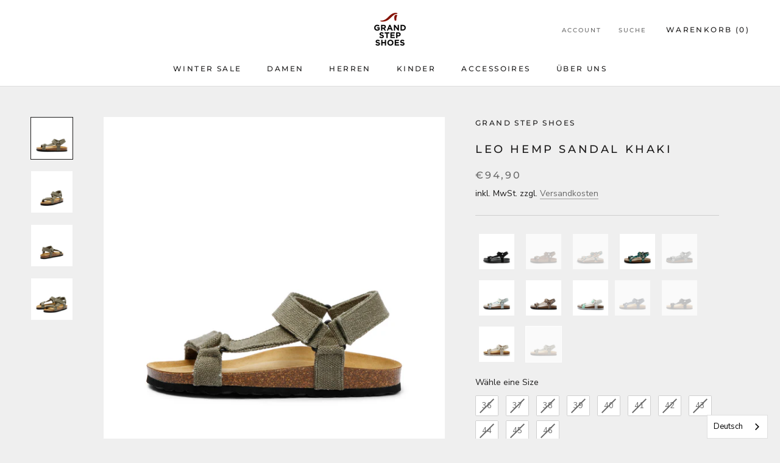

--- FILE ---
content_type: text/html; charset=utf-8
request_url: https://grandstep.de/products/leo-hemp_khaki
body_size: 146383
content:
<!doctype html>
<html class="no-js" lang="de">
  <head><meta name="google-site-verification" content="40JM6v77K4zqbhzHmOhDv87r8UZWQdZX4GOI3aeLhPs" />




 <meta name="facebook-domain-verification" content="q4bosiu4evifsx0yskmmi5by6imq9x" />
<!-- starapps_core_start -->
<!-- This code is automatically managed by StarApps Studio -->
<!-- Please contact support@starapps.studio for any help -->
<!-- File location: snippets/starapps-core.liquid -->



    
<!-- starapps_core_end -->
<!--Content in content_for_header -->
<!--LayoutHub-Embed--><link rel="stylesheet" href="https://fonts.googleapis.com/css?family=Poppins:100,200,300,400,500,600,700,800,900" /><link rel="stylesheet" type="text/css" href="[data-uri]" media="all">
<!--LH--><!--/LayoutHub-Embed--><meta charset="utf-8"> 
    <meta http-equiv="X-UA-Compatible" content="IE=edge,chrome=1">
    <meta name="viewport" content="width=device-width, initial-scale=1.0, height=device-height, minimum-scale=1.0, maximum-scale=1.0">
    <meta name="theme-color" content="">
    <title>
      LEO HEMP SANDAL KHAKI &ndash; Grand Step Shoes
    </title><meta name="description" content="Nachhaltig und superbequem. Inspiriert von der klassischen Trekkingsandale ist diese luftige Sommersandale perfekt an warmen Sommertagen. Das Obermaterial ist aus robustem Hanfgewebe das nicht nur sehr atmungsaktiv, sondern auch besonders verträglich für Menschen mit Allergien ist. Hinzu kommt, dass Hanf sehr anspruchs"><link rel="canonical" href="https://grandstep.de/products/leo-hemp_khaki"><meta property="og:type" content="product">
  <meta property="og:title" content="LEO HEMP SANDAL KHAKI"><meta property="og:image" content="http://grandstep.de/cdn/shop/products/Hemp_sandal_Khaki_leo_view01.jpg?v=1678959147">
    <meta property="og:image:secure_url" content="https://grandstep.de/cdn/shop/products/Hemp_sandal_Khaki_leo_view01.jpg?v=1678959147">
    <meta property="og:image:width" content="2000">
    <meta property="og:image:height" content="2000"><meta property="product:price:amount" content="94,90">
  <meta property="product:price:currency" content="EUR"><meta property="og:description" content="Nachhaltig und superbequem. Inspiriert von der klassischen Trekkingsandale ist diese luftige Sommersandale perfekt an warmen Sommertagen. Das Obermaterial ist aus robustem Hanfgewebe das nicht nur sehr atmungsaktiv, sondern auch besonders verträglich für Menschen mit Allergien ist. Hinzu kommt, dass Hanf sehr anspruchs"><meta property="og:url" content="https://grandstep.de/products/leo-hemp_khaki">
<meta property="og:site_name" content="Grand Step Shoes"><meta name="twitter:card" content="summary"><meta name="twitter:title" content="LEO HEMP SANDAL KHAKI">
  <meta name="twitter:description" content="Nachhaltig und superbequem. Inspiriert von der klassischen Trekkingsandale ist diese luftige Sommersandale perfekt an warmen Sommertagen. Das Obermaterial ist aus robustem Hanfgewebe das nicht nur sehr atmungsaktiv, sondern auch besonders verträglich für Menschen mit Allergien ist. Hinzu kommt, dass Hanf sehr anspruchslos ist und sich auf nahezu jedem Boden und ohne die Verwendung von künstlichem Dünger oder Pestiziden anbauen lässt. Das Fußbett ist mit chromfreiem Suede bezogen, die Sandale ist durch Klettverschlüsse schnell verschließbar und verstellbar undpasst an nahezu jeden Fuß.HanfInnensohle bezogen chromfreiem Suedeledervestellbarrutschhemmende Sohle fair hergestellt in Spanien 



Material:
Obermaterial: HanfDecksohlenfutter: chromfreies SuedelederFußbett: Kork-LatexSohle: EVAHergestellt in: Spanien">
  <meta name="twitter:image" content="https://grandstep.de/cdn/shop/products/Hemp_sandal_Khaki_leo_view01_600x600_crop_center.jpg?v=1678959147">
    <style>
  @font-face {
  font-family: Montserrat;
  font-weight: 500;
  font-style: normal;
  font-display: fallback;
  src: url("//grandstep.de/cdn/fonts/montserrat/montserrat_n5.07ef3781d9c78c8b93c98419da7ad4fbeebb6635.woff2") format("woff2"),
       url("//grandstep.de/cdn/fonts/montserrat/montserrat_n5.adf9b4bd8b0e4f55a0b203cdd84512667e0d5e4d.woff") format("woff");
}

  @font-face {
  font-family: "Nunito Sans";
  font-weight: 400;
  font-style: normal;
  font-display: fallback;
  src: url("//grandstep.de/cdn/fonts/nunito_sans/nunitosans_n4.0276fe080df0ca4e6a22d9cb55aed3ed5ba6b1da.woff2") format("woff2"),
       url("//grandstep.de/cdn/fonts/nunito_sans/nunitosans_n4.b4964bee2f5e7fd9c3826447e73afe2baad607b7.woff") format("woff");
}


  @font-face {
  font-family: "Nunito Sans";
  font-weight: 700;
  font-style: normal;
  font-display: fallback;
  src: url("//grandstep.de/cdn/fonts/nunito_sans/nunitosans_n7.25d963ed46da26098ebeab731e90d8802d989fa5.woff2") format("woff2"),
       url("//grandstep.de/cdn/fonts/nunito_sans/nunitosans_n7.d32e3219b3d2ec82285d3027bd673efc61a996c8.woff") format("woff");
}

  @font-face {
  font-family: "Nunito Sans";
  font-weight: 400;
  font-style: italic;
  font-display: fallback;
  src: url("//grandstep.de/cdn/fonts/nunito_sans/nunitosans_i4.6e408730afac1484cf297c30b0e67c86d17fc586.woff2") format("woff2"),
       url("//grandstep.de/cdn/fonts/nunito_sans/nunitosans_i4.c9b6dcbfa43622b39a5990002775a8381942ae38.woff") format("woff");
}

  @font-face {
  font-family: "Nunito Sans";
  font-weight: 700;
  font-style: italic;
  font-display: fallback;
  src: url("//grandstep.de/cdn/fonts/nunito_sans/nunitosans_i7.8c1124729eec046a321e2424b2acf328c2c12139.woff2") format("woff2"),
       url("//grandstep.de/cdn/fonts/nunito_sans/nunitosans_i7.af4cda04357273e0996d21184432bcb14651a64d.woff") format("woff");
}


  :root {
    --heading-font-family : Montserrat, sans-serif;
    --heading-font-weight : 500;
    --heading-font-style  : normal;

    --text-font-family : "Nunito Sans", sans-serif;
    --text-font-weight : 400;
    --text-font-style  : normal;

    --base-text-font-size   : 14px;
    --default-text-font-size: 14px;--background          : #efefef;
    --background-rgb      : 239, 239, 239;
    --light-background    : #ffffff;
    --light-background-rgb: 255, 255, 255;
    --heading-color       : #1c1b1b;
    --text-color          : #1c1b1b;
    --text-color-rgb      : 28, 27, 27;
    --text-color-light    : #6a6a6a;
    --text-color-light-rgb: 106, 106, 106;
    --link-color          : #6a6a6a;
    --link-color-rgb      : 106, 106, 106;
    --border-color        : #cfcfcf;
    --border-color-rgb    : 207, 207, 207;

    --button-background    : #1c1b1b;
    --button-background-rgb: 28, 27, 27;
    --button-text-color    : #ffffff;

    --header-background       : #ffffff;
    --header-heading-color    : #1c1b1b;
    --header-light-text-color : #6a6a6a;
    --header-border-color     : #dddddd;

    --footer-background    : #ffffff;
    --footer-text-color    : #6a6a6a;
    --footer-heading-color : #1c1b1b;
    --footer-border-color  : #e9e9e9;

    --navigation-background      : #1c1b1b;
    --navigation-background-rgb  : 28, 27, 27;
    --navigation-text-color      : #ffffff;
    --navigation-text-color-light: rgba(255, 255, 255, 0.5);
    --navigation-border-color    : rgba(255, 255, 255, 0.25);

    --newsletter-popup-background     : #1c1b1b;
    --newsletter-popup-text-color     : #ffffff;
    --newsletter-popup-text-color-rgb : 255, 255, 255;

    --secondary-elements-background       : #1c1b1b;
    --secondary-elements-background-rgb   : 28, 27, 27;
    --secondary-elements-text-color       : #ffffff;
    --secondary-elements-text-color-light : rgba(255, 255, 255, 0.5);
    --secondary-elements-border-color     : rgba(255, 255, 255, 0.25);

    --product-sale-price-color    : #f94c43;
    --product-sale-price-color-rgb: 249, 76, 67;
    --product-star-rating: #f6a429;

    /* Shopify related variables */
    --payment-terms-background-color: #efefef;

    /* Products */

    --horizontal-spacing-four-products-per-row: 60px;
        --horizontal-spacing-two-products-per-row : 60px;

    --vertical-spacing-four-products-per-row: 60px;
        --vertical-spacing-two-products-per-row : 75px;

    /* Animation */
    --drawer-transition-timing: cubic-bezier(0.645, 0.045, 0.355, 1);
    --header-base-height: 80px; /* We set a default for browsers that do not support CSS variables */

    /* Cursors */
    --cursor-zoom-in-svg    : url(//grandstep.de/cdn/shop/t/19/assets/cursor-zoom-in.svg?v=170532930330058140181755511134);
    --cursor-zoom-in-2x-svg : url(//grandstep.de/cdn/shop/t/19/assets/cursor-zoom-in-2x.svg?v=56685658183649387561755511134);
  }
</style>

<script>
  // IE11 does not have support for CSS variables, so we have to polyfill them
  if (!(((window || {}).CSS || {}).supports && window.CSS.supports('(--a: 0)'))) {
    const script = document.createElement('script');
    script.type = 'text/javascript';
    script.src = 'https://cdn.jsdelivr.net/npm/css-vars-ponyfill@2';
    script.onload = function() {
      cssVars({});
    };

    document.getElementsByTagName('head')[0].appendChild(script);
  }
</script>
    <script>window.performance && window.performance.mark && window.performance.mark('shopify.content_for_header.start');</script><meta name="facebook-domain-verification" content="q4bosiu4evifsx0yskmmi5by6imq9x">
<meta id="shopify-digital-wallet" name="shopify-digital-wallet" content="/27662319690/digital_wallets/dialog">
<meta name="shopify-checkout-api-token" content="92f9dc99602c4a2c60a3c760f4bab592">
<meta id="in-context-paypal-metadata" data-shop-id="27662319690" data-venmo-supported="false" data-environment="production" data-locale="de_DE" data-paypal-v4="true" data-currency="EUR">
<link rel="alternate" type="application/json+oembed" href="https://grandstep.de/products/leo-hemp_khaki.oembed">
<script async="async" src="/checkouts/internal/preloads.js?locale=de-DE"></script>
<link rel="preconnect" href="https://shop.app" crossorigin="anonymous">
<script async="async" src="https://shop.app/checkouts/internal/preloads.js?locale=de-DE&shop_id=27662319690" crossorigin="anonymous"></script>
<script id="apple-pay-shop-capabilities" type="application/json">{"shopId":27662319690,"countryCode":"DE","currencyCode":"EUR","merchantCapabilities":["supports3DS"],"merchantId":"gid:\/\/shopify\/Shop\/27662319690","merchantName":"Grand Step Shoes","requiredBillingContactFields":["postalAddress","email"],"requiredShippingContactFields":["postalAddress","email"],"shippingType":"shipping","supportedNetworks":["visa","maestro","masterCard","amex"],"total":{"type":"pending","label":"Grand Step Shoes","amount":"1.00"},"shopifyPaymentsEnabled":true,"supportsSubscriptions":true}</script>
<script id="shopify-features" type="application/json">{"accessToken":"92f9dc99602c4a2c60a3c760f4bab592","betas":["rich-media-storefront-analytics"],"domain":"grandstep.de","predictiveSearch":true,"shopId":27662319690,"locale":"de"}</script>
<script>var Shopify = Shopify || {};
Shopify.shop = "grand-step-shoes.myshopify.com";
Shopify.locale = "de";
Shopify.currency = {"active":"EUR","rate":"1.0"};
Shopify.country = "DE";
Shopify.theme = {"name":"AW25_Entwurf_August2025","id":174140686604,"schema_name":"Prestige","schema_version":"5.7.1","theme_store_id":855,"role":"main"};
Shopify.theme.handle = "null";
Shopify.theme.style = {"id":null,"handle":null};
Shopify.cdnHost = "grandstep.de/cdn";
Shopify.routes = Shopify.routes || {};
Shopify.routes.root = "/";</script>
<script type="module">!function(o){(o.Shopify=o.Shopify||{}).modules=!0}(window);</script>
<script>!function(o){function n(){var o=[];function n(){o.push(Array.prototype.slice.apply(arguments))}return n.q=o,n}var t=o.Shopify=o.Shopify||{};t.loadFeatures=n(),t.autoloadFeatures=n()}(window);</script>
<script>
  window.ShopifyPay = window.ShopifyPay || {};
  window.ShopifyPay.apiHost = "shop.app\/pay";
  window.ShopifyPay.redirectState = null;
</script>
<script id="shop-js-analytics" type="application/json">{"pageType":"product"}</script>
<script defer="defer" async type="module" src="//grandstep.de/cdn/shopifycloud/shop-js/modules/v2/client.init-shop-cart-sync_e98Ab_XN.de.esm.js"></script>
<script defer="defer" async type="module" src="//grandstep.de/cdn/shopifycloud/shop-js/modules/v2/chunk.common_Pcw9EP95.esm.js"></script>
<script defer="defer" async type="module" src="//grandstep.de/cdn/shopifycloud/shop-js/modules/v2/chunk.modal_CzmY4ZhL.esm.js"></script>
<script type="module">
  await import("//grandstep.de/cdn/shopifycloud/shop-js/modules/v2/client.init-shop-cart-sync_e98Ab_XN.de.esm.js");
await import("//grandstep.de/cdn/shopifycloud/shop-js/modules/v2/chunk.common_Pcw9EP95.esm.js");
await import("//grandstep.de/cdn/shopifycloud/shop-js/modules/v2/chunk.modal_CzmY4ZhL.esm.js");

  window.Shopify.SignInWithShop?.initShopCartSync?.({"fedCMEnabled":true,"windoidEnabled":true});

</script>
<script>
  window.Shopify = window.Shopify || {};
  if (!window.Shopify.featureAssets) window.Shopify.featureAssets = {};
  window.Shopify.featureAssets['shop-js'] = {"shop-cart-sync":["modules/v2/client.shop-cart-sync_DazCVyJ3.de.esm.js","modules/v2/chunk.common_Pcw9EP95.esm.js","modules/v2/chunk.modal_CzmY4ZhL.esm.js"],"init-fed-cm":["modules/v2/client.init-fed-cm_D0AulfmK.de.esm.js","modules/v2/chunk.common_Pcw9EP95.esm.js","modules/v2/chunk.modal_CzmY4ZhL.esm.js"],"shop-cash-offers":["modules/v2/client.shop-cash-offers_BISyWFEA.de.esm.js","modules/v2/chunk.common_Pcw9EP95.esm.js","modules/v2/chunk.modal_CzmY4ZhL.esm.js"],"shop-login-button":["modules/v2/client.shop-login-button_D_c1vx_E.de.esm.js","modules/v2/chunk.common_Pcw9EP95.esm.js","modules/v2/chunk.modal_CzmY4ZhL.esm.js"],"pay-button":["modules/v2/client.pay-button_CHADzJ4g.de.esm.js","modules/v2/chunk.common_Pcw9EP95.esm.js","modules/v2/chunk.modal_CzmY4ZhL.esm.js"],"shop-button":["modules/v2/client.shop-button_CQnD2U3v.de.esm.js","modules/v2/chunk.common_Pcw9EP95.esm.js","modules/v2/chunk.modal_CzmY4ZhL.esm.js"],"avatar":["modules/v2/client.avatar_BTnouDA3.de.esm.js"],"init-windoid":["modules/v2/client.init-windoid_CmA0-hrC.de.esm.js","modules/v2/chunk.common_Pcw9EP95.esm.js","modules/v2/chunk.modal_CzmY4ZhL.esm.js"],"init-shop-for-new-customer-accounts":["modules/v2/client.init-shop-for-new-customer-accounts_BCzC_Mib.de.esm.js","modules/v2/client.shop-login-button_D_c1vx_E.de.esm.js","modules/v2/chunk.common_Pcw9EP95.esm.js","modules/v2/chunk.modal_CzmY4ZhL.esm.js"],"init-shop-email-lookup-coordinator":["modules/v2/client.init-shop-email-lookup-coordinator_DYzOit4u.de.esm.js","modules/v2/chunk.common_Pcw9EP95.esm.js","modules/v2/chunk.modal_CzmY4ZhL.esm.js"],"init-shop-cart-sync":["modules/v2/client.init-shop-cart-sync_e98Ab_XN.de.esm.js","modules/v2/chunk.common_Pcw9EP95.esm.js","modules/v2/chunk.modal_CzmY4ZhL.esm.js"],"shop-toast-manager":["modules/v2/client.shop-toast-manager_Bc-1elH8.de.esm.js","modules/v2/chunk.common_Pcw9EP95.esm.js","modules/v2/chunk.modal_CzmY4ZhL.esm.js"],"init-customer-accounts":["modules/v2/client.init-customer-accounts_CqlRHmZs.de.esm.js","modules/v2/client.shop-login-button_D_c1vx_E.de.esm.js","modules/v2/chunk.common_Pcw9EP95.esm.js","modules/v2/chunk.modal_CzmY4ZhL.esm.js"],"init-customer-accounts-sign-up":["modules/v2/client.init-customer-accounts-sign-up_DZmBw6yB.de.esm.js","modules/v2/client.shop-login-button_D_c1vx_E.de.esm.js","modules/v2/chunk.common_Pcw9EP95.esm.js","modules/v2/chunk.modal_CzmY4ZhL.esm.js"],"shop-follow-button":["modules/v2/client.shop-follow-button_Cx-w7rSq.de.esm.js","modules/v2/chunk.common_Pcw9EP95.esm.js","modules/v2/chunk.modal_CzmY4ZhL.esm.js"],"checkout-modal":["modules/v2/client.checkout-modal_Djjmh8qM.de.esm.js","modules/v2/chunk.common_Pcw9EP95.esm.js","modules/v2/chunk.modal_CzmY4ZhL.esm.js"],"shop-login":["modules/v2/client.shop-login_DMZMgoZf.de.esm.js","modules/v2/chunk.common_Pcw9EP95.esm.js","modules/v2/chunk.modal_CzmY4ZhL.esm.js"],"lead-capture":["modules/v2/client.lead-capture_SqejaEd8.de.esm.js","modules/v2/chunk.common_Pcw9EP95.esm.js","modules/v2/chunk.modal_CzmY4ZhL.esm.js"],"payment-terms":["modules/v2/client.payment-terms_DUeEqFTJ.de.esm.js","modules/v2/chunk.common_Pcw9EP95.esm.js","modules/v2/chunk.modal_CzmY4ZhL.esm.js"]};
</script>
<script>(function() {
  var isLoaded = false;
  function asyncLoad() {
    if (isLoaded) return;
    isLoaded = true;
    var urls = ["https:\/\/faq.ddshopapps.com\/js\/frontend\/scripttag.js?shop=grand-step-shoes.myshopify.com","https:\/\/app.layouthub.com\/shopify\/layouthub.js?shop=grand-step-shoes.myshopify.com","https:\/\/cdn.weglot.com\/weglot_script_tag.js?shop=grand-step-shoes.myshopify.com"];
    for (var i = 0; i < urls.length; i++) {
      var s = document.createElement('script');
      s.type = 'text/javascript';
      s.async = true;
      s.src = urls[i];
      var x = document.getElementsByTagName('script')[0];
      x.parentNode.insertBefore(s, x);
    }
  };
  if(window.attachEvent) {
    window.attachEvent('onload', asyncLoad);
  } else {
    window.addEventListener('load', asyncLoad, false);
  }
})();</script>
<script id="__st">var __st={"a":27662319690,"offset":3600,"reqid":"395d5da8-1e57-47e0-8097-ed046aae4e2e-1769370223","pageurl":"grandstep.de\/products\/leo-hemp_khaki","u":"6225318e6792","p":"product","rtyp":"product","rid":8282497909004};</script>
<script>window.ShopifyPaypalV4VisibilityTracking = true;</script>
<script id="captcha-bootstrap">!function(){'use strict';const t='contact',e='account',n='new_comment',o=[[t,t],['blogs',n],['comments',n],[t,'customer']],c=[[e,'customer_login'],[e,'guest_login'],[e,'recover_customer_password'],[e,'create_customer']],r=t=>t.map((([t,e])=>`form[action*='/${t}']:not([data-nocaptcha='true']) input[name='form_type'][value='${e}']`)).join(','),a=t=>()=>t?[...document.querySelectorAll(t)].map((t=>t.form)):[];function s(){const t=[...o],e=r(t);return a(e)}const i='password',u='form_key',d=['recaptcha-v3-token','g-recaptcha-response','h-captcha-response',i],f=()=>{try{return window.sessionStorage}catch{return}},m='__shopify_v',_=t=>t.elements[u];function p(t,e,n=!1){try{const o=window.sessionStorage,c=JSON.parse(o.getItem(e)),{data:r}=function(t){const{data:e,action:n}=t;return t[m]||n?{data:e,action:n}:{data:t,action:n}}(c);for(const[e,n]of Object.entries(r))t.elements[e]&&(t.elements[e].value=n);n&&o.removeItem(e)}catch(o){console.error('form repopulation failed',{error:o})}}const l='form_type',E='cptcha';function T(t){t.dataset[E]=!0}const w=window,h=w.document,L='Shopify',v='ce_forms',y='captcha';let A=!1;((t,e)=>{const n=(g='f06e6c50-85a8-45c8-87d0-21a2b65856fe',I='https://cdn.shopify.com/shopifycloud/storefront-forms-hcaptcha/ce_storefront_forms_captcha_hcaptcha.v1.5.2.iife.js',D={infoText:'Durch hCaptcha geschützt',privacyText:'Datenschutz',termsText:'Allgemeine Geschäftsbedingungen'},(t,e,n)=>{const o=w[L][v],c=o.bindForm;if(c)return c(t,g,e,D).then(n);var r;o.q.push([[t,g,e,D],n]),r=I,A||(h.body.append(Object.assign(h.createElement('script'),{id:'captcha-provider',async:!0,src:r})),A=!0)});var g,I,D;w[L]=w[L]||{},w[L][v]=w[L][v]||{},w[L][v].q=[],w[L][y]=w[L][y]||{},w[L][y].protect=function(t,e){n(t,void 0,e),T(t)},Object.freeze(w[L][y]),function(t,e,n,w,h,L){const[v,y,A,g]=function(t,e,n){const i=e?o:[],u=t?c:[],d=[...i,...u],f=r(d),m=r(i),_=r(d.filter((([t,e])=>n.includes(e))));return[a(f),a(m),a(_),s()]}(w,h,L),I=t=>{const e=t.target;return e instanceof HTMLFormElement?e:e&&e.form},D=t=>v().includes(t);t.addEventListener('submit',(t=>{const e=I(t);if(!e)return;const n=D(e)&&!e.dataset.hcaptchaBound&&!e.dataset.recaptchaBound,o=_(e),c=g().includes(e)&&(!o||!o.value);(n||c)&&t.preventDefault(),c&&!n&&(function(t){try{if(!f())return;!function(t){const e=f();if(!e)return;const n=_(t);if(!n)return;const o=n.value;o&&e.removeItem(o)}(t);const e=Array.from(Array(32),(()=>Math.random().toString(36)[2])).join('');!function(t,e){_(t)||t.append(Object.assign(document.createElement('input'),{type:'hidden',name:u})),t.elements[u].value=e}(t,e),function(t,e){const n=f();if(!n)return;const o=[...t.querySelectorAll(`input[type='${i}']`)].map((({name:t})=>t)),c=[...d,...o],r={};for(const[a,s]of new FormData(t).entries())c.includes(a)||(r[a]=s);n.setItem(e,JSON.stringify({[m]:1,action:t.action,data:r}))}(t,e)}catch(e){console.error('failed to persist form',e)}}(e),e.submit())}));const S=(t,e)=>{t&&!t.dataset[E]&&(n(t,e.some((e=>e===t))),T(t))};for(const o of['focusin','change'])t.addEventListener(o,(t=>{const e=I(t);D(e)&&S(e,y())}));const B=e.get('form_key'),M=e.get(l),P=B&&M;t.addEventListener('DOMContentLoaded',(()=>{const t=y();if(P)for(const e of t)e.elements[l].value===M&&p(e,B);[...new Set([...A(),...v().filter((t=>'true'===t.dataset.shopifyCaptcha))])].forEach((e=>S(e,t)))}))}(h,new URLSearchParams(w.location.search),n,t,e,['guest_login'])})(!0,!0)}();</script>
<script integrity="sha256-4kQ18oKyAcykRKYeNunJcIwy7WH5gtpwJnB7kiuLZ1E=" data-source-attribution="shopify.loadfeatures" defer="defer" src="//grandstep.de/cdn/shopifycloud/storefront/assets/storefront/load_feature-a0a9edcb.js" crossorigin="anonymous"></script>
<script crossorigin="anonymous" defer="defer" src="//grandstep.de/cdn/shopifycloud/storefront/assets/shopify_pay/storefront-65b4c6d7.js?v=20250812"></script>
<script data-source-attribution="shopify.dynamic_checkout.dynamic.init">var Shopify=Shopify||{};Shopify.PaymentButton=Shopify.PaymentButton||{isStorefrontPortableWallets:!0,init:function(){window.Shopify.PaymentButton.init=function(){};var t=document.createElement("script");t.src="https://grandstep.de/cdn/shopifycloud/portable-wallets/latest/portable-wallets.de.js",t.type="module",document.head.appendChild(t)}};
</script>
<script data-source-attribution="shopify.dynamic_checkout.buyer_consent">
  function portableWalletsHideBuyerConsent(e){var t=document.getElementById("shopify-buyer-consent"),n=document.getElementById("shopify-subscription-policy-button");t&&n&&(t.classList.add("hidden"),t.setAttribute("aria-hidden","true"),n.removeEventListener("click",e))}function portableWalletsShowBuyerConsent(e){var t=document.getElementById("shopify-buyer-consent"),n=document.getElementById("shopify-subscription-policy-button");t&&n&&(t.classList.remove("hidden"),t.removeAttribute("aria-hidden"),n.addEventListener("click",e))}window.Shopify?.PaymentButton&&(window.Shopify.PaymentButton.hideBuyerConsent=portableWalletsHideBuyerConsent,window.Shopify.PaymentButton.showBuyerConsent=portableWalletsShowBuyerConsent);
</script>
<script data-source-attribution="shopify.dynamic_checkout.cart.bootstrap">document.addEventListener("DOMContentLoaded",(function(){function t(){return document.querySelector("shopify-accelerated-checkout-cart, shopify-accelerated-checkout")}if(t())Shopify.PaymentButton.init();else{new MutationObserver((function(e,n){t()&&(Shopify.PaymentButton.init(),n.disconnect())})).observe(document.body,{childList:!0,subtree:!0})}}));
</script>
<link id="shopify-accelerated-checkout-styles" rel="stylesheet" media="screen" href="https://grandstep.de/cdn/shopifycloud/portable-wallets/latest/accelerated-checkout-backwards-compat.css" crossorigin="anonymous">
<style id="shopify-accelerated-checkout-cart">
        #shopify-buyer-consent {
  margin-top: 1em;
  display: inline-block;
  width: 100%;
}

#shopify-buyer-consent.hidden {
  display: none;
}

#shopify-subscription-policy-button {
  background: none;
  border: none;
  padding: 0;
  text-decoration: underline;
  font-size: inherit;
  cursor: pointer;
}

#shopify-subscription-policy-button::before {
  box-shadow: none;
}

      </style>

<script>window.performance && window.performance.mark && window.performance.mark('shopify.content_for_header.end');</script>
    <link rel="stylesheet" href="//grandstep.de/cdn/shop/t/19/assets/theme.css?v=62441372190441597211755511134">
    <script>// This allows to expose several variables to the global scope, to be used in scripts
      window.theme = {
        pageType: "product",
        moneyFormat: "€{{amount_with_comma_separator}}",
        moneyWithCurrencyFormat: "€{{amount_with_comma_separator}} EUR",
        currencyCodeEnabled: false,
        productImageSize: "natural",
        searchMode: "product,article",
        showPageTransition: false,
        showElementStaggering: true,
        showImageZooming: true
      };
      window.routes = {
        rootUrl: "\/",
        rootUrlWithoutSlash: '',
        cartUrl: "\/cart",
        cartAddUrl: "\/cart\/add",
        cartChangeUrl: "\/cart\/change",
        searchUrl: "\/search",
        productRecommendationsUrl: "\/recommendations\/products"
      };
      window.languages = {
        cartAddNote: "Bestellnotiz hinzufügen",
        cartEditNote: "Bestellnotiz bearbeiten",
        productImageLoadingError: "Dieses Bild konnte nicht geladen werden. Bitte versuche die Seite neu zu laden.",
        productFormAddToCart: "In den Warenkorb",
        productFormUnavailable: "Nicht verfügbar",
        productFormSoldOut: "Ausverkauft",
        shippingEstimatorOneResult: "1 Option verfügbar:",
        shippingEstimatorMoreResults: "{{count}} Optionen verfügbar:",
        shippingEstimatorNoResults: "Es konnte kein Versand gefunden werden"
      };
      window.lazySizesConfig = {
        loadHidden: false,
        hFac: 0.5,
        expFactor: 2,
        ricTimeout: 150,
        lazyClass: 'Image--lazyLoad',
        loadingClass: 'Image--lazyLoading',
        loadedClass: 'Image--lazyLoaded'
      };
      document.documentElement.className = document.documentElement.className.replace('no-js', 'js');
      document.documentElement.style.setProperty('--window-height', window.innerHeight + 'px');
      // We do a quick detection of some features (we could use Modernizr but for so little...)
      (function() {
        document.documentElement.className += ((window.CSS && window.CSS.supports('(position: sticky) or (position: -webkit-sticky)')) ? ' supports-sticky' : ' no-supports-sticky');
        document.documentElement.className += (window.matchMedia('(-moz-touch-enabled: 1), (hover: none)')).matches ? ' no-supports-hover' : ' supports-hover';
      }());
      
    </script>
    <script src="//grandstep.de/cdn/shop/t/19/assets/lazysizes.min.js?v=174358363404432586981755511134" async></script><script src="//grandstep.de/cdn/shop/t/19/assets/libs.min.js?v=26178543184394469741755511134" defer></script>
    <script src="//grandstep.de/cdn/shop/t/19/assets/theme.js?v=136432947336758271551755511134" defer></script>
    <script src="//grandstep.de/cdn/shop/t/19/assets/custom.js?v=183944157590872491501755511134" defer></script>
    <script>
      (function () {
        window.onpageshow = function() {
          if (window.theme.showPageTransition) {
            var pageTransition = document.querySelector('.PageTransition');
            if (pageTransition) {
              pageTransition.style.visibility = 'visible';
              pageTransition.style.opacity = '0';
            }
          }
          // When the page is loaded from the cache, we have to reload the cart content
          document.documentElement.dispatchEvent(new CustomEvent('cart:refresh', {
            bubbles: true
          }));
        };
      })();
    </script>
    
  <script type="application/ld+json">
  {
    "@context": "http://schema.org",
    "@type": "Product",
    "offers": [{
          "@type": "Offer",
          "name": "36 \/ Olive",
          "availability":"https://schema.org/OutOfStock",
          "price": 94.9,
          "priceCurrency": "EUR",
          "priceValidUntil": "2026-02-04","sku": "E245+36","url": "/products/leo-hemp_khaki?variant=44291240624396"
        },
{
          "@type": "Offer",
          "name": "37 \/ Olive",
          "availability":"https://schema.org/OutOfStock",
          "price": 94.9,
          "priceCurrency": "EUR",
          "priceValidUntil": "2026-02-04","sku": "E245+37","url": "/products/leo-hemp_khaki?variant=44291240657164"
        },
{
          "@type": "Offer",
          "name": "38 \/ Olive",
          "availability":"https://schema.org/OutOfStock",
          "price": 94.9,
          "priceCurrency": "EUR",
          "priceValidUntil": "2026-02-04","sku": "E245+38","url": "/products/leo-hemp_khaki?variant=44291240689932"
        },
{
          "@type": "Offer",
          "name": "39 \/ Olive",
          "availability":"https://schema.org/OutOfStock",
          "price": 94.9,
          "priceCurrency": "EUR",
          "priceValidUntil": "2026-02-04","sku": "E245+39","url": "/products/leo-hemp_khaki?variant=44291240722700"
        },
{
          "@type": "Offer",
          "name": "40 \/ Olive",
          "availability":"https://schema.org/OutOfStock",
          "price": 94.9,
          "priceCurrency": "EUR",
          "priceValidUntil": "2026-02-04","sku": "E245+40","url": "/products/leo-hemp_khaki?variant=44291240755468"
        },
{
          "@type": "Offer",
          "name": "41 \/ Olive",
          "availability":"https://schema.org/OutOfStock",
          "price": 94.9,
          "priceCurrency": "EUR",
          "priceValidUntil": "2026-02-04","sku": "E245+41","url": "/products/leo-hemp_khaki?variant=44291240788236"
        },
{
          "@type": "Offer",
          "name": "42 \/ Olive",
          "availability":"https://schema.org/OutOfStock",
          "price": 94.9,
          "priceCurrency": "EUR",
          "priceValidUntil": "2026-02-04","sku": "E245+42","url": "/products/leo-hemp_khaki?variant=44291240821004"
        },
{
          "@type": "Offer",
          "name": "43 \/ Olive",
          "availability":"https://schema.org/OutOfStock",
          "price": 94.9,
          "priceCurrency": "EUR",
          "priceValidUntil": "2026-02-04","sku": "E245+43","url": "/products/leo-hemp_khaki?variant=44291240853772"
        },
{
          "@type": "Offer",
          "name": "44 \/ Olive",
          "availability":"https://schema.org/OutOfStock",
          "price": 94.9,
          "priceCurrency": "EUR",
          "priceValidUntil": "2026-02-04","sku": "E245+44","url": "/products/leo-hemp_khaki?variant=44291240886540"
        },
{
          "@type": "Offer",
          "name": "45 \/ Olive",
          "availability":"https://schema.org/OutOfStock",
          "price": 94.9,
          "priceCurrency": "EUR",
          "priceValidUntil": "2026-02-04","sku": "E245+45","url": "/products/leo-hemp_khaki?variant=44291240919308"
        },
{
          "@type": "Offer",
          "name": "46 \/ Olive",
          "availability":"https://schema.org/OutOfStock",
          "price": 94.9,
          "priceCurrency": "EUR",
          "priceValidUntil": "2026-02-04","sku": "E245+46","url": "/products/leo-hemp_khaki?variant=44291240952076"
        }
],
      "gtin13": "4260664294320",
      "productId": "4260664294320",
    "brand": {
      "name": "Grand Step Shoes"
    },
    "name": "LEO HEMP SANDAL KHAKI",
    "description": "Nachhaltig und superbequem. Inspiriert von der klassischen Trekkingsandale ist diese luftige Sommersandale perfekt an warmen Sommertagen. Das Obermaterial ist aus robustem Hanfgewebe das nicht nur sehr atmungsaktiv, sondern auch besonders verträglich für Menschen mit Allergien ist. Hinzu kommt, dass Hanf sehr anspruchslos ist und sich auf nahezu jedem Boden und ohne die Verwendung von künstlichem Dünger oder Pestiziden anbauen lässt. Das Fußbett ist mit chromfreiem Suede bezogen, die Sandale ist durch Klettverschlüsse schnell verschließbar und verstellbar undpasst an nahezu jeden Fuß.HanfInnensohle bezogen chromfreiem Suedeledervestellbarrutschhemmende Sohle fair hergestellt in Spanien \n\n\n\nMaterial:\nObermaterial: HanfDecksohlenfutter: chromfreies SuedelederFußbett: Kork-LatexSohle: EVAHergestellt in: Spanien",
    "category": "Hanf",
    "url": "/products/leo-hemp_khaki",
    "sku": "E245+36",
    "image": {
      "@type": "ImageObject",
      "url": "https://grandstep.de/cdn/shop/products/Hemp_sandal_Khaki_leo_view01_1024x.jpg?v=1678959147",
      "image": "https://grandstep.de/cdn/shop/products/Hemp_sandal_Khaki_leo_view01_1024x.jpg?v=1678959147",
      "name": "LEO HEMP SANDAL KHAKI",
      "width": "1024",
      "height": "1024"
    }
  }
  </script>



  <script type="application/ld+json">
  {
    "@context": "http://schema.org",
    "@type": "BreadcrumbList",
  "itemListElement": [{
      "@type": "ListItem",
      "position": 1,
      "name": "Home",
      "item": "https://grandstep.de"
    },{
          "@type": "ListItem",
          "position": 2,
          "name": "LEO HEMP SANDAL KHAKI",
          "item": "https://grandstep.de/products/leo-hemp_khaki"
        }]
  }
  </script>

  
  <!-- "snippets/shogun-head.liquid" was not rendered, the associated app was uninstalled -->
  

<!--Start Weglot Script-->
<script src="https://cdn.weglot.com/weglot.min.js"></script>
<script id="has-script-tags">Weglot.initialize({ api_key:"wg_c0b4e21056ecc9190a460dd04b72e92b2" });</script>
<!--End Weglot Script-->

<link href="//grandstep.de/cdn/shop/t/19/assets/ddshop-faq.css?v=39582937346077318541755511134" rel="stylesheet" type="text/css" media="all" />
<link id="keepola-css" rel="stylesheet" type="text/css" href="https://plugin.keepoala.com/static_files/keepoala.css" >
<script id="keepoala-js" type="text/javascript" async="" src="https://plugin.keepoala.com/static_files/keepoala.js"></script>
  <script src="https://www.googleoptimize.com/optimize.js?id=OPT-KGJVK9F"></script>
  


<!-- BEGIN app block: shopify://apps/complianz-gdpr-cookie-consent/blocks/bc-block/e49729f0-d37d-4e24-ac65-e0e2f472ac27 -->

    
    
<link id='complianz-css' rel="stylesheet" href=https://cdn.shopify.com/extensions/019be05e-f673-7a8f-bd4e-ed0da9930f96/gdpr-legal-cookie-75/assets/complainz.css media="print" onload="this.media='all'">
    <style>
        #Compliance-iframe.Compliance-iframe-branded > div.purposes-header,
        #Compliance-iframe.Compliance-iframe-branded > div.cmplc-cmp-header,
        #purposes-container > div.purposes-header,
        #Compliance-cs-banner .Compliance-cs-brand {
            background-color: #FFFFFF !important;
            color: #0A0A0A!important;
        }
        #Compliance-iframe.Compliance-iframe-branded .purposes-header .cmplc-btn-cp ,
        #Compliance-iframe.Compliance-iframe-branded .purposes-header .cmplc-btn-cp:hover,
        #Compliance-iframe.Compliance-iframe-branded .purposes-header .cmplc-btn-back:hover  {
            background-color: #ffffff !important;
            opacity: 1 !important;
        }
        #Compliance-cs-banner .cmplc-toggle .cmplc-toggle-label {
            color: #FFFFFF!important;
        }
        #Compliance-iframe.Compliance-iframe-branded .purposes-header .cmplc-btn-cp:hover,
        #Compliance-iframe.Compliance-iframe-branded .purposes-header .cmplc-btn-back:hover {
            background-color: #0A0A0A!important;
            color: #FFFFFF!important;
        }
        #Compliance-cs-banner #Compliance-cs-title {
            font-size: 14px !important;
        }
        #Compliance-cs-banner .Compliance-cs-content,
        #Compliance-cs-title,
        .cmplc-toggle-checkbox.granular-control-checkbox span {
            background-color: #FFFFFF !important;
            color: #0A0A0A !important;
            font-size: 14px !important;
        }
        #Compliance-cs-banner .Compliance-cs-close-btn {
            font-size: 14px !important;
            background-color: #FFFFFF !important;
        }
        #Compliance-cs-banner .Compliance-cs-opt-group {
            color: #FFFFFF !important;
        }
        #Compliance-cs-banner .Compliance-cs-opt-group button,
        .Compliance-alert button.Compliance-button-cancel {
            background-color: #007BBC!important;
            color: #FFFFFF!important;
        }
        #Compliance-cs-banner .Compliance-cs-opt-group button.Compliance-cs-accept-btn,
        #Compliance-cs-banner .Compliance-cs-opt-group button.Compliance-cs-btn-primary,
        .Compliance-alert button.Compliance-button-confirm {
            background-color: #007BBC !important;
            color: #FFFFFF !important;
        }
        #Compliance-cs-banner .Compliance-cs-opt-group button.Compliance-cs-reject-btn {
            background-color: #007BBC!important;
            color: #FFFFFF!important;
        }

        #Compliance-cs-banner .Compliance-banner-content button {
            cursor: pointer !important;
            color: currentColor !important;
            text-decoration: underline !important;
            border: none !important;
            background-color: transparent !important;
            font-size: 100% !important;
            padding: 0 !important;
        }

        #Compliance-cs-banner .Compliance-cs-opt-group button {
            border-radius: 4px !important;
            padding-block: 10px !important;
        }
        @media (min-width: 640px) {
            #Compliance-cs-banner.Compliance-cs-default-floating:not(.Compliance-cs-top):not(.Compliance-cs-center) .Compliance-cs-container, #Compliance-cs-banner.Compliance-cs-default-floating:not(.Compliance-cs-bottom):not(.Compliance-cs-center) .Compliance-cs-container, #Compliance-cs-banner.Compliance-cs-default-floating.Compliance-cs-center:not(.Compliance-cs-top):not(.Compliance-cs-bottom) .Compliance-cs-container {
                width: 560px !important;
            }
            #Compliance-cs-banner.Compliance-cs-default-floating:not(.Compliance-cs-top):not(.Compliance-cs-center) .Compliance-cs-opt-group, #Compliance-cs-banner.Compliance-cs-default-floating:not(.Compliance-cs-bottom):not(.Compliance-cs-center) .Compliance-cs-opt-group, #Compliance-cs-banner.Compliance-cs-default-floating.Compliance-cs-center:not(.Compliance-cs-top):not(.Compliance-cs-bottom) .Compliance-cs-opt-group {
                flex-direction: row !important;
            }
            #Compliance-cs-banner .Compliance-cs-opt-group button:not(:last-of-type),
            #Compliance-cs-banner .Compliance-cs-opt-group button {
                margin-right: 4px !important;
            }
            #Compliance-cs-banner .Compliance-cs-container .Compliance-cs-brand {
                position: absolute !important;
                inset-block-start: 6px;
            }
        }
        #Compliance-cs-banner.Compliance-cs-default-floating:not(.Compliance-cs-top):not(.Compliance-cs-center) .Compliance-cs-opt-group > div, #Compliance-cs-banner.Compliance-cs-default-floating:not(.Compliance-cs-bottom):not(.Compliance-cs-center) .Compliance-cs-opt-group > div, #Compliance-cs-banner.Compliance-cs-default-floating.Compliance-cs-center:not(.Compliance-cs-top):not(.Compliance-cs-bottom) .Compliance-cs-opt-group > div {
            flex-direction: row-reverse;
            width: 100% !important;
        }

        .Compliance-cs-brand-badge-outer, .Compliance-cs-brand-badge, #Compliance-cs-banner.Compliance-cs-default-floating.Compliance-cs-bottom .Compliance-cs-brand-badge-outer,
        #Compliance-cs-banner.Compliance-cs-default.Compliance-cs-bottom .Compliance-cs-brand-badge-outer,
        #Compliance-cs-banner.Compliance-cs-default:not(.Compliance-cs-left) .Compliance-cs-brand-badge-outer,
        #Compliance-cs-banner.Compliance-cs-default-floating:not(.Compliance-cs-left) .Compliance-cs-brand-badge-outer {
            display: none !important
        }

        #Compliance-cs-banner:not(.Compliance-cs-top):not(.Compliance-cs-bottom) .Compliance-cs-container.Compliance-cs-themed {
            flex-direction: row !important;
        }

        #Compliance-cs-banner #Compliance-cs-title,
        #Compliance-cs-banner #Compliance-cs-custom-title {
            justify-self: center !important;
            font-size: 14px !important;
            font-family: -apple-system,sans-serif !important;
            margin-inline: auto !important;
            width: 55% !important;
            text-align: center;
            font-weight: 600;
            visibility: unset;
        }

        @media (max-width: 640px) {
            #Compliance-cs-banner #Compliance-cs-title,
            #Compliance-cs-banner #Compliance-cs-custom-title {
                display: block;
            }
        }

        #Compliance-cs-banner .Compliance-cs-brand img {
            max-width: 110px !important;
            min-height: 32px !important;
        }
        #Compliance-cs-banner .Compliance-cs-container .Compliance-cs-brand {
            background: none !important;
            padding: 0px !important;
            margin-block-start:10px !important;
            margin-inline-start:16px !important;
        }

        #Compliance-cs-banner .Compliance-cs-opt-group button {
            padding-inline: 4px !important;
        }

    </style>
    
    
    
    

    <script type="text/javascript">
        function loadScript(src) {
            return new Promise((resolve, reject) => {
                const s = document.createElement("script");
                s.src = src;
                s.charset = "UTF-8";
                s.onload = resolve;
                s.onerror = reject;
                document.head.appendChild(s);
            });
        }

        function filterGoogleConsentModeURLs(domainsArray) {
            const googleConsentModeComplianzURls = [
                // 197, # Google Tag Manager:
                {"domain":"s.www.googletagmanager.com", "path":""},
                {"domain":"www.tagmanager.google.com", "path":""},
                {"domain":"www.googletagmanager.com", "path":""},
                {"domain":"googletagmanager.com", "path":""},
                {"domain":"tagassistant.google.com", "path":""},
                {"domain":"tagmanager.google.com", "path":""},

                // 2110, # Google Analytics 4:
                {"domain":"www.analytics.google.com", "path":""},
                {"domain":"www.google-analytics.com", "path":""},
                {"domain":"ssl.google-analytics.com", "path":""},
                {"domain":"google-analytics.com", "path":""},
                {"domain":"analytics.google.com", "path":""},
                {"domain":"region1.google-analytics.com", "path":""},
                {"domain":"region1.analytics.google.com", "path":""},
                {"domain":"*.google-analytics.com", "path":""},
                {"domain":"www.googletagmanager.com", "path":"/gtag/js?id=G"},
                {"domain":"googletagmanager.com", "path":"/gtag/js?id=UA"},
                {"domain":"www.googletagmanager.com", "path":"/gtag/js?id=UA"},
                {"domain":"googletagmanager.com", "path":"/gtag/js?id=G"},

                // 177, # Google Ads conversion tracking:
                {"domain":"googlesyndication.com", "path":""},
                {"domain":"media.admob.com", "path":""},
                {"domain":"gmodules.com", "path":""},
                {"domain":"ad.ytsa.net", "path":""},
                {"domain":"dartmotif.net", "path":""},
                {"domain":"dmtry.com", "path":""},
                {"domain":"go.channelintelligence.com", "path":""},
                {"domain":"googleusercontent.com", "path":""},
                {"domain":"googlevideo.com", "path":""},
                {"domain":"gvt1.com", "path":""},
                {"domain":"links.channelintelligence.com", "path":""},
                {"domain":"obrasilinteirojoga.com.br", "path":""},
                {"domain":"pcdn.tcgmsrv.net", "path":""},
                {"domain":"rdr.tag.channelintelligence.com", "path":""},
                {"domain":"static.googleadsserving.cn", "path":""},
                {"domain":"studioapi.doubleclick.com", "path":""},
                {"domain":"teracent.net", "path":""},
                {"domain":"ttwbs.channelintelligence.com", "path":""},
                {"domain":"wtb.channelintelligence.com", "path":""},
                {"domain":"youknowbest.com", "path":""},
                {"domain":"doubleclick.net", "path":""},
                {"domain":"redirector.gvt1.com", "path":""},

                //116, # Google Ads Remarketing
                {"domain":"googlesyndication.com", "path":""},
                {"domain":"media.admob.com", "path":""},
                {"domain":"gmodules.com", "path":""},
                {"domain":"ad.ytsa.net", "path":""},
                {"domain":"dartmotif.net", "path":""},
                {"domain":"dmtry.com", "path":""},
                {"domain":"go.channelintelligence.com", "path":""},
                {"domain":"googleusercontent.com", "path":""},
                {"domain":"googlevideo.com", "path":""},
                {"domain":"gvt1.com", "path":""},
                {"domain":"links.channelintelligence.com", "path":""},
                {"domain":"obrasilinteirojoga.com.br", "path":""},
                {"domain":"pcdn.tcgmsrv.net", "path":""},
                {"domain":"rdr.tag.channelintelligence.com", "path":""},
                {"domain":"static.googleadsserving.cn", "path":""},
                {"domain":"studioapi.doubleclick.com", "path":""},
                {"domain":"teracent.net", "path":""},
                {"domain":"ttwbs.channelintelligence.com", "path":""},
                {"domain":"wtb.channelintelligence.com", "path":""},
                {"domain":"youknowbest.com", "path":""},
                {"domain":"doubleclick.net", "path":""},
                {"domain":"redirector.gvt1.com", "path":""}
            ];

            if (!Array.isArray(domainsArray)) { 
                return [];
            }

            const blockedPairs = new Map();
            for (const rule of googleConsentModeComplianzURls) {
                if (!blockedPairs.has(rule.domain)) {
                    blockedPairs.set(rule.domain, new Set());
                }
                blockedPairs.get(rule.domain).add(rule.path);
            }

            return domainsArray.filter(item => {
                const paths = blockedPairs.get(item.d);
                return !(paths && paths.has(item.p));
            });
        }

        function setupAutoblockingByDomain() {
            // autoblocking by domain
            const autoblockByDomainArray = [];
            const prefixID = '10000' // to not get mixed with real metis ids
            let cmpBlockerDomains = []
            let cmpCmplcVendorsPurposes = {}
            let counter = 1
            for (const object of autoblockByDomainArray) {
                cmpBlockerDomains.push({
                    d: object.d,
                    p: object.path,
                    v: prefixID + counter,
                });
                counter++;
            }
            
            counter = 1
            for (const object of autoblockByDomainArray) {
                cmpCmplcVendorsPurposes[prefixID + counter] = object?.p ?? '1';
                counter++;
            }

            Object.defineProperty(window, "cmp_cmplc_vendors_purposes", {
                get() {
                    return cmpCmplcVendorsPurposes;
                },
                set(value) {
                    cmpCmplcVendorsPurposes = { ...cmpCmplcVendorsPurposes, ...value };
                }
            });
            const basicGmc = true;


            Object.defineProperty(window, "cmp_importblockerdomains", {
                get() {
                    if (basicGmc) {
                        return filterGoogleConsentModeURLs(cmpBlockerDomains);
                    }
                    return cmpBlockerDomains;
                },
                set(value) {
                    cmpBlockerDomains = [ ...cmpBlockerDomains, ...value ];
                }
            });
        }

        function enforceRejectionRecovery() {
            const base = (window._cmplc = window._cmplc || {});
            const featuresHolder = {};

            function lockFlagOn(holder) {
                const desc = Object.getOwnPropertyDescriptor(holder, 'rejection_recovery');
                if (!desc) {
                    Object.defineProperty(holder, 'rejection_recovery', {
                        get() { return true; },
                        set(_) { /* ignore */ },
                        enumerable: true,
                        configurable: false
                    });
                }
                return holder;
            }

            Object.defineProperty(base, 'csFeatures', {
                configurable: false,
                enumerable: true,
                get() {
                    return featuresHolder;
                },
                set(obj) {
                    if (obj && typeof obj === 'object') {
                        Object.keys(obj).forEach(k => {
                            if (k !== 'rejection_recovery') {
                                featuresHolder[k] = obj[k];
                            }
                        });
                    }
                    // we lock it, it won't try to redefine
                    lockFlagOn(featuresHolder);
                }
            });

            // Ensure an object is exposed even if read early
            if (!('csFeatures' in base)) {
                base.csFeatures = {};
            } else {
                // If someone already set it synchronously, merge and lock now.
                base.csFeatures = base.csFeatures;
            }
        }

        function splitDomains(joinedString) {
            if (!joinedString) {
                return []; // empty string -> empty array
            }
            return joinedString.split(";");
        }

        function setupWhitelist() {
            // Whitelist by domain:
            const whitelistString = "";
            const whitelist_array = [...splitDomains(whitelistString)];
            if (Array.isArray(window?.cmp_block_ignoredomains)) {
                window.cmp_block_ignoredomains = [...whitelist_array, ...window.cmp_block_ignoredomains];
            }
        }

        async function initCompliance() {
            const currentCsConfiguration = {"siteId":4385574,"cookiePolicyIds":{"en":68916486},"banner":{"acceptButtonDisplay":true,"rejectButtonDisplay":true,"customizeButtonDisplay":true,"position":"float-center","backgroundOverlay":false,"fontSize":"14px","content":"","acceptButtonCaption":"","rejectButtonCaption":"","customizeButtonCaption":"","backgroundColor":"#FFFFFF","textColor":"#0A0A0A","acceptButtonColor":"#007BBC","acceptButtonCaptionColor":"#FFFFFF","rejectButtonColor":"#007BBC","rejectButtonCaptionColor":"#FFFFFF","customizeButtonColor":"#007BBC","customizeButtonCaptionColor":"#FFFFFF","logo":"data:image\/png;base64,[base64]\/p2d6zZ\/bszs4582P3R58+O6Z7ZrrL9PSWqlSlklQqSbSi954EQYIAARAgCe+9B\/f7AoKahJAGQGYiM3FD9QrMfO\/Fi\/[base64]\/vwQFBUpoaKj4B\/gLv9OiCLgLAiq43GUktB2KgAMReP78uQwPj0AYDRuBNDoyKqNjozI2NmaOQQiq3p5eaW5qlra2duns6JSBgUF5jv8oqMIgsKKjoyUxKVHCwsMgxIIgvBaKn58\/hJqfBAQEyIIFCxzYYq1KEbAfARVc9mOlVyoCHoEAhVYftKiaxzVSXV0jNTVPpL6+XlrbWqWjs1O6ujqlt7cHgqrPaF3Dw+PCjUKNZcHCheILDcvPzw9CLEAiIqMkJjpW4uPiZOmSJVJYWCArV62QoOAgFV4e8UZ4XyMX4CV\/7n3d0h4pAvMDgbHRMWPma2xogHBqkNbWNginDmlrb5Pap7X4rk4aGhqltaVVOru6pAcCq7e3VwYHB6CJDdkEiVpVUFCIhIaFS3RkpKSnp8ui3FzJh\/DKzc2RrMwsychMN6ZFm5XpBYqAgxBQweUgILUaRcBVCFAzopZEU2B\/f7+0QVhdu3pdrl65Kg9KS6Wq+rE0NNZDmxowZkFHt4vmwrCwSNmxfYccOnhA9h\/cJ\/HxcSq8HA201mcRARVcFqHRE4qA+yFAp4rmxma5dfO2FJeUSHl5uTyrfSLNzc3S3t4uPd090tffB41q8Auh5XiDyoIFMCX6+kpMTIzRuNatXS9vvvWGbN+xTU2H7vfKeGWLdI\/LK4dVO+VNCAwODhmtqrq62pj9qqFR3b1zV8ogtKpramAebDZOGK6y+j9\/To1vCG2pl07smdG5IzUtRZYuXSIxsTFmb8yb8Ne+uB8CKrjcb0y0RYqAUAg9H3suI9CwaAq8e6dYPvzwI7l6\/ZpUVlVIH\/aqKEDmugwM9MujijK5f\/++VD6qMu7zdOrQogg4EwEVXM5EV+tWBGaIAF3VHz2qkHNnL8i9kmL8u1yePn1qnC4oLFylXVlrPh03goNDJD0tQwoLCiU7N0sCAgOs3aLnFAGHIKCCyyEwaiWKwOwRoNNFO8xudF+vrKySO3fvyoVz56W84hH2sBpldHQ8QHj2T7KvBgYd+\/kFSGBgoATCLZ6xWwH4dxAPxHVFRITDKSNesrNyZO26tcZMyL0vLYqAsxHQt8zZCGv9ioAdCFCDGoGX4KPyCvnFe7+Uz0+dgsAql6HBPjvuduwlE4HFFFqRkTGSAOFEARUXGytxiOVKTEiQlJRkWZq3VLJzsiQyKlKZNRw7BFqbDQRUcNkASE8rAs5GgOwVZQ\/L5fTZs3Lz5g0pffBAGpsaIcgGnf1oU7+Pj6\/[base64]\/BJej4uKupmhoSEgbtKlt2bNsmO3dsl207tpr9Kz8\/XxOLRS1qwmQ41f36nSIwlwio4JpL9PXZ8w4BMl48qXkqV69ek5MnT8nt27fgjPFYhkGG6+wSHRUjaWnpsnr1asM3uGjxYrNflQQi3dCwULNPpcLK2aOg9TsCARVcjkBR61AE7ECA8Vj0GLwCaqaTJ0\/KSThg9PZ2m2BeO26f0SUB2LsKDQuTlORkcAsuhsBaJps2bZT8\/DxJS0+dUZ16kyIw1wio4JrrEdDnzwsE6DX44H6pfPCrD+Xo8SNgvKg2e1zODiKOiIiUvKUF8o1vvAOBtUEWLVkMF3dfQ9k0L4DXTnolAiq4vHJYtVPuggBNgy1gZj9x\/IScgfPFlStXwC34zLCzOyuImCS4kZHRUrRqlaxfv97EWJHRPTExQUJCgr8CjSHtRVLJ2to6aWpsQvqTNhkaGhLm8KJg9YfWRg9C5uZKSk5C3RFfqUO\/UARciYAKLleirc+aNwhMeA1yP+vW7dvyy1++j7+3kGak1mkYMGDYMFnAOzA\/v1B279opm2EWLFxe+JVnMh3KkOEbbJSW5hZpaW2Rqooqw87RCOE1iKSS3HejcA0MCJSo6ChJz0BKk0W5SGOSYWK7IpDmJBg5ubQoAq5GQAWXqxHX580LBKhpNdQ3yocffSzvvvsuBEKN2c9yZucZb5WTvciYBd\/62ptwZ09AnFXIlI8chEZFgfXRBx8jfuyM8Wrs7+s1mtYY+BEpsPgfCx026GVIVoz4+CRZVrhc3nrzddmwYT1onrKnrF+\/VASciYAKLmeiq3XPSwQoEB6Wlctnnx2Wc+fOSXV1lck2zJQkji7jQsVXliAz8ZrVa2T79u3wGiySDCR8JG\/g5ODgCVqpa9dvyJEjR+UOtMHKqkoT8DwusKwT9w5AE+uDgOvoaJWqx1WybRuet6ZoShOko\/uq9SkCEwio4JpAQv8qArNEgLFZXUjzcQcpR06fPiPvv\/8+NK0n0GIGZlnz1LdTAwoNDZPU1DTEYu2UfXv3ybbtWyQcHIJTFWpRAwMDcu9eiRw+fETe\/dm7yN\/VNS2vxn7k+qL2+OzZE5P\/a2hwWBYtzjUmQ3Wlnwp1\/c4ZCKjgcgaqWue8RKC7q0suX7wi73\/wKzl2\/Bgm9rZpCYXpghaMIOKCguXy+9\/\/nqxdu0YyszMhQL7qfDFRL50tmDvrZz\/\/hXz++QkI2fYZZ0imELz\/4D4yIYfK73zztyRW83BNwKx\/XYCACi4XgKyP8H4Eyh6WydUr1+QIWDBugG+wubnJaRmIuZcVH58gO6Bl7d69SzZt3ACPQQQRgzfQWmGaFAY937p1E0kg68A2PzvTJfNuBaAt\/Ouz0Mfao\/WcIuBQBFRwORROrWy+IUC+Qbq7nz9\/UT75zSdy5vwZ6erqFHg3OAUKCieaBtesXiffeOdt2blzhwQGBX5lL+vFh1M7GoK7e0nJffkIySgfY0+LJr\/Zlvi4BMnMzJZguNgv9FGi3dniqffbj4AKLvux0isVga8gUF\/fIL987305euwoNJkb8BzscZrQ4sPz8wrMXtbvfPO3IcBSbAot3jMCEyHjs0oflspNtrEPbXRAWYJg5g3r1oEp3rJ50gGP0SoUga8goILrK5DoF4qAHQhAi7l567acgRPGZ4c\/hRfhQ+mkpuWEsmDBQuwhxcly0DXt279PtoMYNycnx3gN2vM4Zky+ceOm3C8pkS44Y8yWrYNpUGiuLEDW43Xr10owUpxoUQRciYAKLleirc\/yCgT6+\/tNDNTxYyfko48+kuJ7dw0ThqM7Ry89HtHRMbJ8+XJ5+2tvy67dO2QxNJ3plP7+AaRNuSYPsQ83W6HF55L\/MDExWfLy8pBMcolVM+V02qnXKgL2IqCCy16k9DpFAAgwDqqyskp+9MOfYF\/rnJSVlTrNc3AhHB78wVpx8MAr8sorh2Tr1s0QYtHTHodhMGRUYF+rrr5+2vdOdUME3O03rFsPU2WqCq2pANLvnI6ACi6nQ6wP8AYE6OBAL7zLl6\/IiROfw538cxPP1MM9LSeUAAiszMws2bJ5ixw4cMC4u5MrcHJAsa1H9\/X1YX+rWRobG6S7e\/amTJoto2Ni4NG4He3LsPV4Pa8IOAUBFVxOgVUr9SYEKLT6evvg4t4sH\/\/6N\/LrX3+M9CRVMjI64vBuUjCQczApKQU8g1vkT\/74jyU7J8twBc7kYR3tncj\/hWDhtlaHmDP9\/P2NK\/4GMM3TOUSLIjAXCKjgmgvU9ZkehcDQ4JAUF9+Tf\/qnHyEB5BWpq3tqshU7oxMBAQFgX4+Rb33zW3Lw4AHsZy2SoFkQ2dKb8EHJA3gSzt79nf1NjE+U7KwciQHpLimltCgCc4GACq65QF2f6REI0DQ4CKF1ATFax44fB43TKWlqbpR+eOk5utAJIzg4VJYuzZNdO3fL\/v17TZbiMCSBlAUzf1obUpRUPX4sA3DQcETJzMyUgvz88dgtEO9qUQTmAgEVXHOBuj7T7RGgE0Z3d4\/U19XLL5CS5MiRw9gnqpsxRZK1DnPfiuwTaUhHsmvXbvnrv\/pLmAYjTYyWtfvsOdcJGqra2loZHBq053Kr11C45iKv14oVy5Gjy9\/qtXpSEXAmAiq4nImu1u2ZCID0orur2zhi\/OQn\/1Nu374Jjr8WpwgtAhQSEiopKenyR3\/wB7J7z26Jjo0ygswR4NF1v62jXUaGh2dV3XhaE3+Tj6ugsEAF16zQ1Jtni4AKrtkiqPd7FQLM\/NvT3Svnzp+Xo0ePyVnkquoEGe3goGNMbS+CRWEQHh4pK5avkL179xqhtRQxWv4BjtNm+sEG3wHG+pFZ8hIyC3JMTLzhRIyJjVZuwhcHUv\/tcgRUcLkccn2guyJA82BXZ5dUVT5G8sefyynsabW1NjmluRRaFAZZcHQ4cOCg\/NVf\/bkRWPQodGShwO3q7gbt0+w8IIPAjpGRliGRUVEmoaQj26h1KQLTRUAF13QR0+u9EgEKreamZmhY5+X\/++m7hg3DEXFPlsCKioyG2W2xfP\/730fyx21GaFGYObpQYJHyaey59QSRtp4bEhwii7C\/FRUZaetSPa8IOB0BFVxOh1gf4O4ImH2g1jYjtI4cPQoz4VlhGnsyTji6UKOi0Fq9ejU8Bw\/Izl07JDs7y8RuOfpZrI+xZjR\/Ph+bHVs9WemX5i2dEXOHM\/qldc5vBFRwze\/xn\/e9p6bV1tImd5G1+Mc\/+YlcvnIFwcZdTsGFXnmM01q8aIm8\/trr8kd\/\/IdGYPF7Z5Ux7G1RAM9W42LCyILCfOxzxTirqVqvImA3Aiq47IZKL\/Q2BIbhafeovFJOnTolH3z4oZSWPoAThmMCdafCKiEhSZYVLpfvfOdbsmnzRqcLLbZhdGwUHoXQuMD+MdOyACbMEGhcubk5CI6OmGk1ep8i4DAEVHA5DEqtyJMQ6OwAFdKTp+AcPCnHT5yQS5cuwYEBmgkmekcXX18\/iYuLk\/XrNsgBmgeR\/NHQJTlR05row3NolLPtE3kTw8MjkFolxiGxZRNt07+KwEwRUME1U+T0Po9GgELr6OFj8s\/\/8s9SVv4QBLqz87qzBkYQMhSvXFEk77zzjnzzW79t7VK3PBcaEiYRkYgtQ9CxMxxI3LLT2ii3RkAFl1sPjzbO0QiQLPfypStGyzp+4pjU1j2btUZirY3k9VuHFCDvvPO2rF6z2tqlTjnH1Cg+Pn7o48iMzYX0KAxDkPTChc7bi3NK57VSr0VABZfXDq127EUEuMdTB\/qmB\/cfyKeffAbPwXNyt\/jOjCfzF+ue6t90wkhKSpYtW7bKoYMHZeu2rTAXxk51qVO\/4\/4UPRnHnsMEOsN9rpAQCC5wJjrTicSpIGjlXoeACi6vG1Lt0GQEKLRGRkbl6uWr8uMf\/USu37wmLa3NThNamOElIiJS9uzeJ2+\/\/TUwYuwywmNyu1zxeSHashCCa8HIApmpe0ZoaIhEhIejW46PM3MFBvoM70NABZf3jan26AUEBkB5VFdbL598+pmchvfg7bu3QOHUAdPZ7AJyX3jEv\/6TQgIazoplKxFUvN1kLS4oyJ9TpglfkPcGBgYZz8KZOmkEQnsMDAykPNaiCLgFAiq43GIYtBGORoApSXp6eqWyolKuXrsu77\/\/vjx4cF\/a21sd\/ShTn3EZxz5QVmaW7N69W145dAh7WkUSFo60JHNY\/ODRSLqmvt7uGbeC1FTjgksl14xB1BsdioAKLofCqZW5CwLUtKoqquS9934p7\/\/qVyYlCb9zVvGFA0QqGN6\/993vya7dOyUfmpaf39z\/vJguJSgweFamSu7XBcIlfsFsEoM5C3itd14iMPe\/rHkJu3bamQg8LC2Ta9euyekzZ+TWzZvS0FAH2qMB7Gk53jzo4+NrTHF0wti3Z48RWpmZGSDQ9XNmF+2um3mzQuFc4TMLHkRfX9\/xNCuqcNmNu17oXARUcDkXX63dRQiQTJamwdpnz+TM6bNyAkHF5y+el3bkomIQrjPKeKqPWGQtzpfXXn0VwcX7kAwyzaFpSWbbbmpKdKzwgfCZaaHWxlQrqnHNFEG9z9EIzPxtdnRLtD5FYBYI9PX1w9W9VH74wx9D27oij6srwYoOLctJQotNjQRZ7tq16+Xf\/OVfSF7+UjBLxEJAODYtySwgMbcGBweDXzB6VokpAyC0AgMDRL0zZjsaer+jEFDB5SgktZ45QaATSRLLSsvl6vXrcgUEudevXZX6hnrp63Me52AonDBSU9Nl3759sgcZiwuXFUCIRYqvG+xpTR4EkuMmJCSKv9\/Mk1PSDd4ckyvXz4rAHCGggmuOgNfHzhwBegwODQ5Jc3OzlJc\/knPIofX5qZNy5+4daFl9TtOyGIAbifis7Owc2bRpi3z961+TjZs2GHd3dw3ODYeZMCUlBaz0sxFcqmzN\/G3VO52BgAouZ6CqdToVgYH+8disX33woRw7flzKyh4gNqtTBpDt11mmQQqmBaBPKipaAyaMQ\/[base64]\/j0ZZmZfJ7i4T7TUxEAFBSOoGKbBzZvlm7\/9W7Jk6RKJi3c95+BEm6b7l6bC5JRkw+4egEDi\/v7ps+Abr0K497urOXS6mOj1no+ACi7PH0Ov7QFNgq3ITnz06DE5f+Ei9rBuY1+rSbq6OpwutAhqFLwG8\/ML5dvf+qYhyU1OSTIMEp4EOIUNY8ri4+INf2J\/[base64]\/ziECKrjmEPz5\/mjuYbW2tpnA4etXr0tJ6QN5\/[base64]\/4vPMPNxkhyCB+DTJ0+lvKwc6UUeSunDh1IOV\/bGxjp4uk3fYWCmeHLypXs3c1RFRITL0iUF0LJ2yZtvvi6paakSCqYJbyvsb0JigqSmp0tScqo8e1qNMemx2U0Kq5ycRaCyinMr\/kWbDdcLvB4BFVxeP8TO7eDw8LB0dXTD06\/zS7f1RmpUOFqgPbW0tsAc2Cpt+HdXd6f0ggi3DybAXnAL9vf3GYHm3Ba+XDsn8aSkVBOLtQPJHleuXAFNJMM4LgSQj8+LS3JikqxbvUa6O9uh1VoXXKR4Sk1Jla+\/9RbCATK9GBXtmicioILLE0fNiW2m5jQwOGg8+ego0QFGiqHhIaNBQbdCDOpCpICnljUq8JgQCq6+3j5z9EAgdXV2GQHWjtirrq4uCCsc8BTs6eky1zoz7soSLBRWkRFRcLpIl0W5uWBzz5Nly5bhKISWlSIhSPsxH0o2zIWvv\/6qhIQGgyqrDLFxLTKIsaZGTK2Z2ZLJacj8WymI\/SoqKjJpWpKw36dFEXAnBBbA1OPcnW936q22xSYC\/dCEqDH90z\/+UM6ePSePa2qkB3tOnOCeQ1gx0y9fmZFhfMZft3x9YA5cCI2BzBachBmEm5O9WLZt2yZ79+7BXlYhAnIjbGLhjRfQZHsPXpsMMSh9UCqdWFyQkYTCKzg4BHtZISYNypp1a6WgIE\/SM9LUKcMbXwQP75MKLg8fQEc3v7zskZw+dUZ+9vN3pfhesZnUuE\/[base64]\/HNoNu2AuhSQUif1Qw0okEBwcZIcQ9l+joaImJjZW4uDiJi403\/IE52dmyaMkicx33ZrQoAoqA9yOgGpf3j\/GseshN+3vFJXINlEzMNPzwUbkRYu3tLWb\/a9xJg4+Y5GE4la\/qC1Y7GPyMn8eEKW\/CBDhu+gsygolaVUpykmRlZZl9qpUrlxsvNwpWLYqAIjB\/EVDBNX\/H3u6eM7twe1s7Uoq0SDc80jo7O0xQcUNdA1znG833zJnVDX7B\/[base64]\/Lk8fz6GY7xvCxaILOB\/[base64]\/ue4ririMPQ0JBUV1VLY2OT1Yrj4uMkKTkJ4xQqvr7O\/blNTOoD\/QMyMDBotV3OwNzgMjgkQ8PDwvfYWvEP8JOgoCCz6LJn0cK+jWKRMDAwIEN4xmwL+x8cEuxxC6bZ9ttb7nfuL8lbUHJSP8Z\/jKPS3NQszyikmpqkta1V2lpb5enTZxBaTdLW1maE1gCE1jAmS+paXMH7+flJYFCghODHR+GVmJgoCQkJEouJMjoySmJjY40wi46OlpDQkFn3gJNhK9p1+coVqamumXV9L1bg54++BAaIDyZ2Xx8\/M8FzUgsNDZXIiAhJTh4XyOyrO5Surm4pLyuXixcuysOHD602KTs7W1asXCnrN6yVqKgoq9fO9iSFBcfo9u07cv\/+favVxcbFCttWUFAgMVjsOKL09vTKrZu35XH1Y2lpabFaJZ+9ft06iYmNMe+x1Ytxsr+\/XxrqG+XOndtSVfXY1uU2z\/v5+0pQYCCsFrBW+PqJn3+A+czFYDh+T\/H4HbFtkZGRRrjarFAvcCkCKrhcCve\/PmxkZBSr9kHpwY\/9zp27cvLEKbl+66ZUVDyShoZao93869X2\/cvPz19CwyIkNztHVq1YKfv27ZHC5YWSlp4u\/hAOCxfClAjz4kxKd3e3PCqrkH\/8H\/9DPj\/5+UyqsHoPV91+fgESEBgkIcGhELwxkpaaJotycmXb9q2yDP2gRsmVsqtNb5Mb3tLcLMeOnpBff\/yh3Lp9c\/Lplz4vWZwnu3bultzcHInCggLrDqeVgcFBaIE18t7Pfy7\/8tN\/sfqcRbmLZdvWHfInf\/oDo7ET09mW9vZ2+fjXv5HjJ47L\/dJ7Vqs7dPCQxETFYLwD7RJcPd09UlJcIj\/84Y\/kyNHDVuuezsmF6HdgIIRVeKTERMdIMhaAmRkZsnrNaiw4lsvSpUvQRiyqcB0Xi\/Zoh9N5vl47MwRUcM0Mt1ndRZPK\/ZL7cvHiJblxc1xY1dXWSkdnh\/T29mIva2Z7SNxz6enpkkcVZdDeGuT23ZuSmZUtywqXy57duyR3ca7EYaXtjoV9HhkZkrE+CHRol329XehDvZSV3ZfLVy9KamoqJv\/FsmfPblm5coXExsXM2Uq4vaNDLl65LHX19TahbGisl3v37xlNKA3mXApedyh19XVy7vwZyctfijYFSOGyAndolsvb8By\/xcGBfmkfHZFe\/Haamuqk\/[base64]\/HqVOnjKk5FVjSpEytYj6VcXM9HaFGjACDYcGUmic1wMIfmIRJ+cMyqaqsNO\/dksWLJTMzE\/uWifMOK3d6L1RwuWg0OCG3QmjduHZT\/svf\/70UF9+BMGl2+tPb2rFn1tEmd+7elqKVRXJw\/0H53e9\/RzIyM5zuLODIznV3d0kZjsqqSrl67ap887e\/KQcP7ZfwiHCXal4Vjyrkzq3b2Jesh6NAv80ujmFC7MQi4vzZ85KYkOg2gosNH4YTxcnTp4yTxLq1ayUTQpWOPlrGERgeHpIO\/H5u3GyVu8W35def\/Aa\/nwPyxmuvye59uw1W9OjV4noEVHC5APPe3j7hhHfkyDHY549iQ\/+BcCJ2WYEZ7vnYKCb9Cvnks99IR1eHvPb6q7J37x6XNcFRD+LK+Ak0hZ+991MZHIKnJbznVqxabsxdjnqGtXruQXO6fuOGmfStXffiuX54wt26e0eK1q42ZmB30XSpbVBDv1t8V\/7f\/\/xf5Ac\/+ENZC63c10+nhRfHj\/\/me9cDC8D582exB10nxfeK5cDBA3C6WWdMh+4yppPb7a2f9Q118sh2dXYZL6gjh49CaB2RK9AWRrCSo1nPlYWTFM1s\/Jubs0h6unpc+XiHPYu4dWIvsKSkUyIiIuEJFiypaanY84o1DigOe9CkiqidMCShDCbCsrIyE8M16RKLH+k6X1MDs21FhTyDtyhd5APhlOAOZQwLmtraZ3ISDjd5eUuM235h4fzc77I2HrSY0JnqydMa4\/nbBE9gOljRRX8lnDjo2cu4Si2uQUAFl5Nxppv72TNn5R\/\/6R\/l6bMnZuXm5EdarJ6rQrqYr1+\/XnIX5Vq8zhNOUABfvXoVXnoLZevWLSYOzN\/feftd\/QgHeFrzVB7DVFlX\/2xaDjQUDl1d7fLoUblcu3pDtm7b7DaCi2Pd398ndXXP5MMPPhQfeJ4WFOS73f6nO72T3B+8V1JsHG4qsH\/8H\/\/j\/wXHoVzxXajTqavGSQ20TkKaq+yG+gY5duy4vPeLX0gL9rM4gU2n0H3dPyAQnoCJkpGRjR\/HEsnJXoz4rCzzXVBQiIlDsbfO\/Lx8eeP1N2XL1s1wkU+z9za3vW5kdBhB2k\/lA0y4ZdhAd2ZpaGiQTz\/9TKoRw0ahOZNSXV0tZ86ehebbMZPbnXoPNdnKykcwhZ2XTz7+DLjWOfV5nl85LRjYO75zS\/7rf\/1vcu7c+Rm\/[base64]\/lLDdSe0j\/QZ6woR44cwW80UlJTUiQtA+OK4HktzkVABZcT8OUkUFdbJz\/80Y\/BYnATP44Bu5\/CH116eqYcOnBAduzcIRs2rofbre9XPOe46B\/Epj\/3TK5cviqnYI68fv06XJwr8YN8WXAFQ5CsXLkaAcl7Ze\/+3U6PQ4lPSJKtW7bKn\/zJDwybh7XOEytOGnQzf\/iwXG7evIW4rctwIa+BILMuuFgv730AZ5e6ujohu4czaHzoANIIVpPbcLBox+Q+08KFRtXjSrhWV0lOTrZbar1PocG+\/8H7smhRjqSCsWTx0sUOXwjMFD9770vE+7d50xb53vd\/F67rGVPexoVRZ0cnQlHawFJTi9itcjipFJu\/tbX2a9WkYauuqTRhBaEhYfLt7\/yOpKSmTPlM\/dJxCKjgchyWX9Z0v+SBnDp5BnsaZcaR4MsTlv6BvadABIEuL1whmzZvlu3bt0F4pYPqaJzjjiveqVa9ZMNIxw8zECs8TjB74aJ75\/ZtuYQYsfuID6O7NmmGCguWyXe+8y3sba1ziQs8tR6uOumEkAjN0Vqh0W0EK19eRycLeggeOLRPjh45Cnqpy1Jaap26iNolA5afPHkCvCtMQK2jHR\/u3i2W69euQ0h22tQCrfYVQroPGvHFS5ckKSnJLQUXNZEBaBxHjh4zNEh\/[base64]\/NT4wBmqpQe7t565bhCNyDhQaJd6dalEx1ryu+m8DzLrRLOvIUFhTIylUrzCLKFc93xDMm3j9SNVl9\/8K++jTuP1Y+qpQo0D+FgyfzDsz8XQhdoUehtUJT\/X0wpHCBExMDjkMXB8Zba5s3nlPB5cBR5Y+e+zX3Ybq6ev2aMH7HnrJk8VL5+ltvy2tvvGoCVGc6kUWER8iadWtMIOnmTZvkvfd+KZs3b5KDrxww3H8zrdeePjjyGk7me\/fuFhILn0bgLqmfenu\/oDSw8KB27ItReFHoOawYofhcSh+WGoYTuj5bKhER0VgwxBjB1tJCcuSpSWbJnE6zVGVVFSiG+r5gq3C\/nyHxvgtC2\/\/0n\/6z\/C9\/8289SnBZGiN7vo9AQDu1fjKcrFixXP72b\/\/OaP3NLY1Wb+d+K\/[base64]\/sVf\/[base64]\/ukF29gIk\/Xjx4Z0YPGSXBOYPJPn6z3WEdA4Luv4TOtsZ2en3LhBd+cGm\/cxhUd8fJK89bU3ZcOG9Tavn48X+Pn6mR++XcSvEBDjGpFlrWi6GDJ26xi0DbqvWyoUWkFIw8K8Vvv274HmvA\/CiIzrwbIQwdGWSh0EwpVrV75kM7F0nTt8X1xy16SyuY7gaeaOmy+Fi0smbOXC8rVXXzXE1Lb6znew+nG1XDh\/0Xgt2rpez88MAcu\/rJnVN3\/vwgtrMhc\/rjKxSLaAoEfT8mXLJQ2edGFwsNDyVQQYZ0OX5SELjg4v3uEHLTMwgFmUZ\/9Kc\/JphZt0NRxDHpY9MPE9Lz7rxX\/Tg4yB3WlpaaCgijAmpgzkc1q8aBGcRAJevPSlf\/[base64]\/lyAULzEksW0l4UrVoFExPbPvXkRa9DxnUxbi0T12flZNnqokPPM14wJTkVQjnEsNczF5ylQjyaMRkf\/\/yEcVqgCY35uxwddmDp+XP9fVR0FIRXhjD5ZiucbrqRt8taaUc2gMcwBdvrnGWtLj03NQIquKbGZdrf0o22sbEJE1WPRdftFytNRZAi82OFhYW++LXFf1P7YGr0TpD20qXaEYWBzUkpSW4Z6U+Xcgb93gWTA\/cObRWGFFCL9XGAEwqF5rWr1+HafMOqQwYFPx1h9u3bg4DinC+buDRvqQlBOHvuDPKvWTatcUyv37xpmEzo+enKEsb9w4xMZMxehsVBtZy\/cNbq4xmO0AdPwyOIr4Mck\/8t42+Mo4Y7LnqsdmSGJ5mrLD8\/D96g5QhYrrFaC52EmjDulkIirN6sJ+1CQAWXXTDZvog0RU2NjeMaEX\/[base64]\/hoBDgmQ9uxtzBz8uVLV+SzI59g38W2l5099ZKd4403X3e44KLGQo2pG6bTTvzgrRVOiLyek\/gg7hk3tzbIrz74wHizUYO1VmieCwbZcEpqqjHn2OXIYaVC7ks8ffLUJKykA4W1kgxT25IleeOedi8IHGaXTkpKlKVL8g31lyXBxX63I1Hh48dV2OsqkVXgW3SV4GK\/6Kq9Ci7fDNoufVAGZ5FLoNpiBgPLYRwmoWf5Q\/nV+7+Cp2GI8Yik96e3a14MZObCKBpmQ1tlFN6FA+Ax5D7m0OCQCi5bgM3gvAquGYA21S0DYHcgWacVZcvcxh84Wd39\/S1v3E9Vvyd9R6aL5uYWsE3cBtnpE4tNxxreTJLUcCjkaiAwqOU8QMBvHXJEcQ\/IVgkBljk5ixEgm4xgXnjyzXKPi9yPn35yGByQmMBHpma\/mGhTHrwH165ZM87yMfHlF385mW9E+pia6ioEHD+cdPblj09qnoB5\/ggWMskwd8a\/fNLZn2ABKCjMl3\/z138p\/\/f\/04\/4s3Y4X0ytIU40hYL48tVLkpmVgfYmfklzNHHeG\/+SFYUasb0EulyUcBE0ALM++TO1OBYBFVwOwnNkGHFEcNCwJbloKvTDSpeUSN5aupBh+UFpCdK5DFv\/oX+hbZFNggS5rTS3NjdhbwsmV3xnW3vFHlNcnOzftw\/JMXNmjynaQ9f302fPmP01aoNTFR8fX2hGwUi8mCcrkESQDi6TCyerNetWy607N+UMsubSM89Sf+iFdg1MK6+\/8YosBXP\/VPVNrt+Rn+lgkpe\/VA4c2G9orU58fty01VL\/[base64]\/TcLTjgz2e+1ipkA75TOBxNvi2P\/up8ftGP757La6KFHxoop5rCX2kABxwlBPY5egmVGH5YvWyG7d+7GPtPiWecX474OyZGLkdqiA\/tO1saHuczWr1krSYlJUwqtic7QbJmWmiZFK1ZJKISspcJ3gjRQTE9z88ZtS5c59XtOzPR0XY9g+Le\/[base64]\/S8cQeki+9dab0tzabBxlGpsaLAojCqmenm4pKbknp0+fhrkXe5UITvbGwhAU5tjr7rLdP\/6euScWivlgvsS6uXrMVXA5CPFwpBFh7qsFNpwDzOoaPIb0zmJ8Eu9Z6G9b8eWKmCYdes3ZcuygyXLcdGmZENRB3XZZNew\/JwQmxczJyZV9ew\/IoVcOmazHs20EsaLr8p3iu0hmadu8yZgmBkczhcXdO8VWH9+PRQqDkPkMa4Xn6ZhSBoJmTv40Nc7WQ9La8yydY2oZHg\/[base64]\/YZ289eabcvzEcZOTylIyT\/aVpm\/i0gvtkv3wpsL9zw4QaDOrOBcttgqtLykIz2DaIi3OQUAFl4Nw5f4A9z1iYxMM47e1zX0+8hkmqOsQXK+8dgjBsyk2J+FYpCHnwfxNtsp\/\/+\/\/KE\/godbUVAcBautqx5+nWW\/ctOczpbMKFE6jCVpyD5\/comWFy7Hv8jV5+xtfN6YXR+4JUtOhN9+xYyfsWk1PbpujP5Mh5czZs7IfLPPLR5fZfC8c\/fyJ+miWXpSbK3\/wB78nLa2tYNd4JvS0tGQy5H0cT9JCeVthPFZDQ6Mxn7Yiz56tEg1GlZysLKHmpcU5CKjgciCuwYjtyYVbdktzg01zSVtbK5LOPZBi7JFwn4sM1N5S\/OEaHRoSBk1yCnOJ8RJ+Lm3w3GtubrS48f8iFoytYooRmmEdwf4+Ufe4eQ4u8Mi3dAeciGTtmOvSA4Lm6poqqayolLrCeklNS5kTRw3iQLaItPQ0xMntlX7w733y2cfQSAfmGiKXP\/8Kcuwd\/[base64]\/qijHntdjm\/t1c9FWZzyTZLnciz537rxcvHQRTBjW94z52yUrTkZGpslATkosLc5BQAWXA3Gl5rR5yya5duMKWL8X2nSM4F7YZ4cPSzSoZCjwYuNAshoYOGcrbEdBERkZJatWrpA\/+\/M\/NVlkp6r3yOFjMjQwJBcun8feiHXN6xnSg9wEi\/qxoyfk0KsHJRwLBEdM5tyTIf\/jndt37VpJT9UPZ313y6Q7yZJdu3fM+WJmEYh0h8EMU1Zahr\/jgtVbnH4sjR\/DI7j3ySzVZ8+dlZL7xTatA77wJoyPT8T+a7bhf7RUt34\/ewRUcM0ewy9rYOoDsiXkIG9PQkKSWcXzB2CpcE+gGyzSp06dxIb2qHzn299CJt08cO55\/0pt+Ypl8t3vfUcaW5qMM4stMl3usfziV7+UlPQUw+nHIODZCC+aCSm4iktKDDu7pTGai+\/Ztmpo7HSP70AiTcaBURufy5IK89f3fu93pX+o31Bz0cxrjYx3Lts622cT\/6uXrxlryGeHP5OqygqbQovPJIP89q1bkVg0b7ZN0PttIKCCywZA0znNuJvomGghBc7KlatgYjgDgWSZ3Zw\/kCGkQKioqDCpNGhaaERqFPLV0fV9OgKMApK5umqQnuJR+SPsIbW59cRCMtk1a9fIli1bILi6ka4FjBHAw1LpgoAvuV8i589dkIT4BNm2bYv4zWIyJ5t\/BfaRKiEcyI9orQQGBsMEFDhOpjtLs91zxoxhn4jei9bStdB9vhpmudsgKqaQdzUN1GQ8GFy\/bHmh7Nq5y2SH\/vzkCQTjdrr1Oza5D5Y+UwBTk2xG3BqdMOqwp3ru7Dlo45dAf3XH\/EYt3TvxPeMLU1LSEKaxBSbexRNf618nIaCCywnAMrNxMwTQ7Vs3IJB6ba7WqG1UVT2Sv\/+Hf4BJ7LZ87Y03Ze\/+3ZKekWbMRBOaxcTf8fl9fJKn8OPBJJMV5RXyPtJNnDp1Ghv8j0HwOQcuhXbiyf0TOm+8\/tprZgK8V3IXmZ3HLGI1hsllcLQP3n\/HDCvBWhDYki1jAhM7H\/vlZbUIlr104TIcM57Clbv3y++n+kdUVAy4CZMkHoS+s92D5AKDCUeZWbmpqX6qx5nv2xPZwgAAQABJREFU6HpeizxZn37ymWEGmWvBRZx57Nm721Cbldx\/AOE7KKM2sLPYQSee4C+D3o8USNYsHhNNoMNJZ0eX0bLOYD\/r85MnIbyemvdy4hpbf6OjY5GvqxBbBZsNf6Wt6\/X87BBQwTU7\/Ka8m+7tRauLZN3aDXITwqu27tmU1734JYUPJ9Di4lvwXmqSU2dPSmZmFhIVpoMTL9GkVKDJCD9Js9\/ASH7m6GJKdXrcPcEk9wSpOJ7UVBu3bjoasE53Lv7QUElUu3btWpPCvqys1DA1WGtzEzw274Bx\/aMPPpYtW2c+SdQ8eQIW+LOG1Nba83hu755dSLi4G8HfmbMWXEPwSqt4VAUBfEQ+\/OgDVm+xtLS2yUUkbdx3YK8Zy5kKaYsPmMEJWgXykOH5e9\/9jvz644\/k6rWrZsExg6qcdktbe7vcBgsKw0K4OHqp4CfB3wU1LDpIUfjSGaa9vQXewC3QvnEgyLgf+bTsKQsX+phMAdsQEP\/tb30Le1wuTktjTyO98BoVXE4YVDJtL1qUK4cOHUJyxEHDZMEATWsb2vwx0dW2sbEBP5xGsIWXY4WfIBkgO038UnCFmx8dV5EvCi6aF+vAPk56njEPottZCPf2GJhWV65cKa8eetVopwxgpfnUUqFnF02rv\/nkE5hlo0wiQ6YQsXdS5xiQBaH68WMsEu4aM6WlZ9H0Sy+x1atXyx4IrySYb2etccHJIQsLkgYEMB8\/cQITJwN2p94HNX2tfIQ9uErwItYbc+Fsn2+pr\/Z+TyJpJkDdv3+f6QNDFerqGC\/oPoHu3T1gQqmqxP5gu\/iDM3ByoTY2LrgGjeCixYN7zdNd6FFoRUREygqQKO\/YsUM2IGCbJlUtzkdABZeTMKZp57u\/+21pw4+nrPwRftxPrU7ILzaDP6AerAJ7QWD6+HGF1Ul54sc28ffFejzl3\/lwSImNjZF7YCZ4BhNeW5t1dgLm6\/rsyGdmz6Ugv0DSM9Psptdh3rTap7VSCWHwxIQsWNZKKbRSUzNg+sk1QeKOwJPmTSZgZJ1JSSnmvbC0D0phwOMuyH+XLFpsco\/528Fr6Yh2WquDLDHMQ7ajegfStTTJ4aOfYX\/VfQTXABaJPJqhndsqs\/nd0IswGfta3\/\/e78rWrVuMSdfW8\/S8YxCwTaznmOfMu1qoAZDyhcGbf\/LHP4AGtgSkm9NbjfFHxYNagqVj4prpApyMSbNo5RqsEOc+SNLXx9d4zr1y6KBsg1eWLe3JrJihlZ0CNdKHH32E1XKP3avlPkxo585fRBxZCSCzLLSIJ\/e0dm7fDmcQx5p\/2D9SAm3asBGcdrZTwZfcv4+ElHewZzO1ZjbdsXfE9ezD6jVF8uZbbwjTy3CPx93KxG\/D2t+ZtJlUYyEh4dDC8dv+wR\/JegQbx8fHzaQqvWeGCKjGNUPgbN3GH\/YCnwXYsM0zAoy0OWTQLn3wQHpAizMXrsQ0bZCsNzUlVYqKimT7th0SM3kPwFbHnHB+wcIFpl0bkQuqESa0W7duYv+uGbmPpt5nGJ+IkD8LXoZc\/a9Zsxo8hgVI2Gh98iTmXUhLcePGDSS5rLDaE2Y5ToZw2YW0KYkgT3Z0ScU+6LZtW5HK5I4x89L5xFKhd2Fp6QOzB0PmdnfhwGMfyGdILIntjZvXjYbI8fHWQnacOHi15kPTf\/XVV5ClYK9hN3GXMfFW3Cf3SzWuyYg4+DMDihnA+b\/+zb+Vd97+BqLqszHxBDr4KfZVx3QoiUmp8vbXvyF\/+id\/Kt\/\/\/d+dczfriZYzX1U2sgmvXbdOtm7ejr0v60KI93UgSy8ZOH7x819gQVA6UZXFv4ODQ3B8aZNSOIE8s+EwExAAuiMwIOzdt9spGKWDSmnXnp3YN0uBl6R1MtZWUA1VP66S8oflSHLpRszrWJwlJSWDz\/D3ZcfOnWBJiQQtl3evhZnNevPGLfK\/\/7t\/[base64]\/2A\/uddGJh3tXFY8eQWt5+OLpl\/7NftIB5+ix4+P0YE7QAF964DQ+MKwhKipStm\/fBqHaDtPth3AuanDqOz2N5jnkUqZqScVeVtGqlcYDlh7DJBqIAJ3ZXDvLOKSDHliJCi4XDBrNhgyWpdkwBTmWuK8RD0\/B2OvxcBR4AvbtFsMFR+8ya+zb9jaVkwm1OnIG0rSUkZ4hy5evMJPLBpjjSJ7qjMnY3vZZu46ByaTNuoq0LJys6fpuzfTEJI3l4NC7cuWKpCN0YO++Pdgv+yolFOt4DE\/Cs+fOSXtbm1UXbh8I0ML8fLCY5JvMxRw\/[base64]\/759Jt6Jm8d0G6eW5YyJ2FGAceLgPtwrBw8iRQbi2sDazv0fSwKdAuk5zl+4eBFCxg\/xc6sM9Q41mhcLr3sC2qjr0HS74K1pqRAbmi05PquxsnYmVhyLjRBElXB5P3zkU6sCugvsItzTI\/VVd1ePRCIvmzPbZgkfS9\/z\/VoJjeT1V16DFWEIWrBnCi5fuM+Hw+SZg4StywoKZdOmDVIEJxSaBDlelrR5S7jo985B4OVft3OeobW+gAAdEQIDA8QX8UsB+Pv6m6\/J6rVFCFKuk8cwZVGYMc0G92K66BIPjYKxYCPDwzIK78KFmFg5uXMvgSvdYOT8CQ0NFeYAonaVmppqVoTklouPjZNMsKknp6SYZ\/K+mRZuPsdhcioqWgNtxboGkg6TXQHMkeznTArjuzhR0HmhFljQBNXfbz2dRgC0l0Rsmre3thuHk0iYryYKHQfILBIOk08RqLiGTILNsYnTL\/3lxESHD8aWOdtTjFovqb3Wrlkjb7z6pqGCshTTRSHFbMthIWEm9iw8IuwrZirDRoL3qrBwmezeufelfk3+kIJ3YuWK5UY7nXxuJp\/5bjHZ6e69u2Ts+SiIkCPgkt4Pp42pcV61kqTSsbAM2Geu5vuXhBCTolVFGL\/ZM8IQT6MtYt83BBaIUJhtY2NjkQwWB0ivTW497LOmIGaNQcVhOK\/FfRBQwTVHY0GNgESx1BCKilYixmsIHIOV2O+oMKSv9eBMa4NJiyvtfvDaMSiXEzAnCHoH+sEcGAjNJBQu9pGYJBKRFiUtLQ1u94vMpB+f4Fj3XAqGONS5dcsWSYfpxFqJxQ+fdFUzTaTHSYWcjyvBMD82+hxmpxaklJjaw\/DFdtBEyMmbAn5yGR0ZlUzs6x08cGDyqZc+cyKl4OJe23S4Il+qxM4P7CeZ7guR0fntt9\/BIqUXGrd1l\/fMzExoWlM\/gHupMbHR8LJcA1OX9dCLaAj2tPRUM0FPXdv0v6WmzJg8pq2JiYkzaUBIHj1VycrKNAshLr7sKVzkMSP0pk2bTfybPfdYu8YsALFA4jvKoOEoCF16kXJx5m7arLV+zNdzC2BC8V7fVQ8aVQ4Do\/knDk60nIDpuEEz2fgoTQwVeeMEB4XYv2pgnLSpMXACc\/QeFtvHtpAix5JWMAE3Ez6O77MFzMqcxecMwROQAnvMjteUQp3mHD6bbXixjGHlz8XBIA5rhbiyHu4\/sR5XFI45cf3Xcbb8VLLEc4ynatvEGLGfQ0PWtRLu47EO4kUN15HF4IxxM9yTFirmO0otilhTgNsq7BvfA9ZtS7jbqmviPJ9KC8hC\/o6+eGf5u2GbtLg3Aiq43Ht8tHWKgCKgCCgCkxDQpcUkQPSjIqAIKAKKgHsjoILLvcdHW6cIKAKKgCIwCQEVXJMA0Y+KgCKgCCgC7o2ACi73Hh9tnSKgCCgCisAkBFRwTQJEPyoCioAioAi4NwIquNx7fLR1ioAioAgoApMQUME1CRD9qAgoAoqAIuDeCKjgcu\/x0dYpAoqAIqAITEJABdckQPSjIqAIKAKKgHsj4BpOG\/fGQFtnAwHSJRn6peEv6JfwmRRMpOEReW4oewxp6QvUOUwNQVofe+h8bDweBMMjoL8C590E45WtG1x0nnRBPuCNJJu8pUKaIh4Gqzlu\/[base64]\/B5qVzXVT0yKlafPapExuEHqkHbl6ZOn0g6h1dPTI4ODg4YQmJoESV85IQVBeIUi+V4c0lUkIEsv2bxjkBoiFkcq\/p2YjOSZYI6HJLMbQdZ\/\/vwFuXXrttWsxXZX6MALk5KSTPqW3Xt2SYhvyJQ1lz4sk5Ofn0Si0E6b5MRTVuDAL1OSUyQfCRE3bFpvWNBtVc3Fynvv\/UL6kVrHaLy2brBxnhoW35VgpBEJQSqecGQQDg6G8Ed2g5joaJMIlKlOeF6LImANARVc1tCZZ+do0qJA6uzslPPnLsipU6fl\/MULJhV7X1\/PtNBg6hV\/ZGFOQ8rzvKV5smXzJpO9t3BZoclDNsHibk+lx0+ckF\/88pfQWvrtudxl1yxdmi8HDx6STegbtZmpyt27d+VHP\/6JNDc3AFvrOcWmut+R3xXkL5P9e\/fL4qWL7RJczBj9jz\/8J2jY7dC6rLPNT7edCxcikwE09QTkUMvMzJK8JUtl9+6dsnzFMknCAocaPIWcPSbN6T5br\/d8BFRwef4YOqQHFFrNjc1y8dJl+fXHH8Ms+NAkcWxrbzO5wKb7kDGkYmHCxrq6Z9A22pHSvVSOfX4c+cIWQ4htNtmFl+YtmW61er2XIPAcySaHhwaMQO\/[base64]\/3ICaW1tldu37so\/\/ehHcvPmDRkcsJ1teCZw9SPD75Mnj81x9do1pI4vkr\/4iz+TdevWIHMv9r60zGsEmEizrb3VHOWVj+Tevfvi9+e+smLVCmQnTlIvxHn9drzceY3jehmPefWJQmugf0CuXLkmf\/\/f\/kEqKsphvhl0CQbtmKDuldyVX\/3qA7l06YpLnqkP8RwEuMgpLr4jf\/t3fwcLwClpbGgyYQWe0wNtqTMRUI3Lmei6ed10xCgpeSCXL12Sq1evwHusF27PiJdyQWH69f6B\/i89El3wSH2EByEwAmeQJpiX6cWakpwsYfBWPXBwnzEZ6p6XBw2kk5qqgstJwHpCtb29vXLs6DG5ePGidHd12NXkiUlj4u\/ETdTeWCb+Tnxv6a+\/8ShLktdef1U2btpg6bJ5+L39oQLTBWe8ZufVP9322LqeiyiarY8dP4H4vQXw3twogfBUXeDjOX2w1Uc9PzMEVHDNDDePv4vBsL29fVLy4D4cJWps9ofu7b5+\/nBvT5XkpGTjTu0HdgzWw2DkltYWOGA0GSeMQWhSo6MjVussgFPGG6+9Kbk5ObrxDqS4EAgPj0Q8XKBV3GZzMjomzgT9+vo69mfPti\/08RUfHBYLFjbjLCLTd6vv7u6QR+VlcvjTI7Jt+1bJXZRj8TF6Yn4gYOVNmx8AzNde9oAVoa62Tmqe1JjNcGs4+EFgJSN4dfnyFXBnXyQZaelGcJHW6TkEVx8FVwsFV6M0NDZKfV0tjjr8u8EEKw+9sG\/GSTM6KkZWryqSffv2SlJSIsyF1l\/DlStXClkcRkbs33+jpyTjkFpamnFvt7XuSWxsrGRmZBnWj4DAAKvXvngyLTUdAcj5Jvj6xe9n8m\/ishlhAhloh7MKTW4F+XkSFhbqsEcsMEHF\/lJYWChLEYtlqVAfHx4aMh6EHe3txou1AYwifTBP0yxorTD+rbb2mZxEXGFGZoYKLmtgzZNz1meMeQLCfOwmqZvul9yXDsRpjYCD0HJZgODaMNmwYZP8+\/\/z\/wAbRhImvrCvkF\/QREhaILJuXLt6XU59fkqOHD8ulfAOa2tr\/rJ6mnqWFSyXjRs3y9r1a2zG6HA1\/\/3vfU9++7d+y2h3X1Zk4x9kffjRD38i5y+clbLuh1avzkMg8fe++31ZVbTSrsDcicoCAvwlEJRWloKPJ66z5y\/DAf7oj\/5AXn31VXsun\/E1RjuCsHFUIVcj349v\/s435a\/+6i+sVjswMGiou27fuC1nzp5FXN\/n8vRpNRYWnVbv48l2BEFfvHxJ9u3fY\/NavcD7EVDB5f1jPGUPyT\/45MkzGRgYmPL8xJcLQSRbUFAga1avlhQIrWAwRPiApHWqAio6cy4vf6nRXjZu2SjFd4vlxvXrcvnqVekGVVQyaJLe+cbbZl+Lk6g9JTQsBIGogdg\/s+fq8Wt6e3uwHxIAF2rLBLgTtflB2wkNBc9idOS03PJJYUQsFoJc2BFlvD7b7XXEsxxbB02FMCUDR2slKAikxHHQttcVSUpGimzdsVU++vAjuQyBVIEFjrUyBG2tpRkafUO9tLa0Gs5Fch9qmZ8IWH\/T5icm86LXDPxk0OfIsHUzDcGgsCFpLslRbTF683x8fJw5SN\/[base64]\/wcd7ixfUHSbsNax7xb5Y8eycOyMiN0OFnY0rpehJTX8h7fKF+YGYOxqh41ms2L1+i\/5ycC1Ia5RxgfFyeLchYbPktbRMR0tGmHc8coUtxomb8IOMY4P3\/x89ie0yOQDNy2hdBzeB5Wy81bN5Fe5KKUlj6UZjh2UGOzN2aLExQ1LDoxMA+Tr5XEix4LqDZ8Rgjw\/QtFipO01FQJtoOPcABB831Is0JvVi3zFwHVuObp2DPnUXRMtDAWy1qhcGpra5HTZ07Jo4oq2bdnj+zetUO4T0Xmbt1nsIaenrMHAe5fhmP\/1K59TLyP9i6Y7Hm2XuOZCKjg8sxxm3WrGbu0ZMkSaEHBNutikHF3V5c8rqqQY8eGpKzsgRw+esTkUkpISDQEqJmZmfA6TEaAq20HDpsPnIcXcDLuR+xZV5f1mLPpQuNLbz9ouxQK9jiqTLd+R1xP5wwGw\/OvrUINzXiK2jBx26pHz3s2Aiq4PHv8Ztx6pm\/Pzc1GGvcY7EEF2kxhQo8v5k0quX9PHpQ+MEkAkxLhbYgg3OzsbBOIm7s4VxISEoxrOc2C4Yj3ohmI+xharCPAxcG9e\/dgvnVs+g5mF07EmKRlpCGzsO1FivVWOv4sBTYD2Bm8TjOgrUKqMHp+LnBQCIKt5+l590RABZd7jovTW0VHiQSwVqSlZ8IEWCn19c\/sfiZdlpmNuLb2iTQ21smduzfl08P+0N5C4e6eKFmZyGi7dImsWbNGli0vlMysDLvrnq8XkvD4H8DQH\/DjHzkUgvy8Qtm5Y5d8+7vfBCtHukPrdkRlI3CHb0OYROnDUmibXTarpEkxFostS7GENivQC7wCARVcXjGM0+8ETS5kwNi1E27qiOdqaKzH3gE2vLECtqdwpTyMGDAe\/[base64]\/+vB9qYQDxtio41bnA\/29xqTY1tYkN+\/clI9\/84m89cYbsm3bVilcXjCP0Z9\/XafQIl\/hQ4RUXLxwST5H0HHJ\/WLQODXYBIP7sMnJadhDTTQeiGQ70TJ\/EVDBNX\/H3niZMTh40aJcefW1Q3Ci8JcLyM1169YtEJ92yYus7jOFiZMV6+HRS6+5zk7QTA1KXX2t7GjcIUVFq4xb\/kzr1\/vmFgGOL3NmnTl9BgueqWOraAZlSpNBvANkg68HZVMVmPsflZdLRyfZMqzzZbKHUVFRsnnTJklPS9MQjLkdcrd4ugoutxiGuW1EHLgFo+BlGAcX+UR4Cvr4+ElNdZU0tzTB7NeLvYchM\/HMtpVkoW9tbQYz+Gmzym5raTP7bIWBBSY4ebb16\/2uR2Bci+qXs2B7v3nz1pQNoOAawtgPwAxNU\/HzsZFpxWKRR5I54HbDMuCODiZTdlq\/dCoCKricCq\/nVM49BLpMv\/nW68gLtVGuXLoqly5flktXrkhd3TOTeoITkKNKdU21HD1xVOIT4rGnJrJ+4zpHVa31uBQBprMZM\/ua\/TALT1X43vAYg\/MPr53uHmpCQhIIeVfI1u1bzB7XVM\/[base64]\/wv5ElTytfQo2jU4wHvQY8t2hoXHXeO5lGBXKjsYNDg4ZDsR8ZBFmLE9kVOS8nZgYnpCSkgrTabgdyNl\/SWZWpkmOaRedkv3VOv1KtpfB8Tkg3z106JDs3bvHBMo7\/cH6AI9AQAWXRwzTHDYSK\/VwEOPmFSw16UnoLt8Pbam\/f0DKy8ql9EEpXOlLzWY706t3dLTavR\/GuDG6QT+uqpTz5y7I5q2bJQlxOvOx0Enmr\/\/6r2Tr1m0O7T6Ja8PBnhEbG+PQep1dWTwC2Tdv3iK\/93vfl4LCfAkJDQbVk1PVRmd3Set3IAIquBwIprdWxcy2DFbmwTKxZ8EEk7m5ubJi5UoEHTfC9FePrMo18ghpUB5XVxtyXlv8c2ThoPnxfskD1LNcZJ4KLmpcOUi6uRqm2fla6PIeGxsn2QhYX7t2nWxCjOG6dWs0aeR8fSGs9FsFlxVw9NTUCHA\/[base64]\/Fx+kVqFWxb08HmSqDw0NNwIqCSbnTHBa5jBbAXLEUbBpUQSsIaCCyxo68+Ac96taEQhcfLdYfvLP\/xPmmlj5zre\/JVk5WRKDSYSTzUwKU5ps3LhBrly9ZPN2ZrOlOzXbosWzECD1UmBQiGGgf+frb0\/ZeIY4cCHDRU1EZIRx9gkI8Lcj+\/aU1emXioCo4JrHL8F44GgvaJ4uyY9\/\/BN5+PCBodMpr3gku3bskO3btmGDfKNZAU93FUy3+J4eusoP2USYwc9chS\/UHEs2sXK3C6hN0bEkITFRCpblT9k8s58FAeeLODVfaGd+cPbhPVoUgZkioIJrpsh5+H3Ubnp7IbTOX5Tjx0\/I1WtXpA8xWRRmJD3tg9BpamqSWgQJpyMQORUxRslg5uYK25YQYx2dcLi4des2WOKf2USK3mRRYIv3tFgjmx2bJxfQXMj8bjTzaVEEXIGACi5XoOyGz6CnX0NDk\/z03Z\/JmTOnQX7b\/mUrGVtFE989ZDv+5LPDsn\/[base64]\/v2LROQPFXdL34XHx9vWOLDwyNe\/Hpe\/Zv4vfvTn8uVy9ed1u8IBJKTXX3P3t2SnJLstOdoxYqAsxFQweVshN2sfqaIr6l+YpL3HTt2FKa8J\/Domzp+anRkRPpGeuQxTIhPcJ0fEvklxCdIfFw8jjhhMkhqS3TgIIN8d3ePNDY1myDkOpgYmcKCAcaWCk1MdItOTU1Fbq5CCUNa9vlamKH4ytUrcu9eidMg4GJjWWGhrEFQrwoup8GsFbsAARVcLgDZnR5B4fL58ZPy+YnPTRI\/[base64]\/49\/LG62+CsWDxeB4oFzEWUNtavGgxnv2WbECQcmpayjwbBe2uIqAIzAYB1bhmg56H3kvBwZip+IQ4+frbXzMpS8iccfHSJaQqKYODRYNTtC8fkKlGRkTKpo2bkF9pL1zsd0OIxtqMC\/NQmLXZioAi4CQEVHA5CVh3r5ZxPOSLW75imQkwzl+aDxf3RJgOb0sFmDMaG5vgJt8u3SC\/ZcyXNe9Aa30lA7gfvA4j4eqeAu\/BJUuWyt49e2TDhvUwES61dqueUwQUAUVgSgRUcE0Jy\/z6kvxxBXBFX7x0kTTDnb2yokqOHj0ONo2r8uDhQ7BgtMmgBZd5W0iR4icqKlaKkLPr1VdfkQMH98MpJNZw19m6V88rAoqAIjAVAiq4pkJlnn1H0yFd03kwGDgwMNDEVG3bsQXJINulvq5OamtrpfZZndHCOrs6wUPYK8Mjw8L4I\/IS+pL9mzx08FJkoGssUlOQ9TstIx17WGmSiHozMzMkEZx2riBYJbv9emh1wSFBsgpC01pZtmyZMMU9NVBHl6VLlsjXv\/[base64]\/suWFGGhQz+U5UFMDkTs0WoMys7c6pL9DtFwOEIqOByOKTeVyFX2+agdgUmDJLojo1xvfMcThzs73NwhCOHEjQ3\/M\/w4E1ocPRi5L9dXShwJ9o93lbLLaBQZTupefJwZKFGynxjz4HXXK8QF6Jv3Ns0fQVnoa0yNjqGJJ9g90fDLbXd1IL\/[base64]\/iDdZRtmW0aGR6Svvx\/VWHkmiadAZRTgH2C4E2f7THvuJ60UsTDjg\/QvoxifUUOJNfbF+Ey0l+NDSimMDyiwSI9EUuKAwAD8289wOdrzvNlcw7aS6JdYjj2fmntwNvVP595xHBYabktHvJ+kIeNvY3Bw0PxeRpiKB30k3deUvxPQfPG5JIUm1yKJnx1N9zUdPPTa6SEw+xlles\/Tq6eBwATfXnXVY+TIqpSKR5XS0NQoHR0d0j8w8EWerDHzgyOjewhIVMPBis68WmlpqYb4NCUl2RCrTuOxVi\/t6emRutp6efiwzHABWrrYH6S7ZCHPzMqQZLRhtqWp6f9v7z2jo8zSNME38QIEErJIQshLeCO895Ck91kms7qqtnvPnj7TMz1d09P\/5uyZmd0\/uz07Z7qmt7tM11ZXVnV1VVYastLgPQjhJSRkkEfeIIuHfZ43CBEIhRMhQgHvJSMj9MUX997vueb1722WvJP5mifRXV3ciCZODJOs7Cxt1919gbrOzbKrs0tKL5dKWXm5VCOpb0tLq1zrvCY9vb26kZJYcAMloZow3jFGERERMh1Z8pktf\/ac2TinLFEicLTMcJdrSDbMZMn19Q3S10cmIHhlAgj2lKlT8fw5Pmer99Tbvt4+TahcXFSMZNCVepoBx4DMDokZ1xKZOjJ04ZMn4wSDCGG2fI5BBhIsZ+dkKYNF5s\/KyEfACNcIGyMuMHLvJdgMK6uqpLauVmqqqh0bTkODEi0uSN5zF8lbyVGSU1TuHZnZmQGcG2NMdLQSDB4tEs8XiBkXaRIIWhiI3ChwnEMprdiYz507J7t27XIkYHVTCY+6SEtNk63btgSEcNXV1cm\/\/utvVdpz0yQwwJEqEZHy5puvDxvh6sVxLiSiZWXl0tjYKPUN9VJVWQViXq\/[base64]\/fsPSN7pfOnt6QShujmkBsLDwd1PT5CF8xfIhg3rZc2a1RIbH6uSGRewvxtka2urXLxwQT757A9yA5uzuzIFJx7Pm7tAMrMzZfWaVe5u8\/n61fqr2ia5Z3dlPCSamJh4WbBwvmx1d9MQrnPTo4qtr69Pamvq5Py58\/LHP34lFwsLpKa2Gtd73B774a054h8RMU2SkmbK2tWrZd26NTIOaisStwkTwkDsxnqrwufvG7HJHz9+XA4c2icNjQ0+\/244boyMjIKkky3btm+VWeLfWV5cJxyLMhCsvJOnZNcXf5TCogIQsauPqAV97TdP6R4zdrykp6XLwgULZP36dbJkSS6OaUmViWFhqnYOhDrT1\/7Yfd4RMMLlHaOncgfPtGpqaJIDBw\/Jx3\/4Azj6UnCODdLT3aXHYgy1E9ev90hdXbWeYnwJi\/uzXZ9hcS6STZs2yNq1a9TGMFTpa6h9CrXf3bxxU0pKSuXLL7+SM2fOSGlZCU6KbpZuqE1JvN2dVeXLc5Iodvd0SWVlmVzraJH8M6fkD59+Jtu3bZUVOAhz1uwcv5kLX9oN2XuAF9fJrs+\/[base64]\/6hZw\/fw7G5OExnN\/DIZC92BwvFlxQZ4JDR47I97\/3J7JjxzYjXI+MiqhqsAlS1fmzF+SnP\/+5HD12BI4YHUPm6gdU7\/bPm7TL4PXV13+UixcvSMHFQvnBD7+v9pjJUB\/Sa\/J5LLQX0q67f98B+dVHH6md7saN4VknxPfatXasxXa5AIkuPz9fXtyxU+1fY+PGPjWP1edxnH19ZiNcviI1DPeRaN2Gq3veqXz5h3\/4CTjtKwGRsnzp6s1bN6DuapLDhw7DvpIoi3MX+fKz5+IebpKXCotk37798vvf\/x5OMpXgxLuHnWi5gsu50drWIseOH1GHlKrqavnud76ttq\/nUbVLu++Rw0flwIEDUlJ6WYmYK17D9ZnjUFldKWfOn4Fnb7mGL0THRA9Xc1avjwgY4fIRqOG4jY4GJcWlcirvlJw+fUpVRZSKnkqBOYAu2vSeoluwFQcCdPdvhA1lz5498vU338jpM\/nqvckN7GkX2s\/oRHHi5AkNPYiEx+TyFcvUO9Rfp5qn3fdAtse4s6tw4f\/yq6\/lQsFFSEMdgazea13qqQv3eb5zzVgJPgI2CkEcA8aeHDhwCIQrT1UT3rrCzYpxJnzxs3Pz4qaqL7jGM2bI+ben+sbBAy8+PkHefuctWbP6yb3+PLUVKt8Rt6ZGB2f\/+48\/VqLFYG9\/CgNrHYHGGB\/8438szjFxfXd84\/3\/zc1wY4eqkn37D3\/9V3Cdn66u9c7x916D\/3e4zi\/\/f+39Fw\/nsfd7aQOuQYzcvv374bBU7\/UH7PvD+h9fJ46gZEdwsqeAdjbEeubMmivr162X7Fk55iLvFf2nc4MRrqeD86CtMM6EHGQF4rW8ldHIrjB+3ATJzspGfFQq1HsJ6i7NRcogS3q5MbC0prZWVUx07uAm6a7MmTVLXn7pFQ2+nDR5krvbnpvrVA+2tbbJyZMn5Sc\/+ymcMK747S04Dhk7oqJi4JIfKzEIvp4yZYoGvHJz7EH8V3tHh7TAKaYJKtq+vl5kQLnjM750HCi\/[base64]\/NRwdzB7CNYKYL45DDZjGOqwXehHSKeYO0pmxMLYrNjZONm7crGEJaemp\/RoOrx22G4YdASNcww7x4A10dzlSJ7WDaF2\/3jv4TbhKiSpswkRZvnyF\/J\/\/9b8IDcOTJnnmUpsamxAkXCC\/\/93Hchz2kdLyUo1ToVTBtEM52XNk5apVsmrNSrftPk9fkEDdhD3ps893qV3rlo9enRybyZPDZc7sefLW22\/J9u3bQEwSVY3nDj+OQU93j5w4cUo+RbzWvv17wbxUKefv7jeu1xlDxsDx1avXaAaUSanDIy0vX7ZM3nnnHVmxarnm9HPtw9P+XI+wDWaRueNGMnL2h2Oxfu0Gefe9d+XFndudlwd95zjcRI7Jb77a7QhDgU2zubkBDIYjywbzR6ZnZMr\/+md\/[base64]\/9nUTg9zORC\/JZLz1Qq3ZBa+Apdo62xQik0drx4g6d+94w4TgwK8lS4E\/JdefLO+BhewTxeifk9LmzkrsoV7Zs2iTMtTnZVOne4Hzq3xvheuqQOxqk2oLBrbehovJUuMCYgDUKnn8TvUhaznqYcHdC\/ARspHGq58\/OzlZ7RWVlpYxDclOmtElNSXHe\/ty\/0+axezckH3D116\/3ecYD4zEVyWEzM7Jkx\/btsH1sk3nz52oGEs8\/dHzL8aT6MB5jEws12QzkJ6QtjPn08vJOqIrXW+B5J+LJ8k6dlLXrVsuS3MUyDcHjz3JKohvIXHIddlyeiOC2AFfO+\/SMNNi1vGe54DgQs0TYivkiQxA1LQrjEi9xyFdItfyqlSskGirfsQFMu+W2\/\/aFXwgY4fILrsDdzKNB6O5MlYW3chfpoNwZkL39dsrUKTJ33hxk4Z4F47YjRRGzZNA2Y8WBAB1adu+FqqjFN2lrxoxk+cH3fyAbNm5AJvpM9TwbCpb0WKOUthVScU5Otvyn\/\/S\/Szvsnp2dnhPgUkpvaqqXokuXNN5s2Yqlw+qoMZRnC+Rv6JDB9QLq4qFaeNZiLemRPz6sqYEVkZAx1GD+gvny\/vvvIXN9uGLKMbIy8hCwUQnSmIwBt0dVxSgsGE+FhK0SNpBLxUVSWVGFzBfu7WHu6uHioworPHyyTIM6xZs6y109z9p1xgeVl16RUuQhbGlp8imRcVZmtqxbi2TFa1fDESNhyETLiSU3TMYHket\/7bXXZMvmzT45AVBCYP7E\/PzTcuO6+2THznZC+Z0Z3R1z1v1aIR4d8Nr87LNdchZZaPi3v4XrhCcnUIINgwehES1\/EXx695vE9fSwfqSl8VgglIZ46KOnwgXY0tKs6X+++OILcOY5MhPHk9BbiqpDfyQnLn4jWg\/Rpqcez28qKy3VDO8Pv3n8kx58CPwWL1oMT7ONCCPIUCeJx+\/0\/wrHhOrC1atXwuuwWY4ePSKdXdc8Zt9nK8ymUQipi0eocJ6QCD6LxXkcjMfnw\/N3dXUi28k+neP0oo3BGqF3J22+JEIef\/8AOGYlmTDaux35WcQ5lJ7J864ZSk8SYn3lRjX9QSCpt67zSJOzcNG+XFIiy5YsQ1b3tZo9PC09TaKiLeuFN\/zcfX\/r9i3kbSzQs7Xc3eO8TuISNnEyjh1ZK1u3btbUP87vAvHOjZUMyfz585H4eDEYlXPSeKPBY9XNYGiqkTSZNiAG1Y4e\/WwSLko\/PD+Lgd2eHAt51MmZs\/nIsnFVjh07IZvAYPCYmCVLc5XBe+EZxcfjJHlGvzTCFaSBJRfI2J+pUyNh\/B0Pd2j350wxgJUG+y6crHux4DyCWJs0RVQ8ztligKUeSIgDImeiPp4hRK+1YEtWtMnx2I+S4hI5dODwE6PM3IG+2AP9aYh9ZIb8Zi9xdKyThw5mZ8\/[base64]\/L6MLRHp1y6IzAjBpXyq5oFopAEi7Glp04cVy9HANl66EtLxpEiPZBBr77WngicVZ2luTln9QTjbkWPBVmjeeLqbLOXzgPaQsetjgBfAYIWCqyzszBGklFQDFPnmafpoApYSaPyXgfj0M8rYx8BIxwBXGMGOnPRVSJ9ELeCNdg3eSmdf1GHwjZVTl\/8SzcrMdh4U3AppAoaSlpqHu2ukznLlms9rSnKYWR4+WJtGqzOXZosO77dY2c9FA9KwdriESQxJWu5UyP5a0wJCF38SLN9uDt3if5PgJMBs99YtaG8Ug51Icx9lR4yGVtbZ1c6\/T+DJ7qGfgd3e3JHI0eExhpi\/UzjRSl1pTUFL8I11ycR8Zztz7+w8fSC3XgfT9SZdHWdfNmH87WYpaSOjl3\/jROTB6rTN+0qBjJQIwkz6RbBfviPHjfMoTEyshHwAhXEMdo0qRJsgUnrPKAx9KyMuQc7JG7XuK6XLvLgMy7d\/i6g8VJVWOfntfUh\/RCJBgVUK1cKDwnKSkpOCwyRebPm6+bIiWyQB4J79on52dyxXexwfAF34ERVxgX1NrS5ogPepAOy1MnKb1mQqKlinc4C9VyZGhUUp4SIdcRfOtJwqCbeGtbm+Y+DGS\/OJ+8Bcf7296oUWPAJHTrnPDntxGRU9UZZs3qtfCizEM+zmp\/fq74kfHhy\/lMzFt4DSm4mLmGaddoG0vGGklPT9dgf4aQJCRON89Cv5B+ejcb4Xp6WD\/WEvX9i8HF05ZQgOwWly8XqXqNm\/[base64]\/4xFtBZ6YYrdKAK7SDMRF6Kw\/dIyPYf2CcrV6yW119\/VXbufNFh+4K31vNW6ApPLzRfji15AeNEFSw9OLmJDnehV3sYsqbzRbukJ8LK8aW6kATsWS7x0+OQD\/INjbVjwmI6XXD8All4OnhJSRGOUKmQ48hisgL5Qb\/34QewG+f4lAw4kH2xujwjYITLMz7D\/i1dfJn6Z9mypfKnN38oh49kyfFjx1UdQs7S06bla+doz3EeCc\/Fzk2OxutGnCq7Y8c2SYKROpC2DF\/7Fcz7aN8ntp7N\/A96qPfxzqdH4EmwvAWn9+P39LrV3+TT\/kD7LNW069avU6\/Z9PQ0dfwpg4qdSaoD4bjjsIfRJnYDTiC3lEhSVcv8h6uRlDo5JdlOUnjaA++mPSNcboB5mpcdaqgkefOtN+D5NEPCJ4XDiHxWY3To8UZ7DGO5AuGcwEV55Uq5phaqhooyGi7BlPb88fJ6mtgMV1uUdn31tCSBox2R48CYorFjh3\/ZcKy9ZUNXbEDgxsCBIlCef8OFd6DqZeoyHqSZAntUbGy8HAk\/imN8auGcck2PjuE6CQQRY85KrpOqqkolYqNHjdakxsxT+TSdnAKF27NWz\/CvwGcNsWF6HnLYNMovhgcgz\/6pq7uq50Pt3btPii8Xa1BlDw7SC1TpgjqSapFf\/eojTfD6\/rfeDVTVIVEPE93SduGrazuPwGhtbsXBhyRc4cP6jJQGSST58iZxj36gbn4axHRYH9qPynnCQe7SxXCWyZBXX31Zjh05JidO5sk5uL7XN9QiBZZ33HxpTp2f7t6HFuSw3IXWgs45zE1J13krwUXACFdw8X+kdXLNPEKB521xcfDFWJPGpka4816F7r1aCRr\/[base64]\/[base64]\/u93bBv\/z75j3\/91+q+7u1eX77npkfOn1IAMyZ0tHsmXMT63PnzsgZZLYazXMPR8sVFl6UVjjO3bnkPgKPNLSMjXaXlQPZrPfJh7tiOQxkXzvdZneqtfTIzlHDpjDQchSmzeBzJPByiynO5yMzdgE2XjABPALh0qUgKCgql\/EoFVIpXNSWUr\/3oxZoqKS+RFkhxPFVgDOycgSLovvbB7nuIgBGuh1iM6E80CFMK48tZyDkyvoUOHVRf1DcwHVQj4sEuK9dZUXkFmTWgSoQE5qm0wwGkrLwcWQn8PzLFXb3cpKjC4UGJ8+bNdXebz9fLy8sCvlHwaBkeHBiNAwQ72ls99qULHp6XcEJybV0tVKzdOg7DsXE1NjYhw\/kBHUdv48ZMKVOQLiwlNUVP\/\/X4AH5+OQ1SMlMtzZqVEzDC5WcX\/L5dmRGsEx7fw5ezkNDEIRNJWhqyZCxcqCpEHh5aAecLng5ed7VO1e7O+wd7p3NON1S3TBHW0twisT6cdj1YPXYtMAgY4QoMjkGphdwrT9LlS2QpYpLg9g5d\/uGDR+Xrr7+Rr3ffxaKslR5sup4KVY10jacL8PNUeKQMExNPj58Owl3i8dEZRlBRVaGce011rWTnZCnX7fFHfn5JRqQadsw9e8gNVGEAAEAASURBVPeqXdPbzydOmoyjO+KQ4SHhkY3a2++et+8pHSXOSNTXMhwWydIEBqHoUrF8\/MmncuTIEajKC9Rr152tk5oJqgzbWlqRfqpBE\/Sad2HwZpIRruBh\/1jLNB6TaxwqJ88sGCRmS5cv0QS+M5Ax\/tPPPpEjRz1nZ78NbpIbsy\/BuI91OoQvMO3VgvnzsGkVyuGjBz0+iW5oyEpy8OBBOAREyMzUZJk89iFX7\/HHPnxJZ5myknI4y5yD2rdAg8a9\/SwRpwNkpKcPe\/oub\/14mt+TgPBFq5uukyHa3yJh36StikcLZaSnyf\/1f\/[base64]\/4ye4xd5ItrrLa2DkedpKtN0Rvhug2thHrygomxEjwEjHAFD3ttmcSCHoNnz5yVv\/sfP1Z7wg6cx7R1+xbEc6XDTuQ4QtzfhUn70mxkGZ8+nYlCR2MjpKfh4A\/L\/BHeNsrBfxnaV5kthPkHMzIzkWA1VaqruCF6dkFn8mKGEHz0Ec7kQvgCQxZ4EvWQAoAxHpokF+qnkssl8sc\/finHcJSIt7FgW9x0Z8+ZLcuWLwPhCgvtgfCh95RIyeAd2H9Qdn3+R+lB1vy33npTA8Jj4OzBdcLYPH8LbbFTQLwY0FxTW4WE155ruIdFxHyg\/GcleAgY4Qoe9irhUEV39Ngx+dlP\/wmxIpd0I6uvr0Ny3AI9wfXFnTtgeI\/A5uRffBXdqjvhGtwLF2Dq5j1thvSum4BcfEPafIOIX6Capp1rJzzoPv7kd+qC7q3edriqHz5yEFy+QFJuk9dee0UJGI9996fcwbhcKa+Q\/fsPyO9+\/7GO\/62b171WMXlyuGSkZUl2Vo5mkRgLW92zXui0sn\/vAdkL+x+PJiF2v\/[base64]\/QkpJiaUMcI739KpGaad78+XpYJIP26XJPm68nTQXX4NW6enW4oQcu47w8FnAqZCJj42I1zZbHe+3LYUXACNewwuu+cnJ59Tg2\/qNf\/Qbc+yFIR+39N3Pzqq2rRuBkHewe+yR30RJZh7ia7du3SkrqTKFhmRvjKGR80MUJU7UqL7AQ70GNwY20GAHFv\/[base64]\/IMWg8LiP9GZPsuiv8\/SgwDTy1nMzJ88rkucPnaV83wvW0EX\/QXj4WzCd\/+BSE5TS8mQZXrFNSYhBqcXEhOPx6OXh4H1zfEzS5aCyOQKd9JRypbygxcRH29vYJ1Vg83+sKTlXm+V48LM9bicNx8YsWzNd0PN7ufVa\/p82IR70wrVQNsolQ+vEliPvOnVsayHr06GGkhCqWf\/34d3BRj0UapmgQw8lqiwLfj0NCr0snUmy1I31Qc1MDXk2ICWrRc6V8IZJO3FcuXy4v4VyqRLjAh4UN3xErdBQpLb+ibt+um76zH0\/6zqS1TG\/253\/+v8nChQsGrY6Bw8zZSdvfH7\/6Sm1coPCD3kuHFubebG1rkgOHD0hcXBxe8RKDzC3UJuiZWrSBgWD2dPdIC86lY\/xWWWmJMJEuiZanceCxNgw9iI6K0fPthgOTQR\/MLg6KgBGuQWEZvov0IGPeQR5dsnv3bl08jPAfrHAh3QfHSWLEV\/mVMsTrTFV3bOanY963icjXNgGcJV3ar\/dd17xsjdgUmaPtNoiep8XIxccFmYxA0yXLclHvlMG68VxcI2dO1VtryzqcXVamDhg8Lt4TF05gyLkz1RYzMTQ01itXPkXHaKpMxtiQMyfOVCl2Q4LpRExd3wOVsD\/A0q7FQPMN6zfImrVrNGeiO0nFn3rd3VvNVEmYpw673QOp0d3NQ7jOvkdGRMq7kBwHK5y3DQim37Xrj2oDrqysACPh\/swxSl98dSC1U2Vlpc7rqKhoJVpTp0zVo1DUFoix6FMGrx2xck2aCopegt5KOPBfMH8BbIoJAY\/f89a2ff84Aka4HsdkWK\/0QY13+tRZOQm7BiWpe5Cq\/CndyBDPVx1UiU9auFlHRkbDqJ0FwrVkWFRCT9rHp\/V7EheqC3Nzc1V19d\/+n\/8O4t\/uiOtxw+UP7Bs327tItdXR0epXOqGB9Qz8m9IJVbk7tr0oW7ZuQfaH+QNvCfjflPR9STk11IZHIxSBhMQdMSKWVNv+4pe\/hAahCvd5d5xw9oXOSAxt4KsW6twnLZwb05CAev3adZqp5knrs98\/OQL+uUE9eXvPfQ1MCroc0ftr162ThQsWQYURuCBWv8DFYpwENeOLO7bL8qXLlGhxgT7vJXJahKquvvPtb8mrL78CdRyPPgkef8cx4Tx54\/U35DsffFsyMzOeiyHic6fAGen7H36oks6EB6dBB+PhqSKcO3e+bNqyQR2kgtEHa\/NRBIK3Ih\/tx3PzF1VHSTMSZNWqlaqyOHHyOLKzX1aV4Z2nFQSMTYG6\/9mzZstmOBTMmTPrEeP1czMYgzwo7YVxcNZYs2aNujzfgu2wAKEJV6\/inCeolDypXgepbsiXSCynQR1Mb9KtW7fLpk0bZf6Cec+NUwAJVyxsr9u2bZW79+9CGp6CvIIF8CJs9SmryJCBd\/khU4KFTZgoS5YslS2bN4NpyPQ7KYBLdfYxgAgY4QogmL5UxQVJFR2lrjkIEF58aLH84ZNP5JPPPoWh\/prcg55+uAv7kJ2VLa+9+jokv7UIwn3y7A\/D3eenWT\/x4WGezEAyb+5c+e\/\/4+9gj\/xGGhrqnhrhGgfbY3b2bPmTDz6UDZvWa7bzp4nBSGhrCmyu8xfOE3rSLl2yRP7n\/\/wHyT+dB\/Vf31MZB9p\/Y+MSsE5egxfnWwE7jmUkYBvqfTDCFcQRJHe\/EGdgRUybCglsBdL9HIWX4TnEXpWqwZ+6+kCWsePGq1cUXes3b94k69evg+v2k5+VFcg+jqS66Ik2MyVZ\/uxPfyiLFy+SgwgUPn\/hgnod3sH5XYGWvnigZdS0KElNTUdc2WZZsWIFVFRzsHkOzzEgIwlrT30JQ6zaHODwl\/\/[base64]\/Dg6let6hqMiPwdO7fL5q2bNM7kwL6Dcvz4CWTUOCvlleWq27\/[base64]\/a2sDpIx6I8V+8l7\/hAuO5Q8zYwGM3YmKiJQmbLQMxaeSOicbfyGQ+fXq8unsPdTEyRc4lZOg+fPgwNmv3pywz8StT7\/D8owUIbn7SwjZ\/8+vfeCQQYyC9hCO2jZsac9cNR2EmB6Zsqq2tQ0LWFn0xTRT\/ZtxTKwJbu3DQJHNQMp+ek\/vnoZXEhEG3lK54gCXHh5tjDILJeXAjiWNUVJTGHA1H35kX8eyZczgpu1QlxeFow9c6RwGPicgCwgwg2QjHGEphPBbTovF8LEq\/Hdc6pB3rpQF\/MytNBzLud\/[base64]\/6Rqeju7AYDUQ9GolYZPD4rU6AxXozzle2OB9FiqinOzyQwVzy3Lhmu9zwtwKRcd+iOrOtGuEbWeLjtDRfdXZxwrKlpkI9QA5dBN1yPV+CiZOHic305r7ut3I8v2A++nJKEp5+yXfYjEO07nt99LjlnP7RNqH4ceQKdV4f3nfkhOS4cn\/[base64]\/Q2NCov7tx\/Ybcv39fJk2eJOkZaTJ+\/PjH7uWFtrY2aWpokhs3bsrdu3dlzJgxev+UqVMeu7+ttV0aGhqkuroG99+Q0aNGoU9TJC4+TmJjYyUqepqMwjVn6bzWKe3tHdr\/u3fuOi\/79D5m7BgJCwuTxKQECQ8Pf+w3Wu+Duu\/fuy9hE8MkIWG6TA6fLOPGjXvsftcL3d3d0t7m6NftW7dl9OjRkpA4XSIiImRC2AS9ta+3D9i0y7WOa\/qsvJiWnopnjHKtqv8zsbved12aGpv0mflFOPoSOS1Sx2rs2LH99w78cO\/ePfSnXX9HzFjCMdZ8Hj6Xp9\/y3msdxNnRV\/[base64]\/ze2BRzDH+ivltPzHHXEhMShxYpde\/iXdLc7PcuH5T9wz2i2t1wgTH+nFWwD2I66K2rk5KS8rkFvDhHOVcmpE8Q2bMSMLaS9C\/nb9x9849h+ukuPiy8Jlv376tt8ZinFlXQmIi5umj7TvHmWPoXFvu6ndeHz9hvEydOlWfh\/vhSCsjr0dAiIu9HpO+sqJCSkpKdZCam5rlJgYtcto0EK3pmMTJMjMlRSdcbEyMTJ6MzXq8Y7MuK7si586e042MEyQJkzJ+epxbwlVXe1WOHT2mE+ImiCOJ4bvvvyOuhKurqwsLqh4Tr1RKLpdon\/r6+jBhR8u0yGmSPJP9mYl+pWCjiNUNaNKkSdKITbzwYqGUlJbIdRBSfwr7EYNn27J106CEq+JKhRQWFOpmxeckQc\/NXSSZ2ZkSHx\/vsanWlla5eKFAn6cLG90EEPXVa1ZLzqxsiQ9z\/PbatWtaP8eAxJ1l9epVMnf+XCUorgSa3926eUufN\/9UvhQVFfOSJCcny6xZObJg0QKPxIdjXlxcIpeLi3XT4m+5gS\/OXSwZGemKJ6+5K41gJgqABcfnBjYGd4WLkIs8CZsF+8bPUyOm9jNA+sw6XgOeed4cnzeXJszVgosFOnc5R3wp3MSmYW7PA7b+EK7r16\/rWikvK3fMy8uXdcPnZsX6uCGnzJwpM1Nn6rqJiY5WRo448J5qMIWXLhVLWVmZdnMm5jHnATdgJ7Nwte6qFBZe0ufhOMVifl+\/sVrnOxmAgaW7uwdrt1KOHj2ua3A81mVWVrbMBYaDMQvcjDuxCTeDCNSAISwpKdFxbGlp0aonTAhTAjwrJ0dSUlN07DhuJKBOIuHAHOOPddYLhsuX4sSc\/fJGuPjcZKQ7sCY6OzuF41pVVSW1ILBkdrjWZ8xIxma\/qb9P7AMJMQlcTU21zs8zZ86C0F3XPY7tZ2Vlyew5s4ENxz1RIsFMDUYoyAy0YM3W1tZKWWmZnMrL1zV565ZjriclJUl2TrbMmzdPMYoHI8162Ab3hqrKaim6VCRl5eW+QKMMbGZWpuI+WH98qmQYbxqRhKsP3Mmnf\/hMvvr6azlz5pTcun1LwSfnMmrUaBkDrpnSyMzkNFm2bLm88carMnfuHBAnx4abf\/q0fPSrX4PDqZI74Ei4+W3bsVUX8mBYFmGz\/OcH9\/f19uomuWrNCklPT+u\/veRyqfziF\/8sJ08ek6rqKnA6t8B93hcBA84+jcUkmTI1An1KlZd2viibt2yS2bNnyZUrV+TLr76S\/Qf26oTvr9CHDxEgiGmpGZINYsIFO7AcBbH9\/ccfY5EX60KYPj1BKiu3yrvvvu2VcJGj3b17j\/arqakJXGy43AO+3AycOJLo7t93QO+prKrU5s+dPycvv\/yKfP8HHz7GCPRiMROnzz7\/DHV\/o\/cvyV0qO3a8KBmZ6aj7cU7Z+Uw3QfT27NkrX2PMy8tL9HJGRiY2slp5\/9vveSVcZdi4v\/zyS9l3YJ9Q4nBbMF6UAGJi4iQrM0fefOM1WbFyhWSB2LM0NjbK\/v0HUM9ebEyOZ75580Y\/LgOJ9WDtVIDh+vqrr7UvHR3tg93y2DXWO2NGCubyGzp3HrvBzQWO0S9\/8Ss5cHC\/FBVf0nlJgiSYmqNGj8JagdQOBojzcsOGDfLySztl1pxZ2Jim6py5cOGi7PriCzl06IC2sGTJUpk6JQKM4CSV2HixGIzarl1f6DzgBhobGyfnz1+U73z3W7Jp0wbc8WhpwUadf+q0\/H\/\/\/AuMXzUI5WTZtGEz5ss4bNKzHr0Zf\/H+vJP58vEnn8iZs6fBQLbqc3DDZeHmyzEjIU1KTJaFCxfruC0EM0Qpg6WyslLnDtcZJW9fygujIPEkOTDfsnWzx5+QaJEZO3LkKPaAPCkpK4WU2q5E6P79exIbEw+mcaksXrJIomOi++vivPziiy9lz9692AvKMDe7VAt0nwOEwnkWFzddZuXMlh\/+8Puydu0aZZj5zK6FjOYXu77Eutot+WfyUU+njh\/3RBaOM9cw6+Eceu89B+NNzG5DAr1w\/gLGeZccPnLItVq3nxMSZsjmzZtlzdpVYOrC3N4XrC9GHOGiWjAf3MSevXvk\/IWz0tLq4LoGA+jmjVsYvNuYCPdU4nJuuOTguro6MbE6MGi3hWoxXcyDVYJrlBQoUZHb7u3tkdGQopwiOBfP+XMXdMLs379XrtbXob6uQWtiO6yHC5R1pIDLpRqOk\/5a5zWtf9Afurn4wgujte\/k9lwLVaAU+y9fLgahKJb2jjZ9vjvo6+GjR2TFquWy2vUHg3zm8\/WCSF8D99gBnPhbcu+ubd1Fu+QsO\/FMvIfl3Lmz4C4ngqingrub20\/k+B3VSFTn9vT09N\/fBazIYd7DGLkr7EddbZ1cKioE0Srt\/y0JwL5R+2XTlo3uftp\/ncxND3DuxBiyTW+FXDm54bv37mjfnITrDtS5fX29On+cz8x7ufh9LcS2B8\/UiTF31uHttyRcU6ZE6hh4u9f5PdVFhw4elr37dquU0tbe6vzqkffRWAt8BudmGB0brYSLex4JEQm9s5+c27x29+7D8aJqqxdjyvVxA0T8Jrj8w0cOQkKYLpFQLVOidqqX2TBV4te5Bh\/MrdtYo\/w954Zrca4tEoNvvvkaBPIyGIcGtO9eM0F1Pudk3\/VezNk7ytBQnT5wPru24+7zCy8Q8y7Udd3dLf3X2WY5NDlnTp+R\/Pw8aYUGgtLOvXsO4jpuXJjOeyexJYbFRZfxXN\/I57s+U8LK+cD7J0yYqMTrxg2HZEimjWMQOS1CsX\/l1VegHn2ohmW7x48fl08\/\/UTXCJmru3j2sePGq1Sl6wv19mLe3sJ+45RCX3n1ZVVDojHVQriuy\/4Hc\/NhasQ0xfQBXXRzV\/[base64]\/\/[base64]\/5EJ\/+IP\/RTZsWC80kl+FPYo6+ZMnTspJcD402P7oR\/9eqI8djkKiUl5+RSqhz2YZO2YcVBW58u\/+4i9g15qhGwRtANQ5n8jL00mzY8d2+fDD76DvMGJj89wJ1WFOdo5yq1oJ\/kd15qHDh7GRNCnnRh35G6+9pfc77yEnSWM9J5Frodrg0KHDOuldr3Pi3QK3eub0WdmXtl92vvQiNszHHUxcfzOUz\/X19VDrfIyJnaybftKMRMVhKHXxN\/XA7yi4bhIw10Lu9Sa40mOwlUyPT8Dz7PC5nZmw6\/zt3\/6tpKU9VPeWlZZL3olT8iXUkaVlJViwrbror16tlUsFl6CSzXFtPmCfSURXLl8pOTmzlLAMVjE3DDJE2dlZg3096LVaSKm0B1GSGTNmLMYjVf7yL\/6tzF84H+q+KVIHXKktOHkSawWbGVWi\/+bf\/LnO20Er9PPiuQvnoFkYo3Y52khdVWTequqhHexKlRw6cljOXTjff3sc1JDr1qzXvs6dN1ttT1fKK5R5pGq7BGrxKVPD5cMPPpBVK1eqowaJ1MDCtbNi2UpIg446Bn7Pv1\/AP9rcnNL2YPc4r00BgVi0cIGche38an2jpGJ+lVeUwTboUGs773O+37hxHZjnq5qVYztm7HhZkrtMvvfhB1DVzlbCRCnxH\/\/hp6rivFRUIGQKi4ouSQHUt\/MWzIe6P06ro2R98tQpJUYc52SolH\/4gx\/I8uXLdA1yj\/rjF1\/Krz\/6jVwqLsC8bkO7RbCpFahdk440NJWshtqPDJtruQy7MtWYP\/[base64]\/znfe13649tGfz1dBCI9CFUJ7ECUTcqVtIGLkSLkBXIJROSfnkux4cVs\/Xt7qJ5dNgu9KuKaET1EuvgHcZVcX1HggXCT2TtspGOhhKeMwtmlp6bJi+XKZBbvnoAWNU6MwBVy5r6UP3H4XCAA3LqgCVLpMS0+TzMxMnaMxmJOU4kkMV6xcjg06C\/1IVU2Br214uo\/qLRLO3\/7291wYsIls9HT7I9\/V1NbKV7ADlpWVQmXbqesqMyNT1qxZK2+\/\/bakpqbqxk3HmQjMCa6v9Ix0EOJzcg8Mzbp1a1QNNhjRYkPjIDVw7JevWK625kcad\/[base64]\/Kho3r1RnJHb7OeoL1PuIIF3WqToMj36nLpZ2LzgTURVOUpi2LjhMcPDBNKi6ToAxXYT+cxlR+pg2kDi67t9E3iv\/sEzekOXPn4LtNOimdOn+6yA7mvpsHDoqEzdlvOptwYcwBl+mp0J21Ggbv8xfPq6GXC3rRwkWYsI3qNNLYWAfvxzpwbkW6CChxOXXenur19TtyfCxcZCfzTmITnCArsSmmpqTodX\/+x4VLN+wKGNapErx16wbqSZXcxUvBzV6RmtpqLK6rKu1yg6RbNheqU4XiqS0yCVQL0pXfWTh2tCPQc4tSELGnWiR8criqVX2p11mXP+8aMgGOnYwXvfUGLegLuVvOCZ9L\/1rB7IQNkSrrBtiIomqilNnhuHNOZedkyVps9Kx7YgA4aG7EYzFfiTEZGBr9k5OTZA7WQFS0b6pOSovfwNGAGzKZh9HQrixalCsvwpFn+45tj4SUUJLja9HihTJv7lzYMbvg\/ZrziBp4IGa0GVKNRq\/cQGBOm1MMbINbXZw4Tp85NbDZ\/r85t3t6OiHh9OqzhYU5PIRp93YWzr90EFcyE\/zMQpUonWFWrl7pvE3rYF0sVKVGPvBidhItXqcXMR3UnON7G4SzCmYXqiIHFkpd9N48duwE7G+fQ\/V\/BirXW5KZkS0bN2yUP\/neBzpXA7lvDOzDk\/494ggXJYwIEIOWlgbVH3fCKeDv\/\/7\/hZFzj2RnZik3OQeiNj2KOEjkrJ2D\/qRgDPZ71k2bASUbFm7Yp6Hm+8u\/+pH2JwtcFDncBVDPpKamaOzRcHIp9Gg6cvgodP29uuCpXlq2dBnsgU2QJsLA4TVh8ndhYlaqWowTnR59gSrk+OhF2dbWrFJLQcEF+ck\/\/kzef\/894OBfO1xAB\/cfggdaPgz+19VLk4R4JVRAlFTHY7Mg4erqapcrFeVQGZ5QqZSu7N4KHWLOQmXa3PDQBkgbQGlpqcPDC\/XxOejRNXNmqqrP3MUleWvL2\/e3oBKihHEBnnjdXT2D3k7pejFCGeLiYwf9frCL9PaaAsaoqWmUqgsrQez\/y3\/9P7ABZUpWRha8JjM0dGEWNnnO30A9Hwl8VFQs5lmnSsWcC\/v27UMbk+XbkL59KXQGoTMGOX+OAx0WVkKVuWz5Uo\/rmQwrHYnc2a2cbdMhhHFTFy5cAIM3OOa0\/RBzhsoMZyHD1AOnL0rIroXX69BHqnT5mYVORrRD0q43WLkODUQ3bFoqZbvc0IZ41\/LyK3CEcvxOmULY0GnjdC28Xg3XeKpd\/+Eff+JgHMCAj8M+8fbbb8q777yt4Q5+MVCuDTylzyOOcM2Aeofqto5rbaqeo\/MCYyBomK2rrQFnfhGc\/gm4wSaBO09Tzmvx4kWqAqLUEuhCIjQfsRFXoH6rhhv83bu3dcO+fLkXIn6LurieORsrx44fweY3UyWGBdCFZ0CtQY4l0ES1EGoz2gCpigiDaM\/YEXoRcqOeODlM8vJPqh6bajdyUmnoRyAJV1ZWFrCeLBcg8XHjogPN\/v37lNBQPXETXl++FnpTnYXqh3FiWLlgEMIlFRwoXXDT0lIg5d6TI0cP6bM2gzCfgF2TdjVfCBcdMD6BFxa5bmfhJsnYINoruYmEQ3W4aeMmtRXQ0Wa4CtWd9MakdEHV12BlAjaOmDiqwX0nXJkgTEuW5KqzAsebjgJXrpSrsb+qsgKbdpwcR\/gGnU9SUlLBkc\/VWCrOyydhrqhyWgq3ea7LcrTX29sNx6VimbB7AmwqcTo\/BntG12tUTXV20pv1NhySJsKugtg6rH0yLp7WjFOT4VrXYJ+58dPBi44cZO4GK1QnRsdGDQvholNDHFTelI7o3UyMzp09Kz\/5yc\/VGYRtM96QtuozuN5PuOA4Q1svpWdnYR2sSwkaxriyqkJ+\/et\/kYx0R4jJ7dt3EJ5wXl31GWfGQgJFb2CnicNZF6XkiwWFkpd3CpqOK\/AAdTjq0IP49OlTULGOAQOaLblLFisj7vzdSHsP\/E7\/hE9IZ4tt27Yqh0rwuSA5CTnJaXTkAnGW2bPmysaNG1WfTT0+1QmBLlzg3BxaQaRKQbw6oG+mREMPI+qw6+EN5CyRcCGdPXsuOJe3NK6CRtFAqZ9oyCU3RYnhCjhrqobYHj3RqA56Af\/IxdLWx\/6RwzuHyUyDPI33rmpJZ3+H8p6VkYHg4yTUeRsODsWqKqJhee++KBDPPsQLJT\/iUu+uDfaJzMiloiKMdY2qhqKiEP2flKyqE3pDcWFRYuSz05PrFBwM1m9Yi7\/nelWp0SNx955v3DWvzgwMbKWtkgG\/9K7yxsW7rczLF5y\/hcCIL3eFEtF733oXX+e6u+Wx67RfcP5fAZGqxKsLmxbnZWtrs45L4SVHeyRUc2bNg5PQTn1GzktXgv5YxV4u0PFjaW6uehRS+mHcHRmYfGx89GRlLNEoxEhx\/bortFPdvu3YnLlGIiIioa2AWntA1gd3v\/d2nRs\/wyv4cleICxMNiDy0K7u719\/rVEEzTpCOJRpGAO3CGWhqGhuaEZuZAnvSROnFNTLiZGichEtDSjDf6cXoLFwTrKu7O1+ZE3rf\/vxn\/wQmGckOQOhpQqFqvQyenrehbneU+8D3jkqnznr4fg+xpzQ1MPxkFLRJo9BPqmo5Fl8gnu8UtB+5i5Y+2F8i1P5HtetIKyOOcJH40KDK91PgCg4eOCQXCwvV46YXxnrXUgXO48sv6YxQIX\/1V\/8OBG+L69cB+cxBI2F448034D01TwNyqa4ruFSoEge9+JylG\/0rKDivXE4txP+\/+ZsfqY7d+f2TvNOT8PzZC1gIZSDi7TrRaXjnAsjPO63xHA3wdoqLTVAC0tV9DYv2osZ61V9t0EwXzswiT9IPemtlQ+qiRPnr3\/xaieVtcM+XLl2C+vKGOiCQIHkrV+vq5eTxPKnGGFJyI4OQmAD7DzQmx44cV\/tJe9s1DTJvgN2OMTDnENdXClvXggULYDiersTOWzvuvqfttB1MyM\/\/6efwEquXD7\/7nWHzTHXXhye9TgwYOJsK6fTo4aPIVHFMLmJeUhNA24qzkEkoKS3GRtkLpqdS\/uPf\/AeZjwwdQy0cKzJIa+G2TfvRL375C2zI9cow0VOWNqhEeAC7Sg2e2qIUwPgsvj8rhWrc9evXwoGqQYOVuUZ6IHVVVpWDUNXq3CVxIsNE84OzMHwmOzNDzSXOa\/Ox79CruhzqbY4lpdV61NHW3gymfawSOTJHJFokTCyU+GYiODsehM21kKGYmTwTThg58B1wZMPpgeqRa4zEk4LCybxj0AxM0VCDV19\/pd9M4lpPsD+POMJF7osxDGFhc6C\/n4INN0HWwD5AF+wmeIPV1NSoNMbUJ\/RAvFp\/FSJxt+qyuaHSNXtg4YJgrjDGr\/ir56fagpMwKSkRev1pMhmxJbNm5Ug12m9Gf9gvZ58Y48HgV7pa01OpEC7WnHS+GqwH9tv1b+ZsPHb8hBrfKYGwtCGGi0Hazc0NiNUYrZs7r90C98RnpmqsHFIi0w\/[base64]\/eyEvliaBaYg5ExUyx0bqHEzzhN2qGqYJMm4WAGDLVHom\/OQsZkCzLx0EHsIjwAKyBdUZ1IcwHX4+TJcFiDKpHjwgw3dB7jZ+YsHKhF4PqcN3+OSrZkxFnIFFajfe4v1Oao\/RHZhDLSM+TFnTtEHOZ9Z3dGxPtDdEZEdxwehdx0mcGAcVLMncdC77NapP85ceKE6oV7oJbq6upQd2lO+jLYSa6UX4GOPV65DYrqVJ+xkGAxwI5EkHFRzsKJwih\/GkS5MfJvGor5W1fxmCoP9omv3KW5\/R4\/lBoYOHsCA773wH7Yni5qn\/r6elSNWHChEBsLE5z65mnl7NfAd05QOl8wHodGWGfhBu\/c5J3XBr4z+wTd7nOXLg7IhsD6yRVmgCtct3atdCDhZwPUpVSHkFujtyPTbLkrTsxplKZu35nlghJQ+ZUyfbn7La9fRkwLcV61ZqWMxT93hWP9ox\/9CKrAR2OzmE7s9KnT8i\/\/8lss8hpIJtg0qqrgsLFP1kENyY0j0IVepdu3bkcc2k5NCRSo+p3zkvMjZ3aOLITXHQtTKFFFxXl54OBBqJJOqF2Wtrbmlkads5kgkkMlXM7+k4FhHTu2bdd4uJaWJpWyautqlHm5BYcbd4V2LabdakF\/uNHSwYOB87W1dcr0ceN1LZw3fF5KFvfuOgL7Xdeo6738zM1\/25Zt8tLLL+ncH\/j9cP9NezvTUVF1uhA277179sMOdQFzrlqbnjhxgrrIM1UciRbXMZ+RgckkOAwDchYyYXSnp32ZMY3Hj58EgalQKZUEMBJ2U6rUma6OyQ+chIvE09XJgjZlSnhcu65hGcwgw3ytff\/5P6tDyw2sRSbXbkA6MaqCR2J5iM4I6R3VC5QuDiOVDbnJzQ\/cT+nZ58hMTkNlnBK2k3nHIX05JoJr9ykeJ8PzrLr6ihIlqq52f7NXJ\/PKVSv7byUnT3fRamxcdVerddHRYJ+UNFO5Id7IyUTHh8vg8jlpdr78IiaQg0uLjkFSWxgxyXmGwcORS4198lVF0t8RDx\/YPuMzaNs6e\/401JCPegl5+Kl+RVfz\/DOn5YPe73q71e\/vl4AYkgtsBFGlYbcGGxZVp7S\/uSvcZBuh0qTEU1gIjy8\/n6cYUlJ6ocM5xV0bnq4zUHb+gnkgsBcR1zIVDAuznnRJFTYOejnSNT5UCm2eDBM5DAP\/IjgoLV22RLtOZwTmBKQaLwLu\/9zwOS+pEQh0ISPIwHBKdJ2d3TD8n8Mc7dNYK6faarA2mRh7ae4SOI8c1Y2WfTx48BAk5Bhsqjkqubv+jvOG3oFU01Mqe+nlnerB63rPSPzMvYAEg7lLN2xar4SX\/STRHYWwgn\/97e+A2QXdZ3id4TULFy3ULPj821mY3orhHZSS6PxF70JiRgJPyZGZfT779LN++zIJFuP2kkE8naW8rExNHUxMwJg4Z6F0mgynJxJIeoYy6H+klxFHuC5fhrsykq3mQbKi6oaqD8YoRE+L0kGldMRYB24ylICchSrGcdiUSD0YvDhnzmxEmx9HThZIaxCFDyKJKA2\/N5DfkGoSBtGSM70EiekUVFbO1C1RaGdWziyZjAFk4YKh5w9f+Yi9aoODyJw5SOgL4skNgu1SoiNx4wQFndHCiTkhzJFLzHFlaP\/n5GTmb0p2lGhYImHITocYTzsD2x9YnN5zJOrM2Uh1GLNSh0G15ItH3sD63P1NbpKq0PfeexcE4BY2Rnq29fYvwsF+R6\/DIjwLs5FzXFiYtDU1JVUZCy7CgYX5B5uam8CVVkOyg2s8OHNmKmFGbTI3gxXaTCorqjAdHqoTya3Ty4qB2lShMljbEUM0Dov\/YUzdwPqYP6+goAA5DRlvNHrg1\/o3mSkGjPIoloGF84Nqu3PwoKQrs7vCzYabh69eoKcxpgeQEPgk1gpTfVH1yXnJcZmEzYhu+D3dvcqZcx6xUJBhoLO\/KnN3feb8Y0abtevW6pokcaTaidKdp0IPwm3btkACuaLaBI4DVY579u7WWDuqvqjepuTE8aLamEwYPfNIsGkfWrFi2SMbsGt7dEyowd5x7hziHT0wR8Sc8XWZkEICWchwkmiR4T18+CjGNUbHllIqn4n7Sgs0RVT70dzBQi\/heKisyVhNi3qopaFdiydTfP31bqx3R39jY2LBeIXrfGR8I5MZU81H5xxKX9OmRWsmGK53apOYTYfJo\/ciSwYTPNDDlNop9oVzgxoTqu8djOd9VTFS8qNNbCSWx3eJYPUSG\/5dTF5usD\/+8d9jMtcrEfryy68RkLpYZoOY8NgQ6oO5QAsKL+kAkONQYzHUMYxpIRdDbmLhwoXq7szEq9zI6fFENRGzjc8F4eFiKMXmeUbdlB0Th\/Xw\/Kfc3MWqruCAkkB+8ukueNzswuKpl7MXziPdC4NkYbNIS0Ob4dqnE+AE6WZNlRfVjdQtk7A9qZcU+1BQQO+oIh0ZEsQkRM6\/\/tqbqvpk+wOLbpLI4s4MG5yQNNbvgcTJ41cCSbjYLif\/u++9rc9eUlomVdiIuNDUy2Jgx\/A38WTuRxIOFmKVkZ4pb7z+hkrSdDZ5tNxXQnUS6bTqEFhNe1hdXS3y232hi84d4aLBOQ+54qoqqvuro6swVcb0YmSCYqqYWehunJSQ1C9l9\/\/gwQdmIrkD2xAJD+fXYIWS\/Cq86LwysNAWSwcj2iU4JwYrJCiTIe0zjskb4eKmSKbtwIGD8o8\/+ZnOyyPHjkr8F1\/[base64]\/oIUm2n2m0XzJ+v4QMkLjxC5gQk6rLyEq2HKZtSeapEdpbGZFFS24X1wkDxwksX8SqCg1U2TtZYCucNaq\/ugIBWwH52DmN3Tevg6QHRIJ6DYevsVzDfRwzhIng8ooGHpDkLs1Jzc8k7dQJeawW6KZAwkGsmd88NkolFY2NxLABcg1PTU9VoTCcKiskrV6xGvMKJfnUi9ch0IqDahO1RF8xYB3JGY8Dp0yNv2bLl8ho8acghceHXVNXqZuvsEwN\/ySW2oV\/cZMeMGa16YKojSSBJaKjuSE\/L1OBPqkSepLC+Qrj0FhU7CNfUqQ6X+7feeQNqrcna74H1t7flQFqdKkeOH9WknMTrLAjZylUrBt4asL83btygOvaf\/PSnsKM09ceHDGyAKo6ziK8hd0hGISICGREWLZK33nlT0+\/wmmuhAJuFzA+jxoySvfv3YcyYbBWbETxON27a4HrrI58Z8\/LRb34FDhVS+INCokepmH1wjW+ZDol+zepVEgVJhRvDwELvVbp7u2bsHnjPxElh6ghAu+zAwvlVUlIEybdCj78Z+D3\/ZpLdhOlInIp5561QcuTBp9yQnIUbYQPS\/Rw60oX4vXx1xKH9lkSEki0l4vDwqZKSkg41Is+fggdngAs3uu99+F3YCV+QTz77VNWwdO8erJCxi0Hs1jtI70Sb8u9+\/zu9n2uyprYCY4yjUU4jMwskOj4vHT34LNS4kHCx8JmpPqTNdWDhOF+GJ2VVTaV7zMGEJIBhGY4wGjqDUX1HuzSZcBKA1rZGqPyLVDNEOx1jCdshodKxaixyGW7atFG2btmMz49uy0zJtG\/vfhDwKt1jmpGcgaYNOucwKwuZEjKoJH6sh0z7+9CCUPpmouVr2JsaoM7nuiHTQ69kehyzDuLLa2TqecqE2vixZniu11IQtoHOHQNxDtbfjyIUrF6wXXA\/FNup4mMc1AVstPSQoYqARIFGR2dhyhl6oZGrZJaA5ctXIN3SXCxMh\/[base64]\/UcpVYmn01NTXnsfucFes1VVGRqzkoGoXNzu3KlXA\/Uo4eg8zgb5\/1852bH4NjHi0NCp16fkivHa\/Xq1XquVDScaAYjXFTveVLxsQ2qyBzHtzzQFbs0TO5b1aKP08T+u7ixjRk9Tjem\/[base64]\/EPn+Agyf1QheRDrcT0T3RK4GTkJB0DDo0gL1ywWLaAQFBVNdBzj\/aGb337PR1wHox38Aizqdfp4JEgkVCS+E3AgM+dM082bdgg3\/7g249soFyIaZNT5c\/Sf4hM1Cvk008+BxHEIXJYYOwTOVqeM8U+sT\/UT+fCBfeNN19Hot01qjpxN+i0MdBGRVUfpTYSXWLgWqjX3rNnn2ZCoBeSyASZDwLNAyq5MNwVTlTaSjSvW6fDTf3u3VuqYisqLFJVEduiWovOCH1TevWd3JXroiExZl3aTxAPFuXygNvAQnsET3J9\/dXXIAkzYNxhv6JKirZHbrZXqBo5jHRV4DSZnor1Loa0xZgwT4UbHO0oCxcsxGZ2F0xIHbjz68jFVglv0nIde2a1ZtiCMi+P72P91XOzYnqbOBwtQXffDevXI\/HpSlmCDZelCl5fA5+5\/8cePhBLeoJhKug4KrYYU6Ye8qVwPIkH2\/ZWyJjxqPf3339XY6k++cPnyDByFEb+Ap2XVJOReHFejhsH7zWoQhdjXvKA05df3am2YrbBvpL54cboTMDK8eLcdJ1f3Lx4GCU34nE3x+nBkPwdiYlr4X1kIlauWKF5JbuhdqL9hgZ\/\/n7gJsg26DzANZCTnS2ffPKpPgftdZSsKSVyc+ZzjIfreAQC7hfOXyCbN26U72CtunpF9s9nYo7f+VI4F6i1oMPOUArXixM31kMcRz\/AhAzrqtUrH6ynUUgifVQ1Pzcw953PRA\/WZBzwuQoM8zvvvKUaGmdiXdf+0K2edknSKcbJMa8nbckM4mYh8Y5TrdMcrYepszKzMvqroBTPVFzEmFnk88+e0dCVa5CwnH0hxrHUOCF93AcffAdS23xI5Yn9dYy0Dy+g4w\/J9gjpHQkCY4HoXUhOlaqWFnAJlBYoAdH4zAXCTOLkRBi4ysXmuuk6H6WlpRWiepNyoxSZqUJiPdxMY\/[base64]\/JSYNcUCmbuYhbKhvQF9bVA3sri5ixg2TBmzGV3Gc6BlHnT4Lwy6u6jO34Jn73FXz2PUESG6ch8SW6aYY9N3ahpg6tfc9dvtjF9gvcs3TgS1tE74W4sjAc6rOVZUGpoEMTzM0A5yXVIPRpsK1wrGl+ojzkhiQgeP40u5HeygLx4vaB0cspcNeV4\/6HOuxVe3QJLCcB1FYM9RoDCzEkCm6GLdEtSzHORrqczIfnLcDC50HqFrjXKc0wfVF+w\/71dd7XfvCM+0SsD6noX+6VmEjcyWEzXC0onMBJRq\/MAfDqZhDHe1vYeJnOgqxcD5x3TC7OjHhtkqvZWqLqKVh5hfa6qoqGGcF71UQWKYvi4YpgeND2zqJ4GCqOZo16PzFfYxxk3xn6A\/XJ+cN62FKKJ4GwHp4msRA9Skxdo4LtR0cm7LSMsVdxwfzhNocvmgHD3Rybn+x9Xb\/[base64]\/CBjh8g8vu9sQMAQMAUMgyAgY4QryAFjzhoAhYAgYAv4hYITLP7zsbkPAEDAEDIEgI2CEK8gDYM0bAoaAIWAI+IeAES7\/8LK7DQFDwBAwBIKMgBGuIA+ANW8IGAKGgCHgHwJGuPzDy+42BAwBQ8AQCDICRriCPADWvCFgCBgChoB\/CBjh8g8vu9sQMAQMAUMgyAgY4QryAFjzhoAhYAgYAv4hYITLP7zsbkPAEDAEDIEgI2CEK8gDYM0bAoaAIWAI+IeAES7\/8LK7DQFDwBAwBIKMgBGuIA+ANW8IGAKGgCHgHwJGuPzDy+42BAwBQ8AQCDICRriCPADWvCFgCBgChoB\/CBjh8g8vu9sQMAQMAUMgyAgY4QryAFjzhoAhYAgYAv4hYITLP7zsbkPAEDAEDIEgI2CEK8gDYM0bAoaAIWAI+IeAES7\/8LK7DQFDwBAwBIKMgBGuIA+ANW8IGAKGgCHgHwJGuPzDy+42BAwBQ8AQCDICRriCPADWvCFgCBgChoB\/CBjh8g8vu9sQMAQMAUMgyAgY4QryAFjzhoAhYAgYAv4hYITLP7zsbkPAEDAEDIEgI2CEK8gDYM0bAoaAIWAI+IeAES7\/8LK7DQFDwBAwBIKMgBGuIA+ANW8IGAKGgCHgHwJGuPzDy+42BAwBQ8AQCDICRriCPADWvCFgCBgChoB\/CBjh8g8vu9sQMAQMAUMgyAgY4QryAFjzhoAhYAgYAv4hYITLP7zsbkPAEDAEDIEgI2CEK8gDYM0bAoaAIWAI+IeAES7\/8LK7DQFDwBAwBIKMgBGuIA+ANW8IGAKGgCHgHwJGuPzDy+42BAwBQ8AQCDICRriCPADWvCFgCBgChoB\/CBjh8g8vu9sQMAQMAUMgyAgY4QryAFjzhoAhYAgYAv4hYITLP7zsbkPAEDAEDIEgI2CEK8gDYM0bAoaAIWAI+IeAES7\/8LK7DQFDwBAwBIKMwP8PaAOWAddA4bgAAAAASUVORK5CYII=","brandTextColor":"#0A0A0A","brandBackgroundColor":"#FFFFFF","applyStyles":"false"},"whitelabel":true};
            const preview_config = {"format_and_position":{"has_background_overlay":false,"position":"float-center"},"text":{"fontsize":"14px","content":{"main":"","accept":"","reject":"","learnMore":""}},"theme":{"setting_type":2,"standard":{"subtype":"light"},"color":{"selected_color":"Mint","selected_color_style":"neutral"},"custom":{"main":{"background":"#FFFFFF","text":"#0A0A0A"},"acceptButton":{"background":"#007BBC","text":"#FFFFFF"},"rejectButton":{"background":"#007BBC","text":"#FFFFFF"},"learnMoreButton":{"background":"#007BBC","text":"#FFFFFF"}},"logo":{"type":3,"add_from_url":{"url":"","brand_header_color":"#FFFFFF","brand_text_color":"#0A0A0A"},"upload":{"src":"data:image\/png;base64,[base64]\/p2d6zZ\/bszs4582P3R58+O6Z7ZrrL9PSWqlSlklQqSbSi954EQYIAARAgCe+9B\/f7AoKahJAGQGYiM3FD9QrMfO\/Fi\/[base64]\/vwQFBUpoaKj4B\/gLv9OiCLgLAiq43GUktB2KgAMReP78uQwPj0AYDRuBNDoyKqNjozI2NmaOQQiq3p5eaW5qlra2duns6JSBgUF5jv8oqMIgsKKjoyUxKVHCwsMgxIIgvBaKn58\/hJqfBAQEyIIFCxzYYq1KEbAfARVc9mOlVyoCHoEAhVYftKiaxzVSXV0jNTVPpL6+XlrbWqWjs1O6ujqlt7cHgqrPaF3Dw+PCjUKNZcHCheILDcvPzw9CLEAiIqMkJjpW4uPiZOmSJVJYWCArV62QoOAgFV4e8UZ4XyMX4CV\/7n3d0h4pAvMDgbHRMWPma2xogHBqkNbWNginDmlrb5Pap7X4rk4aGhqltaVVOru6pAcCq7e3VwYHB6CJDdkEiVpVUFCIhIaFS3RkpKSnp8ui3FzJh\/DKzc2RrMwsychMN6ZFm5XpBYqAgxBQweUgILUaRcBVCFAzopZEU2B\/f7+0QVhdu3pdrl65Kg9KS6Wq+rE0NNZDmxowZkFHt4vmwrCwSNmxfYccOnhA9h\/cJ\/HxcSq8HA201mcRARVcFqHRE4qA+yFAp4rmxma5dfO2FJeUSHl5uTyrfSLNzc3S3t4uPd090tffB41q8Auh5XiDyoIFMCX6+kpMTIzRuNatXS9vvvWGbN+xTU2H7vfKeGWLdI\/LK4dVO+VNCAwODhmtqrq62pj9qqFR3b1zV8ogtKpramAebDZOGK6y+j9\/To1vCG2pl07smdG5IzUtRZYuXSIxsTFmb8yb8Ne+uB8CKrjcb0y0RYqAUAg9H3suI9CwaAq8e6dYPvzwI7l6\/ZpUVlVIH\/aqKEDmugwM9MujijK5f\/++VD6qMu7zdOrQogg4EwEVXM5EV+tWBGaIAF3VHz2qkHNnL8i9kmL8u1yePn1qnC4oLFylXVlrPh03goNDJD0tQwoLCiU7N0sCAgOs3aLnFAGHIKCCyyEwaiWKwOwRoNNFO8xudF+vrKySO3fvyoVz56W84hH2sBpldHQ8QHj2T7KvBgYd+\/kFSGBgoATCLZ6xWwH4dxAPxHVFRITDKSNesrNyZO26tcZMyL0vLYqAsxHQt8zZCGv9ioAdCFCDGoGX4KPyCvnFe7+Uz0+dgsAql6HBPjvuduwlE4HFFFqRkTGSAOFEARUXGytxiOVKTEiQlJRkWZq3VLJzsiQyKlKZNRw7BFqbDQRUcNkASE8rAs5GgOwVZQ\/L5fTZs3Lz5g0pffBAGpsaIcgGnf1oU7+Pj6\/[base64]\/BJej4uKupmhoSEgbtKlt2bNsmO3dsl207tpr9Kz8\/XxOLRS1qwmQ41f36nSIwlwio4JpL9PXZ8w4BMl48qXkqV69ek5MnT8nt27fgjPFYhkGG6+wSHRUjaWnpsnr1asM3uGjxYrNflQQi3dCwULNPpcLK2aOg9TsCARVcjkBR61AE7ECA8Vj0GLwCaqaTJ0\/KSThg9PZ2m2BeO26f0SUB2LsKDQuTlORkcAsuhsBaJps2bZT8\/DxJS0+dUZ16kyIw1wio4JrrEdDnzwsE6DX44H6pfPCrD+Xo8SNgvKg2e1zODiKOiIiUvKUF8o1vvAOBtUEWLVkMF3dfQ9k0L4DXTnolAiq4vHJYtVPuggBNgy1gZj9x\/IScgfPFlStXwC34zLCzOyuImCS4kZHRUrRqlaxfv97EWJHRPTExQUJCgr8CjSHtRVLJ2to6aWpsQvqTNhkaGhLm8KJg9YfWRg9C5uZKSk5C3RFfqUO\/UARciYAKLleirc+aNwhMeA1yP+vW7dvyy1++j7+3kGak1mkYMGDYMFnAOzA\/v1B279opm2EWLFxe+JVnMh3KkOEbbJSW5hZpaW2Rqooqw87RCOE1iKSS3HejcA0MCJSo6ChJz0BKk0W5SGOSYWK7IpDmJBg5ubQoAq5GQAWXqxHX580LBKhpNdQ3yocffSzvvvsuBEKN2c9yZucZb5WTvciYBd\/62ptwZ09AnFXIlI8chEZFgfXRBx8jfuyM8Wrs7+s1mtYY+BEpsPgfCx026GVIVoz4+CRZVrhc3nrzddmwYT1onrKnrF+\/VASciYAKLmeiq3XPSwQoEB6Wlctnnx2Wc+fOSXV1lck2zJQkji7jQsVXliAz8ZrVa2T79u3wGiySDCR8JG\/g5ODgCVqpa9dvyJEjR+UOtMHKqkoT8DwusKwT9w5AE+uDgOvoaJWqx1WybRuet6ZoShOko\/uq9SkCEwio4JpAQv8qArNEgLFZXUjzcQcpR06fPiPvv\/8+NK0n0GIGZlnz1LdTAwoNDZPU1DTEYu2UfXv3ybbtWyQcHIJTFWpRAwMDcu9eiRw+fETe\/dm7yN\/VNS2vxn7k+qL2+OzZE5P\/a2hwWBYtzjUmQ3Wlnwp1\/c4ZCKjgcgaqWue8RKC7q0suX7wi73\/wKzl2\/Bgm9rZpCYXpghaMIOKCguXy+9\/\/nqxdu0YyszMhQL7qfDFRL50tmDvrZz\/\/hXz++QkI2fYZZ0imELz\/4D4yIYfK73zztyRW83BNwKx\/XYCACi4XgKyP8H4Eyh6WydUr1+QIWDBugG+wubnJaRmIuZcVH58gO6Bl7d69SzZt3ACPQQQRgzfQWmGaFAY937p1E0kg68A2PzvTJfNuBaAt\/Ouz0Mfao\/WcIuBQBFRwORROrWy+IUC+Qbq7nz9\/UT75zSdy5vwZ6erqFHg3OAUKCieaBtesXiffeOdt2blzhwQGBX5lL+vFh1M7GoK7e0nJffkIySgfY0+LJr\/Zlvi4BMnMzJZguNgv9FGi3dniqffbj4AKLvux0isVga8gUF\/fIL987305euwoNJkb8BzscZrQ4sPz8wrMXtbvfPO3IcBSbAot3jMCEyHjs0oflspNtrEPbXRAWYJg5g3r1oEp3rJ50gGP0SoUga8goILrK5DoF4qAHQhAi7l567acgRPGZ4c\/hRfhQ+mkpuWEsmDBQuwhxcly0DXt279PtoMYNycnx3gN2vM4Zky+ceOm3C8pkS44Y8yWrYNpUGiuLEDW43Xr10owUpxoUQRciYAKLleirc\/yCgT6+\/tNDNTxYyfko48+kuJ7dw0ThqM7Ry89HtHRMbJ8+XJ5+2tvy67dO2QxNJ3plP7+AaRNuSYPsQ83W6HF55L\/MDExWfLy8pBMcolVM+V02qnXKgL2IqCCy16k9DpFAAgwDqqyskp+9MOfYF\/rnJSVlTrNc3AhHB78wVpx8MAr8sorh2Tr1s0QYtHTHodhMGRUYF+rrr5+2vdOdUME3O03rFsPU2WqCq2pANLvnI6ACi6nQ6wP8AYE6OBAL7zLl6\/IiROfw538cxPP1MM9LSeUAAiszMws2bJ5ixw4cMC4u5MrcHJAsa1H9\/X1YX+rWRobG6S7e\/amTJoto2Ni4NG4He3LsPV4Pa8IOAUBFVxOgVUr9SYEKLT6evvg4t4sH\/\/6N\/LrX3+M9CRVMjI64vBuUjCQczApKQU8g1vkT\/74jyU7J8twBc7kYR3tncj\/hWDhtlaHmDP9\/P2NK\/4GMM3TOUSLIjAXCKjgmgvU9ZkehcDQ4JAUF9+Tf\/qnHyEB5BWpq3tqshU7oxMBAQFgX4+Rb33zW3Lw4AHsZy2SoFkQ2dKb8EHJA3gSzt79nf1NjE+U7KwciQHpLimltCgCc4GACq65QF2f6REI0DQ4CKF1ATFax44fB43TKWlqbpR+eOk5utAJIzg4VJYuzZNdO3fL\/v17TZbiMCSBlAUzf1obUpRUPX4sA3DQcETJzMyUgvz88dgtEO9qUQTmAgEVXHOBuj7T7RGgE0Z3d4\/U19XLL5CS5MiRw9gnqpsxRZK1DnPfiuwTaUhHsmvXbvnrv\/pLmAYjTYyWtfvsOdcJGqra2loZHBq053Kr11C45iKv14oVy5Gjy9\/qtXpSEXAmAiq4nImu1u2ZCID0orur2zhi\/OQn\/1Nu374Jjr8WpwgtAhQSEiopKenyR3\/wB7J7z26Jjo0ygswR4NF1v62jXUaGh2dV3XhaE3+Tj6ugsEAF16zQ1Jtni4AKrtkiqPd7FQLM\/NvT3Svnzp+Xo0ePyVnkquoEGe3goGNMbS+CRWEQHh4pK5avkL179xqhtRQxWv4BjtNm+sEG3wHG+pFZ8hIyC3JMTLzhRIyJjVZuwhcHUv\/tcgRUcLkccn2guyJA82BXZ5dUVT5G8sefyynsabW1NjmluRRaFAZZcHQ4cOCg\/NVf\/bkRWPQodGShwO3q7gbt0+w8IIPAjpGRliGRUVEmoaQj26h1KQLTRUAF13QR0+u9EgEKreamZmhY5+X\/++m7hg3DEXFPlsCKioyG2W2xfP\/730fyx21GaFGYObpQYJHyaey59QSRtp4bEhwii7C\/FRUZaetSPa8IOB0BFVxOh1gf4O4ImH2g1jYjtI4cPQoz4VlhGnsyTji6UKOi0Fq9ejU8Bw\/Izl07JDs7y8RuOfpZrI+xZjR\/Ph+bHVs9WemX5i2dEXOHM\/qldc5vBFRwze\/xn\/e9p6bV1tImd5G1+Mc\/+YlcvnIFwcZdTsGFXnmM01q8aIm8\/trr8kd\/\/IdGYPF7Z5Ux7G1RAM9W42LCyILCfOxzxTirqVqvImA3Aiq47IZKL\/Q2BIbhafeovFJOnTolH3z4oZSWPoAThmMCdafCKiEhSZYVLpfvfOdbsmnzRqcLLbZhdGwUHoXQuMD+MdOyACbMEGhcubk5CI6OmGk1ep8i4DAEVHA5DEqtyJMQ6OwAFdKTp+AcPCnHT5yQS5cuwYEBmgkmekcXX18\/iYuLk\/XrNsgBmgeR\/NHQJTlR05row3NolLPtE3kTw8MjkFolxiGxZRNt07+KwEwRUME1U+T0Po9GgELr6OFj8s\/\/8s9SVv4QBLqz87qzBkYQMhSvXFEk77zzjnzzW79t7VK3PBcaEiYRkYgtQ9CxMxxI3LLT2ii3RkAFl1sPjzbO0QiQLPfypStGyzp+4pjU1j2btUZirY3k9VuHFCDvvPO2rF6z2tqlTjnH1Cg+Pn7o48iMzYX0KAxDkPTChc7bi3NK57VSr0VABZfXDq127EUEuMdTB\/qmB\/cfyKeffAbPwXNyt\/jOjCfzF+ue6t90wkhKSpYtW7bKoYMHZeu2rTAXxk51qVO\/4\/4UPRnHnsMEOsN9rpAQCC5wJjrTicSpIGjlXoeACi6vG1Lt0GQEKLRGRkbl6uWr8uMf\/USu37wmLa3NThNamOElIiJS9uzeJ2+\/\/TUwYuwywmNyu1zxeSHashCCa8HIApmpe0ZoaIhEhIejW46PM3MFBvoM70NABZf3jan26AUEBkB5VFdbL598+pmchvfg7bu3QOHUAdPZ7AJyX3jEv\/6TQgIazoplKxFUvN1kLS4oyJ9TpglfkPcGBgYZz8KZOmkEQnsMDAykPNaiCLgFAiq43GIYtBGORoApSXp6eqWyolKuXrsu77\/\/vjx4cF\/a21sd\/ShTn3EZxz5QVmaW7N69W145dAh7WkUSFo60JHNY\/ODRSLqmvt7uGbeC1FTjgksl14xB1BsdioAKLofCqZW5CwLUtKoqquS9934p7\/\/qVyYlCb9zVvGFA0QqGN6\/993vya7dOyUfmpaf39z\/vJguJSgweFamSu7XBcIlfsFsEoM5C3itd14iMPe\/rHkJu3bamQg8LC2Ta9euyekzZ+TWzZvS0FAH2qMB7Gk53jzo4+NrTHF0wti3Z48RWpmZGSDQ9XNmF+2um3mzQuFc4TMLHkRfX9\/xNCuqcNmNu17oXARUcDkXX63dRQiQTJamwdpnz+TM6bNyAkHF5y+el3bkomIQrjPKeKqPWGQtzpfXXn0VwcX7kAwyzaFpSWbbbmpKdKzwgfCZaaHWxlQrqnHNFEG9z9EIzPxtdnRLtD5FYBYI9PX1w9W9VH74wx9D27oij6srwYoOLctJQotNjQRZ7tq16+Xf\/OVfSF7+UjBLxEJAODYtySwgMbcGBweDXzB6VokpAyC0AgMDRL0zZjsaer+jEFDB5SgktZ45QaATSRLLSsvl6vXrcgUEudevXZX6hnrp63Me52AonDBSU9Nl3759sgcZiwuXFUCIRYqvG+xpTR4EkuMmJCSKv9\/Mk1PSDd4ckyvXz4rAHCGggmuOgNfHzhwBegwODQ5Jc3OzlJc\/knPIofX5qZNy5+4daFl9TtOyGIAbifis7Owc2bRpi3z961+TjZs2GHd3dw3ODYeZMCUlBaz0sxFcqmzN\/G3VO52BgAouZ6CqdToVgYH+8disX33woRw7flzKyh4gNqtTBpDt11mmQQqmBaBPKipaAyaMQ\/[base64]\/j0ZZmZfJ7i4T7TUxEAFBSOoGKbBzZvlm7\/9W7Jk6RKJi3c95+BEm6b7l6bC5JRkw+4egEDi\/v7ps+Abr0K497urOXS6mOj1no+ACi7PH0Ov7QFNgq3ITnz06DE5f+Ei9rBuY1+rSbq6OpwutAhqFLwG8\/ML5dvf+qYhyU1OSTIMEp4EOIUNY8ri4+INf2J\/[base64]\/ziECKrjmEPz5\/mjuYbW2tpnA4etXr0tJ6QN5\/[base64]\/4vPMPNxkhyCB+DTJ0+lvKwc6UUeSunDh1IOV\/bGxjp4uk3fYWCmeHLypXs3c1RFRITL0iUF0LJ2yZtvvi6paakSCqYJbyvsb0JigqSmp0tScqo8e1qNMemx2U0Kq5ycRaCyinMr\/kWbDdcLvB4BFVxeP8TO7eDw8LB0dXTD06\/zS7f1RmpUOFqgPbW0tsAc2Cpt+HdXd6f0ggi3DybAXnAL9vf3GYHm3Ba+XDsn8aSkVBOLtQPJHleuXAFNJMM4LgSQj8+LS3JikqxbvUa6O9uh1VoXXKR4Sk1Jla+\/9RbCATK9GBXtmicioILLE0fNiW2m5jQwOGg8+ego0QFGiqHhIaNBQbdCDOpCpICnljUq8JgQCq6+3j5z9EAgdXV2GQHWjtirrq4uCCsc8BTs6eky1zoz7soSLBRWkRFRcLpIl0W5uWBzz5Nly5bhKISWlSIhSPsxH0o2zIWvv\/6qhIQGgyqrDLFxLTKIsaZGTK2Z2ZLJacj8WymI\/SoqKjJpWpKw36dFEXAnBBbA1OPcnW936q22xSYC\/dCEqDH90z\/+UM6ePSePa2qkB3tOnOCeQ1gx0y9fmZFhfMZft3x9YA5cCI2BzBachBmEm5O9WLZt2yZ79+7BXlYhAnIjbGLhjRfQZHsPXpsMMSh9UCqdWFyQkYTCKzg4BHtZISYNypp1a6WgIE\/SM9LUKcMbXwQP75MKLg8fQEc3v7zskZw+dUZ+9vN3pfhesZnUuE\/[base64]\/HNoNu2AuhSQUif1Qw0okEBwcZIcQ9l+joaImJjZW4uDiJi403\/IE52dmyaMkicx33ZrQoAoqA9yOgGpf3j\/GseshN+3vFJXINlEzMNPzwUbkRYu3tLWb\/a9xJg4+Y5GE4la\/qC1Y7GPyMn8eEKW\/CBDhu+gsygolaVUpykmRlZZl9qpUrlxsvNwpWLYqAIjB\/EVDBNX\/H3u6eM7twe1s7Uoq0SDc80jo7O0xQcUNdA1znG833zJnVDX7B\/[base64]\/Lk8fz6GY7xvCxaILOB\/[base64]\/ue4ririMPQ0JBUV1VLY2OT1Yrj4uMkKTkJ4xQqvr7O\/blNTOoD\/QMyMDBotV3OwNzgMjgkQ8PDwvfYWvEP8JOgoCCz6LJn0cK+jWKRMDAwIEN4xmwL+x8cEuxxC6bZ9ttb7nfuL8lbUHJSP8Z\/jKPS3NQszyikmpqkta1V2lpb5enTZxBaTdLW1maE1gCE1jAmS+paXMH7+flJYFCghODHR+GVmJgoCQkJEouJMjoySmJjY40wi46OlpDQkFn3gJNhK9p1+coVqamumXV9L1bg54++BAaIDyZ2Xx8\/M8FzUgsNDZXIiAhJTh4XyOyrO5Surm4pLyuXixcuysOHD602KTs7W1asXCnrN6yVqKgoq9fO9iSFBcfo9u07cv\/+favVxcbFCttWUFAgMVjsOKL09vTKrZu35XH1Y2lpabFaJZ+9ft06iYmNMe+x1Ytxsr+\/XxrqG+XOndtSVfXY1uU2z\/v5+0pQYCCsFrBW+PqJn3+A+czFYDh+T\/H4HbFtkZGRRrjarFAvcCkCKrhcCve\/PmxkZBSr9kHpwY\/9zp27cvLEKbl+66ZUVDyShoZao93869X2\/cvPz19CwyIkNztHVq1YKfv27ZHC5YWSlp4u\/hAOCxfClAjz4kxKd3e3PCqrkH\/8H\/9DPj\/5+UyqsHoPV91+fgESEBgkIcGhELwxkpaaJotycmXb9q2yDP2gRsmVsqtNb5Mb3tLcLMeOnpBff\/yh3Lp9c\/Lplz4vWZwnu3bultzcHInCggLrDqeVgcFBaIE18t7Pfy7\/8tN\/sfqcRbmLZdvWHfInf\/oDo7ET09mW9vZ2+fjXv5HjJ47L\/dJ7Vqs7dPCQxETFYLwD7RJcPd09UlJcIj\/84Y\/kyNHDVuuezsmF6HdgIIRVeKTERMdIMhaAmRkZsnrNaiw4lsvSpUvQRiyqcB0Xi\/Zoh9N5vl47MwRUcM0Mt1ndRZPK\/ZL7cvHiJblxc1xY1dXWSkdnh\/T29mIva2Z7SNxz6enpkkcVZdDeGuT23ZuSmZUtywqXy57duyR3ca7EYaXtjoV9HhkZkrE+CHRol329XehDvZSV3ZfLVy9KamoqJv\/FsmfPblm5coXExsXM2Uq4vaNDLl65LHX19TahbGisl3v37xlNKA3mXApedyh19XVy7vwZyctfijYFSOGyAndolsvb8By\/xcGBfmkfHZFe\/Haamuqk\/[base64]\/HqVOnjKk5FVjSpEytYj6VcXM9HaFGjACDYcGUmic1wMIfmIRJ+cMyqaqsNO\/dksWLJTMzE\/uWifMOK3d6L1RwuWg0OCG3QmjduHZT\/svf\/70UF9+BMGl2+tPb2rFn1tEmd+7elqKVRXJw\/0H53e9\/RzIyM5zuLODIznV3d0kZjsqqSrl67ap887e\/KQcP7ZfwiHCXal4Vjyrkzq3b2Jesh6NAv80ujmFC7MQi4vzZ85KYkOg2gosNH4YTxcnTp4yTxLq1ayUTQpWOPlrGERgeHpIO\/H5u3GyVu8W35def\/Aa\/nwPyxmuvye59uw1W9OjV4noEVHC5APPe3j7hhHfkyDHY549iQ\/+BcCJ2WYEZ7vnYKCb9Cvnks99IR1eHvPb6q7J37x6XNcFRD+LK+Ak0hZ+991MZHIKnJbznVqxabsxdjnqGtXruQXO6fuOGmfStXffiuX54wt26e0eK1q42ZmB30XSpbVBDv1t8V\/7f\/\/xf5Ac\/+ENZC63c10+nhRfHj\/\/me9cDC8D582exB10nxfeK5cDBA3C6WWdMh+4yppPb7a2f9Q118sh2dXYZL6gjh49CaB2RK9AWRrCSo1nPlYWTFM1s\/Jubs0h6unpc+XiHPYu4dWIvsKSkUyIiIuEJFiypaanY84o1DigOe9CkiqidMCShDCbCsrIyE8M16RKLH+k6X1MDs21FhTyDtyhd5APhlOAOZQwLmtraZ3ISDjd5eUuM235h4fzc77I2HrSY0JnqydMa4\/nbBE9gOljRRX8lnDjo2cu4Si2uQUAFl5Nxppv72TNn5R\/\/6R\/l6bMnZuXm5EdarJ6rQrqYr1+\/XnIX5Vq8zhNOUABfvXoVXnoLZevWLSYOzN\/feftd\/QgHeFrzVB7DVFlX\/2xaDjQUDl1d7fLoUblcu3pDtm7b7DaCi2Pd398ndXXP5MMPPhQfeJ4WFOS73f6nO72T3B+8V1JsHG4qsH\/8H\/\/j\/wXHoVzxXajTqavGSQ20TkKaq+yG+gY5duy4vPeLX0gL9rM4gU2n0H3dPyAQnoCJkpGRjR\/HEsnJXoz4rCzzXVBQiIlDsbfO\/Lx8eeP1N2XL1s1wkU+z9za3vW5kdBhB2k\/lA0y4ZdhAd2ZpaGiQTz\/9TKoRw0ahOZNSXV0tZ86ehebbMZPbnXoPNdnKykcwhZ2XTz7+DLjWOfV5nl85LRjYO75zS\/7rf\/1vcu7c+Rm\/[base64]\/lLDdSe0j\/QZ6woR44cwW80UlJTUiQtA+OK4HktzkVABZcT8OUkUFdbJz\/80Y\/BYnATP44Bu5\/CH116eqYcOnBAduzcIRs2rofbre9XPOe46B\/Epj\/3TK5cviqnYI68fv06XJwr8YN8WXAFQ5CsXLkaAcl7Ze\/+3U6PQ4lPSJKtW7bKn\/zJDwybh7XOEytOGnQzf\/iwXG7evIW4rctwIa+BILMuuFgv730AZ5e6ujohu4czaHzoANIIVpPbcLBox+Q+08KFRtXjSrhWV0lOTrZbar1PocG+\/8H7smhRjqSCsWTx0sUOXwjMFD9770vE+7d50xb53vd\/F67rGVPexoVRZ0cnQlHawFJTi9itcjipFJu\/tbX2a9WkYauuqTRhBaEhYfLt7\/yOpKSmTPlM\/dJxCKjgchyWX9Z0v+SBnDp5BnsaZcaR4MsTlv6BvadABIEuL1whmzZvlu3bt0F4pYPqaJzjjiveqVa9ZMNIxw8zECs8TjB74aJ75\/ZtuYQYsfuID6O7NmmGCguWyXe+8y3sba1ziQs8tR6uOumEkAjN0Vqh0W0EK19eRycLeggeOLRPjh45Cnqpy1Jaap26iNolA5afPHkCvCtMQK2jHR\/u3i2W69euQ0h22tQCrfYVQroPGvHFS5ckKSnJLQUXNZEBaBxHjh4zNEh\/[base64]\/NT4wBmqpQe7t565bhCNyDhQaJd6dalEx1ryu+m8DzLrRLOvIUFhTIylUrzCLKFc93xDMm3j9SNVl9\/8K++jTuP1Y+qpQo0D+FgyfzDsz8XQhdoUehtUJT\/X0wpHCBExMDjkMXB8Zba5s3nlPB5cBR5Y+e+zX3Ybq6ev2aMH7HnrJk8VL5+ltvy2tvvGoCVGc6kUWER8iadWtMIOnmTZvkvfd+KZs3b5KDrxww3H8zrdeePjjyGk7me\/fuFhILn0bgLqmfenu\/oDSw8KB27ItReFHoOawYofhcSh+WGoYTuj5bKhER0VgwxBjB1tJCcuSpSWbJnE6zVGVVFSiG+r5gq3C\/nyHxvgtC2\/\/0n\/6z\/C9\/8289SnBZGiN7vo9AQDu1fjKcrFixXP72b\/\/OaP3NLY1Wb+d+K\/[base64]\/sVf\/[base64]\/ukF29gIk\/Xjx4Z0YPGSXBOYPJPn6z3WEdA4Luv4TOtsZ2en3LhBd+cGm\/cxhUd8fJK89bU3ZcOG9Tavn48X+Pn6mR++XcSvEBDjGpFlrWi6GDJ26xi0DbqvWyoUWkFIw8K8Vvv274HmvA\/CiIzrwbIQwdGWSh0EwpVrV75kM7F0nTt8X1xy16SyuY7gaeaOmy+Fi0smbOXC8rVXXzXE1Lb6znew+nG1XDh\/0Xgt2rpez88MAcu\/rJnVN3\/vwgtrMhc\/rjKxSLaAoEfT8mXLJQ2edGFwsNDyVQQYZ0OX5SELjg4v3uEHLTMwgFmUZ\/9Kc\/JphZt0NRxDHpY9MPE9Lz7rxX\/Tg4yB3WlpaaCgijAmpgzkc1q8aBGcRAJevPSlf\/[base64]\/lyAULzEksW0l4UrVoFExPbPvXkRa9DxnUxbi0T12flZNnqokPPM14wJTkVQjnEsNczF5ylQjyaMRkf\/\/yEcVqgCY35uxwddmDp+XP9fVR0FIRXhjD5ZiucbrqRt8taaUc2gMcwBdvrnGWtLj03NQIquKbGZdrf0o22sbEJE1WPRdftFytNRZAi82OFhYW++LXFf1P7YGr0TpD20qXaEYWBzUkpSW4Z6U+Xcgb93gWTA\/cObRWGFFCL9XGAEwqF5rWr1+HafMOqQwYFPx1h9u3bg4DinC+buDRvqQlBOHvuDPKvWTatcUyv37xpmEzo+enKEsb9w4xMZMxehsVBtZy\/cNbq4xmO0AdPwyOIr4Mck\/8t42+Mo4Y7LnqsdmSGJ5mrLD8\/D96g5QhYrrFaC52EmjDulkIirN6sJ+1CQAWXXTDZvog0RU2NjeMaEX\/[base64]\/hoBDgmQ9uxtzBz8uVLV+SzI59g38W2l5099ZKd4403X3e44KLGQo2pG6bTTvzgrRVOiLyek\/gg7hk3tzbIrz74wHizUYO1VmieCwbZcEpqqjHn2OXIYaVC7ks8ffLUJKykA4W1kgxT25IleeOedi8IHGaXTkpKlKVL8g31lyXBxX63I1Hh48dV2OsqkVXgW3SV4GK\/6Kq9Ci7fDNoufVAGZ5FLoNpiBgPLYRwmoWf5Q\/nV+7+Cp2GI8Yik96e3a14MZObCKBpmQ1tlFN6FA+Ax5D7m0OCQCi5bgM3gvAquGYA21S0DYHcgWacVZcvcxh84Wd39\/S1v3E9Vvyd9R6aL5uYWsE3cBtnpE4tNxxreTJLUcCjkaiAwqOU8QMBvHXJEcQ\/IVgkBljk5ixEgm4xgXnjyzXKPi9yPn35yGByQmMBHpma\/mGhTHrwH165ZM87yMfHlF385mW9E+pia6ioEHD+cdPblj09qnoB5\/ggWMskwd8a\/fNLZn2ABKCjMl3\/z138p\/\/f\/04\/4s3Y4X0ytIU40hYL48tVLkpmVgfYmfklzNHHeG\/+SFYUasb0EulyUcBE0ALM++TO1OBYBFVwOwnNkGHFEcNCwJbloKvTDSpeUSN5aupBh+UFpCdK5DFv\/oX+hbZFNggS5rTS3NjdhbwsmV3xnW3vFHlNcnOzftw\/JMXNmjynaQ9f302fPmP01aoNTFR8fX2hGwUi8mCcrkESQDi6TCyerNetWy607N+UMsubSM89Sf+iFdg1MK6+\/8YosBXP\/VPVNrt+Rn+lgkpe\/VA4c2G9orU58fty01VL\/[base64]\/TcLTjgz2e+1ipkA75TOBxNvi2P\/up8ftGP757La6KFHxoop5rCX2kABxwlBPY5egmVGH5YvWyG7d+7GPtPiWecX474OyZGLkdqiA\/tO1saHuczWr1krSYlJUwqtic7QbJmWmiZFK1ZJKISspcJ3gjRQTE9z88ZtS5c59XtOzPR0XY9g+Le\/[base64]\/S8cQeki+9dab0tzabBxlGpsaLAojCqmenm4pKbknp0+fhrkXe5UITvbGwhAU5tjr7rLdP\/6euScWivlgvsS6uXrMVXA5CPFwpBFh7qsFNpwDzOoaPIb0zmJ8Eu9Z6G9b8eWKmCYdes3ZcuygyXLcdGmZENRB3XZZNew\/JwQmxczJyZV9ew\/IoVcOmazHs20EsaLr8p3iu0hmadu8yZgmBkczhcXdO8VWH9+PRQqDkPkMa4Xn6ZhSBoJmTv40Nc7WQ9La8yydY2oZHg\/[base64]\/YZ289eabcvzEcZOTylIyT\/aVpm\/i0gvtkv3wpsL9zw4QaDOrOBcttgqtLykIz2DaIi3OQUAFl4Nw5f4A9z1iYxMM47e1zX0+8hkmqOsQXK+8dgjBsyk2J+FYpCHnwfxNtsp\/\/+\/\/KE\/godbUVAcBautqx5+nWW\/ctOczpbMKFE6jCVpyD5\/comWFy7Hv8jV5+xtfN6YXR+4JUtOhN9+xYyfsWk1PbpujP5Mh5czZs7IfLPPLR5fZfC8c\/fyJ+miWXpSbK3\/wB78nLa2tYNd4JvS0tGQy5H0cT9JCeVthPFZDQ6Mxn7Yiz56tEg1GlZysLKHmpcU5CKjgciCuwYjtyYVbdktzg01zSVtbK5LOPZBi7JFwn4sM1N5S\/OEaHRoSBk1yCnOJ8RJ+Lm3w3GtubrS48f8iFoytYooRmmEdwf4+Ufe4eQ4u8Mi3dAeciGTtmOvSA4Lm6poqqayolLrCeklNS5kTRw3iQLaItPQ0xMntlX7w733y2cfQSAfmGiKXP\/8Kcuwd\/[base64]\/qijHntdjm\/t1c9FWZzyTZLnciz537rxcvHQRTBjW94z52yUrTkZGpslATkosLc5BQAWXA3Gl5rR5yya5duMKWL8X2nSM4F7YZ4cPSzSoZCjwYuNAshoYOGcrbEdBERkZJatWrpA\/+\/M\/NVlkp6r3yOFjMjQwJBcun8feiHXN6xnSg9wEi\/qxoyfk0KsHJRwLBEdM5tyTIf\/jndt37VpJT9UPZ313y6Q7yZJdu3fM+WJmEYh0h8EMU1Zahr\/jgtVbnH4sjR\/DI7j3ySzVZ8+dlZL7xTatA77wJoyPT8T+a7bhf7RUt34\/ewRUcM0ewy9rYOoDsiXkIG9PQkKSWcXzB2CpcE+gGyzSp06dxIb2qHzn299CJt08cO55\/0pt+Ypl8t3vfUcaW5qMM4stMl3usfziV7+UlPQUw+nHIODZCC+aCSm4iktKDDu7pTGai+\/Ztmpo7HSP70AiTcaBURufy5IK89f3fu93pX+o31Bz0cxrjYx3Lts622cT\/6uXrxlryGeHP5OqygqbQovPJIP89q1bkVg0b7ZN0PttIKCCywZA0znNuJvomGghBc7KlatgYjgDgWSZ3Zw\/kCGkQKioqDCpNGhaaERqFPLV0fV9OgKMApK5umqQnuJR+SPsIbW59cRCMtk1a9fIli1bILi6ka4FjBHAw1LpgoAvuV8i589dkIT4BNm2bYv4zWIyJ5t\/BfaRKiEcyI9orQQGBsMEFDhOpjtLs91zxoxhn4jei9bStdB9vhpmudsgKqaQdzUN1GQ8GFy\/bHmh7Nq5y2SH\/vzkCQTjdrr1Oza5D5Y+UwBTk2xG3BqdMOqwp3ru7Dlo45dAf3XH\/EYt3TvxPeMLU1LSEKaxBSbexRNf618nIaCCywnAMrNxMwTQ7Vs3IJB6ba7WqG1UVT2Sv\/+Hf4BJ7LZ87Y03Ze\/+3ZKekWbMRBOaxcTf8fl9fJKn8OPBJJMV5RXyPtJNnDp1Ghv8j0HwOQcuhXbiyf0TOm+8\/tprZgK8V3IXmZ3HLGI1hsllcLQP3n\/HDCvBWhDYki1jAhM7H\/vlZbUIlr104TIcM57Clbv3y++n+kdUVAy4CZMkHoS+s92D5AKDCUeZWbmpqX6qx5nv2xPZwgAAQABJREFU6HpeizxZn37ymWEGmWvBRZx57Nm721Cbldx\/AOE7KKM2sLPYQSee4C+D3o8USNYsHhNNoMNJZ0eX0bLOYD\/r85MnIbyemvdy4hpbf6OjY5GvqxBbBZsNf6Wt6\/X87BBQwTU7\/Ka8m+7tRauLZN3aDXITwqu27tmU1734JYUPJ9Di4lvwXmqSU2dPSmZmFhIVpoMTL9GkVKDJCD9Js9\/ASH7m6GJKdXrcPcEk9wSpOJ7UVBu3bjoasE53Lv7QUElUu3btWpPCvqys1DA1WGtzEzw274Bx\/aMPPpYtW2c+SdQ8eQIW+LOG1Nba83hu755dSLi4G8HfmbMWXEPwSqt4VAUBfEQ+\/OgDVm+xtLS2yUUkbdx3YK8Zy5kKaYsPmMEJWgXykOH5e9\/9jvz644\/k6rWrZsExg6qcdktbe7vcBgsKw0K4OHqp4CfB3wU1LDpIUfjSGaa9vQXewC3QvnEgyLgf+bTsKQsX+phMAdsQEP\/tb30Le1wuTktjTyO98BoVXE4YVDJtL1qUK4cOHUJyxEHDZMEATWsb2vwx0dW2sbEBP5xGsIWXY4WfIBkgO038UnCFmx8dV5EvCi6aF+vAPk56njEPottZCPf2GJhWV65cKa8eetVopwxgpfnUUqFnF02rv\/nkE5hlo0wiQ6YQsXdS5xiQBaH68WMsEu4aM6WlZ9H0Sy+x1atXyx4IrySYb2etccHJIQsLkgYEMB8\/cQITJwN2p94HNX2tfIQ9uErwItYbc+Fsn2+pr\/Z+TyJpJkDdv3+f6QNDFerqGC\/oPoHu3T1gQqmqxP5gu\/iDM3ByoTY2LrgGjeCixYN7zdNd6FFoRUREygqQKO\/YsUM2IGCbJlUtzkdABZeTMKZp57u\/+21pw4+nrPwRftxPrU7ILzaDP6AerAJ7QWD6+HGF1Ul54sc28ffFejzl3\/lwSImNjZF7YCZ4BhNeW5t1dgLm6\/rsyGdmz6Ugv0DSM9Psptdh3rTap7VSCWHwxIQsWNZKKbRSUzNg+sk1QeKOwJPmTSZgZJ1JSSnmvbC0D0phwOMuyH+XLFpsco\/528Fr6Yh2WquDLDHMQ7ajegfStTTJ4aOfYX\/VfQTXABaJPJqhndsqs\/nd0IswGfta3\/\/e78rWrVuMSdfW8\/S8YxCwTaznmOfMu1qoAZDyhcGbf\/LHP4AGtgSkm9NbjfFHxYNagqVj4prpApyMSbNo5RqsEOc+SNLXx9d4zr1y6KBsg1eWLe3JrJihlZ0CNdKHH32E1XKP3avlPkxo585fRBxZCSCzLLSIJ\/e0dm7fDmcQx5p\/2D9SAm3asBGcdrZTwZfcv4+ElHewZzO1ZjbdsXfE9ezD6jVF8uZbbwjTy3CPx93KxG\/D2t+ZtJlUYyEh4dDC8dv+wR\/JegQbx8fHzaQqvWeGCKjGNUPgbN3GH\/YCnwXYsM0zAoy0OWTQLn3wQHpAizMXrsQ0bZCsNzUlVYqKimT7th0SM3kPwFbHnHB+wcIFpl0bkQuqESa0W7duYv+uGbmPpt5nGJ+IkD8LXoZc\/a9Zsxo8hgVI2Gh98iTmXUhLcePGDSS5rLDaE2Y5ToZw2YW0KYkgT3Z0ScU+6LZtW5HK5I4x89L5xFKhd2Fp6QOzB0PmdnfhwGMfyGdILIntjZvXjYbI8fHWQnacOHi15kPTf\/XVV5ClYK9hN3GXMfFW3Cf3SzWuyYg4+DMDihnA+b\/+zb+Vd97+BqLqszHxBDr4KfZVx3QoiUmp8vbXvyF\/+id\/Kt\/\/\/d+dczfriZYzX1U2sgmvXbdOtm7ejr0v60KI93UgSy8ZOH7x819gQVA6UZXFv4ODQ3B8aZNSOIE8s+EwExAAuiMwIOzdt9spGKWDSmnXnp3YN0uBl6R1MtZWUA1VP66S8oflSHLpRszrWJwlJSWDz\/D3ZcfOnWBJiQQtl3evhZnNevPGLfK\/\/7t\/[base64]\/2A\/uddGJh3tXFY8eQWt5+OLpl\/7NftIB5+ix4+P0YE7QAF964DQ+MKwhKipStm\/fBqHaDtPth3AuanDqOz2N5jnkUqZqScVeVtGqlcYDlh7DJBqIAJ3ZXDvLOKSDHliJCi4XDBrNhgyWpdkwBTmWuK8RD0\/B2OvxcBR4AvbtFsMFR+8ya+zb9jaVkwm1OnIG0rSUkZ4hy5evMJPLBpjjSJ7qjMnY3vZZu46ByaTNuoq0LJys6fpuzfTEJI3l4NC7cuWKpCN0YO++Pdgv+yolFOt4DE\/Cs+fOSXtbm1UXbh8I0ML8fLCY5JvMxRw\/[base64]\/759Jt6Jm8d0G6eW5YyJ2FGAceLgPtwrBw8iRQbi2sDazv0fSwKdAuk5zl+4eBFCxg\/xc6sM9Q41mhcLr3sC2qjr0HS74K1pqRAbmi05PquxsnYmVhyLjRBElXB5P3zkU6sCugvsItzTI\/VVd1ePRCIvmzPbZgkfS9\/z\/VoJjeT1V16DFWEIWrBnCi5fuM+Hw+SZg4StywoKZdOmDVIEJxSaBDlelrR5S7jo985B4OVft3OeobW+gAAdEQIDA8QX8UsB+Pv6m6\/J6rVFCFKuk8cwZVGYMc0G92K66BIPjYKxYCPDwzIK78KFmFg5uXMvgSvdYOT8CQ0NFeYAonaVmppqVoTklouPjZNMsKknp6SYZ\/K+mRZuPsdhcioqWgNtxboGkg6TXQHMkeznTArjuzhR0HmhFljQBNXfbz2dRgC0l0Rsmre3thuHk0iYryYKHQfILBIOk08RqLiGTILNsYnTL\/3lxESHD8aWOdtTjFovqb3Wrlkjb7z6pqGCshTTRSHFbMthIWEm9iw8IuwrZirDRoL3qrBwmezeufelfk3+kIJ3YuWK5UY7nXxuJp\/5bjHZ6e69u2Ts+SiIkCPgkt4Pp42pcV61kqTSsbAM2Geu5vuXhBCTolVFGL\/ZM8IQT6MtYt83BBaIUJhtY2NjkQwWB0ivTW497LOmIGaNQcVhOK\/FfRBQwTVHY0GNgESx1BCKilYixmsIHIOV2O+oMKSv9eBMa4NJiyvtfvDaMSiXEzAnCHoH+sEcGAjNJBQu9pGYJBKRFiUtLQ1u94vMpB+f4Fj3XAqGONS5dcsWSYfpxFqJxQ+fdFUzTaTHSYWcjyvBMD82+hxmpxaklJjaw\/DFdtBEyMmbAn5yGR0ZlUzs6x08cGDyqZc+cyKl4OJe23S4Il+qxM4P7CeZ7guR0fntt9\/BIqUXGrd1l\/fMzExoWlM\/gHupMbHR8LJcA1OX9dCLaAj2tPRUM0FPXdv0v6WmzJg8pq2JiYkzaUBIHj1VycrKNAshLr7sKVzkMSP0pk2bTfybPfdYu8YsALFA4jvKoOEoCF16kXJx5m7arLV+zNdzC2BC8V7fVQ8aVQ4Do\/knDk60nIDpuEEz2fgoTQwVeeMEB4XYv2pgnLSpMXACc\/QeFtvHtpAix5JWMAE3Ez6O77MFzMqcxecMwROQAnvMjteUQp3mHD6bbXixjGHlz8XBIA5rhbiyHu4\/sR5XFI45cf3Xcbb8VLLEc4ynatvEGLGfQ0PWtRLu47EO4kUN15HF4IxxM9yTFirmO0otilhTgNsq7BvfA9ZtS7jbqmviPJ9KC8hC\/o6+eGf5u2GbtLg3Aiq43Ht8tHWKgCKgCCgCkxDQpcUkQPSjIqAIKAKKgHsjoILLvcdHW6cIKAKKgCIwCQEVXJMA0Y+KgCKgCCgC7o2ACi73Hh9tnSKgCCgCisAkBFRwTQJEPyoCioAioAi4NwIquNx7fLR1ioAioAgoApMQUME1CRD9qAgoAoqAIuDeCKjgcu\/x0dYpAoqAIqAITEJABdckQPSjIqAIKAKKgHsj4BpOG\/fGQFtnAwHSJRn6peEv6JfwmRRMpOEReW4oewxp6QvUOUwNQVofe+h8bDweBMMjoL8C590E45WtG1x0nnRBPuCNJJu8pUKaIh4Gqzlu\/[base64]\/B5qVzXVT0yKlafPapExuEHqkHbl6ZOn0g6h1dPTI4ODg4YQmJoESV85IQVBeIUi+V4c0lUkIEsv2bxjkBoiFkcq\/p2YjOSZYI6HJLMbQdZ\/\/vwFuXXrttWsxXZX6MALk5KSTPqW3Xt2SYhvyJQ1lz4sk5Ofn0Si0E6b5MRTVuDAL1OSUyQfCRE3bFpvWNBtVc3Fynvv\/UL6kVrHaLy2brBxnhoW35VgpBEJQSqecGQQDg6G8Ed2g5joaJMIlKlOeF6LImANARVc1tCZZ+do0qJA6uzslPPnLsipU6fl\/MULJhV7X1\/PtNBg6hV\/ZGFOQ8rzvKV5smXzJpO9t3BZoclDNsHibk+lx0+ckF\/88pfQWvrtudxl1yxdmi8HDx6STegbtZmpyt27d+VHP\/6JNDc3AFvrOcWmut+R3xXkL5P9e\/fL4qWL7RJczBj9jz\/8J2jY7dC6rLPNT7edCxcikwE09QTkUMvMzJK8JUtl9+6dsnzFMknCAocaPIWcPSbN6T5br\/d8BFRwef4YOqQHFFrNjc1y8dJl+fXHH8Ms+NAkcWxrbzO5wKb7kDGkYmHCxrq6Z9A22pHSvVSOfX4c+cIWQ4htNtmFl+YtmW61er2XIPAcySaHhwaMQO\/[base64]\/3ICaW1tldu37so\/\/ehHcvPmDRkcsJ1teCZw9SPD75Mnj81x9do1pI4vkr\/4iz+TdevWIHMv9r60zGsEmEizrb3VHOWVj+Tevfvi9+e+smLVCmQnTlIvxHn9drzceY3jehmPefWJQmugf0CuXLkmf\/\/f\/kEqKsphvhl0CQbtmKDuldyVX\/3qA7l06YpLnqkP8RwEuMgpLr4jf\/t3fwcLwClpbGgyYQWe0wNtqTMRUI3Lmei6ed10xCgpeSCXL12Sq1evwHusF27PiJdyQWH69f6B\/i89El3wSH2EByEwAmeQJpiX6cWakpwsYfBWPXBwnzEZ6p6XBw2kk5qqgstJwHpCtb29vXLs6DG5ePGidHd12NXkiUlj4u\/ETdTeWCb+Tnxv6a+\/8ShLktdef1U2btpg6bJ5+L39oQLTBWe8ZufVP9322LqeiyiarY8dP4H4vQXw3twogfBUXeDjOX2w1Uc9PzMEVHDNDDePv4vBsL29fVLy4D4cJWps9ofu7b5+\/nBvT5XkpGTjTu0HdgzWw2DkltYWOGA0GSeMQWhSo6MjVussgFPGG6+9Kbk5ObrxDqS4EAgPj0Q8XKBV3GZzMjomzgT9+vo69mfPti\/08RUfHBYLFjbjLCLTd6vv7u6QR+VlcvjTI7Jt+1bJXZRj8TF6Yn4gYOVNmx8AzNde9oAVoa62Tmqe1JjNcGs4+EFgJSN4dfnyFXBnXyQZaelGcJHW6TkEVx8FVwsFV6M0NDZKfV0tjjr8u8EEKw+9sG\/GSTM6KkZWryqSffv2SlJSIsyF1l\/DlStXClkcRkbs33+jpyTjkFpamnFvt7XuSWxsrGRmZBnWj4DAAKvXvngyLTUdAcj5Jvj6xe9n8m\/ishlhAhloh7MKTW4F+XkSFhbqsEcsMEHF\/lJYWChLEYtlqVAfHx4aMh6EHe3txou1AYwifTBP0yxorTD+rbb2mZxEXGFGZoYKLmtgzZNz1meMeQLCfOwmqZvul9yXDsRpjYCD0HJZgODaMNmwYZP8+\/\/z\/wAbRhImvrCvkF\/QREhaILJuXLt6XU59fkqOHD8ulfAOa2tr\/rJ6mnqWFSyXjRs3y9r1a2zG6HA1\/\/3vfU9++7d+y2h3X1Zk4x9kffjRD38i5y+clbLuh1avzkMg8fe++31ZVbTSrsDcicoCAvwlEJRWloKPJ66z5y\/DAf7oj\/5AXn31VXsun\/E1RjuCsHFUIVcj349v\/s435a\/+6i+sVjswMGiou27fuC1nzp5FXN\/n8vRpNRYWnVbv48l2BEFfvHxJ9u3fY\/NavcD7EVDB5f1jPGUPyT\/45MkzGRgYmPL8xJcLQSRbUFAga1avlhQIrWAwRPiApHWqAio6cy4vf6nRXjZu2SjFd4vlxvXrcvnqVekGVVQyaJLe+cbbZl+Lk6g9JTQsBIGogdg\/s+fq8Wt6e3uwHxIAF2rLBLgTtflB2wkNBc9idOS03PJJYUQsFoJc2BFlvD7b7XXEsxxbB02FMCUDR2slKAikxHHQttcVSUpGimzdsVU++vAjuQyBVIEFjrUyBG2tpRkafUO9tLa0Gs5Fch9qmZ8IWH\/T5icm86LXDPxk0OfIsHUzDcGgsCFpLslRbTF683x8fJw5SN\/[base64]\/wcd7ixfUHSbsNax7xb5Y8eycOyMiN0OFnY0rpehJTX8h7fKF+YGYOxqh41ms2L1+i\/5ycC1Ia5RxgfFyeLchYbPktbRMR0tGmHc8coUtxomb8IOMY4P3\/x89ie0yOQDNy2hdBzeB5Wy81bN5Fe5KKUlj6UZjh2UGOzN2aLExQ1LDoxMA+Tr5XEix4LqDZ8Rgjw\/QtFipO01FQJtoOPcABB831Is0JvVi3zFwHVuObp2DPnUXRMtDAWy1qhcGpra5HTZ07Jo4oq2bdnj+zetUO4T0Xmbt1nsIaenrMHAe5fhmP\/1K59TLyP9i6Y7Hm2XuOZCKjg8sxxm3WrGbu0ZMkSaEHBNutikHF3V5c8rqqQY8eGpKzsgRw+esTkUkpISDQEqJmZmfA6TEaAq20HDpsPnIcXcDLuR+xZV5f1mLPpQuNLbz9ouxQK9jiqTLd+R1xP5wwGw\/OvrUINzXiK2jBx26pHz3s2Aiq4PHv8Ztx6pm\/Pzc1GGvcY7EEF2kxhQo8v5k0quX9PHpQ+MEkAkxLhbYgg3OzsbBOIm7s4VxISEoxrOc2C4Yj3ohmI+xharCPAxcG9e\/dgvnVs+g5mF07EmKRlpCGzsO1FivVWOv4sBTYD2Bm8TjOgrUKqMHp+LnBQCIKt5+l590RABZd7jovTW0VHiQSwVqSlZ8IEWCn19c\/sfiZdlpmNuLb2iTQ21smduzfl08P+0N5C4e6eKFmZyGi7dImsWbNGli0vlMysDLvrnq8XkvD4H8DQH\/DjHzkUgvy8Qtm5Y5d8+7vfBCtHukPrdkRlI3CHb0OYROnDUmibXTarpEkxFostS7GENivQC7wCARVcXjGM0+8ETS5kwNi1E27qiOdqaKzH3gE2vLECtqdwpTyMGDAe\/[base64]\/+vB9qYQDxtio41bnA\/29xqTY1tYkN+\/clI9\/84m89cYbsm3bVilcXjCP0Z9\/XafQIl\/hQ4RUXLxwST5H0HHJ\/WLQODXYBIP7sMnJadhDTTQeiGQ70TJ\/EVDBNX\/H3niZMTh40aJcefW1Q3Ci8JcLyM1169YtEJ92yYus7jOFiZMV6+HRS6+5zk7QTA1KXX2t7GjcIUVFq4xb\/kzr1\/vmFgGOL3NmnTl9BgueqWOraAZlSpNBvANkg68HZVMVmPsflZdLRyfZMqzzZbKHUVFRsnnTJklPS9MQjLkdcrd4ugoutxiGuW1EHLgFo+BlGAcX+UR4Cvr4+ElNdZU0tzTB7NeLvYchM\/HMtpVkoW9tbQYz+Gmzym5raTP7bIWBBSY4ebb16\/2uR2Bci+qXs2B7v3nz1pQNoOAawtgPwAxNU\/HzsZFpxWKRR5I54HbDMuCODiZTdlq\/dCoCKricCq\/nVM49BLpMv\/nW68gLtVGuXLoqly5flktXrkhd3TOTeoITkKNKdU21HD1xVOIT4rGnJrJ+4zpHVa31uBQBprMZM\/ua\/TALT1X43vAYg\/MPr53uHmpCQhIIeVfI1u1bzB7XVM\/[base64]\/wv5ElTytfQo2jU4wHvQY8t2hoXHXeO5lGBXKjsYNDg4ZDsR8ZBFmLE9kVOS8nZgYnpCSkgrTabgdyNl\/SWZWpkmOaRedkv3VOv1KtpfB8Tkg3z106JDs3bvHBMo7\/cH6AI9AQAWXRwzTHDYSK\/VwEOPmFSw16UnoLt8Pbam\/f0DKy8ql9EEpXOlLzWY706t3dLTavR\/GuDG6QT+uqpTz5y7I5q2bJQlxOvOx0Enmr\/\/6r2Tr1m0O7T6Ja8PBnhEbG+PQep1dWTwC2Tdv3iK\/93vfl4LCfAkJDQbVk1PVRmd3Set3IAIquBwIprdWxcy2DFbmwTKxZ8EEk7m5ubJi5UoEHTfC9FePrMo18ghpUB5XVxtyXlv8c2ThoPnxfskD1LNcZJ4KLmpcOUi6uRqm2fla6PIeGxsn2QhYX7t2nWxCjOG6dWs0aeR8fSGs9FsFlxVw9NTUCHA\/[base64]\/Fx+kVqFWxb08HmSqDw0NNwIqCSbnTHBa5jBbAXLEUbBpUQSsIaCCyxo68+Ac96taEQhcfLdYfvLP\/xPmmlj5zre\/JVk5WRKDSYSTzUwKU5ps3LhBrly9ZPN2ZrOlOzXbosWzECD1UmBQiGGgf+frb0\/ZeIY4cCHDRU1EZIRx9gkI8Lcj+\/aU1emXioCo4JrHL8F44GgvaJ4uyY9\/\/BN5+PCBodMpr3gku3bskO3btmGDfKNZAU93FUy3+J4eusoP2USYwc9chS\/UHEs2sXK3C6hN0bEkITFRCpblT9k8s58FAeeLODVfaGd+cPbhPVoUgZkioIJrpsh5+H3Ubnp7IbTOX5Tjx0\/I1WtXpA8xWRRmJD3tg9BpamqSWgQJpyMQORUxRslg5uYK25YQYx2dcLi4des2WOKf2USK3mRRYIv3tFgjmx2bJxfQXMj8bjTzaVEEXIGACi5XoOyGz6CnX0NDk\/z03Z\/JmTOnQX7b\/mUrGVtFE989ZDv+5LPDsn\/[base64]\/v2LROQPFXdL34XHx9vWOLDwyNe\/Hpe\/Zv4vfvTn8uVy9ed1u8IBJKTXX3P3t2SnJLstOdoxYqAsxFQweVshN2sfqaIr6l+YpL3HTt2FKa8J\/Domzp+anRkRPpGeuQxTIhPcJ0fEvklxCdIfFw8jjhhMkhqS3TgIIN8d3ePNDY1myDkOpgYmcKCAcaWCk1MdItOTU1Fbq5CCUNa9vlamKH4ytUrcu9eidMg4GJjWWGhrEFQrwoup8GsFbsAARVcLgDZnR5B4fL58ZPy+YnPTRI\/[base64]\/49\/LG62+CsWDxeB4oFzEWUNtavGgxnv2WbECQcmpayjwbBe2uIqAIzAYB1bhmg56H3kvBwZip+IQ4+frbXzMpS8iccfHSJaQqKYODRYNTtC8fkKlGRkTKpo2bkF9pL1zsd0OIxtqMC\/NQmLXZioAi4CQEVHA5CVh3r5ZxPOSLW75imQkwzl+aDxf3RJgOb0sFmDMaG5vgJt8u3SC\/ZcyXNe9Aa30lA7gfvA4j4eqeAu\/BJUuWyt49e2TDhvUwES61dqueUwQUAUVgSgRUcE0Jy\/z6kvxxBXBFX7x0kTTDnb2yokqOHj0ONo2r8uDhQ7BgtMmgBZd5W0iR4icqKlaKkLPr1VdfkQMH98MpJNZw19m6V88rAoqAIjAVAiq4pkJlnn1H0yFd03kwGDgwMNDEVG3bsQXJINulvq5OamtrpfZZndHCOrs6wUPYK8Mjw8L4I\/IS+pL9mzx08FJkoGssUlOQ9TstIx17WGmSiHozMzMkEZx2riBYJbv9emh1wSFBsgpC01pZtmyZMMU9NVBHl6VLlsjXv\/[base64]\/suWFGGhQz+U5UFMDkTs0WoMys7c6pL9DtFwOEIqOByOKTeVyFX2+agdgUmDJLojo1xvfMcThzs73NwhCOHEjQ3\/M\/w4E1ocPRi5L9dXShwJ9o93lbLLaBQZTupefJwZKFGynxjz4HXXK8QF6Jv3Ns0fQVnoa0yNjqGJJ9g90fDLbXd1IL\/[base64]\/iDdZRtmW0aGR6Svvx\/VWHkmiadAZRTgH2C4E2f7THvuJ60UsTDjg\/QvoxifUUOJNfbF+Ey0l+NDSimMDyiwSI9EUuKAwAD8289wOdrzvNlcw7aS6JdYjj2fmntwNvVP595xHBYabktHvJ+kIeNvY3Bw0PxeRpiKB30k3deUvxPQfPG5JIUm1yKJnx1N9zUdPPTa6SEw+xlles\/Tq6eBwATfXnXVY+TIqpSKR5XS0NQoHR0d0j8w8EWerDHzgyOjewhIVMPBis68WmlpqYb4NCUl2RCrTuOxVi\/t6emRutp6efiwzHABWrrYH6S7ZCHPzMqQZLRhtqWp6f9v7z2jo8zSNME38QIEErJIQshLeCO895Ck91kms7qqtnvPnj7TMz1d09P\/5uyZmd0\/uz07Z7qmt7tM11ZXVnV1VVYastLgPQjhJSRkkEfeIIuHfZ43CBEIhRMhQgHvJSMj9MUX997vueb1722WvJP5mifRXV3ciCZODJOs7Cxt1919gbrOzbKrs0tKL5dKWXm5VCOpb0tLq1zrvCY9vb26kZJYcAMloZow3jFGERERMh1Z8pktf\/ac2TinLFEicLTMcJdrSDbMZMn19Q3S10cmIHhlAgj2lKlT8fw5Pmer99Tbvt4+TahcXFSMZNCVepoBx4DMDokZ1xKZOjJ04ZMn4wSDCGG2fI5BBhIsZ+dkKYNF5s\/KyEfACNcIGyMuMHLvJdgMK6uqpLauVmqqqh0bTkODEi0uSN5zF8lbyVGSU1TuHZnZmQGcG2NMdLQSDB4tEs8XiBkXaRIIWhiI3ChwnEMprdiYz507J7t27XIkYHVTCY+6SEtNk63btgSEcNXV1cm\/\/utvVdpz0yQwwJEqEZHy5puvDxvh6sVxLiSiZWXl0tjYKPUN9VJVWQViXq\/[base64]\/fsPSN7pfOnt6QShujmkBsLDwd1PT5CF8xfIhg3rZc2a1RIbH6uSGRewvxtka2urXLxwQT757A9yA5uzuzIFJx7Pm7tAMrMzZfWaVe5u8\/n61fqr2ia5Z3dlPCSamJh4WbBwvmx1d9MQrnPTo4qtr69Pamvq5Py58\/LHP34lFwsLpKa2Gtd73B774a054h8RMU2SkmbK2tWrZd26NTIOaisStwkTwkDsxnqrwufvG7HJHz9+XA4c2icNjQ0+\/244boyMjIKkky3btm+VWeLfWV5cJxyLMhCsvJOnZNcXf5TCogIQsauPqAV97TdP6R4zdrykp6XLwgULZP36dbJkSS6OaUmViWFhqnYOhDrT1\/7Yfd4RMMLlHaOncgfPtGpqaJIDBw\/Jx3\/4Azj6UnCODdLT3aXHYgy1E9ev90hdXbWeYnwJi\/uzXZ9hcS6STZs2yNq1a9TGMFTpa6h9CrXf3bxxU0pKSuXLL7+SM2fOSGlZCU6KbpZuqE1JvN2dVeXLc5Iodvd0SWVlmVzraJH8M6fkD59+Jtu3bZUVOAhz1uwcv5kLX9oN2XuAF9fJrs+\/[base64]\/6hZw\/fw7G5OExnN\/DIZC92BwvFlxQZ4JDR47I97\/3J7JjxzYjXI+MiqhqsAlS1fmzF+SnP\/+5HD12BI4YHUPm6gdU7\/bPm7TL4PXV13+UixcvSMHFQvnBD7+v9pjJUB\/Sa\/J5LLQX0q67f98B+dVHH6md7saN4VknxPfatXasxXa5AIkuPz9fXtyxU+1fY+PGPjWP1edxnH19ZiNcviI1DPeRaN2Gq3veqXz5h3\/4CTjtKwGRsnzp6s1bN6DuapLDhw7DvpIoi3MX+fKz5+IebpKXCotk37798vvf\/x5OMpXgxLuHnWi5gsu50drWIseOH1GHlKrqavnud76ttq\/nUbVLu++Rw0flwIEDUlJ6WYmYK17D9ZnjUFldKWfOn4Fnb7mGL0THRA9Xc1avjwgY4fIRqOG4jY4GJcWlcirvlJw+fUpVRZSKnkqBOYAu2vSeoluwFQcCdPdvhA1lz5498vU338jpM\/nqvckN7GkX2s\/oRHHi5AkNPYiEx+TyFcvUO9Rfp5qn3fdAtse4s6tw4f\/yq6\/lQsFFSEMdgazea13qqQv3eb5zzVgJPgI2CkEcA8aeHDhwCIQrT1UT3rrCzYpxJnzxs3Pz4qaqL7jGM2bI+ben+sbBAy8+PkHefuctWbP6yb3+PLUVKt8Rt6ZGB2f\/+48\/VqLFYG9\/CgNrHYHGGB\/8438szjFxfXd84\/3\/zc1wY4eqkn37D3\/9V3Cdn66u9c7x916D\/3e4zi\/\/f+39Fw\/nsfd7aQOuQYzcvv374bBU7\/UH7PvD+h9fJ46gZEdwsqeAdjbEeubMmivr162X7Fk55iLvFf2nc4MRrqeD86CtMM6EHGQF4rW8ldHIrjB+3ATJzspGfFQq1HsJ6i7NRcogS3q5MbC0prZWVUx07uAm6a7MmTVLXn7pFQ2+nDR5krvbnpvrVA+2tbbJyZMn5Sc\/+ymcMK747S04Dhk7oqJi4JIfKzEIvp4yZYoGvHJz7EH8V3tHh7TAKaYJKtq+vl5kQLnjM750HCi\/[base64]\/NRwdzB7CNYKYL45DDZjGOqwXehHSKeYO0pmxMLYrNjZONm7crGEJaemp\/RoOrx22G4YdASNcww7x4A10dzlSJ7WDaF2\/3jv4TbhKiSpswkRZvnyF\/J\/\/9b8IDcOTJnnmUpsamxAkXCC\/\/93Hchz2kdLyUo1ToVTBtEM52XNk5apVsmrNSrftPk9fkEDdhD3ps893qV3rlo9enRybyZPDZc7sefLW22\/J9u3bQEwSVY3nDj+OQU93j5w4cUo+RbzWvv17wbxUKefv7jeu1xlDxsDx1avXaAaUSanDIy0vX7ZM3nnnHVmxarnm9HPtw9P+XI+wDWaRueNGMnL2h2Oxfu0Gefe9d+XFndudlwd95zjcRI7Jb77a7QhDgU2zubkBDIYjywbzR6ZnZMr\/+md\/[base64]\/9nUTg9zORC\/JZLz1Qq3ZBa+Apdo62xQik0drx4g6d+94w4TgwK8lS4E\/JdefLO+BhewTxeifk9LmzkrsoV7Zs2iTMtTnZVOne4Hzq3xvheuqQOxqk2oLBrbehovJUuMCYgDUKnn8TvUhaznqYcHdC\/ARspHGq58\/OzlZ7RWVlpYxDclOmtElNSXHe\/ty\/0+axezckH3D116\/3ecYD4zEVyWEzM7Jkx\/btsH1sk3nz52oGEs8\/dHzL8aT6MB5jEws12QzkJ6QtjPn08vJOqIrXW+B5J+LJ8k6dlLXrVsuS3MUyDcHjz3JKohvIXHIddlyeiOC2AFfO+\/SMNNi1vGe54DgQs0TYivkiQxA1LQrjEi9xyFdItfyqlSskGirfsQFMu+W2\/\/aFXwgY4fILrsDdzKNB6O5MlYW3chfpoNwZkL39dsrUKTJ33hxk4Z4F47YjRRGzZNA2Y8WBAB1adu+FqqjFN2lrxoxk+cH3fyAbNm5AJvpM9TwbCpb0WKOUthVScU5Otvyn\/\/S\/Szvsnp2dnhPgUkpvaqqXokuXNN5s2Yqlw+qoMZRnC+Rv6JDB9QLq4qFaeNZiLemRPz6sqYEVkZAx1GD+gvny\/vvvIXN9uGLKMbIy8hCwUQnSmIwBt0dVxSgsGE+FhK0SNpBLxUVSWVGFzBfu7WHu6uHioworPHyyTIM6xZs6y109z9p1xgeVl16RUuQhbGlp8imRcVZmtqxbi2TFa1fDESNhyETLiSU3TMYHket\/7bXXZMvmzT45AVBCYP7E\/PzTcuO6+2THznZC+Z0Z3R1z1v1aIR4d8Nr87LNdchZZaPi3v4XrhCcnUIINgwehES1\/EXx695vE9fSwfqSl8VgglIZ46KOnwgXY0tKs6X+++OILcOY5MhPHk9BbiqpDfyQnLn4jWg\/Rpqcez28qKy3VDO8Pv3n8kx58CPwWL1oMT7ONCCPIUCeJx+\/0\/wrHhOrC1atXwuuwWY4ePSKdXdc8Zt9nK8ymUQipi0eocJ6QCD6LxXkcjMfnw\/N3dXUi28k+neP0oo3BGqF3J22+JEIef\/8AOGYlmTDaux35WcQ5lJ7J864ZSk8SYn3lRjX9QSCpt67zSJOzcNG+XFIiy5YsQ1b3tZo9PC09TaKiLeuFN\/zcfX\/r9i3kbSzQs7Xc3eO8TuISNnEyjh1ZK1u3btbUP87vAvHOjZUMyfz585H4eDEYlXPSeKPBY9XNYGiqkTSZNiAG1Y4e\/WwSLko\/PD+Lgd2eHAt51MmZs\/nIsnFVjh07IZvAYPCYmCVLc5XBe+EZxcfjJHlGvzTCFaSBJRfI2J+pUyNh\/B0Pd2j350wxgJUG+y6crHux4DyCWJs0RVQ8ztligKUeSIgDImeiPp4hRK+1YEtWtMnx2I+S4hI5dODwE6PM3IG+2AP9aYh9ZIb8Zi9xdKyThw5mZ8\/[base64]\/L6MLRHp1y6IzAjBpXyq5oFopAEi7Glp04cVy9HANl66EtLxpEiPZBBr77WngicVZ2luTln9QTjbkWPBVmjeeLqbLOXzgPaQsetjgBfAYIWCqyzszBGklFQDFPnmafpoApYSaPyXgfj0M8rYx8BIxwBXGMGOnPRVSJ9ELeCNdg3eSmdf1GHwjZVTl\/8SzcrMdh4U3AppAoaSlpqHu2ukznLlms9rSnKYWR4+WJtGqzOXZosO77dY2c9FA9KwdriESQxJWu5UyP5a0wJCF38SLN9uDt3if5PgJMBs99YtaG8Ug51Icx9lR4yGVtbZ1c6\/T+DJ7qGfgd3e3JHI0eExhpi\/UzjRSl1pTUFL8I11ycR8Zztz7+w8fSC3XgfT9SZdHWdfNmH87WYpaSOjl3\/jROTB6rTN+0qBjJQIwkz6RbBfviPHjfMoTEyshHwAhXEMdo0qRJsgUnrPKAx9KyMuQc7JG7XuK6XLvLgMy7d\/i6g8VJVWOfntfUh\/RCJBgVUK1cKDwnKSkpOCwyRebPm6+bIiWyQB4J79on52dyxXexwfAF34ERVxgX1NrS5ogPepAOy1MnKb1mQqKlinc4C9VyZGhUUp4SIdcRfOtJwqCbeGtbm+Y+DGS\/OJ+8Bcf7296oUWPAJHTrnPDntxGRU9UZZs3qtfCizEM+zmp\/fq74kfHhy\/lMzFt4DSm4mLmGaddoG0vGGklPT9dgf4aQJCRON89Cv5B+ejcb4Xp6WD\/WEvX9i8HF05ZQgOwWly8XqXqNm\/[base64]\/4xFtBZ6YYrdKAK7SDMRF6Kw\/dIyPYf2CcrV6yW119\/VXbufNFh+4K31vNW6ApPLzRfji15AeNEFSw9OLmJDnehV3sYsqbzRbukJ8LK8aW6kATsWS7x0+OQD\/INjbVjwmI6XXD8All4OnhJSRGOUKmQ48hisgL5Qb\/34QewG+f4lAw4kH2xujwjYITLMz7D\/i1dfJn6Z9mypfKnN38oh49kyfFjx1UdQs7S06bla+doz3EeCc\/Fzk2OxutGnCq7Y8c2SYKROpC2DF\/7Fcz7aN8ntp7N\/A96qPfxzqdH4EmwvAWn9+P39LrV3+TT\/kD7LNW069avU6\/Z9PQ0dfwpg4qdSaoD4bjjsIfRJnYDTiC3lEhSVcv8h6uRlDo5JdlOUnjaA++mPSNcboB5mpcdaqgkefOtN+D5NEPCJ4XDiHxWY3To8UZ7DGO5AuGcwEV55Uq5phaqhooyGi7BlPb88fJ6mtgMV1uUdn31tCSBox2R48CYorFjh3\/ZcKy9ZUNXbEDgxsCBIlCef8OFd6DqZeoyHqSZAntUbGy8HAk\/imN8auGcck2PjuE6CQQRY85KrpOqqkolYqNHjdakxsxT+TSdnAKF27NWz\/CvwGcNsWF6HnLYNMovhgcgz\/6pq7uq50Pt3btPii8Xa1BlDw7SC1TpgjqSapFf\/eojTfD6\/rfeDVTVIVEPE93SduGrazuPwGhtbsXBhyRc4cP6jJQGSST58iZxj36gbn4axHRYH9qPynnCQe7SxXCWyZBXX31Zjh05JidO5sk5uL7XN9QiBZZ33HxpTp2f7t6HFuSw3IXWgs45zE1J13krwUXACFdw8X+kdXLNPEKB521xcfDFWJPGpka4816F7r1aCRr\/[base64]\/[base64]\/u93bBv\/z75j3\/91+q+7u1eX77npkfOn1IAMyZ0tHsmXMT63PnzsgZZLYazXMPR8sVFl6UVjjO3bnkPgKPNLSMjXaXlQPZrPfJh7tiOQxkXzvdZneqtfTIzlHDpjDQchSmzeBzJPByiynO5yMzdgE2XjABPALh0qUgKCgql\/EoFVIpXNSWUr\/3oxZoqKS+RFkhxPFVgDOycgSLovvbB7nuIgBGuh1iM6E80CFMK48tZyDkyvoUOHVRf1DcwHVQj4sEuK9dZUXkFmTWgSoQE5qm0wwGkrLwcWQn8PzLFXb3cpKjC4UGJ8+bNdXebz9fLy8sCvlHwaBkeHBiNAwQ72ls99qULHp6XcEJybV0tVKzdOg7DsXE1NjYhw\/kBHUdv48ZMKVOQLiwlNUVP\/\/X4AH5+OQ1SMlMtzZqVEzDC5WcX\/L5dmRGsEx7fw5ezkNDEIRNJWhqyZCxcqCpEHh5aAecLng5ed7VO1e7O+wd7p3NON1S3TBHW0twisT6cdj1YPXYtMAgY4QoMjkGphdwrT9LlS2QpYpLg9g5d\/uGDR+Xrr7+Rr3ffxaKslR5sup4KVY10jacL8PNUeKQMExNPj58Owl3i8dEZRlBRVaGce011rWTnZCnX7fFHfn5JRqQadsw9e8gNVGEAAEAASURBVPeqXdPbzydOmoyjO+KQ4SHhkY3a2++et+8pHSXOSNTXMhwWydIEBqHoUrF8\/MmncuTIEajKC9Rr152tk5oJqgzbWlqRfqpBE\/Sad2HwZpIRruBh\/1jLNB6TaxwqJ88sGCRmS5cv0QS+M5Ax\/tPPPpEjRz1nZ78NbpIbsy\/BuI91OoQvMO3VgvnzsGkVyuGjBz0+iW5oyEpy8OBBOAREyMzUZJk89iFX7\/HHPnxJZ5myknI4y5yD2rdAg8a9\/SwRpwNkpKcPe\/oub\/14mt+TgPBFq5uukyHa3yJh36StikcLZaSnyf\/1f\/[base64]\/4ye4xd5ItrrLa2DkedpKtN0Rvhug2thHrygomxEjwEjHAFD3ttmcSCHoNnz5yVv\/sfP1Z7wg6cx7R1+xbEc6XDTuQ4QtzfhUn70mxkGZ8+nYlCR2MjpKfh4A\/L\/BHeNsrBfxnaV5kthPkHMzIzkWA1VaqruCF6dkFn8mKGEHz0Ec7kQvgCQxZ4EvWQAoAxHpokF+qnkssl8sc\/finHcJSIt7FgW9x0Z8+ZLcuWLwPhCgvtgfCh95RIyeAd2H9Qdn3+R+lB1vy33npTA8Jj4OzBdcLYPH8LbbFTQLwY0FxTW4WE155ruIdFxHyg\/GcleAgY4Qoe9irhUEV39Ngx+dlP\/wmxIpd0I6uvr0Ny3AI9wfXFnTtgeI\/A5uRffBXdqjvhGtwLF2Dq5j1thvSum4BcfEPafIOIX6Capp1rJzzoPv7kd+qC7q3edriqHz5yEFy+QFJuk9dee0UJGI9996fcwbhcKa+Q\/fsPyO9+\/7GO\/62b171WMXlyuGSkZUl2Vo5mkRgLW92zXui0sn\/vAdkL+x+PJiF2v\/[base64]\/QkpJiaUMcI739KpGaad78+XpYJIP26XJPm68nTQXX4NW6enW4oQcu47w8FnAqZCJj42I1zZbHe+3LYUXACNewwuu+cnJ59Tg2\/qNf\/Qbc+yFIR+39N3Pzqq2rRuBkHewe+yR30RJZh7ia7du3SkrqTKFhmRvjKGR80MUJU7UqL7AQ70GNwY20GAHFv\/[base64]\/IMWg8LiP9GZPsuiv8\/SgwDTy1nMzJ88rkucPnaV83wvW0EX\/QXj4WzCd\/+BSE5TS8mQZXrFNSYhBqcXEhOPx6OXh4H1zfEzS5aCyOQKd9JRypbygxcRH29vYJ1Vg83+sKTlXm+V48LM9bicNx8YsWzNd0PN7ufVa\/p82IR70wrVQNsolQ+vEliPvOnVsayHr06GGkhCqWf\/34d3BRj0UapmgQw8lqiwLfj0NCr0snUmy1I31Qc1MDXk2ICWrRc6V8IZJO3FcuXy4v4VyqRLjAh4UN3xErdBQpLb+ibt+um76zH0\/6zqS1TG\/253\/+v8nChQsGrY6Bw8zZSdvfH7\/6Sm1coPCD3kuHFubebG1rkgOHD0hcXBxe8RKDzC3UJuiZWrSBgWD2dPdIC86lY\/xWWWmJMJEuiZanceCxNgw9iI6K0fPthgOTQR\/MLg6KgBGuQWEZvov0IGPeQR5dsnv3bl08jPAfrHAh3QfHSWLEV\/mVMsTrTFV3bOanY963icjXNgGcJV3ar\/dd17xsjdgUmaPtNoiep8XIxccFmYxA0yXLclHvlMG68VxcI2dO1VtryzqcXVamDhg8Lt4TF05gyLkz1RYzMTQ01itXPkXHaKpMxtiQMyfOVCl2Q4LpRExd3wOVsD\/A0q7FQPMN6zfImrVrNGeiO0nFn3rd3VvNVEmYpw673QOp0d3NQ7jOvkdGRMq7kBwHK5y3DQim37Xrj2oDrqysACPh\/swxSl98dSC1U2Vlpc7rqKhoJVpTp0zVo1DUFoix6FMGrx2xck2aCopegt5KOPBfMH8BbIoJAY\/f89a2ff84Aka4HsdkWK\/0QY13+tRZOQm7BiWpe5Cq\/CndyBDPVx1UiU9auFlHRkbDqJ0FwrVkWFRCT9rHp\/V7EheqC3Nzc1V19d\/+n\/8O4t\/uiOtxw+UP7Bs327tItdXR0epXOqGB9Qz8m9IJVbk7tr0oW7ZuQfaH+QNvCfjflPR9STk11IZHIxSBhMQdMSKWVNv+4pe\/hAahCvd5d5xw9oXOSAxt4KsW6twnLZwb05CAev3adZqp5knrs98\/OQL+uUE9eXvPfQ1MCroc0ftr162ThQsWQYURuCBWv8DFYpwENeOLO7bL8qXLlGhxgT7vJXJahKquvvPtb8mrL78CdRyPPgkef8cx4Tx54\/U35DsffFsyMzOeiyHic6fAGen7H36oks6EB6dBB+PhqSKcO3e+bNqyQR2kgtEHa\/NRBIK3Ih\/tx3PzF1VHSTMSZNWqlaqyOHHyOLKzX1aV4Z2nFQSMTYG6\/9mzZstmOBTMmTPrEeP1czMYgzwo7YVxcNZYs2aNujzfgu2wAKEJV6\/inCeolDypXgepbsiXSCynQR1Mb9KtW7fLpk0bZf6Cec+NUwAJVyxsr9u2bZW79+9CGp6CvIIF8CJs9SmryJCBd\/khU4KFTZgoS5YslS2bN4NpyPQ7KYBLdfYxgAgY4QogmL5UxQVJFR2lrjkIEF58aLH84ZNP5JPPPoWh\/prcg55+uAv7kJ2VLa+9+jokv7UIwn3y7A\/D3eenWT\/x4WGezEAyb+5c+e\/\/4+9gj\/xGGhrqnhrhGgfbY3b2bPmTDz6UDZvWa7bzp4nBSGhrCmyu8xfOE3rSLl2yRP7n\/\/wHyT+dB\/Vf31MZB9p\/Y+MSsE5egxfnWwE7jmUkYBvqfTDCFcQRJHe\/EGdgRUybCglsBdL9HIWX4TnEXpWqwZ+6+kCWsePGq1cUXes3b94k69evg+v2k5+VFcg+jqS66Ik2MyVZ\/uxPfyiLFy+SgwgUPn\/hgnod3sH5XYGWvnigZdS0KElNTUdc2WZZsWIFVFRzsHkOzzEgIwlrT30JQ6zaHODwl\/\/[base64]\/Dg6let6hqMiPwdO7fL5q2bNM7kwL6Dcvz4CWTUOCvlleWq27\/[base64]\/a2sDpIx6I8V+8l7\/hAuO5Q8zYwGM3YmKiJQmbLQMxaeSOicbfyGQ+fXq8unsPdTEyRc4lZOg+fPgwNmv3pywz8StT7\/D8owUIbn7SwjZ\/8+vfeCQQYyC9hCO2jZsac9cNR2EmB6Zsqq2tQ0LWFn0xTRT\/ZtxTKwJbu3DQJHNQMp+ek\/vnoZXEhEG3lK54gCXHh5tjDILJeXAjiWNUVJTGHA1H35kX8eyZczgpu1QlxeFow9c6RwGPicgCwgwg2QjHGEphPBbTovF8LEq\/Hdc6pB3rpQF\/MytNBzLud\/[base64]\/6Rqeju7AYDUQ9GolYZPD4rU6AxXozzle2OB9FiqinOzyQwVzy3Lhmu9zwtwKRcd+iOrOtGuEbWeLjtDRfdXZxwrKlpkI9QA5dBN1yPV+CiZOHic305r7ut3I8v2A++nJKEp5+yXfYjEO07nt99LjlnP7RNqH4ceQKdV4f3nfkhOS4cn\/[base64]\/Q2NCov7tx\/Ybcv39fJk2eJOkZaTJ+\/PjH7uWFtrY2aWpokhs3bsrdu3dlzJgxev+UqVMeu7+ttV0aGhqkuroG99+Q0aNGoU9TJC4+TmJjYyUqepqMwjVn6bzWKe3tHdr\/u3fuOi\/79D5m7BgJCwuTxKQECQ8Pf+w3Wu+Duu\/fuy9hE8MkIWG6TA6fLOPGjXvsftcL3d3d0t7m6NftW7dl9OjRkpA4XSIiImRC2AS9ta+3D9i0y7WOa\/qsvJiWnopnjHKtqv8zsbved12aGpv0mflFOPoSOS1Sx2rs2LH99w78cO\/ePfSnXX9HzFjCMdZ8Hj6Xp9\/y3msdxNnRV\/[base64]\/ze2BRzDH+ivltPzHHXEhMShxYpde\/iXdLc7PcuH5T9wz2i2t1wgTH+nFWwD2I66K2rk5KS8rkFvDhHOVcmpE8Q2bMSMLaS9C\/nb9x9849h+ukuPiy8Jlv376tt8ZinFlXQmIi5umj7TvHmWPoXFvu6ndeHz9hvEydOlWfh\/vhSCsjr0dAiIu9HpO+sqJCSkpKdZCam5rlJgYtcto0EK3pmMTJMjMlRSdcbEyMTJ6MzXq8Y7MuK7si586e042MEyQJkzJ+epxbwlVXe1WOHT2mE+ImiCOJ4bvvvyOuhKurqwsLqh4Tr1RKLpdon\/r6+jBhR8u0yGmSPJP9mYl+pWCjiNUNaNKkSdKITbzwYqGUlJbIdRBSfwr7EYNn27J106CEq+JKhRQWFOpmxeckQc\/NXSSZ2ZkSHx\/vsanWlla5eKFAn6cLG90EEPXVa1ZLzqxsiQ9z\/PbatWtaP8eAxJ1l9epVMnf+XCUorgSa3926eUufN\/9UvhQVFfOSJCcny6xZObJg0QKPxIdjXlxcIpeLi3XT4m+5gS\/OXSwZGemKJ6+5K41gJgqABcfnBjYGd4WLkIs8CZsF+8bPUyOm9jNA+sw6XgOeed4cnzeXJszVgosFOnc5R3wp3MSmYW7PA7b+EK7r16\/rWikvK3fMy8uXdcPnZsX6uCGnzJwpM1Nn6rqJiY5WRo448J5qMIWXLhVLWVmZdnMm5jHnATdgJ7Nwte6qFBZe0ufhOMVifl+\/sVrnOxmAgaW7uwdrt1KOHj2ua3A81mVWVrbMBYaDMQvcjDuxCTeDCNSAISwpKdFxbGlp0aonTAhTAjwrJ0dSUlN07DhuJKBOIuHAHOOPddYLhsuX4sSc\/fJGuPjcZKQ7sCY6OzuF41pVVSW1ILBkdrjWZ8xIxma\/qb9P7AMJMQlcTU21zs8zZ86C0F3XPY7tZ2Vlyew5s4ENxz1RIsFMDUYoyAy0YM3W1tZKWWmZnMrL1zV565ZjriclJUl2TrbMmzdPMYoHI8162Ab3hqrKaim6VCRl5eW+QKMMbGZWpuI+WH98qmQYbxqRhKsP3Mmnf\/hMvvr6azlz5pTcun1LwSfnMmrUaBkDrpnSyMzkNFm2bLm88carMnfuHBAnx4abf\/q0fPSrX4PDqZI74Ei4+W3bsVUX8mBYFmGz\/OcH9\/f19uomuWrNCklPT+u\/veRyqfziF\/8sJ08ek6rqKnA6t8B93hcBA84+jcUkmTI1An1KlZd2viibt2yS2bNnyZUrV+TLr76S\/Qf26oTvr9CHDxEgiGmpGZINYsIFO7AcBbH9\/ccfY5EX60KYPj1BKiu3yrvvvu2VcJGj3b17j\/arqakJXGy43AO+3AycOJLo7t93QO+prKrU5s+dPycvv\/yKfP8HHz7GCPRiMROnzz7\/DHV\/o\/cvyV0qO3a8KBmZ6aj7cU7Z+Uw3QfT27NkrX2PMy8tL9HJGRiY2slp5\/9vveSVcZdi4v\/zyS9l3YJ9Q4nBbMF6UAGJi4iQrM0fefOM1WbFyhWSB2LM0NjbK\/v0HUM9ebEyOZ75580Y\/LgOJ9WDtVIDh+vqrr7UvHR3tg93y2DXWO2NGCubyGzp3HrvBzQWO0S9\/8Ss5cHC\/FBVf0nlJgiSYmqNGj8JagdQOBojzcsOGDfLySztl1pxZ2Jim6py5cOGi7PriCzl06IC2sGTJUpk6JQKM4CSV2HixGIzarl1f6DzgBhobGyfnz1+U73z3W7Jp0wbc8WhpwUadf+q0\/H\/\/\/AuMXzUI5WTZtGEz5ss4bNKzHr0Zf\/H+vJP58vEnn8iZs6fBQLbqc3DDZeHmyzEjIU1KTJaFCxfruC0EM0Qpg6WyslLnDtcZJW9fygujIPEkOTDfsnWzx5+QaJEZO3LkKPaAPCkpK4WU2q5E6P79exIbEw+mcaksXrJIomOi++vivPziiy9lz9692AvKMDe7VAt0nwOEwnkWFzddZuXMlh\/+8Puydu0aZZj5zK6FjOYXu77Eutot+WfyUU+njh\/3RBaOM9cw6+Eceu89B+NNzG5DAr1w\/gLGeZccPnLItVq3nxMSZsjmzZtlzdpVYOrC3N4XrC9GHOGiWjAf3MSevXvk\/IWz0tLq4LoGA+jmjVsYvNuYCPdU4nJuuOTguro6MbE6MGi3hWoxXcyDVYJrlBQoUZHb7u3tkdGQopwiOBfP+XMXdMLs379XrtbXob6uQWtiO6yHC5R1pIDLpRqOk\/5a5zWtf9Afurn4wgujte\/k9lwLVaAU+y9fLgahKJb2jjZ9vjvo6+GjR2TFquWy2vUHg3zm8\/WCSF8D99gBnPhbcu+ubd1Fu+QsO\/FMvIfl3Lmz4C4ngqingrub20\/k+B3VSFTn9vT09N\/fBazIYd7DGLkr7EddbZ1cKioE0Srt\/y0JwL5R+2XTlo3uftp\/ncxND3DuxBiyTW+FXDm54bv37mjfnITrDtS5fX29On+cz8x7ufh9LcS2B8\/UiTF31uHttyRcU6ZE6hh4u9f5PdVFhw4elr37dquU0tbe6vzqkffRWAt8BudmGB0brYSLex4JEQm9s5+c27x29+7D8aJqqxdjyvVxA0T8Jrj8w0cOQkKYLpFQLVOidqqX2TBV4te5Bh\/MrdtYo\/w954Zrca4tEoNvvvkaBPIyGIcGtO9eM0F1Pudk3\/VezNk7ytBQnT5wPru24+7zCy8Q8y7Udd3dLf3X2WY5NDlnTp+R\/Pw8aYUGgtLOvXsO4jpuXJjOeyexJYbFRZfxXN\/I57s+U8LK+cD7J0yYqMTrxg2HZEimjWMQOS1CsX\/l1VegHn2ohmW7x48fl08\/\/UTXCJmru3j2sePGq1Sl6wv19mLe3sJ+45RCX3n1ZVVDojHVQriuy\/4Hc\/NhasQ0xfQBXXRzV\/[base64]\/\/[base64]\/5EJ\/+IP\/RTZsWC80kl+FPYo6+ZMnTspJcD402P7oR\/9eqI8djkKiUl5+RSqhz2YZO2YcVBW58u\/+4i9g15qhGwRtANQ5n8jL00mzY8d2+fDD76DvMGJj89wJ1WFOdo5yq1oJ\/kd15qHDh7GRNCnnRh35G6+9pfc77yEnSWM9J5Frodrg0KHDOuldr3Pi3QK3eub0WdmXtl92vvQiNszHHUxcfzOUz\/X19VDrfIyJnaybftKMRMVhKHXxN\/XA7yi4bhIw10Lu9Sa40mOwlUyPT8Dz7PC5nZmw6\/zt3\/6tpKU9VPeWlZZL3olT8iXUkaVlJViwrbror16tlUsFl6CSzXFtPmCfSURXLl8pOTmzlLAMVjE3DDJE2dlZg3096LVaSKm0B1GSGTNmLMYjVf7yL\/6tzF84H+q+KVIHXKktOHkSawWbGVWi\/+bf\/LnO20Er9PPiuQvnoFkYo3Y52khdVWTequqhHexKlRw6cljOXTjff3sc1JDr1qzXvs6dN1ttT1fKK5R5pGq7BGrxKVPD5cMPPpBVK1eqowaJ1MDCtbNi2UpIg446Bn7Pv1\/AP9rcnNL2YPc4r00BgVi0cIGche38an2jpGJ+lVeUwTboUGs773O+37hxHZjnq5qVYztm7HhZkrtMvvfhB1DVzlbCRCnxH\/\/hp6rivFRUIGQKi4ouSQHUt\/MWzIe6P06ro2R98tQpJUYc52SolH\/4gx\/I8uXLdA1yj\/rjF1\/Krz\/6jVwqLsC8bkO7RbCpFahdk440NJWshtqPDJtruQy7MtWYP\/[base64]\/znfe13649tGfz1dBCI9CFUJ7ECUTcqVtIGLkSLkBXIJROSfnkux4cVs\/Xt7qJ5dNgu9KuKaET1EuvgHcZVcX1HggXCT2TtspGOhhKeMwtmlp6bJi+XKZBbvnoAWNU6MwBVy5r6UP3H4XCAA3LqgCVLpMS0+TzMxMnaMxmJOU4kkMV6xcjg06C\/1IVU2Br214uo\/qLRLO3\/7291wYsIls9HT7I9\/V1NbKV7ADlpWVQmXbqesqMyNT1qxZK2+\/\/bakpqbqxk3HmQjMCa6v9Ix0EOJzcg8Mzbp1a1QNNhjRYkPjIDVw7JevWK625kcad\/[base64]\/Kho3r1RnJHb7OeoL1PuIIF3WqToMj36nLpZ2LzgTURVOUpi2LjhMcPDBNKi6ToAxXYT+cxlR+pg2kDi67t9E3iv\/sEzekOXPn4LtNOimdOn+6yA7mvpsHDoqEzdlvOptwYcwBl+mp0J21Ggbv8xfPq6GXC3rRwkWYsI3qNNLYWAfvxzpwbkW6CChxOXXenur19TtyfCxcZCfzTmITnCArsSmmpqTodX\/+x4VLN+wKGNapErx16wbqSZXcxUvBzV6RmtpqLK6rKu1yg6RbNheqU4XiqS0yCVQL0pXfWTh2tCPQc4tSELGnWiR8criqVX2p11mXP+8aMgGOnYwXvfUGLegLuVvOCZ9L\/1rB7IQNkSrrBtiIomqilNnhuHNOZedkyVps9Kx7YgA4aG7EYzFfiTEZGBr9k5OTZA7WQFS0b6pOSovfwNGAGzKZh9HQrixalCsvwpFn+45tj4SUUJLja9HihTJv7lzYMbvg\/ZrziBp4IGa0GVKNRq\/cQGBOm1MMbINbXZw4Tp85NbDZ\/r85t3t6OiHh9OqzhYU5PIRp93YWzr90EFcyE\/zMQpUonWFWrl7pvE3rYF0sVKVGPvBidhItXqcXMR3UnON7G4SzCmYXqiIHFkpd9N48duwE7G+fQ\/V\/BirXW5KZkS0bN2yUP\/neBzpXA7lvDOzDk\/494ggXJYwIEIOWlgbVH3fCKeDv\/\/7\/hZFzj2RnZik3OQeiNj2KOEjkrJ2D\/qRgDPZ71k2bASUbFm7Yp6Hm+8u\/+pH2JwtcFDncBVDPpKamaOzRcHIp9Gg6cvgodP29uuCpXlq2dBnsgU2QJsLA4TVh8ndhYlaqWowTnR59gSrk+OhF2dbWrFJLQcEF+ck\/\/kzef\/894OBfO1xAB\/cfggdaPgz+19VLk4R4JVRAlFTHY7Mg4erqapcrFeVQGZ5QqZSu7N4KHWLOQmXa3PDQBkgbQGlpqcPDC\/XxOejRNXNmqqrP3MUleWvL2\/e3oBKihHEBnnjdXT2D3k7pejFCGeLiYwf9frCL9PaaAsaoqWmUqgsrQez\/y3\/9P7ABZUpWRha8JjM0dGEWNnnO30A9Hwl8VFQs5lmnSsWcC\/v27UMbk+XbkL59KXQGoTMGOX+OAx0WVkKVuWz5Uo\/rmQwrHYnc2a2cbdMhhHFTFy5cAIM3OOa0\/RBzhsoMZyHD1AOnL0rIroXX69BHqnT5mYVORrRD0q43WLkODUQ3bFoqZbvc0IZ41\/LyK3CEcvxOmULY0GnjdC28Xg3XeKpd\/+Eff+JgHMCAj8M+8fbbb8q777yt4Q5+MVCuDTylzyOOcM2Aeofqto5rbaqeo\/MCYyBomK2rrQFnfhGc\/gm4wSaBO09Tzmvx4kWqAqLUEuhCIjQfsRFXoH6rhhv83bu3dcO+fLkXIn6LurieORsrx44fweY3UyWGBdCFZ0CtQY4l0ES1EGoz2gCpigiDaM\/YEXoRcqOeODlM8vJPqh6bajdyUmnoRyAJV1ZWFrCeLBcg8XHjogPN\/v37lNBQPXETXl++FnpTnYXqh3FiWLlgEMIlFRwoXXDT0lIg5d6TI0cP6bM2gzCfgF2TdjVfCBcdMD6BFxa5bmfhJsnYINoruYmEQ3W4aeMmtRXQ0Wa4CtWd9MakdEHV12BlAjaOmDiqwX0nXJkgTEuW5KqzAsebjgJXrpSrsb+qsgKbdpwcR\/gGnU9SUlLBkc\/VWCrOyydhrqhyWgq3ea7LcrTX29sNx6VimbB7AmwqcTo\/BntG12tUTXV20pv1NhySJsKugtg6rH0yLp7WjFOT4VrXYJ+58dPBi44cZO4GK1QnRsdGDQvholNDHFTelI7o3UyMzp09Kz\/5yc\/VGYRtM96QtuozuN5PuOA4Q1svpWdnYR2sSwkaxriyqkJ+\/et\/kYx0R4jJ7dt3EJ5wXl31GWfGQgJFb2CnicNZF6XkiwWFkpd3CpqOK\/AAdTjq0IP49OlTULGOAQOaLblLFisj7vzdSHsP\/E7\/hE9IZ4tt27Yqh0rwuSA5CTnJaXTkAnGW2bPmysaNG1WfTT0+1QmBLlzg3BxaQaRKQbw6oG+mREMPI+qw6+EN5CyRcCGdPXsuOJe3NK6CRtFAqZ9oyCU3RYnhCjhrqobYHj3RqA56Af\/IxdLWx\/6RwzuHyUyDPI33rmpJZ3+H8p6VkYHg4yTUeRsODsWqKqJhee++KBDPPsQLJT\/iUu+uDfaJzMiloiKMdY2qhqKiEP2flKyqE3pDcWFRYuSz05PrFBwM1m9Yi7\/nelWp0SNx955v3DWvzgwMbKWtkgG\/9K7yxsW7rczLF5y\/hcCIL3eFEtF733oXX+e6u+Wx67RfcP5fAZGqxKsLmxbnZWtrs45L4SVHeyRUc2bNg5PQTn1GzktXgv5YxV4u0PFjaW6uehRS+mHcHRmYfGx89GRlLNEoxEhx\/bortFPdvu3YnLlGIiIioa2AWntA1gd3v\/d2nRs\/wyv4cleICxMNiDy0K7u719\/rVEEzTpCOJRpGAO3CGWhqGhuaEZuZAnvSROnFNTLiZGichEtDSjDf6cXoLFwTrKu7O1+ZE3rf\/vxn\/wQmGckOQOhpQqFqvQyenrehbneU+8D3jkqnznr4fg+xpzQ1MPxkFLRJo9BPqmo5Fl8gnu8UtB+5i5Y+2F8i1P5HtetIKyOOcJH40KDK91PgCg4eOCQXCwvV46YXxnrXUgXO48sv6YxQIX\/1V\/8OBG+L69cB+cxBI2F448034D01TwNyqa4ruFSoEge9+JylG\/0rKDivXE4txP+\/+ZsfqY7d+f2TvNOT8PzZC1gIZSDi7TrRaXjnAsjPO63xHA3wdoqLTVAC0tV9DYv2osZ61V9t0EwXzswiT9IPemtlQ+qiRPnr3\/xaieVtcM+XLl2C+vKGOiCQIHkrV+vq5eTxPKnGGFJyI4OQmAD7DzQmx44cV\/tJe9s1DTJvgN2OMTDnENdXClvXggULYDiersTOWzvuvqfttB1MyM\/\/6efwEquXD7\/7nWHzTHXXhye9TgwYOJsK6fTo4aPIVHFMLmJeUhNA24qzkEkoKS3GRtkLpqdS\/uPf\/AeZjwwdQy0cKzJIa+G2TfvRL375C2zI9cow0VOWNqhEeAC7Sg2e2qIUwPgsvj8rhWrc9evXwoGqQYOVuUZ6IHVVVpWDUNXq3CVxIsNE84OzMHwmOzNDzSXOa\/Ox79CruhzqbY4lpdV61NHW3gymfawSOTJHJFokTCyU+GYiODsehM21kKGYmTwTThg58B1wZMPpgeqRa4zEk4LCybxj0AxM0VCDV19\/pd9M4lpPsD+POMJF7osxDGFhc6C\/n4INN0HWwD5AF+wmeIPV1NSoNMbUJ\/RAvFp\/FSJxt+qyuaHSNXtg4YJgrjDGr\/ir56fagpMwKSkRev1pMhmxJbNm5Ug12m9Gf9gvZ58Y48HgV7pa01OpEC7WnHS+GqwH9tv1b+ZsPHb8hBrfKYGwtCGGi0Hazc0NiNUYrZs7r90C98RnpmqsHFIi0w\/[base64]\/eyEvliaBaYg5ExUyx0bqHEzzhN2qGqYJMm4WAGDLVHom\/OQsZkCzLx0EHsIjwAKyBdUZ1IcwHX4+TJcFiDKpHjwgw3dB7jZ+YsHKhF4PqcN3+OSrZkxFnIFFajfe4v1Oao\/RHZhDLSM+TFnTtEHOZ9Z3dGxPtDdEZEdxwehdx0mcGAcVLMncdC77NapP85ceKE6oV7oJbq6upQd2lO+jLYSa6UX4GOPV65DYrqVJ+xkGAxwI5EkHFRzsKJwih\/GkS5MfJvGor5W1fxmCoP9omv3KW5\/R4\/lBoYOHsCA773wH7Yni5qn\/r6elSNWHChEBsLE5z65mnl7NfAd05QOl8wHodGWGfhBu\/c5J3XBr4z+wTd7nOXLg7IhsD6yRVmgCtct3atdCDhZwPUpVSHkFujtyPTbLkrTsxplKZu35nlghJQ+ZUyfbn7La9fRkwLcV61ZqWMxT93hWP9ox\/9CKrAR2OzmE7s9KnT8i\/\/8lss8hpIJtg0qqrgsLFP1kENyY0j0IVepdu3bkcc2k5NCRSo+p3zkvMjZ3aOLITXHQtTKFFFxXl54OBBqJJOqF2Wtrbmlkads5kgkkMlXM7+k4FhHTu2bdd4uJaWJpWyautqlHm5BYcbd4V2LabdakF\/uNHSwYOB87W1dcr0ceN1LZw3fF5KFvfuOgL7Xdeo6738zM1\/25Zt8tLLL+ncH\/j9cP9NezvTUVF1uhA277179sMOdQFzrlqbnjhxgrrIM1UciRbXMZ+RgckkOAwDchYyYXSnp32ZMY3Hj58EgalQKZUEMBJ2U6rUma6OyQ+chIvE09XJgjZlSnhcu65hGcwgw3ytff\/5P6tDyw2sRSbXbkA6MaqCR2J5iM4I6R3VC5QuDiOVDbnJzQ\/cT+nZ58hMTkNlnBK2k3nHIX05JoJr9ykeJ8PzrLr6ihIlqq52f7NXJ\/PKVSv7byUnT3fRamxcdVerddHRYJ+UNFO5Id7IyUTHh8vg8jlpdr78IiaQg0uLjkFSWxgxyXmGwcORS4198lVF0t8RDx\/YPuMzaNs6e\/401JCPegl5+Kl+RVfz\/DOn5YPe73q71e\/vl4AYkgtsBFGlYbcGGxZVp7S\/uSvcZBuh0qTEU1gIjy8\/n6cYUlJ6ocM5xV0bnq4zUHb+gnkgsBcR1zIVDAuznnRJFTYOejnSNT5UCm2eDBM5DAP\/IjgoLV22RLtOZwTmBKQaLwLu\/9zwOS+pEQh0ISPIwHBKdJ2d3TD8n8Mc7dNYK6faarA2mRh7ae4SOI8c1Y2WfTx48BAk5Bhsqjkqubv+jvOG3oFU01Mqe+nlnerB63rPSPzMvYAEg7lLN2xar4SX\/STRHYWwgn\/97e+A2QXdZ3id4TULFy3ULPj821mY3orhHZSS6PxF70JiRgJPyZGZfT779LN++zIJFuP2kkE8naW8rExNHUxMwJg4Z6F0mgynJxJIeoYy6H+klxFHuC5fhrsykq3mQbKi6oaqD8YoRE+L0kGldMRYB24ylICchSrGcdiUSD0YvDhnzmxEmx9HThZIaxCFDyKJKA2\/N5DfkGoSBtGSM70EiekUVFbO1C1RaGdWziyZjAFk4YKh5w9f+Yi9aoODyJw5SOgL4skNgu1SoiNx4wQFndHCiTkhzJFLzHFlaP\/n5GTmb0p2lGhYImHITocYTzsD2x9YnN5zJOrM2Uh1GLNSh0G15ItH3sD63P1NbpKq0PfeexcE4BY2Rnq29fYvwsF+R6\/DIjwLs5FzXFiYtDU1JVUZCy7CgYX5B5uam8CVVkOyg2s8OHNmKmFGbTI3gxXaTCorqjAdHqoTya3Ty4qB2lShMljbEUM0Dov\/YUzdwPqYP6+goAA5DRlvNHrg1\/o3mSkGjPIoloGF84Nqu3PwoKQrs7vCzYabh69eoKcxpgeQEPgk1gpTfVH1yXnJcZmEzYhu+D3dvcqZcx6xUJBhoLO\/KnN3feb8Y0abtevW6pokcaTaidKdp0IPwm3btkACuaLaBI4DVY579u7WWDuqvqjepuTE8aLamEwYPfNIsGkfWrFi2SMbsGt7dEyowd5x7hziHT0wR8Sc8XWZkEICWchwkmiR4T18+CjGNUbHllIqn4n7Sgs0RVT70dzBQi\/heKisyVhNi3qopaFdiydTfP31bqx3R39jY2LBeIXrfGR8I5MZU81H5xxKX9OmRWsmGK53apOYTYfJo\/ciSwYTPNDDlNop9oVzgxoTqu8djOd9VTFS8qNNbCSWx3eJYPUSG\/5dTF5usD\/+8d9jMtcrEfryy68RkLpYZoOY8NgQ6oO5QAsKL+kAkONQYzHUMYxpIRdDbmLhwoXq7szEq9zI6fFENRGzjc8F4eFiKMXmeUbdlB0Th\/Xw\/Kfc3MWqruCAkkB+8ukueNzswuKpl7MXziPdC4NkYbNIS0Ob4dqnE+AE6WZNlRfVjdQtk7A9qZcU+1BQQO+oIh0ZEsQkRM6\/\/tqbqvpk+wOLbpLI4s4MG5yQNNbvgcTJ41cCSbjYLif\/u++9rc9eUlomVdiIuNDUy2Jgx\/A38WTuRxIOFmKVkZ4pb7z+hkrSdDZ5tNxXQnUS6bTqEFhNe1hdXS3y232hi84d4aLBOQ+54qoqqvuro6swVcb0YmSCYqqYWehunJSQ1C9l9\/\/gwQdmIrkD2xAJD+fXYIWS\/Cq86LwysNAWSwcj2iU4JwYrJCiTIe0zjskb4eKmSKbtwIGD8o8\/+ZnOyyPHjkr8F1\/[base64]\/oIUm2n2m0XzJ+v4QMkLjxC5gQk6rLyEq2HKZtSeapEdpbGZFFS24X1wkDxwksX8SqCg1U2TtZYCucNaq\/ugIBWwH52DmN3Tevg6QHRIJ6DYevsVzDfRwzhIng8ooGHpDkLs1Jzc8k7dQJeawW6KZAwkGsmd88NkolFY2NxLABcg1PTU9VoTCcKiskrV6xGvMKJfnUi9ch0IqDahO1RF8xYB3JGY8Dp0yNv2bLl8ho8acghceHXVNXqZuvsEwN\/ySW2oV\/cZMeMGa16YKojSSBJaKjuSE\/L1OBPqkSepLC+Qrj0FhU7CNfUqQ6X+7feeQNqrcna74H1t7flQFqdKkeOH9WknMTrLAjZylUrBt4asL83btygOvaf\/PSnsKM09ceHDGyAKo6ziK8hd0hGISICGREWLZK33nlT0+\/wmmuhAJuFzA+jxoySvfv3YcyYbBWbETxON27a4HrrI58Z8\/LRb34FDhVS+INCokepmH1wjW+ZDol+zepVEgVJhRvDwELvVbp7u2bsHnjPxElh6ghAu+zAwvlVUlIEybdCj78Z+D3\/ZpLdhOlInIp5561QcuTBp9yQnIUbYQPS\/Rw60oX4vXx1xKH9lkSEki0l4vDwqZKSkg41Is+fggdngAs3uu99+F3YCV+QTz77VNWwdO8erJCxi0Hs1jtI70Sb8u9+\/zu9n2uyprYCY4yjUU4jMwskOj4vHT34LNS4kHCx8JmpPqTNdWDhOF+GJ2VVTaV7zMGEJIBhGY4wGjqDUX1HuzSZcBKA1rZGqPyLVDNEOx1jCdshodKxaixyGW7atFG2btmMz49uy0zJtG\/vfhDwKt1jmpGcgaYNOucwKwuZEjKoJH6sh0z7+9CCUPpmouVr2JsaoM7nuiHTQ69kehyzDuLLa2TqecqE2vixZniu11IQtoHOHQNxDtbfjyIUrF6wXXA\/FNup4mMc1AVstPSQoYqARIFGR2dhyhl6oZGrZJaA5ctXIN3SXCxMh\/[base64]\/UcpVYmn01NTXnsfucFes1VVGRqzkoGoXNzu3KlXA\/Uo4eg8zgb5\/1852bH4NjHi0NCp16fkivHa\/Xq1XquVDScaAYjXFTveVLxsQ2qyBzHtzzQFbs0TO5b1aKP08T+u7ixjRk9Tjem\/[base64]\/EPn+Agyf1QheRDrcT0T3RK4GTkJB0DDo0gL1ywWLaAQFBVNdBzj\/aGb337PR1wHox38Aizqdfp4JEgkVCS+E3AgM+dM082bdgg3\/7g249soFyIaZNT5c\/Sf4hM1Cvk008+BxHEIXJYYOwTOVqeM8U+sT\/UT+fCBfeNN19Hot01qjpxN+i0MdBGRVUfpTYSXWLgWqjX3rNnn2ZCoBeSyASZDwLNAyq5MNwVTlTaSjSvW6fDTf3u3VuqYisqLFJVEduiWovOCH1TevWd3JXroiExZl3aTxAPFuXygNvAQnsET3J9\/dXXIAkzYNxhv6JKirZHbrZXqBo5jHRV4DSZnor1Loa0xZgwT4UbHO0oCxcsxGZ2F0xIHbjz68jFVglv0nIde2a1ZtiCMi+P72P91XOzYnqbOBwtQXffDevXI\/HpSlmCDZelCl5fA5+5\/8cePhBLeoJhKug4KrYYU6Ye8qVwPIkH2\/ZWyJjxqPf3339XY6k++cPnyDByFEb+Ap2XVJOReHFejhsH7zWoQhdjXvKA05df3am2YrbBvpL54cboTMDK8eLcdJ1f3Lx4GCU34nE3x+nBkPwdiYlr4X1kIlauWKF5JbuhdqL9hgZ\/\/n7gJsg26DzANZCTnS2ffPKpPgftdZSsKSVyc+ZzjIfreAQC7hfOXyCbN26U72CtunpF9s9nYo7f+VI4F6i1oMPOUArXixM31kMcRz\/AhAzrqtUrH6ynUUgifVQ1Pzcw953PRA\/WZBzwuQoM8zvvvKUaGmdiXdf+0K2edknSKcbJMa8nbckM4mYh8Y5TrdMcrYepszKzMvqroBTPVFzEmFnk88+e0dCVa5CwnH0hxrHUOCF93AcffAdS23xI5Yn9dYy0Dy+g4w\/J9gjpHQkCY4HoXUhOlaqWFnAJlBYoAdH4zAXCTOLkRBi4ysXmuuk6H6WlpRWiepNyoxSZqUJiPdxMY\/[base64]\/JSYNcUCmbuYhbKhvQF9bVA3sri5ixg2TBmzGV3Gc6BlHnT4Lwy6u6jO34Jn73FXz2PUESG6ch8SW6aYY9N3ahpg6tfc9dvtjF9gvcs3TgS1tE74W4sjAc6rOVZUGpoEMTzM0A5yXVIPRpsK1wrGl+ojzkhiQgeP40u5HeygLx4vaB0cspcNeV4\/6HOuxVe3QJLCcB1FYM9RoDCzEkCm6GLdEtSzHORrqczIfnLcDC50HqFrjXKc0wfVF+w\/71dd7XfvCM+0SsD6noX+6VmEjcyWEzXC0onMBJRq\/MAfDqZhDHe1vYeJnOgqxcD5x3TC7OjHhtkqvZWqLqKVh5hfa6qoqGGcF71UQWKYvi4YpgeND2zqJ4GCqOZo16PzFfYxxk3xn6A\/XJ+cN62FKKJ4GwHp4msRA9Skxdo4LtR0cm7LSMsVdxwfzhNocvmgHD3Rybn+x9Xb\/[base64]\/CBjh8g8vu9sQMAQMAUMgyAgY4QryAFjzhoAhYAgYAv4hYITLP7zsbkPAEDAEDIEgI2CEK8gDYM0bAoaAIWAI+IeAES7\/8LK7DQFDwBAwBIKMgBGuIA+ANW8IGAKGgCHgHwJGuPzDy+42BAwBQ8AQCDICRriCPADWvCFgCBgChoB\/CBjh8g8vu9sQMAQMAUMgyAgY4QryAFjzhoAhYAgYAv4hYITLP7zsbkPAEDAEDIEgI2CEK8gDYM0bAoaAIWAI+IeAES7\/8LK7DQFDwBAwBIKMgBGuIA+ANW8IGAKGgCHgHwJGuPzDy+42BAwBQ8AQCDICRriCPADWvCFgCBgChoB\/CBjh8g8vu9sQMAQMAUMgyAgY4QryAFjzhoAhYAgYAv4hYITLP7zsbkPAEDAEDIEgI2CEK8gDYM0bAoaAIWAI+IeAES7\/8LK7DQFDwBAwBIKMgBGuIA+ANW8IGAKGgCHgHwJGuPzDy+42BAwBQ8AQCDICRriCPADWvCFgCBgChoB\/CBjh8g8vu9sQMAQMAUMgyAgY4QryAFjzhoAhYAgYAv4hYITLP7zsbkPAEDAEDIEgI2CEK8gDYM0bAoaAIWAI+IeAES7\/8LK7DQFDwBAwBIKMgBGuIA+ANW8IGAKGgCHgHwJGuPzDy+42BAwBQ8AQCDICRriCPADWvCFgCBgChoB\/CBjh8g8vu9sQMAQMAUMgyAgY4QryAFjzhoAhYAgYAv4hYITLP7zsbkPAEDAEDIEgI2CEK8gDYM0bAoaAIWAI+IeAES7\/8LK7DQFDwBAwBIKMgBGuIA+ANW8IGAKGgCHgHwJGuPzDy+42BAwBQ8AQCDICRriCPADWvCFgCBgChoB\/CBjh8g8vu9sQMAQMAUMgyAgY4QryAFjzhoAhYAgYAv4hYITLP7zsbkPAEDAEDIEgI2CEK8gDYM0bAoaAIWAI+IeAES7\/8LK7DQFDwBAwBIKMwP8PaAOWAddA4bgAAAAASUVORK5CYII=","brand_header_color":"#FFFFFF","brand_text_color":"#0A0A0A"}}},"whitelabel":true,"privacyWidget":true,"cookiePolicyPageUrl":"\/pages\/cookie-policy","privacyPolicyPageUrl":"\/policies\/privacy-policy","primaryDomain":"https:\/\/grandstep.de"};
            const settings = {"businessLocation":null,"targetRegions":[],"legislations":{"isAutomatic":true,"customLegislations":{"gdprApplies":true,"usprApplies":false,"ccpaApplies":false,"lgpdApplies":false}},"googleConsentMode":false,"microsoftConsentMode":false,"enableTcf":false,"fallbackLanguage":"en","emailNotification":true,"disableAutoBlocking":false,"enableAdvanceGCM":true};

            const supportedLangs = [
            'bg','ca','cs','da','de','el','en','en-GB','es','et',
            'fi','fr','hr','hu','it','lt','lv','nl','no','pl',
            'pt','pt-BR','ro','ru','sk','sl','sv'
            ];

            // Build i18n map; prefer globals (e.g., window.it / window.en) if your locale files define them,
            // otherwise fall back to Liquid-injected JSON (cleaned_*).
            const currentLang = "de";
            const fallbackLang = "en";

            let cmplc_i18n = {};

            // fallback first
            (function attachFallback() {
                // If your external locale file defines a global like "window[<lang>]"
                if (typeof window[fallbackLang] !== "undefined") {
                    cmplc_i18n[fallbackLang] = window[fallbackLang];
                    return;
                }
            })();

            // then current
            (function attachCurrent() {
            if (supportedLangs.includes(currentLang)) {
                if (typeof window[currentLang] !== "undefined") {
                    cmplc_i18n[currentLang] = window[currentLang];
                    return;
                }
            }
            })();

            const localeRootUrl = "/";
            const normalizedLocaleRoot = localeRootUrl.startsWith('/') ? localeRootUrl : `/${localeRootUrl}`;
            const isPrimaryLang = normalizedLocaleRoot === '/';

            const hasCookiePolicyForLocale = Boolean(currentCsConfiguration?.cookiePolicyIds?.[currentLang]);
            const localePath = isPrimaryLang ? '' : (hasCookiePolicyForLocale ? normalizedLocaleRoot : `/${fallbackLang}`);
            const primaryDomain = "https://grandstep.de";
            const cookiePolicyPageUrl = "/pages/cookie-policy";
            const privacyPolicyPageUrl = "/policies/privacy-policy";

            const cookiePolicyId =
            currentCsConfiguration?.cookiePolicyIds[currentLang] ??
            currentCsConfiguration?.cookiePolicyIds[fallbackLang];

            // 🔴 IMPORTANT: make _cmplc global
            window._cmplc = window?._cmplc || [];
            const _cmplc = window._cmplc;

            _cmplc.csConfiguration = {
                ..._cmplc.csConfiguration,
                ...currentCsConfiguration,
                cookiePolicyId,
                consentOnContinuedBrowsing:  false,
                perPurposeConsent:           true,
                countryDetection:            true,
                enableGdpr:                  settings?.legislations?.customLegislations?.gdprApplies,
                enableUspr:                  settings?.legislations?.customLegislations?.usprApplies,
                enableCcpa:                  settings?.legislations?.customLegislations?.ccpaApplies,
                enableLgpd:                  settings?.legislations?.customLegislations?.lgpdApplies,
                googleConsentMode:           settings?.googleConsentMode,
                uetConsentMode:              settings?.microsoftConsentMode,
                enableTcf:                   settings?.enableTcf,
                tcfPublisherCC:              settings?.businessLocation,
                lang:                        supportedLangs.includes(currentLang) ? currentLang : fallbackLang,
                i18n:                        cmplc_i18n,
                brand:                       'Complianz',
                cookiePolicyInOtherWindow:   true,
                cookiePolicyUrl:             `${primaryDomain}${localePath}${cookiePolicyPageUrl}`,
                privacyPolicyUrl:            `${primaryDomain}${localePath}${privacyPolicyPageUrl}`,
                floatingPreferencesButtonDisplay: currentCsConfiguration?.privacyWidget ? (currentCsConfiguration?.banner?.privacyWidgetPosition ?? 'bottom-right') : false,
                cmpId:                       { tcf: 332 },
                callback:                    {},
                purposes:                    "1, 2, 3, 4, 5",
                promptToAcceptOnBlockedElements: true,
                googleEnableAdvertiserConsentMode: settings?.googleConsentMode && settings?.enableTcf
            };

            const customeContent = preview_config?.text?.content ?? {};
            const titleContent =
            customeContent?.title?.hasOwnProperty(currentLang) ? customeContent?.title[currentLang] :
            customeContent?.title?.hasOwnProperty(fallbackLang) ? customeContent?.title[fallbackLang] : '';
            let mainContent =
            customeContent?.main?.hasOwnProperty(currentLang) ? customeContent?.main[currentLang] :
            customeContent?.main?.hasOwnProperty(fallbackLang) ? customeContent?.main[fallbackLang] : '';
            if (titleContent !== '') {
            mainContent = mainContent !== '' ? `<h2 id='Compliance-cs-custom-title'>${titleContent}</h2>${mainContent}` : '';
            }

            _cmplc.csConfiguration.banner = {
            ..._cmplc.csConfiguration.banner,
            content: mainContent,
            acceptButtonCaption:
                customeContent?.accept?.hasOwnProperty(currentLang) ? customeContent?.accept[currentLang] :
                customeContent?.accept?.hasOwnProperty(fallbackLang) ? customeContent?.accept[fallbackLang] : '',
            rejectButtonCaption:
                customeContent?.reject?.hasOwnProperty(currentLang) ? customeContent?.reject[currentLang] :
                customeContent?.reject?.hasOwnProperty(fallbackLang) ? customeContent?.reject[fallbackLang] : '',
            customizeButtonCaption:
                customeContent?.learnMore?.hasOwnProperty(currentLang) ? customeContent?.learnMore[currentLang] :
                customeContent?.learnMore?.hasOwnProperty(fallbackLang) ? customeContent?.learnMore[fallbackLang] : '',
            cookiePolicyLinkCaption:
                customeContent?.cp_caption?.hasOwnProperty(currentLang) ? customeContent?.cp_caption[currentLang] :
                customeContent?.cp_caption?.hasOwnProperty(fallbackLang) ? customeContent?.cp_caption[fallbackLang] : '',
            };

            var onPreferenceExpressedOrNotNeededCallback = function(prefs) {
                var isPrefEmpty = !prefs || Object.keys(prefs).length === 0;
                var consent = isPrefEmpty ? _cmplc.cs.api.getPreferences() : prefs;
                var shopifyPurposes = {
                    "analytics": [4, 's'],
                    "marketing": [5, 'adv'],
                    "preferences": [2, 3],
                    "sale_of_data": ['s', 'sh'],
                }
                var expressedConsent = {};
                Object.keys(shopifyPurposes).forEach(function(purposeItem) {
                    var purposeExpressed = null
                    shopifyPurposes[purposeItem].forEach(item => {
                    if (consent.purposes && typeof consent.purposes[item] === 'boolean') {
                        purposeExpressed = consent.purposes[item];
                    }
                    if (consent.uspr && typeof consent.uspr[item] === 'boolean' && purposeExpressed !== false) {
                        purposeExpressed = consent.uspr[item];
                    }
                    })
                    if (typeof purposeExpressed === 'boolean') {
                        expressedConsent[purposeItem] = purposeExpressed;
                    }
                })

                var oldConsentOfCustomer = Shopify.customerPrivacy.currentVisitorConsent();
                if (oldConsentOfCustomer["sale_of_data"] !== 'no') {
                    expressedConsent["sale_of_data"] = true;
                }

                window.Shopify.customerPrivacy.setTrackingConsent(expressedConsent, function() {});
            }

            var onCcpaOptOutCallback = function () {
                window.Shopify.customerPrivacy.setTrackingConsent({ "sale_of_data": false });
            }
        
            var onReady = function () {
                const currentConsent = window.Shopify.customerPrivacy.currentVisitorConsent();
                delete currentConsent['sale_of_data'];
                if (Object.values(currentConsent).some(consent => consent !== '') || !_cmplc.cs.state.needsConsent) {
                    return;
                }
                window._cmplc.cs.api.showBanner();
            }

            _cmplc.csConfiguration.callback.onPreferenceExpressedOrNotNeeded = onPreferenceExpressedOrNotNeededCallback;
            _cmplc.csConfiguration.callback.onCcpaOptOut = onCcpaOptOutCallback;
            _cmplc.csConfiguration.callback.onReady = onReady;

            window.dispatchEvent(new CustomEvent('cmplc::configurationIsSet'));
            window.COMPLIANZ_CONFIGURATION_IS_SET = true;

            if (settings?.disableAutoBlocking === true) {
                await loadScript(`https://cs.complianz.io/sync/${currentCsConfiguration.siteId}.js`)
                return;
            }

            // Load Complianz autoblocking AFTER config is set and global
            await loadScript(`https://cs.complianz.io/autoblocking/${currentCsConfiguration.siteId}.js`)
        }

        Promise.all([
            loadScript("https://cdn.shopify.com/extensions/019be05e-f673-7a8f-bd4e-ed0da9930f96/gdpr-legal-cookie-75/assets/de.js"),
            loadScript("https://cdn.shopify.com/extensions/019be05e-f673-7a8f-bd4e-ed0da9930f96/gdpr-legal-cookie-75/assets/en.js"),
        ]).then(async () => {
            // Autoblocking by domain:
            enforceRejectionRecovery();
            setupAutoblockingByDomain();
            await initCompliance();
            
        }).catch(async (err) => {
            console.error("Failed to load locale scripts:", err);
            // Autoblocking by domain:
            setupAutoblockingByDomain();
            await initCompliance();
        }).finally(() => {
            // Whitelist by domain:
            setupWhitelist();
            loadScript("https://cdn.complianz.io/cs/compliance_cs.js");
            if(false == true) {
                loadScript("https://cdn.complianz.io/cs/tcf/stub-v2.js");
                loadScript("https://cdn.complianz.io/cs/tcf/safe-tcf-v2.js");
            }
            if(false == true) {
                loadScript("//cdn.complianz.io/cs/gpp/stub.js");
            }
        });
    </script>

    <script>
        window.Shopify.loadFeatures(
            [
                {
                name: 'consent-tracking-api',
                version: '0.1',
                },
            ],
            function(error) {
                if (error) {
                throw error;
                }
            }
        );
    </script>


<!-- END app block --><!-- BEGIN app block: shopify://apps/judge-me-reviews/blocks/judgeme_core/61ccd3b1-a9f2-4160-9fe9-4fec8413e5d8 --><!-- Start of Judge.me Core -->






<link rel="dns-prefetch" href="https://cdnwidget.judge.me">
<link rel="dns-prefetch" href="https://cdn.judge.me">
<link rel="dns-prefetch" href="https://cdn1.judge.me">
<link rel="dns-prefetch" href="https://api.judge.me">

<script data-cfasync='false' class='jdgm-settings-script'>window.jdgmSettings={"pagination":5,"disable_web_reviews":false,"badge_no_review_text":"Keine Bewertungen","badge_n_reviews_text":"{{ n }} Bewertung/Bewertungen","hide_badge_preview_if_no_reviews":true,"badge_hide_text":false,"enforce_center_preview_badge":false,"widget_title":"Kundenbewertungen","widget_open_form_text":"Bewertung schreiben","widget_close_form_text":"Bewertung abbrechen","widget_refresh_page_text":"Seite aktualisieren","widget_summary_text":"Basierend auf {{ number_of_reviews }} Bewertung/Bewertungen","widget_no_review_text":"Schreiben Sie die erste Bewertung","widget_name_field_text":"Anzeigename","widget_verified_name_field_text":"Verifizierter Name (öffentlich)","widget_name_placeholder_text":"Anzeigename","widget_required_field_error_text":"Dieses Feld ist erforderlich.","widget_email_field_text":"E-Mail-Adresse","widget_verified_email_field_text":"Verifizierte E-Mail (privat, kann nicht bearbeitet werden)","widget_email_placeholder_text":"Ihre E-Mail-Adresse","widget_email_field_error_text":"Bitte geben Sie eine gültige E-Mail-Adresse ein.","widget_rating_field_text":"Bewertung","widget_review_title_field_text":"Bewertungstitel","widget_review_title_placeholder_text":"Geben Sie Ihrer Bewertung einen Titel","widget_review_body_field_text":"Bewertungsinhalt","widget_review_body_placeholder_text":"Beginnen Sie hier zu schreiben...","widget_pictures_field_text":"Bild/Video (optional)","widget_submit_review_text":"Bewertung abschicken","widget_submit_verified_review_text":"Verifizierte Bewertung abschicken","widget_submit_success_msg_with_auto_publish":"Vielen Dank! Bitte aktualisieren Sie die Seite in wenigen Momenten, um Ihre Bewertung zu sehen. Sie können Ihre Bewertung entfernen oder bearbeiten, indem Sie sich bei \u003ca href='https://judge.me/login' target='_blank' rel='nofollow noopener'\u003eJudge.me\u003c/a\u003e anmelden","widget_submit_success_msg_no_auto_publish":"Vielen Dank! Ihre Bewertung wird veröffentlicht, sobald sie vom Shop-Administrator genehmigt wurde. Sie können Ihre Bewertung entfernen oder bearbeiten, indem Sie sich bei \u003ca href='https://judge.me/login' target='_blank' rel='nofollow noopener'\u003eJudge.me\u003c/a\u003e anmelden","widget_show_default_reviews_out_of_total_text":"Es werden {{ n_reviews_shown }} von {{ n_reviews }} Bewertungen angezeigt.","widget_show_all_link_text":"Alle anzeigen","widget_show_less_link_text":"Weniger anzeigen","widget_author_said_text":"{{ reviewer_name }} sagte:","widget_days_text":"vor {{ n }} Tag/Tagen","widget_weeks_text":"vor {{ n }} Woche/Wochen","widget_months_text":"vor {{ n }} Monat/Monaten","widget_years_text":"vor {{ n }} Jahr/Jahren","widget_yesterday_text":"Gestern","widget_today_text":"Heute","widget_replied_text":"\u003e\u003e {{ shop_name }} antwortete:","widget_read_more_text":"Mehr lesen","widget_reviewer_name_as_initial":"","widget_rating_filter_color":"#fbcd0a","widget_rating_filter_see_all_text":"Alle Bewertungen anzeigen","widget_sorting_most_recent_text":"Neueste","widget_sorting_highest_rating_text":"Höchste Bewertung","widget_sorting_lowest_rating_text":"Niedrigste Bewertung","widget_sorting_with_pictures_text":"Nur Bilder","widget_sorting_most_helpful_text":"Hilfreichste","widget_open_question_form_text":"Eine Frage stellen","widget_reviews_subtab_text":"Bewertungen","widget_questions_subtab_text":"Fragen","widget_question_label_text":"Frage","widget_answer_label_text":"Antwort","widget_question_placeholder_text":"Schreiben Sie hier Ihre Frage","widget_submit_question_text":"Frage absenden","widget_question_submit_success_text":"Vielen Dank für Ihre Frage! Wir werden Sie benachrichtigen, sobald sie beantwortet wird.","verified_badge_text":"Verifiziert","verified_badge_bg_color":"","verified_badge_text_color":"","verified_badge_placement":"left-of-reviewer-name","widget_review_max_height":"","widget_hide_border":false,"widget_social_share":false,"widget_thumb":false,"widget_review_location_show":false,"widget_location_format":"","all_reviews_include_out_of_store_products":true,"all_reviews_out_of_store_text":"(außerhalb des Shops)","all_reviews_pagination":100,"all_reviews_product_name_prefix_text":"über","enable_review_pictures":true,"enable_question_anwser":false,"widget_theme":"default","review_date_format":"mm/dd/yyyy","default_sort_method":"most-recent","widget_product_reviews_subtab_text":"Produktbewertungen","widget_shop_reviews_subtab_text":"Shop-Bewertungen","widget_other_products_reviews_text":"Bewertungen für andere Produkte","widget_store_reviews_subtab_text":"Shop-Bewertungen","widget_no_store_reviews_text":"Dieser Shop hat noch keine Bewertungen erhalten","widget_web_restriction_product_reviews_text":"Dieses Produkt hat noch keine Bewertungen erhalten","widget_no_items_text":"Keine Elemente gefunden","widget_show_more_text":"Mehr anzeigen","widget_write_a_store_review_text":"Shop-Bewertung schreiben","widget_other_languages_heading":"Bewertungen in anderen Sprachen","widget_translate_review_text":"Bewertung übersetzen nach {{ language }}","widget_translating_review_text":"Übersetzung läuft...","widget_show_original_translation_text":"Original anzeigen ({{ language }})","widget_translate_review_failed_text":"Bewertung konnte nicht übersetzt werden.","widget_translate_review_retry_text":"Erneut versuchen","widget_translate_review_try_again_later_text":"Versuchen Sie es später noch einmal","show_product_url_for_grouped_product":false,"widget_sorting_pictures_first_text":"Bilder zuerst","show_pictures_on_all_rev_page_mobile":false,"show_pictures_on_all_rev_page_desktop":false,"floating_tab_hide_mobile_install_preference":false,"floating_tab_button_name":"★ Bewertungen","floating_tab_title":"Lassen Sie Kunden für uns sprechen","floating_tab_button_color":"","floating_tab_button_background_color":"","floating_tab_url":"","floating_tab_url_enabled":false,"floating_tab_tab_style":"text","all_reviews_text_badge_text":"Kunden bewerten uns mit {{ shop.metafields.judgeme.all_reviews_rating | round: 1 }}/5 basierend auf {{ shop.metafields.judgeme.all_reviews_count }} Bewertungen.","all_reviews_text_badge_text_branded_style":"{{ shop.metafields.judgeme.all_reviews_rating | round: 1 }} von 5 Sternen basierend auf {{ shop.metafields.judgeme.all_reviews_count }} Bewertungen","is_all_reviews_text_badge_a_link":false,"show_stars_for_all_reviews_text_badge":false,"all_reviews_text_badge_url":"","all_reviews_text_style":"text","all_reviews_text_color_style":"judgeme_brand_color","all_reviews_text_color":"#108474","all_reviews_text_show_jm_brand":true,"featured_carousel_show_header":true,"featured_carousel_title":"Lass Kunden für uns sprechen","testimonials_carousel_title":"Kunden sagen uns","videos_carousel_title":"Echte Kunden-Geschichten","cards_carousel_title":"Kunden sagen uns","featured_carousel_count_text":"aus {{ n }} Bewertungen","featured_carousel_add_link_to_all_reviews_page":false,"featured_carousel_url":"","featured_carousel_show_images":true,"featured_carousel_autoslide_interval":7,"featured_carousel_arrows_on_the_sides":false,"featured_carousel_height":250,"featured_carousel_width":80,"featured_carousel_image_size":0,"featured_carousel_image_height":250,"featured_carousel_arrow_color":"#eeeeee","verified_count_badge_style":"vintage","verified_count_badge_orientation":"horizontal","verified_count_badge_color_style":"judgeme_brand_color","verified_count_badge_color":"#108474","is_verified_count_badge_a_link":false,"verified_count_badge_url":"","verified_count_badge_show_jm_brand":true,"widget_rating_preset_default":5,"widget_first_sub_tab":"product-reviews","widget_show_histogram":true,"widget_histogram_use_custom_color":false,"widget_pagination_use_custom_color":false,"widget_star_use_custom_color":false,"widget_verified_badge_use_custom_color":false,"widget_write_review_use_custom_color":false,"picture_reminder_submit_button":"Upload Pictures","enable_review_videos":false,"mute_video_by_default":false,"widget_sorting_videos_first_text":"Videos zuerst","widget_review_pending_text":"Ausstehend","featured_carousel_items_for_large_screen":3,"social_share_options_order":"Facebook,Twitter","remove_microdata_snippet":true,"disable_json_ld":false,"enable_json_ld_products":false,"preview_badge_show_question_text":false,"preview_badge_no_question_text":"Keine Fragen","preview_badge_n_question_text":"{{ number_of_questions }} Frage/Fragen","qa_badge_show_icon":false,"qa_badge_position":"same-row","remove_judgeme_branding":false,"widget_add_search_bar":false,"widget_search_bar_placeholder":"Suchen","widget_sorting_verified_only_text":"Nur verifizierte","featured_carousel_theme":"compact","featured_carousel_show_rating":true,"featured_carousel_show_title":true,"featured_carousel_show_body":true,"featured_carousel_show_date":false,"featured_carousel_show_reviewer":true,"featured_carousel_show_product":false,"featured_carousel_header_background_color":"#108474","featured_carousel_header_text_color":"#ffffff","featured_carousel_name_product_separator":"reviewed","featured_carousel_full_star_background":"#108474","featured_carousel_empty_star_background":"#dadada","featured_carousel_vertical_theme_background":"#f9fafb","featured_carousel_verified_badge_enable":false,"featured_carousel_verified_badge_color":"#108474","featured_carousel_border_style":"round","featured_carousel_review_line_length_limit":3,"featured_carousel_more_reviews_button_text":"Mehr Bewertungen lesen","featured_carousel_view_product_button_text":"Produkt ansehen","all_reviews_page_load_reviews_on":"scroll","all_reviews_page_load_more_text":"Mehr Bewertungen laden","disable_fb_tab_reviews":false,"enable_ajax_cdn_cache":false,"widget_public_name_text":"wird öffentlich angezeigt wie","default_reviewer_name":"John Smith","default_reviewer_name_has_non_latin":true,"widget_reviewer_anonymous":"Anonym","medals_widget_title":"Judge.me Bewertungsmedaillen","medals_widget_background_color":"#f9fafb","medals_widget_position":"footer_all_pages","medals_widget_border_color":"#f9fafb","medals_widget_verified_text_position":"left","medals_widget_use_monochromatic_version":false,"medals_widget_elements_color":"#108474","show_reviewer_avatar":true,"widget_invalid_yt_video_url_error_text":"Keine YouTube-Video-URL","widget_max_length_field_error_text":"Bitte geben Sie nicht mehr als {0} Zeichen ein.","widget_show_country_flag":false,"widget_show_collected_via_shop_app":true,"widget_verified_by_shop_badge_style":"light","widget_verified_by_shop_text":"Verifiziert vom Shop","widget_show_photo_gallery":false,"widget_load_with_code_splitting":true,"widget_ugc_install_preference":false,"widget_ugc_title":"Von uns hergestellt, von Ihnen geteilt","widget_ugc_subtitle":"Markieren Sie uns, um Ihr Bild auf unserer Seite zu sehen","widget_ugc_arrows_color":"#ffffff","widget_ugc_primary_button_text":"Jetzt kaufen","widget_ugc_primary_button_background_color":"#108474","widget_ugc_primary_button_text_color":"#ffffff","widget_ugc_primary_button_border_width":"0","widget_ugc_primary_button_border_style":"none","widget_ugc_primary_button_border_color":"#108474","widget_ugc_primary_button_border_radius":"25","widget_ugc_secondary_button_text":"Mehr laden","widget_ugc_secondary_button_background_color":"#ffffff","widget_ugc_secondary_button_text_color":"#108474","widget_ugc_secondary_button_border_width":"2","widget_ugc_secondary_button_border_style":"solid","widget_ugc_secondary_button_border_color":"#108474","widget_ugc_secondary_button_border_radius":"25","widget_ugc_reviews_button_text":"Bewertungen ansehen","widget_ugc_reviews_button_background_color":"#ffffff","widget_ugc_reviews_button_text_color":"#108474","widget_ugc_reviews_button_border_width":"2","widget_ugc_reviews_button_border_style":"solid","widget_ugc_reviews_button_border_color":"#108474","widget_ugc_reviews_button_border_radius":"25","widget_ugc_reviews_button_link_to":"judgeme-reviews-page","widget_ugc_show_post_date":true,"widget_ugc_max_width":"800","widget_rating_metafield_value_type":true,"widget_primary_color":"#0a0a0a","widget_enable_secondary_color":false,"widget_secondary_color":"#edf5f5","widget_summary_average_rating_text":"{{ average_rating }} von 5","widget_media_grid_title":"Foto's en video's van klanten","widget_media_grid_see_more_text":"Mehr sehen","widget_round_style":false,"widget_show_product_medals":true,"widget_verified_by_judgeme_text":"Verifiziert von Judge.me","widget_show_store_medals":true,"widget_verified_by_judgeme_text_in_store_medals":"Verifiziert von Judge.me","widget_media_field_exceed_quantity_message":"Entschuldigung, wir können nur {{ max_media }} für eine Bewertung akzeptieren.","widget_media_field_exceed_limit_message":"{{ file_name }} ist zu groß, bitte wählen Sie ein {{ media_type }} kleiner als {{ size_limit }}MB.","widget_review_submitted_text":"Bewertung abgesendet!","widget_question_submitted_text":"Frage abgesendet!","widget_close_form_text_question":"Abbrechen","widget_write_your_answer_here_text":"Schreiben Sie hier Ihre Antwort","widget_enabled_branded_link":true,"widget_show_collected_by_judgeme":true,"widget_reviewer_name_color":"","widget_write_review_text_color":"","widget_write_review_bg_color":"","widget_collected_by_judgeme_text":"gesammelt von Judge.me","widget_pagination_type":"standard","widget_load_more_text":"Mehr laden","widget_load_more_color":"#108474","widget_full_review_text":"Vollständige Bewertung","widget_read_more_reviews_text":"Mehr Bewertungen lesen","widget_read_questions_text":"Fragen lesen","widget_questions_and_answers_text":"Fragen \u0026 Antworten","widget_verified_by_text":"Verifiziert von","widget_verified_text":"Verifiziert","widget_number_of_reviews_text":"{{ number_of_reviews }} Bewertungen","widget_back_button_text":"Zurück","widget_next_button_text":"Weiter","widget_custom_forms_filter_button":"Filter","custom_forms_style":"vertical","widget_show_review_information":false,"how_reviews_are_collected":"Wie werden Bewertungen gesammelt?","widget_show_review_keywords":false,"widget_gdpr_statement":"Wie wir Ihre Daten verwenden: Wir kontaktieren Sie nur bezüglich der von Ihnen abgegebenen Bewertung und nur, wenn nötig. Durch das Absenden Ihrer Bewertung stimmen Sie den \u003ca href='https://judge.me/terms' target='_blank' rel='nofollow noopener'\u003eNutzungsbedingungen\u003c/a\u003e, der \u003ca href='https://judge.me/privacy' target='_blank' rel='nofollow noopener'\u003eDatenschutzrichtlinie\u003c/a\u003e und den \u003ca href='https://judge.me/content-policy' target='_blank' rel='nofollow noopener'\u003eInhaltsrichtlinien\u003c/a\u003e von Judge.me zu.","widget_multilingual_sorting_enabled":false,"widget_translate_review_content_enabled":false,"widget_translate_review_content_method":"manual","popup_widget_review_selection":"automatically_with_pictures","popup_widget_round_border_style":true,"popup_widget_show_title":true,"popup_widget_show_body":true,"popup_widget_show_reviewer":false,"popup_widget_show_product":true,"popup_widget_show_pictures":true,"popup_widget_use_review_picture":true,"popup_widget_show_on_home_page":true,"popup_widget_show_on_product_page":true,"popup_widget_show_on_collection_page":true,"popup_widget_show_on_cart_page":true,"popup_widget_position":"bottom_left","popup_widget_first_review_delay":5,"popup_widget_duration":5,"popup_widget_interval":5,"popup_widget_review_count":5,"popup_widget_hide_on_mobile":true,"review_snippet_widget_round_border_style":true,"review_snippet_widget_card_color":"#FFFFFF","review_snippet_widget_slider_arrows_background_color":"#FFFFFF","review_snippet_widget_slider_arrows_color":"#000000","review_snippet_widget_star_color":"#108474","show_product_variant":false,"all_reviews_product_variant_label_text":"Variante: ","widget_show_verified_branding":false,"widget_ai_summary_title":"Kunden sagen","widget_ai_summary_disclaimer":"KI-gestützte Bewertungszusammenfassung basierend auf aktuellen Kundenbewertungen","widget_show_ai_summary":false,"widget_show_ai_summary_bg":false,"widget_show_review_title_input":true,"redirect_reviewers_invited_via_email":"review_widget","request_store_review_after_product_review":false,"request_review_other_products_in_order":false,"review_form_color_scheme":"default","review_form_corner_style":"square","review_form_star_color":{},"review_form_text_color":"#333333","review_form_background_color":"#ffffff","review_form_field_background_color":"#fafafa","review_form_button_color":{},"review_form_button_text_color":"#ffffff","review_form_modal_overlay_color":"#000000","review_content_screen_title_text":"Wie würden Sie dieses Produkt bewerten?","review_content_introduction_text":"Wir würden uns freuen, wenn Sie etwas über Ihre Erfahrung teilen würden.","store_review_form_title_text":"Wie würden Sie diesen Shop bewerten?","store_review_form_introduction_text":"Wir würden uns freuen, wenn Sie etwas über Ihre Erfahrung teilen würden.","show_review_guidance_text":true,"one_star_review_guidance_text":"Schlecht","five_star_review_guidance_text":"Großartig","customer_information_screen_title_text":"Über Sie","customer_information_introduction_text":"Bitte teilen Sie uns mehr über sich mit.","custom_questions_screen_title_text":"Ihre Erfahrung im Detail","custom_questions_introduction_text":"Hier sind einige Fragen, die uns helfen, mehr über Ihre Erfahrung zu verstehen.","review_submitted_screen_title_text":"Vielen Dank für Ihre Bewertung!","review_submitted_screen_thank_you_text":"Wir verarbeiten sie und sie wird bald im Shop erscheinen.","review_submitted_screen_email_verification_text":"Bitte bestätigen Sie Ihre E-Mail-Adresse, indem Sie auf den Link klicken, den wir Ihnen gerade gesendet haben. Dies hilft uns, die Bewertungen authentisch zu halten.","review_submitted_request_store_review_text":"Möchten Sie Ihre Erfahrung beim Einkaufen bei uns teilen?","review_submitted_review_other_products_text":"Möchten Sie diese Produkte bewerten?","store_review_screen_title_text":"Möchten Sie Ihre Erfahrung mit uns teilen?","store_review_introduction_text":"Wir würden uns freuen, wenn Sie etwas über Ihre Erfahrung teilen würden.","reviewer_media_screen_title_picture_text":"Bild teilen","reviewer_media_introduction_picture_text":"Laden Sie ein Foto hoch, um Ihre Bewertung zu unterstützen.","reviewer_media_screen_title_video_text":"Video teilen","reviewer_media_introduction_video_text":"Laden Sie ein Video hoch, um Ihre Bewertung zu unterstützen.","reviewer_media_screen_title_picture_or_video_text":"Bild oder Video teilen","reviewer_media_introduction_picture_or_video_text":"Laden Sie ein Foto oder Video hoch, um Ihre Bewertung zu unterstützen.","reviewer_media_youtube_url_text":"Fügen Sie hier Ihre Youtube-URL ein","advanced_settings_next_step_button_text":"Weiter","advanced_settings_close_review_button_text":"Schließen","modal_write_review_flow":false,"write_review_flow_required_text":"Erforderlich","write_review_flow_privacy_message_text":"Wir respektieren Ihre Privatsphäre.","write_review_flow_anonymous_text":"Bewertung als anonym","write_review_flow_visibility_text":"Dies wird nicht für andere Kunden sichtbar sein.","write_review_flow_multiple_selection_help_text":"Wählen Sie so viele aus, wie Sie möchten","write_review_flow_single_selection_help_text":"Wählen Sie eine Option","write_review_flow_required_field_error_text":"Dieses Feld ist erforderlich","write_review_flow_invalid_email_error_text":"Bitte geben Sie eine gültige E-Mail-Adresse ein","write_review_flow_max_length_error_text":"Max. {{ max_length }} Zeichen.","write_review_flow_media_upload_text":"\u003cb\u003eZum Hochladen klicken\u003c/b\u003e oder ziehen und ablegen","write_review_flow_gdpr_statement":"Wir kontaktieren Sie nur bei Bedarf bezüglich Ihrer Bewertung. Mit dem Absenden Ihrer Bewertung stimmen Sie unseren \u003ca href='https://judge.me/terms' target='_blank' rel='nofollow noopener'\u003eGeschäftsbedingungen\u003c/a\u003e und unserer \u003ca href='https://judge.me/privacy' target='_blank' rel='nofollow noopener'\u003eDatenschutzrichtlinie\u003c/a\u003e zu.","rating_only_reviews_enabled":false,"show_negative_reviews_help_screen":false,"new_review_flow_help_screen_rating_threshold":3,"negative_review_resolution_screen_title_text":"Erzählen Sie uns mehr","negative_review_resolution_text":"Ihre Erfahrung ist uns wichtig. Falls es Probleme mit Ihrem Kauf gab, sind wir hier, um zu helfen. Zögern Sie nicht, uns zu kontaktieren, wir würden gerne die Gelegenheit haben, die Dinge zu korrigieren.","negative_review_resolution_button_text":"Kontaktieren Sie uns","negative_review_resolution_proceed_with_review_text":"Hinterlassen Sie eine Bewertung","negative_review_resolution_subject":"Problem mit dem Kauf von {{ shop_name }}.{{ order_name }}","preview_badge_collection_page_install_status":false,"widget_review_custom_css":"","preview_badge_custom_css":"","preview_badge_stars_count":"5-stars","featured_carousel_custom_css":"","floating_tab_custom_css":"","all_reviews_widget_custom_css":"","medals_widget_custom_css":"","verified_badge_custom_css":"","all_reviews_text_custom_css":"","transparency_badges_collected_via_store_invite":false,"transparency_badges_from_another_provider":false,"transparency_badges_collected_from_store_visitor":false,"transparency_badges_collected_by_verified_review_provider":false,"transparency_badges_earned_reward":false,"transparency_badges_collected_via_store_invite_text":"Bewertung gesammelt durch eine Einladung zum Shop","transparency_badges_from_another_provider_text":"Bewertung gesammelt von einem anderen Anbieter","transparency_badges_collected_from_store_visitor_text":"Bewertung gesammelt von einem Shop-Besucher","transparency_badges_written_in_google_text":"Bewertung in Google geschrieben","transparency_badges_written_in_etsy_text":"Bewertung in Etsy geschrieben","transparency_badges_written_in_shop_app_text":"Bewertung in Shop App geschrieben","transparency_badges_earned_reward_text":"Bewertung erhielt eine Belohnung für zukünftige Bestellungen","product_review_widget_per_page":10,"widget_store_review_label_text":"Shop-Bewertung","checkout_comment_extension_title_on_product_page":"Customer Comments","checkout_comment_extension_num_latest_comment_show":5,"checkout_comment_extension_format":"name_and_timestamp","checkout_comment_customer_name":"last_initial","checkout_comment_comment_notification":true,"preview_badge_collection_page_install_preference":false,"preview_badge_home_page_install_preference":false,"preview_badge_product_page_install_preference":false,"review_widget_install_preference":"","review_carousel_install_preference":false,"floating_reviews_tab_install_preference":"none","verified_reviews_count_badge_install_preference":false,"all_reviews_text_install_preference":false,"review_widget_best_location":false,"judgeme_medals_install_preference":false,"review_widget_revamp_enabled":false,"review_widget_qna_enabled":false,"review_widget_header_theme":"minimal","review_widget_widget_title_enabled":true,"review_widget_header_text_size":"medium","review_widget_header_text_weight":"regular","review_widget_average_rating_style":"compact","review_widget_bar_chart_enabled":true,"review_widget_bar_chart_type":"numbers","review_widget_bar_chart_style":"standard","review_widget_expanded_media_gallery_enabled":false,"review_widget_reviews_section_theme":"standard","review_widget_image_style":"thumbnails","review_widget_review_image_ratio":"square","review_widget_stars_size":"medium","review_widget_verified_badge":"standard_text","review_widget_review_title_text_size":"medium","review_widget_review_text_size":"medium","review_widget_review_text_length":"medium","review_widget_number_of_columns_desktop":3,"review_widget_carousel_transition_speed":5,"review_widget_custom_questions_answers_display":"always","review_widget_button_text_color":"#FFFFFF","review_widget_text_color":"#000000","review_widget_lighter_text_color":"#7B7B7B","review_widget_corner_styling":"soft","review_widget_review_word_singular":"Bewertung","review_widget_review_word_plural":"Bewertungen","review_widget_voting_label":"Hilfreich?","review_widget_shop_reply_label":"Antwort von {{ shop_name }}:","review_widget_filters_title":"Filter","qna_widget_question_word_singular":"Frage","qna_widget_question_word_plural":"Fragen","qna_widget_answer_reply_label":"Antwort von {{ answerer_name }}:","qna_content_screen_title_text":"Frage dieses Produkts stellen","qna_widget_question_required_field_error_text":"Bitte geben Sie Ihre Frage ein.","qna_widget_flow_gdpr_statement":"Wir kontaktieren Sie nur bei Bedarf bezüglich Ihrer Frage. Mit dem Absenden Ihrer Frage stimmen Sie unseren \u003ca href='https://judge.me/terms' target='_blank' rel='nofollow noopener'\u003eGeschäftsbedingungen\u003c/a\u003e und unserer \u003ca href='https://judge.me/privacy' target='_blank' rel='nofollow noopener'\u003eDatenschutzrichtlinie\u003c/a\u003e zu.","qna_widget_question_submitted_text":"Danke für Ihre Frage!","qna_widget_close_form_text_question":"Schließen","qna_widget_question_submit_success_text":"Wir werden Ihnen per E-Mail informieren, wenn wir Ihre Frage beantworten.","all_reviews_widget_v2025_enabled":false,"all_reviews_widget_v2025_header_theme":"default","all_reviews_widget_v2025_widget_title_enabled":true,"all_reviews_widget_v2025_header_text_size":"medium","all_reviews_widget_v2025_header_text_weight":"regular","all_reviews_widget_v2025_average_rating_style":"compact","all_reviews_widget_v2025_bar_chart_enabled":true,"all_reviews_widget_v2025_bar_chart_type":"numbers","all_reviews_widget_v2025_bar_chart_style":"standard","all_reviews_widget_v2025_expanded_media_gallery_enabled":false,"all_reviews_widget_v2025_show_store_medals":true,"all_reviews_widget_v2025_show_photo_gallery":true,"all_reviews_widget_v2025_show_review_keywords":false,"all_reviews_widget_v2025_show_ai_summary":false,"all_reviews_widget_v2025_show_ai_summary_bg":false,"all_reviews_widget_v2025_add_search_bar":false,"all_reviews_widget_v2025_default_sort_method":"most-recent","all_reviews_widget_v2025_reviews_per_page":10,"all_reviews_widget_v2025_reviews_section_theme":"default","all_reviews_widget_v2025_image_style":"thumbnails","all_reviews_widget_v2025_review_image_ratio":"square","all_reviews_widget_v2025_stars_size":"medium","all_reviews_widget_v2025_verified_badge":"bold_badge","all_reviews_widget_v2025_review_title_text_size":"medium","all_reviews_widget_v2025_review_text_size":"medium","all_reviews_widget_v2025_review_text_length":"medium","all_reviews_widget_v2025_number_of_columns_desktop":3,"all_reviews_widget_v2025_carousel_transition_speed":5,"all_reviews_widget_v2025_custom_questions_answers_display":"always","all_reviews_widget_v2025_show_product_variant":false,"all_reviews_widget_v2025_show_reviewer_avatar":true,"all_reviews_widget_v2025_reviewer_name_as_initial":"","all_reviews_widget_v2025_review_location_show":false,"all_reviews_widget_v2025_location_format":"","all_reviews_widget_v2025_show_country_flag":false,"all_reviews_widget_v2025_verified_by_shop_badge_style":"light","all_reviews_widget_v2025_social_share":false,"all_reviews_widget_v2025_social_share_options_order":"Facebook,Twitter,LinkedIn,Pinterest","all_reviews_widget_v2025_pagination_type":"standard","all_reviews_widget_v2025_button_text_color":"#FFFFFF","all_reviews_widget_v2025_text_color":"#000000","all_reviews_widget_v2025_lighter_text_color":"#7B7B7B","all_reviews_widget_v2025_corner_styling":"soft","all_reviews_widget_v2025_title":"Kundenbewertungen","all_reviews_widget_v2025_ai_summary_title":"Kunden sagen über diesen Shop","all_reviews_widget_v2025_no_review_text":"Schreiben Sie die erste Bewertung","platform":"shopify","branding_url":"https://app.judge.me/reviews/stores/grandstep.de","branding_text":"Unterstützt von Judge.me","locale":"en","reply_name":"Grand Step Shoes","widget_version":"3.0","footer":true,"autopublish":true,"review_dates":true,"enable_custom_form":false,"shop_use_review_site":true,"shop_locale":"de","enable_multi_locales_translations":true,"show_review_title_input":true,"review_verification_email_status":"always","can_be_branded":true,"reply_name_text":"Grand Step Shoes"};</script> <style class='jdgm-settings-style'>﻿.jdgm-xx{left:0}:root{--jdgm-primary-color: #0a0a0a;--jdgm-secondary-color: rgba(10,10,10,0.1);--jdgm-star-color: #0a0a0a;--jdgm-write-review-text-color: white;--jdgm-write-review-bg-color: #0a0a0a;--jdgm-paginate-color: #0a0a0a;--jdgm-border-radius: 0;--jdgm-reviewer-name-color: #0a0a0a}.jdgm-histogram__bar-content{background-color:#0a0a0a}.jdgm-rev[data-verified-buyer=true] .jdgm-rev__icon.jdgm-rev__icon:after,.jdgm-rev__buyer-badge.jdgm-rev__buyer-badge{color:white;background-color:#0a0a0a}.jdgm-review-widget--small .jdgm-gallery.jdgm-gallery .jdgm-gallery__thumbnail-link:nth-child(8) .jdgm-gallery__thumbnail-wrapper.jdgm-gallery__thumbnail-wrapper:before{content:"Mehr sehen"}@media only screen and (min-width: 768px){.jdgm-gallery.jdgm-gallery .jdgm-gallery__thumbnail-link:nth-child(8) .jdgm-gallery__thumbnail-wrapper.jdgm-gallery__thumbnail-wrapper:before{content:"Mehr sehen"}}.jdgm-prev-badge[data-average-rating='0.00']{display:none !important}.jdgm-author-all-initials{display:none !important}.jdgm-author-last-initial{display:none !important}.jdgm-rev-widg__title{visibility:hidden}.jdgm-rev-widg__summary-text{visibility:hidden}.jdgm-prev-badge__text{visibility:hidden}.jdgm-rev__prod-link-prefix:before{content:'über'}.jdgm-rev__variant-label:before{content:'Variante: '}.jdgm-rev__out-of-store-text:before{content:'(außerhalb des Shops)'}@media only screen and (min-width: 768px){.jdgm-rev__pics .jdgm-rev_all-rev-page-picture-separator,.jdgm-rev__pics .jdgm-rev__product-picture{display:none}}@media only screen and (max-width: 768px){.jdgm-rev__pics .jdgm-rev_all-rev-page-picture-separator,.jdgm-rev__pics .jdgm-rev__product-picture{display:none}}.jdgm-preview-badge[data-template="product"]{display:none !important}.jdgm-preview-badge[data-template="collection"]{display:none !important}.jdgm-preview-badge[data-template="index"]{display:none !important}.jdgm-review-widget[data-from-snippet="true"]{display:none !important}.jdgm-verified-count-badget[data-from-snippet="true"]{display:none !important}.jdgm-carousel-wrapper[data-from-snippet="true"]{display:none !important}.jdgm-all-reviews-text[data-from-snippet="true"]{display:none !important}.jdgm-medals-section[data-from-snippet="true"]{display:none !important}.jdgm-ugc-media-wrapper[data-from-snippet="true"]{display:none !important}.jdgm-rev__transparency-badge[data-badge-type="review_collected_via_store_invitation"]{display:none !important}.jdgm-rev__transparency-badge[data-badge-type="review_collected_from_another_provider"]{display:none !important}.jdgm-rev__transparency-badge[data-badge-type="review_collected_from_store_visitor"]{display:none !important}.jdgm-rev__transparency-badge[data-badge-type="review_written_in_etsy"]{display:none !important}.jdgm-rev__transparency-badge[data-badge-type="review_written_in_google_business"]{display:none !important}.jdgm-rev__transparency-badge[data-badge-type="review_written_in_shop_app"]{display:none !important}.jdgm-rev__transparency-badge[data-badge-type="review_earned_for_future_purchase"]{display:none !important}.jdgm-review-snippet-widget .jdgm-rev-snippet-widget__cards-container .jdgm-rev-snippet-card{border-radius:8px;background:#fff}.jdgm-review-snippet-widget .jdgm-rev-snippet-widget__cards-container .jdgm-rev-snippet-card__rev-rating .jdgm-star{color:#108474}.jdgm-review-snippet-widget .jdgm-rev-snippet-widget__prev-btn,.jdgm-review-snippet-widget .jdgm-rev-snippet-widget__next-btn{border-radius:50%;background:#fff}.jdgm-review-snippet-widget .jdgm-rev-snippet-widget__prev-btn>svg,.jdgm-review-snippet-widget .jdgm-rev-snippet-widget__next-btn>svg{fill:#000}.jdgm-full-rev-modal.rev-snippet-widget .jm-mfp-container .jm-mfp-content,.jdgm-full-rev-modal.rev-snippet-widget .jm-mfp-container .jdgm-full-rev__icon,.jdgm-full-rev-modal.rev-snippet-widget .jm-mfp-container .jdgm-full-rev__pic-img,.jdgm-full-rev-modal.rev-snippet-widget .jm-mfp-container .jdgm-full-rev__reply{border-radius:8px}.jdgm-full-rev-modal.rev-snippet-widget .jm-mfp-container .jdgm-full-rev[data-verified-buyer="true"] .jdgm-full-rev__icon::after{border-radius:8px}.jdgm-full-rev-modal.rev-snippet-widget .jm-mfp-container .jdgm-full-rev .jdgm-rev__buyer-badge{border-radius:calc( 8px / 2 )}.jdgm-full-rev-modal.rev-snippet-widget .jm-mfp-container .jdgm-full-rev .jdgm-full-rev__replier::before{content:'Grand Step Shoes'}.jdgm-full-rev-modal.rev-snippet-widget .jm-mfp-container .jdgm-full-rev .jdgm-full-rev__product-button{border-radius:calc( 8px * 6 )}
</style> <style class='jdgm-settings-style'></style>

  
  
  
  <style class='jdgm-miracle-styles'>
  @-webkit-keyframes jdgm-spin{0%{-webkit-transform:rotate(0deg);-ms-transform:rotate(0deg);transform:rotate(0deg)}100%{-webkit-transform:rotate(359deg);-ms-transform:rotate(359deg);transform:rotate(359deg)}}@keyframes jdgm-spin{0%{-webkit-transform:rotate(0deg);-ms-transform:rotate(0deg);transform:rotate(0deg)}100%{-webkit-transform:rotate(359deg);-ms-transform:rotate(359deg);transform:rotate(359deg)}}@font-face{font-family:'JudgemeStar';src:url("[data-uri]") format("woff");font-weight:normal;font-style:normal}.jdgm-star{font-family:'JudgemeStar';display:inline !important;text-decoration:none !important;padding:0 4px 0 0 !important;margin:0 !important;font-weight:bold;opacity:1;-webkit-font-smoothing:antialiased;-moz-osx-font-smoothing:grayscale}.jdgm-star:hover{opacity:1}.jdgm-star:last-of-type{padding:0 !important}.jdgm-star.jdgm--on:before{content:"\e000"}.jdgm-star.jdgm--off:before{content:"\e001"}.jdgm-star.jdgm--half:before{content:"\e002"}.jdgm-widget *{margin:0;line-height:1.4;-webkit-box-sizing:border-box;-moz-box-sizing:border-box;box-sizing:border-box;-webkit-overflow-scrolling:touch}.jdgm-hidden{display:none !important;visibility:hidden !important}.jdgm-temp-hidden{display:none}.jdgm-spinner{width:40px;height:40px;margin:auto;border-radius:50%;border-top:2px solid #eee;border-right:2px solid #eee;border-bottom:2px solid #eee;border-left:2px solid #ccc;-webkit-animation:jdgm-spin 0.8s infinite linear;animation:jdgm-spin 0.8s infinite linear}.jdgm-prev-badge{display:block !important}

</style>


  
  
   


<script data-cfasync='false' class='jdgm-script'>
!function(e){window.jdgm=window.jdgm||{},jdgm.CDN_HOST="https://cdnwidget.judge.me/",jdgm.CDN_HOST_ALT="https://cdn2.judge.me/cdn/widget_frontend/",jdgm.API_HOST="https://api.judge.me/",jdgm.CDN_BASE_URL="https://cdn.shopify.com/extensions/019beb2a-7cf9-7238-9765-11a892117c03/judgeme-extensions-316/assets/",
jdgm.docReady=function(d){(e.attachEvent?"complete"===e.readyState:"loading"!==e.readyState)?
setTimeout(d,0):e.addEventListener("DOMContentLoaded",d)},jdgm.loadCSS=function(d,t,o,a){
!o&&jdgm.loadCSS.requestedUrls.indexOf(d)>=0||(jdgm.loadCSS.requestedUrls.push(d),
(a=e.createElement("link")).rel="stylesheet",a.class="jdgm-stylesheet",a.media="nope!",
a.href=d,a.onload=function(){this.media="all",t&&setTimeout(t)},e.body.appendChild(a))},
jdgm.loadCSS.requestedUrls=[],jdgm.loadJS=function(e,d){var t=new XMLHttpRequest;
t.onreadystatechange=function(){4===t.readyState&&(Function(t.response)(),d&&d(t.response))},
t.open("GET",e),t.onerror=function(){if(e.indexOf(jdgm.CDN_HOST)===0&&jdgm.CDN_HOST_ALT!==jdgm.CDN_HOST){var f=e.replace(jdgm.CDN_HOST,jdgm.CDN_HOST_ALT);jdgm.loadJS(f,d)}},t.send()},jdgm.docReady((function(){(window.jdgmLoadCSS||e.querySelectorAll(
".jdgm-widget, .jdgm-all-reviews-page").length>0)&&(jdgmSettings.widget_load_with_code_splitting?
parseFloat(jdgmSettings.widget_version)>=3?jdgm.loadCSS(jdgm.CDN_HOST+"widget_v3/base.css"):
jdgm.loadCSS(jdgm.CDN_HOST+"widget/base.css"):jdgm.loadCSS(jdgm.CDN_HOST+"shopify_v2.css"),
jdgm.loadJS(jdgm.CDN_HOST+"loa"+"der.js"))}))}(document);
</script>
<noscript><link rel="stylesheet" type="text/css" media="all" href="https://cdnwidget.judge.me/shopify_v2.css"></noscript>

<!-- BEGIN app snippet: theme_fix_tags --><script>
  (function() {
    var jdgmThemeFixes = null;
    if (!jdgmThemeFixes) return;
    var thisThemeFix = jdgmThemeFixes[Shopify.theme.id];
    if (!thisThemeFix) return;

    if (thisThemeFix.html) {
      document.addEventListener("DOMContentLoaded", function() {
        var htmlDiv = document.createElement('div');
        htmlDiv.classList.add('jdgm-theme-fix-html');
        htmlDiv.innerHTML = thisThemeFix.html;
        document.body.append(htmlDiv);
      });
    };

    if (thisThemeFix.css) {
      var styleTag = document.createElement('style');
      styleTag.classList.add('jdgm-theme-fix-style');
      styleTag.innerHTML = thisThemeFix.css;
      document.head.append(styleTag);
    };

    if (thisThemeFix.js) {
      var scriptTag = document.createElement('script');
      scriptTag.classList.add('jdgm-theme-fix-script');
      scriptTag.innerHTML = thisThemeFix.js;
      document.head.append(scriptTag);
    };
  })();
</script>
<!-- END app snippet -->
<!-- End of Judge.me Core -->



<!-- END app block --><!-- BEGIN app block: shopify://apps/swatch-king/blocks/variant-swatch-king/0850b1e4-ba30-4a0d-a8f4-f9a939276d7d -->


















































  <script>
    window.vsk_data = function(){
      return {
        "block_collection_settings": {"alignment":"center","enable":false,"swatch_location":"After price","switch_on_hover":true,"preselect_variant":false,"current_template":"product"},
        "currency": "EUR",
        "currency_symbol": "€",
        "primary_locale": "de",
        "localized_string": {"Color":{"en":"Color"},"color":{"en":"color"},"Select a {{ option_name }}":{"en":"Select a {{ option_name }}"}},
        "app_setting_styles": {"products_swatch_presentation":{"slide_left_button_svg":"","slide_right_button_svg":""},"collections_swatch_presentation":{"minified":false,"minified_products":false,"minified_template":"+{count}","slide_left_button_svg":"","minified_display_count":[3,6],"slide_right_button_svg":""}},
        "app_setting": {"display_logs":false,"default_preset":83254,"pre_hide_strategy":"hide-all-theme-selectors","swatch_url_source":"cdn","product_data_source":"storefront"},
        "app_setting_config": {"app_execution_strategy":"all","collections_options_disabled":null,"default_swatch_image":"","do_not_select_an_option":{"text":"Wähle eine {{ option_name }}","status":true,"control_add_to_cart":true,"allow_virtual_trigger":true,"make_a_selection_text":"Wähle eine {{ option_name }}","auto_select_options_list":[]},"history_free_group_navigation":false,"notranslate":false,"products_options_disabled":null,"size_chart":{"type":"theme","labels":"size,sizes,taille,größe,tamanho,tamaño,koko,サイズ","position":"right","size_chart_app":"","size_chart_app_css":"","size_chart_app_selector":""},"session_storage_timeout_seconds":60,"enable_swatch":{"cart":{"enable_on_cart_product_grid":false,"enable_on_cart_featured_product":true},"home":{"enable_on_home_product_grid":false,"enable_on_home_featured_product":true},"pages":{"enable_on_custom_product_grid":false,"enable_on_custom_featured_product":true},"article":{"enable_on_article_product_grid":false,"enable_on_article_featured_product":true},"products":{"enable_on_main_product":true,"enable_on_product_grid":false},"collections":{"enable_on_collection_quick_view":true,"enable_on_collection_product_grid":false},"list_collections":{"enable_on_list_collection_quick_view":true,"enable_on_list_collection_product_grid":false}},"product_template":{"group_swatches":true,"variant_swatches":true},"product_batch_size":250,"use_optimized_urls":true,"enable_error_tracking":false,"enable_event_tracking":false,"preset_badge":{"order":[{"name":"sold_out","order":0},{"name":"sale","order":1},{"name":"new","order":2}],"new_badge_text":"NEW","new_badge_color":"#FFFFFF","sale_badge_text":"SALE","sale_badge_color":"#FFFFFF","new_badge_bg_color":"#121212D1","sale_badge_bg_color":"#D91C01D1","sold_out_badge_text":"SOLD OUT","sold_out_badge_color":"#FFFFFF","new_show_when_all_same":false,"sale_show_when_all_same":false,"sold_out_badge_bg_color":"#BBBBBBD1","new_product_max_duration":90,"sold_out_show_when_all_same":true,"min_price_diff_for_sale_badge":5}},
        "theme_settings_map": {"173251821836":44886,"149963735308":44886,"133465669900":44886,"138555392268":44886,"78879817802":76135,"142787019020":44886,"78880079946":76210,"78883979338":76227,"78886371402":76237,"78887911498":76247,"78888075338":76263,"78888239178":76268,"78898036810":76293,"82951635018":44886,"143559590156":44886,"148048019724":44886,"170086662412":44886,"174140686604":44886},
        "theme_settings": {"44886":{"id":44886,"configurations":{"products":{"theme_type":"prestige","swatch_root":{"position":"before","selector":".ProductForm__Variants, .product-form__variants","groups_selector":"","section_selector":"[data-section-type=\"featured-product\"], [data-section-type=\"product\"]","secondary_position":"","secondary_selector":"","use_section_as_root":true},"option_selectors":"","selectors_to_hide":[".ProductForm__Option"],"json_data_selector":"","add_to_cart_selector":".ProductForm__AddToCart","custom_button_params":{"data":[{"value_attribute":"data-value","option_attribute":"data-name"}],"selected_selector":".active"},"option_index_attributes":["data-index","data-option-position","data-object","data-product-option","data-option-index","name"],"add_to_cart_text_selector":".ProductForm__AddToCart\u003espan","selectors_to_hide_override":"","add_to_cart_enabled_classes":"","add_to_cart_disabled_classes":""},"collections":{"grid_updates":[{"name":"On Sale","template":"\u003cdiv class=\"ProductItem__LabelList\"\u003e\u003cspan class=\"ProductItem__Label ProductItem__Label--onSale Heading Text--subdued\" {{display_on_available}} {{display_on_sale}}\u003eOn sale\u003c\/span\u003e\u003c\/div\u003e","display_position":"after","display_selector":".ProductItem__ImageWrapper ","element_selector":".ProductItem__Label--onSale"},{"name":"Sold out","template":"\u003cdiv class=\"ProductItem__LabelList\"\u003e\u003cspan class=\"ProductItem__Label ProductItem__Label--soldOut Heading Text--subdued\" {{display_on_sold_out}}\u003eSold out\u003c\/span\u003e\u003c\/div\u003e","display_position":"after","display_selector":".ProductItem__ImageWrapper ","element_selector":".ProductItem__Label--soldOut"},{"name":"price","template":"\u003cspan class=\"ProductItem__Price Price Text--subdued\" data-money-convertible=\"\" {hide_on_sale}\u003e{price_with_format}\u003c\/span\u003e\n\u003cspan class=\"ProductItem__Price Price Price--highlight Text--subdued\" data-money-convertible=\"\" {display_on_sale}\u003e{price_with_format}\u003c\/span\u003e\n\u003cspan class=\"ProductItem__Price Price Price--compareAt Text--subdued\" data-money-convertible=\"\" {display_on_sale}\u003e{{compare_at_price_with_format}}\u003c\/span\u003e","display_position":"replace","display_selector":".ProductItem__PriceList","element_selector":""}],"data_selectors":{"url":"a","title":".ProductItem__Title","attributes":[],"form_input":"input[name=\"id\"]","featured_image":"img:not(.ProductItem__Image--alternate)","secondary_image":"img.ProductItem__Image--alternate"},"swatch_position":"after","attribute_updates":[{"selector":null,"template":null,"attribute":null}],"selectors_to_hide":[".ProductItem__ColorSwatchList"],"json_data_selector":"[sa-swatch-json]","swatch_root_selector":".ProductItem ","swatch_display_options":[{"label":"After image","position":"after","selector":".ProductItem__ImageWrapper"},{"label":"After price","position":"after","selector":".ProductItem__PriceList"},{"label":"After title","position":"after","selector":".ProductItem__Title"}],"swatch_display_selector":".ProductItem__PriceList"}},"settings":{"products":{"handleize":false,"init_deferred":false,"label_split_symbol":":","size_chart_selector":"","persist_group_variant":true,"hide_single_value_option":"none"},"collections":{"layer_index":1,"display_label":false,"continuous_lookup":3000,"json_data_from_api":true,"label_split_symbol":"-","price_trailing_zeroes":false,"hide_single_value_option":"none"}},"custom_scripts":[],"custom_css":".ShopTheLook .flickity-viewport, .ShopTheLook__ProductList .flickity-viewport, .ProductListWrapper .flickity-viewport {\r\n  height: 100% !important;\r\n}\r\n\r\n.ShopTheLook .flickity-viewport .flickity-slider, .ShopTheLook__ProductList .flickity-viewport .flickity-slider, .ProductListWrapper .flickity-viewport .flickity-slider {\r\n  position: relative !important;\r\n  white-space: nowrap !important;\r\n}\r\n\r\n.ShopTheLook .flickity-viewport .flickity-slider .Carousel__Cell, .ShopTheLook__ProductList .flickity-viewport .flickity-slider .Carousel__Cell, .ProductListWrapper .flickity-viewport .flickity-slider .Carousel__Cell {\r\n  position: relative !important;\r\n  left: unset !important;\r\n  display: inline-block !important;\r\n}\r\n\r\n.ShopTheLook__ProductList\u003e.flickity-viewport .flickity-slider .Carousel__Cell:not(.is-selected) {\r\n    display: none !important;\r\n}\r\n\r\n@media screen and (max-width: 1024px) {\r\n    .ShopTheLook__ProductList\u003e.flickity-viewport .flickity-slider {\r\n       transform: none !important;\r\n    }\r\n}\r\n\r\n.swatches-type-collections {width:auto!important;}","theme_store_ids":[855],"schema_theme_names":["Prestige"],"pre_hide_css_code":null},"44886":{"id":44886,"configurations":{"products":{"theme_type":"prestige","swatch_root":{"position":"before","selector":".ProductForm__Variants, .product-form__variants","groups_selector":"","section_selector":"[data-section-type=\"featured-product\"], [data-section-type=\"product\"]","secondary_position":"","secondary_selector":"","use_section_as_root":true},"option_selectors":"","selectors_to_hide":[".ProductForm__Option"],"json_data_selector":"","add_to_cart_selector":".ProductForm__AddToCart","custom_button_params":{"data":[{"value_attribute":"data-value","option_attribute":"data-name"}],"selected_selector":".active"},"option_index_attributes":["data-index","data-option-position","data-object","data-product-option","data-option-index","name"],"add_to_cart_text_selector":".ProductForm__AddToCart\u003espan","selectors_to_hide_override":"","add_to_cart_enabled_classes":"","add_to_cart_disabled_classes":""},"collections":{"grid_updates":[{"name":"On Sale","template":"\u003cdiv class=\"ProductItem__LabelList\"\u003e\u003cspan class=\"ProductItem__Label ProductItem__Label--onSale Heading Text--subdued\" {{display_on_available}} {{display_on_sale}}\u003eOn sale\u003c\/span\u003e\u003c\/div\u003e","display_position":"after","display_selector":".ProductItem__ImageWrapper ","element_selector":".ProductItem__Label--onSale"},{"name":"Sold out","template":"\u003cdiv class=\"ProductItem__LabelList\"\u003e\u003cspan class=\"ProductItem__Label ProductItem__Label--soldOut Heading Text--subdued\" {{display_on_sold_out}}\u003eSold out\u003c\/span\u003e\u003c\/div\u003e","display_position":"after","display_selector":".ProductItem__ImageWrapper ","element_selector":".ProductItem__Label--soldOut"},{"name":"price","template":"\u003cspan class=\"ProductItem__Price Price Text--subdued\" data-money-convertible=\"\" {hide_on_sale}\u003e{price_with_format}\u003c\/span\u003e\n\u003cspan class=\"ProductItem__Price Price Price--highlight Text--subdued\" data-money-convertible=\"\" {display_on_sale}\u003e{price_with_format}\u003c\/span\u003e\n\u003cspan class=\"ProductItem__Price Price Price--compareAt Text--subdued\" data-money-convertible=\"\" {display_on_sale}\u003e{{compare_at_price_with_format}}\u003c\/span\u003e","display_position":"replace","display_selector":".ProductItem__PriceList","element_selector":""}],"data_selectors":{"url":"a","title":".ProductItem__Title","attributes":[],"form_input":"input[name=\"id\"]","featured_image":"img:not(.ProductItem__Image--alternate)","secondary_image":"img.ProductItem__Image--alternate"},"swatch_position":"after","attribute_updates":[{"selector":null,"template":null,"attribute":null}],"selectors_to_hide":[".ProductItem__ColorSwatchList"],"json_data_selector":"[sa-swatch-json]","swatch_root_selector":".ProductItem ","swatch_display_options":[{"label":"After image","position":"after","selector":".ProductItem__ImageWrapper"},{"label":"After price","position":"after","selector":".ProductItem__PriceList"},{"label":"After title","position":"after","selector":".ProductItem__Title"}],"swatch_display_selector":".ProductItem__PriceList"}},"settings":{"products":{"handleize":false,"init_deferred":false,"label_split_symbol":":","size_chart_selector":"","persist_group_variant":true,"hide_single_value_option":"none"},"collections":{"layer_index":1,"display_label":false,"continuous_lookup":3000,"json_data_from_api":true,"label_split_symbol":"-","price_trailing_zeroes":false,"hide_single_value_option":"none"}},"custom_scripts":[],"custom_css":".ShopTheLook .flickity-viewport, .ShopTheLook__ProductList .flickity-viewport, .ProductListWrapper .flickity-viewport {\r\n  height: 100% !important;\r\n}\r\n\r\n.ShopTheLook .flickity-viewport .flickity-slider, .ShopTheLook__ProductList .flickity-viewport .flickity-slider, .ProductListWrapper .flickity-viewport .flickity-slider {\r\n  position: relative !important;\r\n  white-space: nowrap !important;\r\n}\r\n\r\n.ShopTheLook .flickity-viewport .flickity-slider .Carousel__Cell, .ShopTheLook__ProductList .flickity-viewport .flickity-slider .Carousel__Cell, .ProductListWrapper .flickity-viewport .flickity-slider .Carousel__Cell {\r\n  position: relative !important;\r\n  left: unset !important;\r\n  display: inline-block !important;\r\n}\r\n\r\n.ShopTheLook__ProductList\u003e.flickity-viewport .flickity-slider .Carousel__Cell:not(.is-selected) {\r\n    display: none !important;\r\n}\r\n\r\n@media screen and (max-width: 1024px) {\r\n    .ShopTheLook__ProductList\u003e.flickity-viewport .flickity-slider {\r\n       transform: none !important;\r\n    }\r\n}\r\n\r\n.swatches-type-collections {width:auto!important;}","theme_store_ids":[855],"schema_theme_names":["Prestige"],"pre_hide_css_code":null},"44886":{"id":44886,"configurations":{"products":{"theme_type":"prestige","swatch_root":{"position":"before","selector":".ProductForm__Variants, .product-form__variants","groups_selector":"","section_selector":"[data-section-type=\"featured-product\"], [data-section-type=\"product\"]","secondary_position":"","secondary_selector":"","use_section_as_root":true},"option_selectors":"","selectors_to_hide":[".ProductForm__Option"],"json_data_selector":"","add_to_cart_selector":".ProductForm__AddToCart","custom_button_params":{"data":[{"value_attribute":"data-value","option_attribute":"data-name"}],"selected_selector":".active"},"option_index_attributes":["data-index","data-option-position","data-object","data-product-option","data-option-index","name"],"add_to_cart_text_selector":".ProductForm__AddToCart\u003espan","selectors_to_hide_override":"","add_to_cart_enabled_classes":"","add_to_cart_disabled_classes":""},"collections":{"grid_updates":[{"name":"On Sale","template":"\u003cdiv class=\"ProductItem__LabelList\"\u003e\u003cspan class=\"ProductItem__Label ProductItem__Label--onSale Heading Text--subdued\" {{display_on_available}} {{display_on_sale}}\u003eOn sale\u003c\/span\u003e\u003c\/div\u003e","display_position":"after","display_selector":".ProductItem__ImageWrapper ","element_selector":".ProductItem__Label--onSale"},{"name":"Sold out","template":"\u003cdiv class=\"ProductItem__LabelList\"\u003e\u003cspan class=\"ProductItem__Label ProductItem__Label--soldOut Heading Text--subdued\" {{display_on_sold_out}}\u003eSold out\u003c\/span\u003e\u003c\/div\u003e","display_position":"after","display_selector":".ProductItem__ImageWrapper ","element_selector":".ProductItem__Label--soldOut"},{"name":"price","template":"\u003cspan class=\"ProductItem__Price Price Text--subdued\" data-money-convertible=\"\" {hide_on_sale}\u003e{price_with_format}\u003c\/span\u003e\n\u003cspan class=\"ProductItem__Price Price Price--highlight Text--subdued\" data-money-convertible=\"\" {display_on_sale}\u003e{price_with_format}\u003c\/span\u003e\n\u003cspan class=\"ProductItem__Price Price Price--compareAt Text--subdued\" data-money-convertible=\"\" {display_on_sale}\u003e{{compare_at_price_with_format}}\u003c\/span\u003e","display_position":"replace","display_selector":".ProductItem__PriceList","element_selector":""}],"data_selectors":{"url":"a","title":".ProductItem__Title","attributes":[],"form_input":"input[name=\"id\"]","featured_image":"img:not(.ProductItem__Image--alternate)","secondary_image":"img.ProductItem__Image--alternate"},"swatch_position":"after","attribute_updates":[{"selector":null,"template":null,"attribute":null}],"selectors_to_hide":[".ProductItem__ColorSwatchList"],"json_data_selector":"[sa-swatch-json]","swatch_root_selector":".ProductItem ","swatch_display_options":[{"label":"After image","position":"after","selector":".ProductItem__ImageWrapper"},{"label":"After price","position":"after","selector":".ProductItem__PriceList"},{"label":"After title","position":"after","selector":".ProductItem__Title"}],"swatch_display_selector":".ProductItem__PriceList"}},"settings":{"products":{"handleize":false,"init_deferred":false,"label_split_symbol":":","size_chart_selector":"","persist_group_variant":true,"hide_single_value_option":"none"},"collections":{"layer_index":1,"display_label":false,"continuous_lookup":3000,"json_data_from_api":true,"label_split_symbol":"-","price_trailing_zeroes":false,"hide_single_value_option":"none"}},"custom_scripts":[],"custom_css":".ShopTheLook .flickity-viewport, .ShopTheLook__ProductList .flickity-viewport, .ProductListWrapper .flickity-viewport {\r\n  height: 100% !important;\r\n}\r\n\r\n.ShopTheLook .flickity-viewport .flickity-slider, .ShopTheLook__ProductList .flickity-viewport .flickity-slider, .ProductListWrapper .flickity-viewport .flickity-slider {\r\n  position: relative !important;\r\n  white-space: nowrap !important;\r\n}\r\n\r\n.ShopTheLook .flickity-viewport .flickity-slider .Carousel__Cell, .ShopTheLook__ProductList .flickity-viewport .flickity-slider .Carousel__Cell, .ProductListWrapper .flickity-viewport .flickity-slider .Carousel__Cell {\r\n  position: relative !important;\r\n  left: unset !important;\r\n  display: inline-block !important;\r\n}\r\n\r\n.ShopTheLook__ProductList\u003e.flickity-viewport .flickity-slider .Carousel__Cell:not(.is-selected) {\r\n    display: none !important;\r\n}\r\n\r\n@media screen and (max-width: 1024px) {\r\n    .ShopTheLook__ProductList\u003e.flickity-viewport .flickity-slider {\r\n       transform: none !important;\r\n    }\r\n}\r\n\r\n.swatches-type-collections {width:auto!important;}","theme_store_ids":[855],"schema_theme_names":["Prestige"],"pre_hide_css_code":null},"44886":{"id":44886,"configurations":{"products":{"theme_type":"prestige","swatch_root":{"position":"before","selector":".ProductForm__Variants, .product-form__variants","groups_selector":"","section_selector":"[data-section-type=\"featured-product\"], [data-section-type=\"product\"]","secondary_position":"","secondary_selector":"","use_section_as_root":true},"option_selectors":"","selectors_to_hide":[".ProductForm__Option"],"json_data_selector":"","add_to_cart_selector":".ProductForm__AddToCart","custom_button_params":{"data":[{"value_attribute":"data-value","option_attribute":"data-name"}],"selected_selector":".active"},"option_index_attributes":["data-index","data-option-position","data-object","data-product-option","data-option-index","name"],"add_to_cart_text_selector":".ProductForm__AddToCart\u003espan","selectors_to_hide_override":"","add_to_cart_enabled_classes":"","add_to_cart_disabled_classes":""},"collections":{"grid_updates":[{"name":"On Sale","template":"\u003cdiv class=\"ProductItem__LabelList\"\u003e\u003cspan class=\"ProductItem__Label ProductItem__Label--onSale Heading Text--subdued\" {{display_on_available}} {{display_on_sale}}\u003eOn sale\u003c\/span\u003e\u003c\/div\u003e","display_position":"after","display_selector":".ProductItem__ImageWrapper ","element_selector":".ProductItem__Label--onSale"},{"name":"Sold out","template":"\u003cdiv class=\"ProductItem__LabelList\"\u003e\u003cspan class=\"ProductItem__Label ProductItem__Label--soldOut Heading Text--subdued\" {{display_on_sold_out}}\u003eSold out\u003c\/span\u003e\u003c\/div\u003e","display_position":"after","display_selector":".ProductItem__ImageWrapper ","element_selector":".ProductItem__Label--soldOut"},{"name":"price","template":"\u003cspan class=\"ProductItem__Price Price Text--subdued\" data-money-convertible=\"\" {hide_on_sale}\u003e{price_with_format}\u003c\/span\u003e\n\u003cspan class=\"ProductItem__Price Price Price--highlight Text--subdued\" data-money-convertible=\"\" {display_on_sale}\u003e{price_with_format}\u003c\/span\u003e\n\u003cspan class=\"ProductItem__Price Price Price--compareAt Text--subdued\" data-money-convertible=\"\" {display_on_sale}\u003e{{compare_at_price_with_format}}\u003c\/span\u003e","display_position":"replace","display_selector":".ProductItem__PriceList","element_selector":""}],"data_selectors":{"url":"a","title":".ProductItem__Title","attributes":[],"form_input":"input[name=\"id\"]","featured_image":"img:not(.ProductItem__Image--alternate)","secondary_image":"img.ProductItem__Image--alternate"},"swatch_position":"after","attribute_updates":[{"selector":null,"template":null,"attribute":null}],"selectors_to_hide":[".ProductItem__ColorSwatchList"],"json_data_selector":"[sa-swatch-json]","swatch_root_selector":".ProductItem ","swatch_display_options":[{"label":"After image","position":"after","selector":".ProductItem__ImageWrapper"},{"label":"After price","position":"after","selector":".ProductItem__PriceList"},{"label":"After title","position":"after","selector":".ProductItem__Title"}],"swatch_display_selector":".ProductItem__PriceList"}},"settings":{"products":{"handleize":false,"init_deferred":false,"label_split_symbol":":","size_chart_selector":"","persist_group_variant":true,"hide_single_value_option":"none"},"collections":{"layer_index":1,"display_label":false,"continuous_lookup":3000,"json_data_from_api":true,"label_split_symbol":"-","price_trailing_zeroes":false,"hide_single_value_option":"none"}},"custom_scripts":[],"custom_css":".ShopTheLook .flickity-viewport, .ShopTheLook__ProductList .flickity-viewport, .ProductListWrapper .flickity-viewport {\r\n  height: 100% !important;\r\n}\r\n\r\n.ShopTheLook .flickity-viewport .flickity-slider, .ShopTheLook__ProductList .flickity-viewport .flickity-slider, .ProductListWrapper .flickity-viewport .flickity-slider {\r\n  position: relative !important;\r\n  white-space: nowrap !important;\r\n}\r\n\r\n.ShopTheLook .flickity-viewport .flickity-slider .Carousel__Cell, .ShopTheLook__ProductList .flickity-viewport .flickity-slider .Carousel__Cell, .ProductListWrapper .flickity-viewport .flickity-slider .Carousel__Cell {\r\n  position: relative !important;\r\n  left: unset !important;\r\n  display: inline-block !important;\r\n}\r\n\r\n.ShopTheLook__ProductList\u003e.flickity-viewport .flickity-slider .Carousel__Cell:not(.is-selected) {\r\n    display: none !important;\r\n}\r\n\r\n@media screen and (max-width: 1024px) {\r\n    .ShopTheLook__ProductList\u003e.flickity-viewport .flickity-slider {\r\n       transform: none !important;\r\n    }\r\n}\r\n\r\n.swatches-type-collections {width:auto!important;}","theme_store_ids":[855],"schema_theme_names":["Prestige"],"pre_hide_css_code":null},"76135":{"id":76135,"configurations":{"products":{"theme_type":"dawn","swatch_root":{"position":"before","selector":"form[action*=\"\/cart\/add\"]","groups_selector":"","section_selector":"[data-section-type=\"product\"]","secondary_position":"","secondary_selector":"","use_section_as_root":true},"option_selectors":"select.single-option-selector","selectors_to_hide":[".selector-wrapper"],"json_data_selector":"","add_to_cart_selector":"[name=\"add\"]","custom_button_params":{"data":[{"value_attribute":"data-value","option_attribute":"data-name"}],"selected_selector":".active"},"option_index_attributes":["data-index","data-option-position","data-object","data-product-option","data-option-index","name"],"add_to_cart_text_selector":"[name=\"add\"]\u003espan","selectors_to_hide_override":"","add_to_cart_enabled_classes":"","add_to_cart_disabled_classes":""},"collections":{"grid_updates":[{"name":"price","template":"\u003cdiv class=\"sa-price-wrapper\"\u003e\n\u003cspan class=\"sa-compare-at-price\" {display_on_sale}\u003e{compare_at_price_with_format}\u003c\/span\u003e\n\u003cspan class=\"sa-price\" \u003e{price_with_format}\u003c\/span\u003e\n\u003cdiv class=\"price__badges_custom\"\u003e\u003c\/div\u003e\u003c\/div\u003e","display_position":"after","display_selector":"div.product-card__title","element_selector":"dl.price, .sa-price-wrapper"},{"name":"Sale","template":"\u003cspan class=\"price__badge price__badge--sale\" aria-hidden=\"true\"{{display_on_available}} {{display_on_sale}}\u003e\u003cspan\u003eSale\u003c\/span\u003e\u003c\/span\u003e","display_position":"top","display_selector":".price__badges_custom","element_selector":".price__badge--sale"},{"name":"Soldout","template":"\u003cspan class=\"price__badge price__badge--sold-out\" {{display_on_sold_out}}\u003e\u003cspan\u003eSold out\u003c\/span\u003e\u003c\/span\u003e","display_position":"top","display_selector":".price__badges_custom","element_selector":".price__badge--sold-out"}],"data_selectors":{"url":"a","title":".grid-view-item__title","attributes":[],"form_input":"[name=\"id\"]","featured_image":"img.grid-view-item__image","secondary_image":"img:not(.grid-view-item__image)"},"attribute_updates":[{"selector":null,"template":null,"attribute":null}],"selectors_to_hide":[],"json_data_selector":"[sa-swatch-json]","swatch_root_selector":"[data-section-type=\"collection-template\"] .grid__item .grid-view-item, .grid-view-item.product-card","swatch_display_options":[{"label":"After image","position":"after","selector":".grid-view-item__image, .product-card__image-with-placeholder-wrapper"},{"label":"After price","position":"after","selector":".grid-view-item__meta"},{"label":"After title","position":"after","selector":".grid-view-item__title"}]}},"settings":{"products":{"handleize":false,"init_deferred":false,"label_split_symbol":"-","size_chart_selector":"","persist_group_variant":true,"hide_single_value_option":"none"},"collections":{"layer_index":12,"display_label":false,"continuous_lookup":3000,"json_data_from_api":true,"label_split_symbol":"-","price_trailing_zeroes":true,"hide_single_value_option":"none"}},"custom_scripts":[],"custom_css":".sa-compare-at-price {text-decoration: line-through; color: #f94c43; font-weight: 600; font-style: normal;}\r\n.sa-price {color: #6a6a6a; font-weight: 600; font-style: normal;}\r\n[id=\"Collection\"] .grid-view-item, .product-card.grid-view-item, [id=\"shopify-section-featured-collections\"] .grid-view-item {margin:35px 0px 0px 0px!important;}\r\n.price__badges_custom span.price__badge:not([style]) {display: unset;}","theme_store_ids":[796],"schema_theme_names":["Debut"],"pre_hide_css_code":null},"44886":{"id":44886,"configurations":{"products":{"theme_type":"prestige","swatch_root":{"position":"before","selector":".ProductForm__Variants, .product-form__variants","groups_selector":"","section_selector":"[data-section-type=\"featured-product\"], [data-section-type=\"product\"]","secondary_position":"","secondary_selector":"","use_section_as_root":true},"option_selectors":"","selectors_to_hide":[".ProductForm__Option"],"json_data_selector":"","add_to_cart_selector":".ProductForm__AddToCart","custom_button_params":{"data":[{"value_attribute":"data-value","option_attribute":"data-name"}],"selected_selector":".active"},"option_index_attributes":["data-index","data-option-position","data-object","data-product-option","data-option-index","name"],"add_to_cart_text_selector":".ProductForm__AddToCart\u003espan","selectors_to_hide_override":"","add_to_cart_enabled_classes":"","add_to_cart_disabled_classes":""},"collections":{"grid_updates":[{"name":"On Sale","template":"\u003cdiv class=\"ProductItem__LabelList\"\u003e\u003cspan class=\"ProductItem__Label ProductItem__Label--onSale Heading Text--subdued\" {{display_on_available}} {{display_on_sale}}\u003eOn sale\u003c\/span\u003e\u003c\/div\u003e","display_position":"after","display_selector":".ProductItem__ImageWrapper ","element_selector":".ProductItem__Label--onSale"},{"name":"Sold out","template":"\u003cdiv class=\"ProductItem__LabelList\"\u003e\u003cspan class=\"ProductItem__Label ProductItem__Label--soldOut Heading Text--subdued\" {{display_on_sold_out}}\u003eSold out\u003c\/span\u003e\u003c\/div\u003e","display_position":"after","display_selector":".ProductItem__ImageWrapper ","element_selector":".ProductItem__Label--soldOut"},{"name":"price","template":"\u003cspan class=\"ProductItem__Price Price Text--subdued\" data-money-convertible=\"\" {hide_on_sale}\u003e{price_with_format}\u003c\/span\u003e\n\u003cspan class=\"ProductItem__Price Price Price--highlight Text--subdued\" data-money-convertible=\"\" {display_on_sale}\u003e{price_with_format}\u003c\/span\u003e\n\u003cspan class=\"ProductItem__Price Price Price--compareAt Text--subdued\" data-money-convertible=\"\" {display_on_sale}\u003e{{compare_at_price_with_format}}\u003c\/span\u003e","display_position":"replace","display_selector":".ProductItem__PriceList","element_selector":""}],"data_selectors":{"url":"a","title":".ProductItem__Title","attributes":[],"form_input":"input[name=\"id\"]","featured_image":"img:not(.ProductItem__Image--alternate)","secondary_image":"img.ProductItem__Image--alternate"},"swatch_position":"after","attribute_updates":[{"selector":null,"template":null,"attribute":null}],"selectors_to_hide":[".ProductItem__ColorSwatchList"],"json_data_selector":"[sa-swatch-json]","swatch_root_selector":".ProductItem ","swatch_display_options":[{"label":"After image","position":"after","selector":".ProductItem__ImageWrapper"},{"label":"After price","position":"after","selector":".ProductItem__PriceList"},{"label":"After title","position":"after","selector":".ProductItem__Title"}],"swatch_display_selector":".ProductItem__PriceList"}},"settings":{"products":{"handleize":false,"init_deferred":false,"label_split_symbol":":","size_chart_selector":"","persist_group_variant":true,"hide_single_value_option":"none"},"collections":{"layer_index":1,"display_label":false,"continuous_lookup":3000,"json_data_from_api":true,"label_split_symbol":"-","price_trailing_zeroes":false,"hide_single_value_option":"none"}},"custom_scripts":[],"custom_css":".ShopTheLook .flickity-viewport, .ShopTheLook__ProductList .flickity-viewport, .ProductListWrapper .flickity-viewport {\r\n  height: 100% !important;\r\n}\r\n\r\n.ShopTheLook .flickity-viewport .flickity-slider, .ShopTheLook__ProductList .flickity-viewport .flickity-slider, .ProductListWrapper .flickity-viewport .flickity-slider {\r\n  position: relative !important;\r\n  white-space: nowrap !important;\r\n}\r\n\r\n.ShopTheLook .flickity-viewport .flickity-slider .Carousel__Cell, .ShopTheLook__ProductList .flickity-viewport .flickity-slider .Carousel__Cell, .ProductListWrapper .flickity-viewport .flickity-slider .Carousel__Cell {\r\n  position: relative !important;\r\n  left: unset !important;\r\n  display: inline-block !important;\r\n}\r\n\r\n.ShopTheLook__ProductList\u003e.flickity-viewport .flickity-slider .Carousel__Cell:not(.is-selected) {\r\n    display: none !important;\r\n}\r\n\r\n@media screen and (max-width: 1024px) {\r\n    .ShopTheLook__ProductList\u003e.flickity-viewport .flickity-slider {\r\n       transform: none !important;\r\n    }\r\n}\r\n\r\n.swatches-type-collections {width:auto!important;}","theme_store_ids":[855],"schema_theme_names":["Prestige"],"pre_hide_css_code":null},"76210":{"id":76210,"configurations":{"products":{"theme_type":"dawn","swatch_root":{"position":"before","selector":"select.product-single__variants","groups_selector":"","section_selector":"[data-section-type=\"product-template\"]","secondary_position":"","secondary_selector":"","use_section_as_root":true},"option_selectors":".selector-wrapper select","selectors_to_hide":[".selector-wrapper"],"json_data_selector":"","add_to_cart_selector":"[name=\"add\"]","custom_button_params":{"data":[{"value_attribute":"data-value","option_attribute":"data-name"}],"selected_selector":".active"},"option_index_attributes":["data-index","data-option-position","data-object","data-product-option","data-option-index","name"],"add_to_cart_text_selector":"[name=\"add\"]\u003espan","selectors_to_hide_override":"","add_to_cart_enabled_classes":"","add_to_cart_disabled_classes":""},"collections":{"grid_updates":[{"name":"Sold out","template":"\u003cspan class=\"badge badge--sold-out\" {{display_on_sold_out}}\u003e\u003cspan class=\"badge__text\"\u003eSold Out\u003c\/span\u003e\u003c\/span\u003e","display_position":"top","display_selector":"span.grid-link__image","element_selector":".badge--sold-out"},{"name":"On sale","template":"\u003cspan class=\"badge badge--sale\" {{display_on_available}} {{display_on_sale}}\u003e\u003cspan class=\"badge__text\"\u003eSale\u003c\/span\u003e\u003c\/span\u003e","display_position":"top","display_selector":"span.grid-link__image","element_selector":".badge--sale"},{"name":"price","template":"\u003cs class=\"grid-link__sale_price\" {display_on_sale}\u003e{compare_at_price_with_format} \u003c\/s\u003e\u003cspan\u003e{price_with_format}\u003c\/span\u003e","display_position":"replace","display_selector":".grid-link__meta","element_selector":""}],"data_selectors":{"url":"a","title":".grid-link__title:not(.grid-link__vendor)","attributes":[],"form_input":"","featured_image":"img","secondary_image":""},"attribute_updates":[{"selector":null,"template":null,"attribute":null}],"selectors_to_hide":[],"json_data_selector":"[sa-swatch-json]","swatch_root_selector":"[data-section-id=\"collection-template\"] .grid__item, [data-section-type=\"featured-products-section\"] .grid__item, [data-section-type=\"product-recommendations\"] .grid__item","swatch_display_options":[{"label":"After image","position":"after","selector":".grid-link__image"},{"label":"After price","position":"after","selector":".grid-link__meta"},{"label":"After title","position":"after","selector":".grid-link__title:not(.grid-link__vendor)"}]}},"settings":{"products":{"handleize":false,"init_deferred":false,"label_split_symbol":"-","size_chart_selector":"","persist_group_variant":true,"hide_single_value_option":"none"},"collections":{"layer_index":12,"display_label":false,"continuous_lookup":3000,"json_data_from_api":true,"label_split_symbol":"-","price_trailing_zeroes":true,"hide_single_value_option":"none"}},"custom_scripts":[],"custom_css":".grid-link__sale_price {marigin-right: 5px !important}\r\n.sold-out .grid-link__image-sold-out img {\r\n    opacity: 1 !important;\r\n}","theme_store_ids":[380],"schema_theme_names":["Minimal"],"pre_hide_css_code":null},"76227":{"id":76227,"configurations":{"products":{"theme_type":"dawn","swatch_root":{"position":"before","selector":".product-form__variants","groups_selector":"","section_selector":"[data-section-type=\"product\"], [data-section-type=\"featured-product\"]","secondary_position":"","secondary_selector":"","use_section_as_root":true},"solid_params":{"value_attribute":"data-value","option_attribute":"data-name","selected_selector":".gt_active"},"option_selectors":".selector-wrapper select.single-option-selector","selectors_to_hide":[".selector-wrapper"],"json_data_selector":"","add_to_cart_selector":"[name=\"add\"]","custom_button_params":{"data":[{"value_attribute":"data-value","option_attribute":"data-name"}],"selected_selector":".active"},"option_index_attributes":["data-index","data-option-position","data-object","data-product-option","data-option-index","name"],"add_to_cart_text_selector":"[name=\"add\"]\u003espan","selectors_to_hide_override":"","add_to_cart_enabled_classes":"","add_to_cart_disabled_classes":""},"collections":{"grid_updates":[{"name":"badge","template":"\u003cdiv class=\"product-tag product-tag--absolute\" aria-hidden=\"true\" {display_on_sale} \u003e\nSale\u003c\/div\u003e","display_position":"after","display_selector":".product-card__info","element_selector":".product-tag"},{"name":"price","template":"\u003cspan class=\"visually-hidden\"\u003eRegular price\u003c\/span\u003e\u003cs class=\"product-card__regular-price\" {display_on_sale}\u003e{compare_at_price_with_format}\u003c\/s\u003e\u003cspan class=\"visually-hidden\"\u003eSale price\u003c\/span\u003e  {price_with_format} ","display_position":"replace","display_selector":".product-card__price,  .product-card__availability","element_selector":""}],"data_selectors":{"url":"a","title":".product-card__name","attributes":[],"form_input":"[name=\"id\"]","featured_image":"img","secondary_image":""},"attribute_updates":[{"selector":null,"template":null,"attribute":null}],"selectors_to_hide":[],"json_data_selector":"[sa-swatch-json]","swatch_root_selector":".grid__item .product-card","swatch_display_options":[{"label":"After image","position":"before","selector":".product-card__name"},{"label":"After title","position":"after","selector":".product-card__name"},{"label":"After price","position":"after","selector":".product-card__price, .product-card__availability"}]}},"settings":{"products":{"handleize":false,"init_deferred":false,"label_split_symbol":"-","size_chart_selector":"","persist_group_variant":true,"hide_single_value_option":"none"},"collections":{"layer_index":12,"display_label":false,"continuous_lookup":3000,"json_data_from_api":true,"label_split_symbol":"-","price_trailing_zeroes":true,"hide_single_value_option":"all"}},"custom_scripts":[],"custom_css":"","theme_store_ids":[775],"schema_theme_names":["Venture"],"pre_hide_css_code":null},"76237":{"id":76237,"configurations":{"products":{"theme_type":"dawn","swatch_root":{"position":"before","selector":".selector-wrapper","groups_selector":"","section_selector":"[data-section-type=\"product-single\"], [data-section-type=\"product-featured\"] ","secondary_position":"","secondary_selector":"","use_section_as_root":true},"solid_params":{"value_attribute":"data-value","option_attribute":"data-name","selected_selector":".gt_active"},"option_selectors":".selector-wrapper select.single-option-selector","selectors_to_hide":[".product-form__swatches",".selector-wrapper","form[action=\"\/cart\/add\"] .form__row div.selector-wrapper","form .swatch.clearfix"],"json_data_selector":"","add_to_cart_selector":"[name=\"add\"]","custom_button_params":{"data":[{"value_attribute":"data-value","option_attribute":"data-name"}],"selected_selector":".active"},"option_index_attributes":["data-index","data-option-position","data-object","data-product-option","data-option-index","name"],"add_to_cart_text_selector":"span.js-product-add-text","selectors_to_hide_override":"","add_to_cart_enabled_classes":"","add_to_cart_disabled_classes":""},"collections":{"grid_updates":[{"name":"Sold out","template":"\u003cdiv class=\"product-card__label product-card__label--sold label label--light\" {{display_on_sold_out}}\u003e\u003cp class=\"product-card__label-text label__text\"\u003eSold Out\u003c\/p\u003e\u003c\/div\u003e","display_position":"before","display_selector":".product-card-top","element_selector":".product-card__label--sold"},{"name":"On sale","template":"\u003cdiv class=\"product-card__label product-card__label--sale label label--brand\" {{display_on_available}} {{display_on_sale}}\u003e\u003cp class=\"product-card__label-text label__text\"\u003eOn Sale\u003c\/p\u003e\u003c\/div\u003e","display_position":"before","display_selector":".product-card-top","element_selector":".product-card__label--sale"},{"name":"price","template":"\u003cspan class=\"product-card__price-price product-card__price-price--sale product__price-price\"\u003e\u003cspan class=\"money\"\u003e{price_with_format}\u003c\/span\u003e\u003c\/span\u003e\u003cstrike class=\"product-card__price-cross product__price-cross\" {display_on_sale}\u003e\u003cspan class=\"money\"\u003e{compare_at_price_with_format}\u003c\/span\u003e\u003c\/strike\u003e","display_position":"replace","display_selector":".product__price, .product-card__price","element_selector":""}],"data_selectors":{"url":"a","title":".product-card__title, .product__title","attributes":["data-product-id:pid"],"form_input":"[name=\"id\"]","featured_image":"img.product-card__img, img.product__img","secondary_image":"img.product-card__img-hover"},"attribute_updates":[{"selector":null,"template":null,"attribute":null}],"selectors_to_hide":[".product-card__swatch__items"],"json_data_selector":"[sa-swatch-json]","swatch_root_selector":".o-layout .product-card, .o-layout .product-link","swatch_display_options":[{"label":"After image","position":"after","selector":".product-card__media, .product__media"},{"label":"After price","position":"after","selector":".product-card__price, .product__price"},{"label":"After title","position":"after","selector":".product-card__title, .product__title"}]}},"settings":{"products":{"handleize":false,"init_deferred":false,"label_split_symbol":"-","size_chart_selector":"","persist_group_variant":true,"hide_single_value_option":"none"},"collections":{"layer_index":12,"display_label":false,"continuous_lookup":3000,"json_data_from_api":true,"label_split_symbol":"-","price_trailing_zeroes":true,"hide_single_value_option":"none"}},"custom_scripts":[],"custom_css":"","theme_store_ids":[836],"schema_theme_names":["Venue"],"pre_hide_css_code":null},"76247":{"id":76247,"configurations":{"products":{"theme_type":"dawn","swatch_root":{"position":"before","selector":"select.product-single__variants, .product__block__variants, .product__block__quantity, .selector-wrapper","groups_selector":"","section_selector":".product-section, .homepage-product .product-page","secondary_position":"","secondary_selector":"","use_section_as_root":true},"option_selectors":".selector-wrapper input, .selector-wrapper select","selectors_to_hide":[".selector-wrapper"],"json_data_selector":"","add_to_cart_selector":"[name=\"add\"]","custom_button_params":{"data":[{"value_attribute":"data-value","option_attribute":"data-name"}],"selected_selector":".active"},"option_index_attributes":["data-index","data-option-position","data-object","data-product-option","data-option-index","name"],"add_to_cart_text_selector":"[name=\"add\"] \u003e span","selectors_to_hide_override":"","add_to_cart_enabled_classes":"","add_to_cart_disabled_classes":""},"collections":{"grid_updates":[{"name":"Sold out","template":"\u003cdiv class=\"product__badge product__badge--sold\" {{display_on_sold_out}}\u003eSold Out\u003c\/div\u003e","display_position":"bottom","display_selector":"a[data-grid-link]","element_selector":".product__badge--sold"},{"name":"On sale","template":"\u003cdiv class=\"product__badge product__badge--sale\"{{display_on_available}} {{display_on_sale}}\\\u003eSale\u003c\/div\u003e","display_position":"bottom","display_selector":"a[data-grid-link]","element_selector":".product__badge--sale"},{"name":"price","template":"\u003cspan class=\"price on-sale\"\u003e{price_with_format}\u003c\/span\u003e\n\u003cspan class=\"compare-at\"{display_on_sale}\u003e{compare_at_price_with_format}\u003c\/span\u003e","display_position":"replace","display_selector":".product__grid__price","element_selector":""}],"data_selectors":{"url":"a","title":".product__grid__title, p.name_wrapper","attributes":[],"form_input":"","featured_image":".grid__image img, div.collection__image__top[data-bgset]","secondary_image":"div.collection__image__bottom[data-bgset]"},"attribute_updates":[{"selector":null,"template":null,"attribute":null}],"selectors_to_hide":[".grid__swatch__container"],"json_data_selector":"[sa-swatch-json]","swatch_root_selector":"[data-section-type=\"collection\"] .product-grid-item, .template-collection .product-grid-item, [id*=related] .related__wrapper .product-grid-item, .homepage-collection .product-grid-item","swatch_display_options":[{"label":"After image","position":"after","selector":".grid__image, .double__image"},{"label":"After price","position":"after","selector":".price_wrapper, .product__grid__price"},{"label":"After title","position":"after","selector":".name_wrapper, .product__grid__title"}]}},"settings":{"products":{"handleize":false,"init_deferred":false,"label_split_symbol":"-","size_chart_selector":"","persist_group_variant":true,"hide_single_value_option":"none"},"collections":{"layer_index":20,"display_label":false,"continuous_lookup":3000,"json_data_from_api":true,"label_split_symbol":"-","price_trailing_zeroes":true,"hide_single_value_option":"none"}},"custom_scripts":[],"custom_css":"","theme_store_ids":[739],"schema_theme_names":["Pipeline"],"pre_hide_css_code":null},"76263":{"id":76263,"configurations":{"products":{"theme_type":"dawn","swatch_root":{"position":"before","selector":".swatch, .quantity.form","groups_selector":"","section_selector":".product-page, .home-product","secondary_position":"","secondary_selector":"","use_section_as_root":true},"option_selectors":".swatch input","selectors_to_hide":[".swatch"],"json_data_selector":"","add_to_cart_selector":"[name=\"add\"]","custom_button_params":{"data":[{"value_attribute":"data-value","option_attribute":"data-name"}],"selected_selector":".active"},"option_index_attributes":["data-index","data-option-position","data-object","data-product-option","data-option-index","name"],"add_to_cart_text_selector":"[name=\"add\"]","selectors_to_hide_override":"","add_to_cart_enabled_classes":"btn add-to-cart auto-full-width smart-outline","add_to_cart_disabled_classes":"btn add-to-cart auto-full-width smart-outline disabled outline"},"collections":{"grid_updates":[{"name":"Sale Badge","template":"\u003cspan {{display_on_sale}} {{display_on_available}\u003eSave\u003cbr\u003e{{percentage_difference}}%\u003c\/span\u003e","display_position":"replace","display_selector":".badge","element_selector":""},{"name":"price","template":"\u003ch6 class=\"no-pad\"\u003e{{price_with_format}} | \u003cdel {{display_on_sale}}\u003e{{compare_at_price_with_format}}\u003c\/del\u003e\u003c\/h6\u003e","display_position":"replace","display_selector":".product-price","element_selector":""}],"data_selectors":{"url":"a","title":".product-title","attributes":[],"form_input":"[name=\"id\"]","featured_image":".product-thumb-main img","secondary_image":".product-thumb-hover img"},"attribute_updates":[{"selector":"","template":"","attribute":""}],"selectors_to_hide":[".swatch"],"json_data_selector":"[sa-swatch-json]","swatch_root_selector":".product-columns, .collection-products .product","swatch_display_options":[{"label":"After image","position":"after","selector":".product-thumb"},{"label":"After title","position":"after","selector":".product-title"},{"label":"After price","position":"after","selector":".product-price"}]}},"settings":{"products":{"handleize":false,"init_deferred":false,"label_split_symbol":"-","size_chart_selector":"","persist_group_variant":true,"hide_single_value_option":"none"},"collections":{"layer_index":12,"display_label":false,"continuous_lookup":3000,"json_data_from_api":true,"label_split_symbol":"-","price_trailing_zeroes":false,"hide_single_value_option":"none"}},"custom_scripts":[],"custom_css":"","theme_store_ids":[865],"schema_theme_names":["Avenue"],"pre_hide_css_code":null},"76268":{"id":76268,"configurations":{"products":{"theme_type":"dawn","swatch_root":{"position":"before","selector":"variant-radios, variant-selects","groups_selector":"","section_selector":"[data-section-type=\"product\"]","secondary_position":"","secondary_selector":"","use_section_as_root":true},"option_selectors":"variant-radios input, variant-selects select","selectors_to_hide":["variant-radios, variant-selects"],"json_data_selector":"","add_to_cart_selector":"[name=\"add\"]","custom_button_params":{"data":[{"value_attribute":"data-value","option_attribute":"data-name"}],"selected_selector":".active"},"option_index_attributes":["data-index","data-option-position","data-object","data-product-option","data-option-index","name"],"add_to_cart_text_selector":"[name=\"add\"]\u003espan:first-child","selectors_to_hide_override":"","add_to_cart_enabled_classes":"","add_to_cart_disabled_classes":""},"collections":{"grid_updates":[{"name":"price","template":"\u003cdiv class=\"price__sale\"\u003e\n\u003cspan class=\"price-item price-item--sale\"\u003e{{price_with_format}}\u003c\/span\u003e\n\u003cs class=\"price-item price-item--compare\" {{display_on_sale}}\u003e{{compare_at_price_with_format}}\u003c\/s\u003e\n\u003c\/div\u003e","display_position":"replace","display_selector":".collection__grid .collection__grid-item .price","element_selector":""},{"name":"Badges","template":"\u003cspan class=\"label label--accent rounded-sm py-0.5 px-2 bg-primary-accent text-primary-accent-text\" {{display_on_sale}} {{display_on_available}}\u003eSale\u003c\/span\u003e\n\u003c\/div\u003e\n\u003cspan class=\"label label--basic rounded-sm py-0.5 px-2 bg-primary-background text-primary-accent\" {{display_on_sold_out}}\u003eSold out\u003c\/span\u003e\n\u003c\/div\u003e","display_position":"replace","display_selector":".product-card__labels","element_selector":""}],"data_selectors":{"url":"a","title":".product-card__title","attributes":[],"form_input":"[name=\"id\"]","featured_image":".product-card__featured-image","secondary_image":".product-card__secondary-image"},"attribute_updates":[{"selector":"","template":"","attribute":""}],"selectors_to_hide":[".product-card__swatches"],"json_data_selector":"[sa-swatch-json]","swatch_root_selector":".collection__grid-item","swatch_display_options":[{"label":"After image","position":"before","selector":".product-card__content"},{"label":"After title","position":"after","selector":".product-card__title"},{"label":"After price","position":"after","selector":".product-card__content"}]}},"settings":{"products":{"handleize":false,"init_deferred":false,"label_split_symbol":"-","size_chart_selector":"","persist_group_variant":true,"hide_single_value_option":"none"},"collections":{"layer_index":12,"display_label":false,"continuous_lookup":3000,"json_data_from_api":true,"label_split_symbol":"-","price_trailing_zeroes":false,"hide_single_value_option":"none"}},"custom_scripts":[],"custom_css":"","theme_store_ids":[735],"schema_theme_names":["District"],"pre_hide_css_code":null},"76293":{"id":76293,"configurations":{"products":{"theme_type":"dawn","swatch_root":{"position":"before","selector":"form[action=\"\/cart\/add\"]:not([id*=\"install\"]):not([id*=\"bar\"])","groups_selector":"","section_selector":"[id*=\"shopify\"][id*=\"main\"][id*=\"template\"], [class*=\"featured\"][class*=\"product\"]:not([class*=\"collection\"]):not([class*=\"gallery\"]):not([class*=\"item\"]):not([class*=\"heading\"]), [class*=\"index\"] [data-section-type=\"product\"], [data-section-type=\"featured-product\"],  [class*=\"index\"] [data-section-type=\"product-template\"], [data-product-type=\"featured\"]","secondary_position":"","secondary_selector":"","use_section_as_root":true},"option_selectors":"[class*=\"variant\"] input[type=\"radio\"],\n[class*=\"form\"] input[type=\"radio\"],\n[class*=\"option\"] input[type=\"radio\"],\n[class*=\"form\"] select:not([name=\"id\"]),\n[class*=\"option\"] select:not([name=\"id\"]),\n[class*=\"variant\"] select:not([name=\"id\"])","selectors_to_hide":["variant-radios, variant-selects, product-variants, variant-selection, product-variant-selector, [class*=\"option\"][class*=\"selector\"], .selector-wrapper:not([class*=\"qty\"]):not([class*=\"quantity\"]), .variant-wrapper, .product-form__variants, .product-form__swatches, .swatches__container, [class*=\"variant\"][class*=\"picker\"], .product-variants, .product__variant-select, .variations"],"json_data_selector":"","add_to_cart_selector":"[name=\"add\"], [data-action*=\"add\"][data-action*=\"cart\"], [data-product-atc],  [id*=\"addToCart\"], [data-add-button], [value=\"Add to cart\"]","custom_button_params":{"data":[{"value_attribute":"data-value","option_attribute":"data-name"}],"selected_selector":".active"},"option_index_attributes":["data-index","data-option-position","data-object","data-product-option","data-option-index","name","data-escape"],"add_to_cart_text_selector":"[name=\"add\"] \u003e span:not([class*=\"load\"]):not([class*=\"added\"]):not([class*=\"complete\"]):not([class*=\"symbol\"]), [data-add-to-cart-text], .atc-button--text, [data-add-button-text]","selectors_to_hide_override":"","add_to_cart_enabled_classes":"","add_to_cart_disabled_classes":""},"collections":{"grid_updates":[{"name":"price","template":"\u003cdiv class=\"price price--on-sale\"\u003e\n\u003cspan class=\"price-item price-item--regular\" {display_on_sale}\u003e{compare_at_price_with_format}\u003c\/span\u003e\n\u003cspan {display_on_sale}\u003e\u0026nbsp\u003c\/span\u003e\n\u003cspan class=\"price-item price-item--sale\" \u003e{price_with_format}\u003c\/span\u003e\n\u003c\/div\u003e","display_position":"replace","display_selector":"[class*=\"Price\"][class*=\"Heading\"], .grid-product__price, .price:not(.price-list .price), .product-price, .price-list, .product-grid--price, .product-card__price, .product__price, product-price, .product-item__price, [data-price-wrapper], .product-list-item-price, .product-item-price","element_selector":""}],"data_selectors":{"url":"a","title":"[class*=\"title\"], [class*=\"heading\"]","attributes":[],"form_input":"[name=\"id\"]","featured_image":"img:nth-child(1):not([class*=\"second\"] img):not(.product-item__bg__inner img):not([class*=\"two\"] img):not([class*=\"hidden\"] img), img[class*=\"primary\"], [class*=\"primary\"] img, .reveal img:not(.hidden img), [class*=\"main\"][class*=\"image\"] picture, [data-primary-media] img","secondary_image":"[class*=\"secondary\"] img:nth-child(2):not([class*=\"with\"]):not([class*=\"has\"]):not([class*=\"show\"]):not([class*=\"primary\"] img), .product-item__bg__under img, img[class*=\"alternate\"], .media--hover-effect img:nth-child(2), .hidden img, img.hidden, picture[style*=\"none\"], .not-first img, .product--hover-image img, .product-thumb-hover img, img.secondary-media-hidden, img[class*=\"secondary\"]"},"attribute_updates":[{"selector":"","template":"","attribute":""}],"selectors_to_hide":[],"json_data_selector":"[sa-swatch-json]","swatch_root_selector":".ProductItem, .product-item, .product-block, .grid-view-item, .product-grid li.grid__item, .grid-product, .product-grid-item, .type-product-grid-item, .product-card, .product-index, .grid .card:not(.grid__item .card), .grid product-card, .product-list-item, .product--root, .product-thumbnail, .collection-page__product, [data-product-item], [data-product-grid-item], [data-product-grid]","swatch_display_options":[{"label":"After image","position":"before","selector":"[class*=\"content\"][class*=\"card\"], [class*=\"info\"][class*=\"card\"], [class*=\"Info\"][class*=\"Item\"], [class*=\"info\"][class*=\"product\"]:not([class*=\"inner\"]),  [class*=\"grid\"][class*=\"meta\"], .product-details, [class*=\"product\"][class*=\"caption\"]"},{"label":"After price","position":"after","selector":"[class*=\"Price\"][class*=\"Heading\"], .grid-product__price, .price:not(.price-list .price), .product-price, .price-list, .product-grid--price, .product-card__price, .product__price, product-price, .product-item__price, [data-price-wrapper], .product-list-item-price, .product-item-price"},{"label":"After title","position":"after","selector":"[class*=\"title\"], [class*=\"heading\"]"}]}},"settings":{"products":{"handleize":false,"init_deferred":false,"label_split_symbol":":","size_chart_selector":"[aria-controls*=\"size-chart\"],[aria-controls*=\"size-guide\"]","persist_group_variant":true,"hide_single_value_option":"none"},"collections":{"layer_index":2,"display_label":false,"continuous_lookup":3000,"json_data_from_api":true,"label_split_symbol":"-","price_trailing_zeroes":false,"hide_single_value_option":"none"}},"custom_scripts":[],"custom_css":"","theme_store_ids":[],"schema_theme_names":["Unidentified"],"pre_hide_css_code":null},"44886":{"id":44886,"configurations":{"products":{"theme_type":"prestige","swatch_root":{"position":"before","selector":".ProductForm__Variants, .product-form__variants","groups_selector":"","section_selector":"[data-section-type=\"featured-product\"], [data-section-type=\"product\"]","secondary_position":"","secondary_selector":"","use_section_as_root":true},"option_selectors":"","selectors_to_hide":[".ProductForm__Option"],"json_data_selector":"","add_to_cart_selector":".ProductForm__AddToCart","custom_button_params":{"data":[{"value_attribute":"data-value","option_attribute":"data-name"}],"selected_selector":".active"},"option_index_attributes":["data-index","data-option-position","data-object","data-product-option","data-option-index","name"],"add_to_cart_text_selector":".ProductForm__AddToCart\u003espan","selectors_to_hide_override":"","add_to_cart_enabled_classes":"","add_to_cart_disabled_classes":""},"collections":{"grid_updates":[{"name":"On Sale","template":"\u003cdiv class=\"ProductItem__LabelList\"\u003e\u003cspan class=\"ProductItem__Label ProductItem__Label--onSale Heading Text--subdued\" {{display_on_available}} {{display_on_sale}}\u003eOn sale\u003c\/span\u003e\u003c\/div\u003e","display_position":"after","display_selector":".ProductItem__ImageWrapper ","element_selector":".ProductItem__Label--onSale"},{"name":"Sold out","template":"\u003cdiv class=\"ProductItem__LabelList\"\u003e\u003cspan class=\"ProductItem__Label ProductItem__Label--soldOut Heading Text--subdued\" {{display_on_sold_out}}\u003eSold out\u003c\/span\u003e\u003c\/div\u003e","display_position":"after","display_selector":".ProductItem__ImageWrapper ","element_selector":".ProductItem__Label--soldOut"},{"name":"price","template":"\u003cspan class=\"ProductItem__Price Price Text--subdued\" data-money-convertible=\"\" {hide_on_sale}\u003e{price_with_format}\u003c\/span\u003e\n\u003cspan class=\"ProductItem__Price Price Price--highlight Text--subdued\" data-money-convertible=\"\" {display_on_sale}\u003e{price_with_format}\u003c\/span\u003e\n\u003cspan class=\"ProductItem__Price Price Price--compareAt Text--subdued\" data-money-convertible=\"\" {display_on_sale}\u003e{{compare_at_price_with_format}}\u003c\/span\u003e","display_position":"replace","display_selector":".ProductItem__PriceList","element_selector":""}],"data_selectors":{"url":"a","title":".ProductItem__Title","attributes":[],"form_input":"input[name=\"id\"]","featured_image":"img:not(.ProductItem__Image--alternate)","secondary_image":"img.ProductItem__Image--alternate"},"swatch_position":"after","attribute_updates":[{"selector":null,"template":null,"attribute":null}],"selectors_to_hide":[".ProductItem__ColorSwatchList"],"json_data_selector":"[sa-swatch-json]","swatch_root_selector":".ProductItem ","swatch_display_options":[{"label":"After image","position":"after","selector":".ProductItem__ImageWrapper"},{"label":"After price","position":"after","selector":".ProductItem__PriceList"},{"label":"After title","position":"after","selector":".ProductItem__Title"}],"swatch_display_selector":".ProductItem__PriceList"}},"settings":{"products":{"handleize":false,"init_deferred":false,"label_split_symbol":":","size_chart_selector":"","persist_group_variant":true,"hide_single_value_option":"none"},"collections":{"layer_index":1,"display_label":false,"continuous_lookup":3000,"json_data_from_api":true,"label_split_symbol":"-","price_trailing_zeroes":false,"hide_single_value_option":"none"}},"custom_scripts":[],"custom_css":".ShopTheLook .flickity-viewport, .ShopTheLook__ProductList .flickity-viewport, .ProductListWrapper .flickity-viewport {\r\n  height: 100% !important;\r\n}\r\n\r\n.ShopTheLook .flickity-viewport .flickity-slider, .ShopTheLook__ProductList .flickity-viewport .flickity-slider, .ProductListWrapper .flickity-viewport .flickity-slider {\r\n  position: relative !important;\r\n  white-space: nowrap !important;\r\n}\r\n\r\n.ShopTheLook .flickity-viewport .flickity-slider .Carousel__Cell, .ShopTheLook__ProductList .flickity-viewport .flickity-slider .Carousel__Cell, .ProductListWrapper .flickity-viewport .flickity-slider .Carousel__Cell {\r\n  position: relative !important;\r\n  left: unset !important;\r\n  display: inline-block !important;\r\n}\r\n\r\n.ShopTheLook__ProductList\u003e.flickity-viewport .flickity-slider .Carousel__Cell:not(.is-selected) {\r\n    display: none !important;\r\n}\r\n\r\n@media screen and (max-width: 1024px) {\r\n    .ShopTheLook__ProductList\u003e.flickity-viewport .flickity-slider {\r\n       transform: none !important;\r\n    }\r\n}\r\n\r\n.swatches-type-collections {width:auto!important;}","theme_store_ids":[855],"schema_theme_names":["Prestige"],"pre_hide_css_code":null},"44886":{"id":44886,"configurations":{"products":{"theme_type":"prestige","swatch_root":{"position":"before","selector":".ProductForm__Variants, .product-form__variants","groups_selector":"","section_selector":"[data-section-type=\"featured-product\"], [data-section-type=\"product\"]","secondary_position":"","secondary_selector":"","use_section_as_root":true},"option_selectors":"","selectors_to_hide":[".ProductForm__Option"],"json_data_selector":"","add_to_cart_selector":".ProductForm__AddToCart","custom_button_params":{"data":[{"value_attribute":"data-value","option_attribute":"data-name"}],"selected_selector":".active"},"option_index_attributes":["data-index","data-option-position","data-object","data-product-option","data-option-index","name"],"add_to_cart_text_selector":".ProductForm__AddToCart\u003espan","selectors_to_hide_override":"","add_to_cart_enabled_classes":"","add_to_cart_disabled_classes":""},"collections":{"grid_updates":[{"name":"On Sale","template":"\u003cdiv class=\"ProductItem__LabelList\"\u003e\u003cspan class=\"ProductItem__Label ProductItem__Label--onSale Heading Text--subdued\" {{display_on_available}} {{display_on_sale}}\u003eOn sale\u003c\/span\u003e\u003c\/div\u003e","display_position":"after","display_selector":".ProductItem__ImageWrapper ","element_selector":".ProductItem__Label--onSale"},{"name":"Sold out","template":"\u003cdiv class=\"ProductItem__LabelList\"\u003e\u003cspan class=\"ProductItem__Label ProductItem__Label--soldOut Heading Text--subdued\" {{display_on_sold_out}}\u003eSold out\u003c\/span\u003e\u003c\/div\u003e","display_position":"after","display_selector":".ProductItem__ImageWrapper ","element_selector":".ProductItem__Label--soldOut"},{"name":"price","template":"\u003cspan class=\"ProductItem__Price Price Text--subdued\" data-money-convertible=\"\" {hide_on_sale}\u003e{price_with_format}\u003c\/span\u003e\n\u003cspan class=\"ProductItem__Price Price Price--highlight Text--subdued\" data-money-convertible=\"\" {display_on_sale}\u003e{price_with_format}\u003c\/span\u003e\n\u003cspan class=\"ProductItem__Price Price Price--compareAt Text--subdued\" data-money-convertible=\"\" {display_on_sale}\u003e{{compare_at_price_with_format}}\u003c\/span\u003e","display_position":"replace","display_selector":".ProductItem__PriceList","element_selector":""}],"data_selectors":{"url":"a","title":".ProductItem__Title","attributes":[],"form_input":"input[name=\"id\"]","featured_image":"img:not(.ProductItem__Image--alternate)","secondary_image":"img.ProductItem__Image--alternate"},"swatch_position":"after","attribute_updates":[{"selector":null,"template":null,"attribute":null}],"selectors_to_hide":[".ProductItem__ColorSwatchList"],"json_data_selector":"[sa-swatch-json]","swatch_root_selector":".ProductItem ","swatch_display_options":[{"label":"After image","position":"after","selector":".ProductItem__ImageWrapper"},{"label":"After price","position":"after","selector":".ProductItem__PriceList"},{"label":"After title","position":"after","selector":".ProductItem__Title"}],"swatch_display_selector":".ProductItem__PriceList"}},"settings":{"products":{"handleize":false,"init_deferred":false,"label_split_symbol":":","size_chart_selector":"","persist_group_variant":true,"hide_single_value_option":"none"},"collections":{"layer_index":1,"display_label":false,"continuous_lookup":3000,"json_data_from_api":true,"label_split_symbol":"-","price_trailing_zeroes":false,"hide_single_value_option":"none"}},"custom_scripts":[],"custom_css":".ShopTheLook .flickity-viewport, .ShopTheLook__ProductList .flickity-viewport, .ProductListWrapper .flickity-viewport {\r\n  height: 100% !important;\r\n}\r\n\r\n.ShopTheLook .flickity-viewport .flickity-slider, .ShopTheLook__ProductList .flickity-viewport .flickity-slider, .ProductListWrapper .flickity-viewport .flickity-slider {\r\n  position: relative !important;\r\n  white-space: nowrap !important;\r\n}\r\n\r\n.ShopTheLook .flickity-viewport .flickity-slider .Carousel__Cell, .ShopTheLook__ProductList .flickity-viewport .flickity-slider .Carousel__Cell, .ProductListWrapper .flickity-viewport .flickity-slider .Carousel__Cell {\r\n  position: relative !important;\r\n  left: unset !important;\r\n  display: inline-block !important;\r\n}\r\n\r\n.ShopTheLook__ProductList\u003e.flickity-viewport .flickity-slider .Carousel__Cell:not(.is-selected) {\r\n    display: none !important;\r\n}\r\n\r\n@media screen and (max-width: 1024px) {\r\n    .ShopTheLook__ProductList\u003e.flickity-viewport .flickity-slider {\r\n       transform: none !important;\r\n    }\r\n}\r\n\r\n.swatches-type-collections {width:auto!important;}","theme_store_ids":[855],"schema_theme_names":["Prestige"],"pre_hide_css_code":null},"44886":{"id":44886,"configurations":{"products":{"theme_type":"prestige","swatch_root":{"position":"before","selector":".ProductForm__Variants, .product-form__variants","groups_selector":"","section_selector":"[data-section-type=\"featured-product\"], [data-section-type=\"product\"]","secondary_position":"","secondary_selector":"","use_section_as_root":true},"option_selectors":"","selectors_to_hide":[".ProductForm__Option"],"json_data_selector":"","add_to_cart_selector":".ProductForm__AddToCart","custom_button_params":{"data":[{"value_attribute":"data-value","option_attribute":"data-name"}],"selected_selector":".active"},"option_index_attributes":["data-index","data-option-position","data-object","data-product-option","data-option-index","name"],"add_to_cart_text_selector":".ProductForm__AddToCart\u003espan","selectors_to_hide_override":"","add_to_cart_enabled_classes":"","add_to_cart_disabled_classes":""},"collections":{"grid_updates":[{"name":"On Sale","template":"\u003cdiv class=\"ProductItem__LabelList\"\u003e\u003cspan class=\"ProductItem__Label ProductItem__Label--onSale Heading Text--subdued\" {{display_on_available}} {{display_on_sale}}\u003eOn sale\u003c\/span\u003e\u003c\/div\u003e","display_position":"after","display_selector":".ProductItem__ImageWrapper ","element_selector":".ProductItem__Label--onSale"},{"name":"Sold out","template":"\u003cdiv class=\"ProductItem__LabelList\"\u003e\u003cspan class=\"ProductItem__Label ProductItem__Label--soldOut Heading Text--subdued\" {{display_on_sold_out}}\u003eSold out\u003c\/span\u003e\u003c\/div\u003e","display_position":"after","display_selector":".ProductItem__ImageWrapper ","element_selector":".ProductItem__Label--soldOut"},{"name":"price","template":"\u003cspan class=\"ProductItem__Price Price Text--subdued\" data-money-convertible=\"\" {hide_on_sale}\u003e{price_with_format}\u003c\/span\u003e\n\u003cspan class=\"ProductItem__Price Price Price--highlight Text--subdued\" data-money-convertible=\"\" {display_on_sale}\u003e{price_with_format}\u003c\/span\u003e\n\u003cspan class=\"ProductItem__Price Price Price--compareAt Text--subdued\" data-money-convertible=\"\" {display_on_sale}\u003e{{compare_at_price_with_format}}\u003c\/span\u003e","display_position":"replace","display_selector":".ProductItem__PriceList","element_selector":""}],"data_selectors":{"url":"a","title":".ProductItem__Title","attributes":[],"form_input":"input[name=\"id\"]","featured_image":"img:not(.ProductItem__Image--alternate)","secondary_image":"img.ProductItem__Image--alternate"},"swatch_position":"after","attribute_updates":[{"selector":null,"template":null,"attribute":null}],"selectors_to_hide":[".ProductItem__ColorSwatchList"],"json_data_selector":"[sa-swatch-json]","swatch_root_selector":".ProductItem ","swatch_display_options":[{"label":"After image","position":"after","selector":".ProductItem__ImageWrapper"},{"label":"After price","position":"after","selector":".ProductItem__PriceList"},{"label":"After title","position":"after","selector":".ProductItem__Title"}],"swatch_display_selector":".ProductItem__PriceList"}},"settings":{"products":{"handleize":false,"init_deferred":false,"label_split_symbol":":","size_chart_selector":"","persist_group_variant":true,"hide_single_value_option":"none"},"collections":{"layer_index":1,"display_label":false,"continuous_lookup":3000,"json_data_from_api":true,"label_split_symbol":"-","price_trailing_zeroes":false,"hide_single_value_option":"none"}},"custom_scripts":[],"custom_css":".ShopTheLook .flickity-viewport, .ShopTheLook__ProductList .flickity-viewport, .ProductListWrapper .flickity-viewport {\r\n  height: 100% !important;\r\n}\r\n\r\n.ShopTheLook .flickity-viewport .flickity-slider, .ShopTheLook__ProductList .flickity-viewport .flickity-slider, .ProductListWrapper .flickity-viewport .flickity-slider {\r\n  position: relative !important;\r\n  white-space: nowrap !important;\r\n}\r\n\r\n.ShopTheLook .flickity-viewport .flickity-slider .Carousel__Cell, .ShopTheLook__ProductList .flickity-viewport .flickity-slider .Carousel__Cell, .ProductListWrapper .flickity-viewport .flickity-slider .Carousel__Cell {\r\n  position: relative !important;\r\n  left: unset !important;\r\n  display: inline-block !important;\r\n}\r\n\r\n.ShopTheLook__ProductList\u003e.flickity-viewport .flickity-slider .Carousel__Cell:not(.is-selected) {\r\n    display: none !important;\r\n}\r\n\r\n@media screen and (max-width: 1024px) {\r\n    .ShopTheLook__ProductList\u003e.flickity-viewport .flickity-slider {\r\n       transform: none !important;\r\n    }\r\n}\r\n\r\n.swatches-type-collections {width:auto!important;}","theme_store_ids":[855],"schema_theme_names":["Prestige"],"pre_hide_css_code":null},"44886":{"id":44886,"configurations":{"products":{"theme_type":"prestige","swatch_root":{"position":"before","selector":".ProductForm__Variants, .product-form__variants","groups_selector":"","section_selector":"[data-section-type=\"featured-product\"], [data-section-type=\"product\"]","secondary_position":"","secondary_selector":"","use_section_as_root":true},"option_selectors":"","selectors_to_hide":[".ProductForm__Option"],"json_data_selector":"","add_to_cart_selector":".ProductForm__AddToCart","custom_button_params":{"data":[{"value_attribute":"data-value","option_attribute":"data-name"}],"selected_selector":".active"},"option_index_attributes":["data-index","data-option-position","data-object","data-product-option","data-option-index","name"],"add_to_cart_text_selector":".ProductForm__AddToCart\u003espan","selectors_to_hide_override":"","add_to_cart_enabled_classes":"","add_to_cart_disabled_classes":""},"collections":{"grid_updates":[{"name":"On Sale","template":"\u003cdiv class=\"ProductItem__LabelList\"\u003e\u003cspan class=\"ProductItem__Label ProductItem__Label--onSale Heading Text--subdued\" {{display_on_available}} {{display_on_sale}}\u003eOn sale\u003c\/span\u003e\u003c\/div\u003e","display_position":"after","display_selector":".ProductItem__ImageWrapper ","element_selector":".ProductItem__Label--onSale"},{"name":"Sold out","template":"\u003cdiv class=\"ProductItem__LabelList\"\u003e\u003cspan class=\"ProductItem__Label ProductItem__Label--soldOut Heading Text--subdued\" {{display_on_sold_out}}\u003eSold out\u003c\/span\u003e\u003c\/div\u003e","display_position":"after","display_selector":".ProductItem__ImageWrapper ","element_selector":".ProductItem__Label--soldOut"},{"name":"price","template":"\u003cspan class=\"ProductItem__Price Price Text--subdued\" data-money-convertible=\"\" {hide_on_sale}\u003e{price_with_format}\u003c\/span\u003e\n\u003cspan class=\"ProductItem__Price Price Price--highlight Text--subdued\" data-money-convertible=\"\" {display_on_sale}\u003e{price_with_format}\u003c\/span\u003e\n\u003cspan class=\"ProductItem__Price Price Price--compareAt Text--subdued\" data-money-convertible=\"\" {display_on_sale}\u003e{{compare_at_price_with_format}}\u003c\/span\u003e","display_position":"replace","display_selector":".ProductItem__PriceList","element_selector":""}],"data_selectors":{"url":"a","title":".ProductItem__Title","attributes":[],"form_input":"input[name=\"id\"]","featured_image":"img:not(.ProductItem__Image--alternate)","secondary_image":"img.ProductItem__Image--alternate"},"swatch_position":"after","attribute_updates":[{"selector":null,"template":null,"attribute":null}],"selectors_to_hide":[".ProductItem__ColorSwatchList"],"json_data_selector":"[sa-swatch-json]","swatch_root_selector":".ProductItem ","swatch_display_options":[{"label":"After image","position":"after","selector":".ProductItem__ImageWrapper"},{"label":"After price","position":"after","selector":".ProductItem__PriceList"},{"label":"After title","position":"after","selector":".ProductItem__Title"}],"swatch_display_selector":".ProductItem__PriceList"}},"settings":{"products":{"handleize":false,"init_deferred":false,"label_split_symbol":":","size_chart_selector":"","persist_group_variant":true,"hide_single_value_option":"none"},"collections":{"layer_index":1,"display_label":false,"continuous_lookup":3000,"json_data_from_api":true,"label_split_symbol":"-","price_trailing_zeroes":false,"hide_single_value_option":"none"}},"custom_scripts":[],"custom_css":".ShopTheLook .flickity-viewport, .ShopTheLook__ProductList .flickity-viewport, .ProductListWrapper .flickity-viewport {\r\n  height: 100% !important;\r\n}\r\n\r\n.ShopTheLook .flickity-viewport .flickity-slider, .ShopTheLook__ProductList .flickity-viewport .flickity-slider, .ProductListWrapper .flickity-viewport .flickity-slider {\r\n  position: relative !important;\r\n  white-space: nowrap !important;\r\n}\r\n\r\n.ShopTheLook .flickity-viewport .flickity-slider .Carousel__Cell, .ShopTheLook__ProductList .flickity-viewport .flickity-slider .Carousel__Cell, .ProductListWrapper .flickity-viewport .flickity-slider .Carousel__Cell {\r\n  position: relative !important;\r\n  left: unset !important;\r\n  display: inline-block !important;\r\n}\r\n\r\n.ShopTheLook__ProductList\u003e.flickity-viewport .flickity-slider .Carousel__Cell:not(.is-selected) {\r\n    display: none !important;\r\n}\r\n\r\n@media screen and (max-width: 1024px) {\r\n    .ShopTheLook__ProductList\u003e.flickity-viewport .flickity-slider {\r\n       transform: none !important;\r\n    }\r\n}\r\n\r\n.swatches-type-collections {width:auto!important;}","theme_store_ids":[855],"schema_theme_names":["Prestige"],"pre_hide_css_code":null},"44886":{"id":44886,"configurations":{"products":{"theme_type":"prestige","swatch_root":{"position":"before","selector":".ProductForm__Variants, .product-form__variants","groups_selector":"","section_selector":"[data-section-type=\"featured-product\"], [data-section-type=\"product\"]","secondary_position":"","secondary_selector":"","use_section_as_root":true},"option_selectors":"","selectors_to_hide":[".ProductForm__Option"],"json_data_selector":"","add_to_cart_selector":".ProductForm__AddToCart","custom_button_params":{"data":[{"value_attribute":"data-value","option_attribute":"data-name"}],"selected_selector":".active"},"option_index_attributes":["data-index","data-option-position","data-object","data-product-option","data-option-index","name"],"add_to_cart_text_selector":".ProductForm__AddToCart\u003espan","selectors_to_hide_override":"","add_to_cart_enabled_classes":"","add_to_cart_disabled_classes":""},"collections":{"grid_updates":[{"name":"On Sale","template":"\u003cdiv class=\"ProductItem__LabelList\"\u003e\u003cspan class=\"ProductItem__Label ProductItem__Label--onSale Heading Text--subdued\" {{display_on_available}} {{display_on_sale}}\u003eOn sale\u003c\/span\u003e\u003c\/div\u003e","display_position":"after","display_selector":".ProductItem__ImageWrapper ","element_selector":".ProductItem__Label--onSale"},{"name":"Sold out","template":"\u003cdiv class=\"ProductItem__LabelList\"\u003e\u003cspan class=\"ProductItem__Label ProductItem__Label--soldOut Heading Text--subdued\" {{display_on_sold_out}}\u003eSold out\u003c\/span\u003e\u003c\/div\u003e","display_position":"after","display_selector":".ProductItem__ImageWrapper ","element_selector":".ProductItem__Label--soldOut"},{"name":"price","template":"\u003cspan class=\"ProductItem__Price Price Text--subdued\" data-money-convertible=\"\" {hide_on_sale}\u003e{price_with_format}\u003c\/span\u003e\n\u003cspan class=\"ProductItem__Price Price Price--highlight Text--subdued\" data-money-convertible=\"\" {display_on_sale}\u003e{price_with_format}\u003c\/span\u003e\n\u003cspan class=\"ProductItem__Price Price Price--compareAt Text--subdued\" data-money-convertible=\"\" {display_on_sale}\u003e{{compare_at_price_with_format}}\u003c\/span\u003e","display_position":"replace","display_selector":".ProductItem__PriceList","element_selector":""}],"data_selectors":{"url":"a","title":".ProductItem__Title","attributes":[],"form_input":"input[name=\"id\"]","featured_image":"img:not(.ProductItem__Image--alternate)","secondary_image":"img.ProductItem__Image--alternate"},"swatch_position":"after","attribute_updates":[{"selector":null,"template":null,"attribute":null}],"selectors_to_hide":[".ProductItem__ColorSwatchList"],"json_data_selector":"[sa-swatch-json]","swatch_root_selector":".ProductItem ","swatch_display_options":[{"label":"After image","position":"after","selector":".ProductItem__ImageWrapper"},{"label":"After price","position":"after","selector":".ProductItem__PriceList"},{"label":"After title","position":"after","selector":".ProductItem__Title"}],"swatch_display_selector":".ProductItem__PriceList"}},"settings":{"products":{"handleize":false,"init_deferred":false,"label_split_symbol":":","size_chart_selector":"","persist_group_variant":true,"hide_single_value_option":"none"},"collections":{"layer_index":1,"display_label":false,"continuous_lookup":3000,"json_data_from_api":true,"label_split_symbol":"-","price_trailing_zeroes":false,"hide_single_value_option":"none"}},"custom_scripts":[],"custom_css":".ShopTheLook .flickity-viewport, .ShopTheLook__ProductList .flickity-viewport, .ProductListWrapper .flickity-viewport {\r\n  height: 100% !important;\r\n}\r\n\r\n.ShopTheLook .flickity-viewport .flickity-slider, .ShopTheLook__ProductList .flickity-viewport .flickity-slider, .ProductListWrapper .flickity-viewport .flickity-slider {\r\n  position: relative !important;\r\n  white-space: nowrap !important;\r\n}\r\n\r\n.ShopTheLook .flickity-viewport .flickity-slider .Carousel__Cell, .ShopTheLook__ProductList .flickity-viewport .flickity-slider .Carousel__Cell, .ProductListWrapper .flickity-viewport .flickity-slider .Carousel__Cell {\r\n  position: relative !important;\r\n  left: unset !important;\r\n  display: inline-block !important;\r\n}\r\n\r\n.ShopTheLook__ProductList\u003e.flickity-viewport .flickity-slider .Carousel__Cell:not(.is-selected) {\r\n    display: none !important;\r\n}\r\n\r\n@media screen and (max-width: 1024px) {\r\n    .ShopTheLook__ProductList\u003e.flickity-viewport .flickity-slider {\r\n       transform: none !important;\r\n    }\r\n}\r\n\r\n.swatches-type-collections {width:auto!important;}","theme_store_ids":[855],"schema_theme_names":["Prestige"],"pre_hide_css_code":null}},
        "product_options": [{"id":279591,"name":"Size","products_preset_id":83235,"products_swatch":"first_variant_image","collections_preset_id":null,"collections_swatch":"first_variant_image","trigger_action":"manual","mobile_products_preset_id":83235,"mobile_products_swatch":"first_variant_image","mobile_collections_preset_id":null,"mobile_collections_swatch":"first_variant_image","same_products_preset_for_mobile":true,"same_collections_preset_for_mobile":true},{"id":279592,"name":"Color","products_preset_id":83237,"products_swatch":"first_variant_image","collections_preset_id":null,"collections_swatch":"first_variant_image","trigger_action":"manual","mobile_products_preset_id":83237,"mobile_products_swatch":"first_variant_image","mobile_collections_preset_id":null,"mobile_collections_swatch":"first_variant_image","same_products_preset_for_mobile":true,"same_collections_preset_for_mobile":true},{"id":285493,"name":"Größe","products_preset_id":null,"products_swatch":"first_variant_image","collections_preset_id":null,"collections_swatch":"first_variant_image","trigger_action":"manual","mobile_products_preset_id":null,"mobile_products_swatch":"first_variant_image","mobile_collections_preset_id":null,"mobile_collections_swatch":"first_variant_image","same_products_preset_for_mobile":true,"same_collections_preset_for_mobile":true},{"id":285494,"name":"Farbe","products_preset_id":83234,"products_swatch":"first_variant_image","collections_preset_id":83241,"collections_swatch":"first_variant_image","trigger_action":"auto","mobile_products_preset_id":83234,"mobile_products_swatch":"first_variant_image","mobile_collections_preset_id":83241,"mobile_collections_swatch":"first_variant_image","same_products_preset_for_mobile":true,"same_collections_preset_for_mobile":true}],
        "swatch_dir": "vsk",
        "presets": {"1469944":{"id":1469944,"name":"Circular swatch - Mobile","params":{"hover":{"effect":"none","transform_type":false},"width":"20px","height":"20px","arrow_mode":"mode_0","button_size":null,"migrated_to":11.39,"border_space":"2.5px","border_width":"1px","button_shape":null,"margin_right":"4px","preview_type":"custom_image","swatch_style":"slide","display_label":false,"stock_out_type":"cross-out","background_size":"cover","mobile_arrow_mode":"mode_0","adjust_margin_right":true,"background_position":"top","last_swatch_preview":"half","minification_action":"do_nothing","mobile_swatch_style":"slide","option_value_display":"none","display_variant_label":true,"minification_template":"+{{count}}","swatch_minification_count":"3","mobile_last_swatch_preview":"half","minification_admin_template":""},"assoc_view_type":"swatch","apply_to":"collections"},"1469941":{"id":1469941,"name":"Square swatch - Mobile","params":{"hover":{"effect":"shadow","transform_type":true},"width":"66px","height":"66px","new_badge":{"enable":false},"arrow_mode":"mode_0","sale_badge":{"enable":false},"button_size":null,"migrated_to":11.39,"border_space":"3px","border_width":"1.5px","button_shape":null,"margin_right":"8px","preview_type":"variant_image","swatch_style":"stack","display_label":true,"badge_position":"outside_swatch","sold_out_badge":{"enable":false},"stock_out_type":"grey-out","background_size":"cover","mobile_arrow_mode":"mode_0","adjust_margin_right":true,"background_position":"top","last_swatch_preview":"half","mobile_swatch_style":"stack","option_value_display":"none","display_variant_label":false,"mobile_last_swatch_preview":"half"},"assoc_view_type":"swatch","apply_to":"products"},"1469939":{"id":1469939,"name":"Polaroid swatch - Mobile","params":{"hover":{"effect":"none","transform_type":false},"width":"90px","height":"90px","new_badge":{"enable":false},"arrow_mode":"mode_0","sale_badge":{"enable":false},"button_size":null,"migrated_to":11.39,"price_badge":{"price_enabled":true,"price_location":"below_value"},"swatch_type":"polaroid-swatch","border_width":"0.5px","button_shape":null,"margin_right":"8px","preview_type":"variant_image","swatch_style":"stack","display_label":true,"sold_out_badge":{"enable":false},"stock_out_type":"strike-out","background_size":"cover","mobile_arrow_mode":"mode_0","adjust_margin_right":true,"background_position":"top","last_swatch_preview":"half","mobile_swatch_style":"stack","option_value_display":"adjacent","display_variant_label":false,"margin_swatch_horizontal":"0px","mobile_last_swatch_preview":"half"},"assoc_view_type":"swatch","apply_to":"products"},"1469938":{"id":1469938,"name":"Circular swatch - Mobile","params":{"hover":{"effect":"grow","transform_type":false},"width":"46px","height":"46px","new_badge":{"enable":false},"arrow_mode":"mode_0","sale_badge":{"enable":false},"button_size":null,"migrated_to":11.39,"border_space":"3px","border_width":"2px","button_shape":null,"margin_right":"8px","preview_type":"custom_image","swatch_style":"stack","display_label":true,"badge_position":"outside_swatch","sold_out_badge":{"enable":false},"stock_out_type":"cross-out","background_size":"cover","mobile_arrow_mode":"mode_0","adjust_margin_right":true,"background_position":"top","last_swatch_preview":"half","mobile_swatch_style":"stack","option_value_display":"none","display_variant_label":true,"mobile_last_swatch_preview":"half"},"assoc_view_type":"swatch","apply_to":"products"},"83241":{"id":83241,"name":"Circular swatch - Desktop","params":{"hover":{"effect":"none","transform_type":false},"width":"20px","height":"20px","arrow_mode":"mode_2","migrated_to":11.39,"border_space":"2.5px","border_width":"1px","margin_right":"4px","preview_type":"custom_image","swatch_style":"slide","display_label":false,"stock_out_type":"cross-out","background_size":"cover","mobile_arrow_mode":"mode_0","adjust_margin_right":true,"background_position":"top","last_swatch_preview":"full","minification_action":"do_nothing","mobile_swatch_style":"slide","option_value_display":"none","display_variant_label":true,"minification_template":"+{{count}}","swatch_minification_count":"3","mobile_last_swatch_preview":"half","minification_admin_template":""},"assoc_view_type":"swatch","apply_to":"collections"},"83234":{"id":83234,"name":"Polaroid swatch - Desktop","params":{"hover":{"effect":"none","transform_type":false},"width":"90px","height":"90px","new_badge":{"enable":false},"arrow_mode":"mode_1","sale_badge":{"enable":false},"migrated_to":11.39,"price_badge":{"price_enabled":true,"price_location":"below_value"},"swatch_type":"polaroid-swatch","border_width":"0.5px","margin_right":"8px","preview_type":"variant_image","swatch_style":"stack","display_label":true,"sold_out_badge":{"enable":false},"stock_out_type":"strike-out","background_size":"cover","mobile_arrow_mode":"mode_0","adjust_margin_right":true,"background_position":"top","last_swatch_preview":"full","mobile_swatch_style":"stack","option_value_display":"adjacent","display_variant_label":false,"margin_swatch_horizontal":"0px","mobile_last_swatch_preview":"half"},"assoc_view_type":"swatch","apply_to":"products"},"83233":{"id":83233,"name":"Circular swatch - Desktop","params":{"hover":{"effect":"grow","transform_type":false},"width":"46px","height":"46px","new_badge":{"enable":false},"arrow_mode":"mode_1","sale_badge":{"enable":false},"migrated_to":11.39,"border_space":"3px","border_width":"2px","margin_right":"8px","preview_type":"custom_image","swatch_style":"stack","display_label":true,"badge_position":"outside_swatch","sold_out_badge":{"enable":false},"stock_out_type":"cross-out","background_size":"cover","mobile_arrow_mode":"mode_0","adjust_margin_right":true,"background_position":"top","last_swatch_preview":"full","mobile_swatch_style":"stack","option_value_display":"none","display_variant_label":true,"mobile_last_swatch_preview":"half"},"assoc_view_type":"swatch","apply_to":"products"},"1469945":{"id":1469945,"name":"Text only button - Mobile","params":{"hover":{"animation":"none"},"arrow_mode":"mode_0","button_size":null,"border_width":"2px","button_shape":null,"button_style":"stack","margin_right":"12px","preview_type":"small_values","display_label":false,"stock_out_type":"strike-out","mobile_arrow_mode":"mode_0","last_swatch_preview":null,"minification_action":"do_nothing","mobile_button_style":"stack","display_variant_label":false,"minification_template":"+{{count}}","swatch_minification_count":"3","minification_admin_template":""},"assoc_view_type":"button","apply_to":"collections"},"1469942":{"id":1469942,"name":"Swatch in pill - Mobile","params":{"hover":{"effect":"none","transform_type":false},"arrow_mode":"mode_0","button_size":null,"swatch_size":"20px","swatch_type":"swatch-pill","border_space":"4px","border_width":"1px","button_shape":null,"margin_right":"12px","preview_type":"custom_image","swatch_style":"stack","display_label":true,"button_padding":"7px","stock_out_type":"cross-out","background_size":"cover","mobile_arrow_mode":"mode_0","background_position":"top","last_swatch_preview":null,"mobile_swatch_style":"stack","option_value_display":"adjacent","display_variant_label":false},"assoc_view_type":"swatch","apply_to":"products"},"1469940":{"id":1469940,"name":"Button - Mobile","params":{"hover":{"animation":"none"},"width":"10px","height":"35px","min-width":"20px","arrow_mode":"mode_0","width_type":"auto","button_size":null,"button_type":"normal-button","price_badge":{"price_enabled":false},"border_width":"1px","button_shape":null,"button_style":"stack","margin_right":"12px","preview_type":"small_values","display_label":true,"stock_out_type":"cross-out","padding_vertical":"8.7px","mobile_arrow_mode":"mode_0","last_swatch_preview":null,"mobile_button_style":"stack","display_variant_label":false},"assoc_view_type":"button","apply_to":"products"},"83254":{"id":83254,"name":"Button #2 - Desktop","params":{"hover":{"animation":"grow"},"width":"10px","height":"35px","min-width":"20px","arrow_mode":"mode_1","width_type":"auto","button_type":"normal-button","price_badge":{"price_enabled":false},"border_width":"2.5px","button_style":"stack","margin_right":"15px","preview_type":"small_values","display_label":true,"stock_out_type":"cross-out","padding_vertical":"6.6px","mobile_arrow_mode":"mode_0","mobile_button_style":"stack","display_variant_label":false},"assoc_view_type":"button","apply_to":"products"},"83242":{"id":83242,"name":"Text only button - Desktop","params":{"hover":{"animation":"none"},"arrow_mode":"mode_2","border_width":"2px","button_style":"stack","margin_right":"12px","preview_type":"small_values","display_label":false,"stock_out_type":"strike-out","mobile_arrow_mode":"mode_0","minification_action":"do_nothing","mobile_button_style":"stack","display_variant_label":false,"minification_template":"+{{count}}","swatch_minification_count":"3","minification_admin_template":""},"assoc_view_type":"button","apply_to":"collections"},"83239":{"id":83239,"name":"Button - Desktop","params":{"hover":{"animation":"none"},"width":"10px","min-width":"20px","arrow_mode":"mode_2","width_type":"auto","button_type":"normal-button","price_badge":{"price_enabled":false},"border_width":"1px","button_style":"stack","margin_right":"5px","preview_type":"small_values","display_label":false,"stock_out_type":"cross-out","padding_vertical":"1.2px","mobile_arrow_mode":"mode_0","minification_action":"do_nothing","mobile_button_style":"stack","display_variant_label":false,"minification_template":"+{{count}}","swatch_minification_count":"3","minification_admin_template":""},"assoc_view_type":"button","apply_to":"collections"},"83238":{"id":83238,"name":"Swatch in pill - Desktop","params":{"hover":{"effect":"none","transform_type":false},"arrow_mode":"mode_1","swatch_size":"20px","swatch_type":"swatch-pill","border_space":"4px","border_width":"1px","margin_right":"12px","preview_type":"custom_image","swatch_style":"stack","display_label":true,"button_padding":"7px","stock_out_type":"cross-out","background_size":"cover","mobile_arrow_mode":"mode_0","background_position":"top","mobile_swatch_style":"stack","option_value_display":"adjacent","display_variant_label":false},"assoc_view_type":"swatch","apply_to":"products"},"83232":{"id":83232,"name":"Button pill - Desktop","params":{"hover":{"animation":"shadow"},"width":"10px","min-width":"20px","arrow_mode":"mode_1","width_type":"auto","button_type":"normal-button","price_badge":{"price_enabled":false},"border_width":"1px","button_style":"stack","margin_right":"12px","preview_type":"large_values","display_label":true,"stock_out_type":"strike-out","padding_vertical":"8.7px","mobile_arrow_mode":"mode_0","mobile_button_style":"stack","display_variant_label":false},"assoc_view_type":"button","apply_to":"products"},"1469943":{"id":1469943,"name":"Button - Mobile","params":{"hover":{"animation":"none"},"width":"10px","min-width":"20px","arrow_mode":"mode_0","width_type":"auto","button_size":null,"button_type":"normal-button","price_badge":{"price_enabled":false},"border_width":"1px","button_shape":null,"button_style":"stack","margin_right":"5px","preview_type":"small_values","display_label":false,"stock_out_type":"cross-out","padding_vertical":"1.2px","mobile_arrow_mode":"mode_0","last_swatch_preview":null,"minification_action":"do_nothing","mobile_button_style":"stack","display_variant_label":false,"minification_template":"+{{count}}","swatch_minification_count":"3","minification_admin_template":""},"assoc_view_type":"button","apply_to":"collections"},"1469946":{"id":1469946,"name":"Button #2 - Mobile","params":{"hover":{"animation":"grow"},"width":"10px","height":"35px","min-width":"20px","arrow_mode":"mode_0","width_type":"auto","button_size":null,"button_type":"normal-button","price_badge":{"price_enabled":false},"border_width":"2.5px","button_shape":null,"button_style":"stack","margin_right":"15px","preview_type":"small_values","display_label":true,"stock_out_type":"cross-out","padding_vertical":"6.6px","mobile_arrow_mode":"mode_0","last_swatch_preview":null,"mobile_button_style":"stack","display_variant_label":false},"assoc_view_type":"button","apply_to":"products"},"83237":{"id":83237,"name":"Square swatch - Desktop","params":{"hover":{"effect":"shadow","transform_type":true},"width":"66px","height":"66px","new_badge":{"enable":false},"arrow_mode":"mode_1","sale_badge":{"enable":false},"migrated_to":11.39,"border_space":"3px","border_width":"1.5px","margin_right":"8px","preview_type":"variant_image","swatch_style":"stack","display_label":true,"badge_position":"outside_swatch","sold_out_badge":{"enable":false},"stock_out_type":"grey-out","background_size":"cover","mobile_arrow_mode":"mode_0","adjust_margin_right":true,"background_position":"top","last_swatch_preview":"full","mobile_swatch_style":"stack","option_value_display":"none","display_variant_label":false,"mobile_last_swatch_preview":"half"},"assoc_view_type":"swatch","apply_to":"products"},"83235":{"id":83235,"name":"Button - Desktop","params":{"hover":{"animation":"none"},"width":"10px","height":"35px","min-width":"20px","arrow_mode":"mode_1","width_type":"auto","button_type":"normal-button","price_badge":{"price_enabled":false},"border_width":"1px","button_style":"stack","margin_right":"12px","preview_type":"small_values","display_label":true,"stock_out_type":"cross-out","padding_vertical":"8.7px","mobile_arrow_mode":"mode_0","mobile_button_style":"stack","display_variant_label":false},"assoc_view_type":"button","apply_to":"products"},"1469937":{"id":1469937,"name":"Button pill - Mobile","params":{"hover":{"animation":"shadow"},"width":"10px","min-width":"20px","arrow_mode":"mode_0","width_type":"auto","button_size":null,"button_type":"normal-button","price_badge":{"price_enabled":false},"border_width":"1px","button_shape":null,"button_style":"stack","margin_right":"12px","preview_type":"large_values","display_label":true,"stock_out_type":"strike-out","padding_vertical":"8.7px","mobile_arrow_mode":"mode_0","last_swatch_preview":null,"mobile_button_style":"stack","display_variant_label":false},"assoc_view_type":"button","apply_to":"products"},"83240":{"id":83240,"name":"Dropdown","params":{"seperator":"","icon_style":"arrow","label_size":"14px","label_weight":"inherit","padding_left":"10px","display_label":true,"display_price":false,"display_style":"block","dropdown_type":"default","stock_out_type":"invisible","label_padding_left":"0px"},"assoc_view_type":"drop_down","apply_to":"collections"},"83236":{"id":83236,"name":"Dropdown","params":{"seperator":"","icon_style":"arrow","label_size":"14px","label_weight":"inherit","padding_left":"10px","display_label":true,"display_price":false,"display_style":"block","dropdown_type":"default","stock_out_type":"invisible","label_padding_left":"0px"},"assoc_view_type":"drop_down","apply_to":"products"}},
        "storefront_key": "afeddee2f3b7f446aabac490484ce2ad",
        "lambda_cloudfront_url": "https://api.starapps.studio",
        "api_endpoints": null,
        "published_locales": [{"shop_locale":{"locale":"de","enabled":true,"primary":true,"published":true}}],
        "money_format": "€{{amount_with_comma_separator}}",
        "data_url_source": "cdn",
        "published_theme_setting": "44886",
        "product_data_source": "storefront",
        "is_b2b": false,
        "inventory_config": {"config":{"message":"\u003cp style=\"color:red;\"\u003e🔥 🔥 Only {{inventory}} left\u003c\/p\u003e","alignment":"inherit","threshold":10},"localized_strings":{"Color":{"en":"Color"},"color":{"en":"color"},"Select a {{ option_name }}":{"en":"Select a {{ option_name }}"}}},
        "show_groups": true,
        "app_block_enabled": true
      }
    }

    window.vskData = {
        "block_collection_settings": {"alignment":"center","enable":false,"swatch_location":"After price","switch_on_hover":true,"preselect_variant":false,"current_template":"product"},
        "currency": "EUR",
        "currency_symbol": "€",
        "primary_locale": "de",
        "localized_string": {"Color":{"en":"Color"},"color":{"en":"color"},"Select a {{ option_name }}":{"en":"Select a {{ option_name }}"}},
        "app_setting_styles": {"products_swatch_presentation":{"slide_left_button_svg":"","slide_right_button_svg":""},"collections_swatch_presentation":{"minified":false,"minified_products":false,"minified_template":"+{count}","slide_left_button_svg":"","minified_display_count":[3,6],"slide_right_button_svg":""}},
        "app_setting": {"display_logs":false,"default_preset":83254,"pre_hide_strategy":"hide-all-theme-selectors","swatch_url_source":"cdn","product_data_source":"storefront"},
        "app_setting_config": {"app_execution_strategy":"all","collections_options_disabled":null,"default_swatch_image":"","do_not_select_an_option":{"text":"Wähle eine {{ option_name }}","status":true,"control_add_to_cart":true,"allow_virtual_trigger":true,"make_a_selection_text":"Wähle eine {{ option_name }}","auto_select_options_list":[]},"history_free_group_navigation":false,"notranslate":false,"products_options_disabled":null,"size_chart":{"type":"theme","labels":"size,sizes,taille,größe,tamanho,tamaño,koko,サイズ","position":"right","size_chart_app":"","size_chart_app_css":"","size_chart_app_selector":""},"session_storage_timeout_seconds":60,"enable_swatch":{"cart":{"enable_on_cart_product_grid":false,"enable_on_cart_featured_product":true},"home":{"enable_on_home_product_grid":false,"enable_on_home_featured_product":true},"pages":{"enable_on_custom_product_grid":false,"enable_on_custom_featured_product":true},"article":{"enable_on_article_product_grid":false,"enable_on_article_featured_product":true},"products":{"enable_on_main_product":true,"enable_on_product_grid":false},"collections":{"enable_on_collection_quick_view":true,"enable_on_collection_product_grid":false},"list_collections":{"enable_on_list_collection_quick_view":true,"enable_on_list_collection_product_grid":false}},"product_template":{"group_swatches":true,"variant_swatches":true},"product_batch_size":250,"use_optimized_urls":true,"enable_error_tracking":false,"enable_event_tracking":false,"preset_badge":{"order":[{"name":"sold_out","order":0},{"name":"sale","order":1},{"name":"new","order":2}],"new_badge_text":"NEW","new_badge_color":"#FFFFFF","sale_badge_text":"SALE","sale_badge_color":"#FFFFFF","new_badge_bg_color":"#121212D1","sale_badge_bg_color":"#D91C01D1","sold_out_badge_text":"SOLD OUT","sold_out_badge_color":"#FFFFFF","new_show_when_all_same":false,"sale_show_when_all_same":false,"sold_out_badge_bg_color":"#BBBBBBD1","new_product_max_duration":90,"sold_out_show_when_all_same":true,"min_price_diff_for_sale_badge":5}},
        "theme_settings_map": {"173251821836":44886,"149963735308":44886,"133465669900":44886,"138555392268":44886,"78879817802":76135,"142787019020":44886,"78880079946":76210,"78883979338":76227,"78886371402":76237,"78887911498":76247,"78888075338":76263,"78888239178":76268,"78898036810":76293,"82951635018":44886,"143559590156":44886,"148048019724":44886,"170086662412":44886,"174140686604":44886},
        "theme_settings": {"44886":{"id":44886,"configurations":{"products":{"theme_type":"prestige","swatch_root":{"position":"before","selector":".ProductForm__Variants, .product-form__variants","groups_selector":"","section_selector":"[data-section-type=\"featured-product\"], [data-section-type=\"product\"]","secondary_position":"","secondary_selector":"","use_section_as_root":true},"option_selectors":"","selectors_to_hide":[".ProductForm__Option"],"json_data_selector":"","add_to_cart_selector":".ProductForm__AddToCart","custom_button_params":{"data":[{"value_attribute":"data-value","option_attribute":"data-name"}],"selected_selector":".active"},"option_index_attributes":["data-index","data-option-position","data-object","data-product-option","data-option-index","name"],"add_to_cart_text_selector":".ProductForm__AddToCart\u003espan","selectors_to_hide_override":"","add_to_cart_enabled_classes":"","add_to_cart_disabled_classes":""},"collections":{"grid_updates":[{"name":"On Sale","template":"\u003cdiv class=\"ProductItem__LabelList\"\u003e\u003cspan class=\"ProductItem__Label ProductItem__Label--onSale Heading Text--subdued\" {{display_on_available}} {{display_on_sale}}\u003eOn sale\u003c\/span\u003e\u003c\/div\u003e","display_position":"after","display_selector":".ProductItem__ImageWrapper ","element_selector":".ProductItem__Label--onSale"},{"name":"Sold out","template":"\u003cdiv class=\"ProductItem__LabelList\"\u003e\u003cspan class=\"ProductItem__Label ProductItem__Label--soldOut Heading Text--subdued\" {{display_on_sold_out}}\u003eSold out\u003c\/span\u003e\u003c\/div\u003e","display_position":"after","display_selector":".ProductItem__ImageWrapper ","element_selector":".ProductItem__Label--soldOut"},{"name":"price","template":"\u003cspan class=\"ProductItem__Price Price Text--subdued\" data-money-convertible=\"\" {hide_on_sale}\u003e{price_with_format}\u003c\/span\u003e\n\u003cspan class=\"ProductItem__Price Price Price--highlight Text--subdued\" data-money-convertible=\"\" {display_on_sale}\u003e{price_with_format}\u003c\/span\u003e\n\u003cspan class=\"ProductItem__Price Price Price--compareAt Text--subdued\" data-money-convertible=\"\" {display_on_sale}\u003e{{compare_at_price_with_format}}\u003c\/span\u003e","display_position":"replace","display_selector":".ProductItem__PriceList","element_selector":""}],"data_selectors":{"url":"a","title":".ProductItem__Title","attributes":[],"form_input":"input[name=\"id\"]","featured_image":"img:not(.ProductItem__Image--alternate)","secondary_image":"img.ProductItem__Image--alternate"},"swatch_position":"after","attribute_updates":[{"selector":null,"template":null,"attribute":null}],"selectors_to_hide":[".ProductItem__ColorSwatchList"],"json_data_selector":"[sa-swatch-json]","swatch_root_selector":".ProductItem ","swatch_display_options":[{"label":"After image","position":"after","selector":".ProductItem__ImageWrapper"},{"label":"After price","position":"after","selector":".ProductItem__PriceList"},{"label":"After title","position":"after","selector":".ProductItem__Title"}],"swatch_display_selector":".ProductItem__PriceList"}},"settings":{"products":{"handleize":false,"init_deferred":false,"label_split_symbol":":","size_chart_selector":"","persist_group_variant":true,"hide_single_value_option":"none"},"collections":{"layer_index":1,"display_label":false,"continuous_lookup":3000,"json_data_from_api":true,"label_split_symbol":"-","price_trailing_zeroes":false,"hide_single_value_option":"none"}},"custom_scripts":[],"custom_css":".ShopTheLook .flickity-viewport, .ShopTheLook__ProductList .flickity-viewport, .ProductListWrapper .flickity-viewport {\r\n  height: 100% !important;\r\n}\r\n\r\n.ShopTheLook .flickity-viewport .flickity-slider, .ShopTheLook__ProductList .flickity-viewport .flickity-slider, .ProductListWrapper .flickity-viewport .flickity-slider {\r\n  position: relative !important;\r\n  white-space: nowrap !important;\r\n}\r\n\r\n.ShopTheLook .flickity-viewport .flickity-slider .Carousel__Cell, .ShopTheLook__ProductList .flickity-viewport .flickity-slider .Carousel__Cell, .ProductListWrapper .flickity-viewport .flickity-slider .Carousel__Cell {\r\n  position: relative !important;\r\n  left: unset !important;\r\n  display: inline-block !important;\r\n}\r\n\r\n.ShopTheLook__ProductList\u003e.flickity-viewport .flickity-slider .Carousel__Cell:not(.is-selected) {\r\n    display: none !important;\r\n}\r\n\r\n@media screen and (max-width: 1024px) {\r\n    .ShopTheLook__ProductList\u003e.flickity-viewport .flickity-slider {\r\n       transform: none !important;\r\n    }\r\n}\r\n\r\n.swatches-type-collections {width:auto!important;}","theme_store_ids":[855],"schema_theme_names":["Prestige"],"pre_hide_css_code":null},"44886":{"id":44886,"configurations":{"products":{"theme_type":"prestige","swatch_root":{"position":"before","selector":".ProductForm__Variants, .product-form__variants","groups_selector":"","section_selector":"[data-section-type=\"featured-product\"], [data-section-type=\"product\"]","secondary_position":"","secondary_selector":"","use_section_as_root":true},"option_selectors":"","selectors_to_hide":[".ProductForm__Option"],"json_data_selector":"","add_to_cart_selector":".ProductForm__AddToCart","custom_button_params":{"data":[{"value_attribute":"data-value","option_attribute":"data-name"}],"selected_selector":".active"},"option_index_attributes":["data-index","data-option-position","data-object","data-product-option","data-option-index","name"],"add_to_cart_text_selector":".ProductForm__AddToCart\u003espan","selectors_to_hide_override":"","add_to_cart_enabled_classes":"","add_to_cart_disabled_classes":""},"collections":{"grid_updates":[{"name":"On Sale","template":"\u003cdiv class=\"ProductItem__LabelList\"\u003e\u003cspan class=\"ProductItem__Label ProductItem__Label--onSale Heading Text--subdued\" {{display_on_available}} {{display_on_sale}}\u003eOn sale\u003c\/span\u003e\u003c\/div\u003e","display_position":"after","display_selector":".ProductItem__ImageWrapper ","element_selector":".ProductItem__Label--onSale"},{"name":"Sold out","template":"\u003cdiv class=\"ProductItem__LabelList\"\u003e\u003cspan class=\"ProductItem__Label ProductItem__Label--soldOut Heading Text--subdued\" {{display_on_sold_out}}\u003eSold out\u003c\/span\u003e\u003c\/div\u003e","display_position":"after","display_selector":".ProductItem__ImageWrapper ","element_selector":".ProductItem__Label--soldOut"},{"name":"price","template":"\u003cspan class=\"ProductItem__Price Price Text--subdued\" data-money-convertible=\"\" {hide_on_sale}\u003e{price_with_format}\u003c\/span\u003e\n\u003cspan class=\"ProductItem__Price Price Price--highlight Text--subdued\" data-money-convertible=\"\" {display_on_sale}\u003e{price_with_format}\u003c\/span\u003e\n\u003cspan class=\"ProductItem__Price Price Price--compareAt Text--subdued\" data-money-convertible=\"\" {display_on_sale}\u003e{{compare_at_price_with_format}}\u003c\/span\u003e","display_position":"replace","display_selector":".ProductItem__PriceList","element_selector":""}],"data_selectors":{"url":"a","title":".ProductItem__Title","attributes":[],"form_input":"input[name=\"id\"]","featured_image":"img:not(.ProductItem__Image--alternate)","secondary_image":"img.ProductItem__Image--alternate"},"swatch_position":"after","attribute_updates":[{"selector":null,"template":null,"attribute":null}],"selectors_to_hide":[".ProductItem__ColorSwatchList"],"json_data_selector":"[sa-swatch-json]","swatch_root_selector":".ProductItem ","swatch_display_options":[{"label":"After image","position":"after","selector":".ProductItem__ImageWrapper"},{"label":"After price","position":"after","selector":".ProductItem__PriceList"},{"label":"After title","position":"after","selector":".ProductItem__Title"}],"swatch_display_selector":".ProductItem__PriceList"}},"settings":{"products":{"handleize":false,"init_deferred":false,"label_split_symbol":":","size_chart_selector":"","persist_group_variant":true,"hide_single_value_option":"none"},"collections":{"layer_index":1,"display_label":false,"continuous_lookup":3000,"json_data_from_api":true,"label_split_symbol":"-","price_trailing_zeroes":false,"hide_single_value_option":"none"}},"custom_scripts":[],"custom_css":".ShopTheLook .flickity-viewport, .ShopTheLook__ProductList .flickity-viewport, .ProductListWrapper .flickity-viewport {\r\n  height: 100% !important;\r\n}\r\n\r\n.ShopTheLook .flickity-viewport .flickity-slider, .ShopTheLook__ProductList .flickity-viewport .flickity-slider, .ProductListWrapper .flickity-viewport .flickity-slider {\r\n  position: relative !important;\r\n  white-space: nowrap !important;\r\n}\r\n\r\n.ShopTheLook .flickity-viewport .flickity-slider .Carousel__Cell, .ShopTheLook__ProductList .flickity-viewport .flickity-slider .Carousel__Cell, .ProductListWrapper .flickity-viewport .flickity-slider .Carousel__Cell {\r\n  position: relative !important;\r\n  left: unset !important;\r\n  display: inline-block !important;\r\n}\r\n\r\n.ShopTheLook__ProductList\u003e.flickity-viewport .flickity-slider .Carousel__Cell:not(.is-selected) {\r\n    display: none !important;\r\n}\r\n\r\n@media screen and (max-width: 1024px) {\r\n    .ShopTheLook__ProductList\u003e.flickity-viewport .flickity-slider {\r\n       transform: none !important;\r\n    }\r\n}\r\n\r\n.swatches-type-collections {width:auto!important;}","theme_store_ids":[855],"schema_theme_names":["Prestige"],"pre_hide_css_code":null},"44886":{"id":44886,"configurations":{"products":{"theme_type":"prestige","swatch_root":{"position":"before","selector":".ProductForm__Variants, .product-form__variants","groups_selector":"","section_selector":"[data-section-type=\"featured-product\"], [data-section-type=\"product\"]","secondary_position":"","secondary_selector":"","use_section_as_root":true},"option_selectors":"","selectors_to_hide":[".ProductForm__Option"],"json_data_selector":"","add_to_cart_selector":".ProductForm__AddToCart","custom_button_params":{"data":[{"value_attribute":"data-value","option_attribute":"data-name"}],"selected_selector":".active"},"option_index_attributes":["data-index","data-option-position","data-object","data-product-option","data-option-index","name"],"add_to_cart_text_selector":".ProductForm__AddToCart\u003espan","selectors_to_hide_override":"","add_to_cart_enabled_classes":"","add_to_cart_disabled_classes":""},"collections":{"grid_updates":[{"name":"On Sale","template":"\u003cdiv class=\"ProductItem__LabelList\"\u003e\u003cspan class=\"ProductItem__Label ProductItem__Label--onSale Heading Text--subdued\" {{display_on_available}} {{display_on_sale}}\u003eOn sale\u003c\/span\u003e\u003c\/div\u003e","display_position":"after","display_selector":".ProductItem__ImageWrapper ","element_selector":".ProductItem__Label--onSale"},{"name":"Sold out","template":"\u003cdiv class=\"ProductItem__LabelList\"\u003e\u003cspan class=\"ProductItem__Label ProductItem__Label--soldOut Heading Text--subdued\" {{display_on_sold_out}}\u003eSold out\u003c\/span\u003e\u003c\/div\u003e","display_position":"after","display_selector":".ProductItem__ImageWrapper ","element_selector":".ProductItem__Label--soldOut"},{"name":"price","template":"\u003cspan class=\"ProductItem__Price Price Text--subdued\" data-money-convertible=\"\" {hide_on_sale}\u003e{price_with_format}\u003c\/span\u003e\n\u003cspan class=\"ProductItem__Price Price Price--highlight Text--subdued\" data-money-convertible=\"\" {display_on_sale}\u003e{price_with_format}\u003c\/span\u003e\n\u003cspan class=\"ProductItem__Price Price Price--compareAt Text--subdued\" data-money-convertible=\"\" {display_on_sale}\u003e{{compare_at_price_with_format}}\u003c\/span\u003e","display_position":"replace","display_selector":".ProductItem__PriceList","element_selector":""}],"data_selectors":{"url":"a","title":".ProductItem__Title","attributes":[],"form_input":"input[name=\"id\"]","featured_image":"img:not(.ProductItem__Image--alternate)","secondary_image":"img.ProductItem__Image--alternate"},"swatch_position":"after","attribute_updates":[{"selector":null,"template":null,"attribute":null}],"selectors_to_hide":[".ProductItem__ColorSwatchList"],"json_data_selector":"[sa-swatch-json]","swatch_root_selector":".ProductItem ","swatch_display_options":[{"label":"After image","position":"after","selector":".ProductItem__ImageWrapper"},{"label":"After price","position":"after","selector":".ProductItem__PriceList"},{"label":"After title","position":"after","selector":".ProductItem__Title"}],"swatch_display_selector":".ProductItem__PriceList"}},"settings":{"products":{"handleize":false,"init_deferred":false,"label_split_symbol":":","size_chart_selector":"","persist_group_variant":true,"hide_single_value_option":"none"},"collections":{"layer_index":1,"display_label":false,"continuous_lookup":3000,"json_data_from_api":true,"label_split_symbol":"-","price_trailing_zeroes":false,"hide_single_value_option":"none"}},"custom_scripts":[],"custom_css":".ShopTheLook .flickity-viewport, .ShopTheLook__ProductList .flickity-viewport, .ProductListWrapper .flickity-viewport {\r\n  height: 100% !important;\r\n}\r\n\r\n.ShopTheLook .flickity-viewport .flickity-slider, .ShopTheLook__ProductList .flickity-viewport .flickity-slider, .ProductListWrapper .flickity-viewport .flickity-slider {\r\n  position: relative !important;\r\n  white-space: nowrap !important;\r\n}\r\n\r\n.ShopTheLook .flickity-viewport .flickity-slider .Carousel__Cell, .ShopTheLook__ProductList .flickity-viewport .flickity-slider .Carousel__Cell, .ProductListWrapper .flickity-viewport .flickity-slider .Carousel__Cell {\r\n  position: relative !important;\r\n  left: unset !important;\r\n  display: inline-block !important;\r\n}\r\n\r\n.ShopTheLook__ProductList\u003e.flickity-viewport .flickity-slider .Carousel__Cell:not(.is-selected) {\r\n    display: none !important;\r\n}\r\n\r\n@media screen and (max-width: 1024px) {\r\n    .ShopTheLook__ProductList\u003e.flickity-viewport .flickity-slider {\r\n       transform: none !important;\r\n    }\r\n}\r\n\r\n.swatches-type-collections {width:auto!important;}","theme_store_ids":[855],"schema_theme_names":["Prestige"],"pre_hide_css_code":null},"44886":{"id":44886,"configurations":{"products":{"theme_type":"prestige","swatch_root":{"position":"before","selector":".ProductForm__Variants, .product-form__variants","groups_selector":"","section_selector":"[data-section-type=\"featured-product\"], [data-section-type=\"product\"]","secondary_position":"","secondary_selector":"","use_section_as_root":true},"option_selectors":"","selectors_to_hide":[".ProductForm__Option"],"json_data_selector":"","add_to_cart_selector":".ProductForm__AddToCart","custom_button_params":{"data":[{"value_attribute":"data-value","option_attribute":"data-name"}],"selected_selector":".active"},"option_index_attributes":["data-index","data-option-position","data-object","data-product-option","data-option-index","name"],"add_to_cart_text_selector":".ProductForm__AddToCart\u003espan","selectors_to_hide_override":"","add_to_cart_enabled_classes":"","add_to_cart_disabled_classes":""},"collections":{"grid_updates":[{"name":"On Sale","template":"\u003cdiv class=\"ProductItem__LabelList\"\u003e\u003cspan class=\"ProductItem__Label ProductItem__Label--onSale Heading Text--subdued\" {{display_on_available}} {{display_on_sale}}\u003eOn sale\u003c\/span\u003e\u003c\/div\u003e","display_position":"after","display_selector":".ProductItem__ImageWrapper ","element_selector":".ProductItem__Label--onSale"},{"name":"Sold out","template":"\u003cdiv class=\"ProductItem__LabelList\"\u003e\u003cspan class=\"ProductItem__Label ProductItem__Label--soldOut Heading Text--subdued\" {{display_on_sold_out}}\u003eSold out\u003c\/span\u003e\u003c\/div\u003e","display_position":"after","display_selector":".ProductItem__ImageWrapper ","element_selector":".ProductItem__Label--soldOut"},{"name":"price","template":"\u003cspan class=\"ProductItem__Price Price Text--subdued\" data-money-convertible=\"\" {hide_on_sale}\u003e{price_with_format}\u003c\/span\u003e\n\u003cspan class=\"ProductItem__Price Price Price--highlight Text--subdued\" data-money-convertible=\"\" {display_on_sale}\u003e{price_with_format}\u003c\/span\u003e\n\u003cspan class=\"ProductItem__Price Price Price--compareAt Text--subdued\" data-money-convertible=\"\" {display_on_sale}\u003e{{compare_at_price_with_format}}\u003c\/span\u003e","display_position":"replace","display_selector":".ProductItem__PriceList","element_selector":""}],"data_selectors":{"url":"a","title":".ProductItem__Title","attributes":[],"form_input":"input[name=\"id\"]","featured_image":"img:not(.ProductItem__Image--alternate)","secondary_image":"img.ProductItem__Image--alternate"},"swatch_position":"after","attribute_updates":[{"selector":null,"template":null,"attribute":null}],"selectors_to_hide":[".ProductItem__ColorSwatchList"],"json_data_selector":"[sa-swatch-json]","swatch_root_selector":".ProductItem ","swatch_display_options":[{"label":"After image","position":"after","selector":".ProductItem__ImageWrapper"},{"label":"After price","position":"after","selector":".ProductItem__PriceList"},{"label":"After title","position":"after","selector":".ProductItem__Title"}],"swatch_display_selector":".ProductItem__PriceList"}},"settings":{"products":{"handleize":false,"init_deferred":false,"label_split_symbol":":","size_chart_selector":"","persist_group_variant":true,"hide_single_value_option":"none"},"collections":{"layer_index":1,"display_label":false,"continuous_lookup":3000,"json_data_from_api":true,"label_split_symbol":"-","price_trailing_zeroes":false,"hide_single_value_option":"none"}},"custom_scripts":[],"custom_css":".ShopTheLook .flickity-viewport, .ShopTheLook__ProductList .flickity-viewport, .ProductListWrapper .flickity-viewport {\r\n  height: 100% !important;\r\n}\r\n\r\n.ShopTheLook .flickity-viewport .flickity-slider, .ShopTheLook__ProductList .flickity-viewport .flickity-slider, .ProductListWrapper .flickity-viewport .flickity-slider {\r\n  position: relative !important;\r\n  white-space: nowrap !important;\r\n}\r\n\r\n.ShopTheLook .flickity-viewport .flickity-slider .Carousel__Cell, .ShopTheLook__ProductList .flickity-viewport .flickity-slider .Carousel__Cell, .ProductListWrapper .flickity-viewport .flickity-slider .Carousel__Cell {\r\n  position: relative !important;\r\n  left: unset !important;\r\n  display: inline-block !important;\r\n}\r\n\r\n.ShopTheLook__ProductList\u003e.flickity-viewport .flickity-slider .Carousel__Cell:not(.is-selected) {\r\n    display: none !important;\r\n}\r\n\r\n@media screen and (max-width: 1024px) {\r\n    .ShopTheLook__ProductList\u003e.flickity-viewport .flickity-slider {\r\n       transform: none !important;\r\n    }\r\n}\r\n\r\n.swatches-type-collections {width:auto!important;}","theme_store_ids":[855],"schema_theme_names":["Prestige"],"pre_hide_css_code":null},"76135":{"id":76135,"configurations":{"products":{"theme_type":"dawn","swatch_root":{"position":"before","selector":"form[action*=\"\/cart\/add\"]","groups_selector":"","section_selector":"[data-section-type=\"product\"]","secondary_position":"","secondary_selector":"","use_section_as_root":true},"option_selectors":"select.single-option-selector","selectors_to_hide":[".selector-wrapper"],"json_data_selector":"","add_to_cart_selector":"[name=\"add\"]","custom_button_params":{"data":[{"value_attribute":"data-value","option_attribute":"data-name"}],"selected_selector":".active"},"option_index_attributes":["data-index","data-option-position","data-object","data-product-option","data-option-index","name"],"add_to_cart_text_selector":"[name=\"add\"]\u003espan","selectors_to_hide_override":"","add_to_cart_enabled_classes":"","add_to_cart_disabled_classes":""},"collections":{"grid_updates":[{"name":"price","template":"\u003cdiv class=\"sa-price-wrapper\"\u003e\n\u003cspan class=\"sa-compare-at-price\" {display_on_sale}\u003e{compare_at_price_with_format}\u003c\/span\u003e\n\u003cspan class=\"sa-price\" \u003e{price_with_format}\u003c\/span\u003e\n\u003cdiv class=\"price__badges_custom\"\u003e\u003c\/div\u003e\u003c\/div\u003e","display_position":"after","display_selector":"div.product-card__title","element_selector":"dl.price, .sa-price-wrapper"},{"name":"Sale","template":"\u003cspan class=\"price__badge price__badge--sale\" aria-hidden=\"true\"{{display_on_available}} {{display_on_sale}}\u003e\u003cspan\u003eSale\u003c\/span\u003e\u003c\/span\u003e","display_position":"top","display_selector":".price__badges_custom","element_selector":".price__badge--sale"},{"name":"Soldout","template":"\u003cspan class=\"price__badge price__badge--sold-out\" {{display_on_sold_out}}\u003e\u003cspan\u003eSold out\u003c\/span\u003e\u003c\/span\u003e","display_position":"top","display_selector":".price__badges_custom","element_selector":".price__badge--sold-out"}],"data_selectors":{"url":"a","title":".grid-view-item__title","attributes":[],"form_input":"[name=\"id\"]","featured_image":"img.grid-view-item__image","secondary_image":"img:not(.grid-view-item__image)"},"attribute_updates":[{"selector":null,"template":null,"attribute":null}],"selectors_to_hide":[],"json_data_selector":"[sa-swatch-json]","swatch_root_selector":"[data-section-type=\"collection-template\"] .grid__item .grid-view-item, .grid-view-item.product-card","swatch_display_options":[{"label":"After image","position":"after","selector":".grid-view-item__image, .product-card__image-with-placeholder-wrapper"},{"label":"After price","position":"after","selector":".grid-view-item__meta"},{"label":"After title","position":"after","selector":".grid-view-item__title"}]}},"settings":{"products":{"handleize":false,"init_deferred":false,"label_split_symbol":"-","size_chart_selector":"","persist_group_variant":true,"hide_single_value_option":"none"},"collections":{"layer_index":12,"display_label":false,"continuous_lookup":3000,"json_data_from_api":true,"label_split_symbol":"-","price_trailing_zeroes":true,"hide_single_value_option":"none"}},"custom_scripts":[],"custom_css":".sa-compare-at-price {text-decoration: line-through; color: #f94c43; font-weight: 600; font-style: normal;}\r\n.sa-price {color: #6a6a6a; font-weight: 600; font-style: normal;}\r\n[id=\"Collection\"] .grid-view-item, .product-card.grid-view-item, [id=\"shopify-section-featured-collections\"] .grid-view-item {margin:35px 0px 0px 0px!important;}\r\n.price__badges_custom span.price__badge:not([style]) {display: unset;}","theme_store_ids":[796],"schema_theme_names":["Debut"],"pre_hide_css_code":null},"44886":{"id":44886,"configurations":{"products":{"theme_type":"prestige","swatch_root":{"position":"before","selector":".ProductForm__Variants, .product-form__variants","groups_selector":"","section_selector":"[data-section-type=\"featured-product\"], [data-section-type=\"product\"]","secondary_position":"","secondary_selector":"","use_section_as_root":true},"option_selectors":"","selectors_to_hide":[".ProductForm__Option"],"json_data_selector":"","add_to_cart_selector":".ProductForm__AddToCart","custom_button_params":{"data":[{"value_attribute":"data-value","option_attribute":"data-name"}],"selected_selector":".active"},"option_index_attributes":["data-index","data-option-position","data-object","data-product-option","data-option-index","name"],"add_to_cart_text_selector":".ProductForm__AddToCart\u003espan","selectors_to_hide_override":"","add_to_cart_enabled_classes":"","add_to_cart_disabled_classes":""},"collections":{"grid_updates":[{"name":"On Sale","template":"\u003cdiv class=\"ProductItem__LabelList\"\u003e\u003cspan class=\"ProductItem__Label ProductItem__Label--onSale Heading Text--subdued\" {{display_on_available}} {{display_on_sale}}\u003eOn sale\u003c\/span\u003e\u003c\/div\u003e","display_position":"after","display_selector":".ProductItem__ImageWrapper ","element_selector":".ProductItem__Label--onSale"},{"name":"Sold out","template":"\u003cdiv class=\"ProductItem__LabelList\"\u003e\u003cspan class=\"ProductItem__Label ProductItem__Label--soldOut Heading Text--subdued\" {{display_on_sold_out}}\u003eSold out\u003c\/span\u003e\u003c\/div\u003e","display_position":"after","display_selector":".ProductItem__ImageWrapper ","element_selector":".ProductItem__Label--soldOut"},{"name":"price","template":"\u003cspan class=\"ProductItem__Price Price Text--subdued\" data-money-convertible=\"\" {hide_on_sale}\u003e{price_with_format}\u003c\/span\u003e\n\u003cspan class=\"ProductItem__Price Price Price--highlight Text--subdued\" data-money-convertible=\"\" {display_on_sale}\u003e{price_with_format}\u003c\/span\u003e\n\u003cspan class=\"ProductItem__Price Price Price--compareAt Text--subdued\" data-money-convertible=\"\" {display_on_sale}\u003e{{compare_at_price_with_format}}\u003c\/span\u003e","display_position":"replace","display_selector":".ProductItem__PriceList","element_selector":""}],"data_selectors":{"url":"a","title":".ProductItem__Title","attributes":[],"form_input":"input[name=\"id\"]","featured_image":"img:not(.ProductItem__Image--alternate)","secondary_image":"img.ProductItem__Image--alternate"},"swatch_position":"after","attribute_updates":[{"selector":null,"template":null,"attribute":null}],"selectors_to_hide":[".ProductItem__ColorSwatchList"],"json_data_selector":"[sa-swatch-json]","swatch_root_selector":".ProductItem ","swatch_display_options":[{"label":"After image","position":"after","selector":".ProductItem__ImageWrapper"},{"label":"After price","position":"after","selector":".ProductItem__PriceList"},{"label":"After title","position":"after","selector":".ProductItem__Title"}],"swatch_display_selector":".ProductItem__PriceList"}},"settings":{"products":{"handleize":false,"init_deferred":false,"label_split_symbol":":","size_chart_selector":"","persist_group_variant":true,"hide_single_value_option":"none"},"collections":{"layer_index":1,"display_label":false,"continuous_lookup":3000,"json_data_from_api":true,"label_split_symbol":"-","price_trailing_zeroes":false,"hide_single_value_option":"none"}},"custom_scripts":[],"custom_css":".ShopTheLook .flickity-viewport, .ShopTheLook__ProductList .flickity-viewport, .ProductListWrapper .flickity-viewport {\r\n  height: 100% !important;\r\n}\r\n\r\n.ShopTheLook .flickity-viewport .flickity-slider, .ShopTheLook__ProductList .flickity-viewport .flickity-slider, .ProductListWrapper .flickity-viewport .flickity-slider {\r\n  position: relative !important;\r\n  white-space: nowrap !important;\r\n}\r\n\r\n.ShopTheLook .flickity-viewport .flickity-slider .Carousel__Cell, .ShopTheLook__ProductList .flickity-viewport .flickity-slider .Carousel__Cell, .ProductListWrapper .flickity-viewport .flickity-slider .Carousel__Cell {\r\n  position: relative !important;\r\n  left: unset !important;\r\n  display: inline-block !important;\r\n}\r\n\r\n.ShopTheLook__ProductList\u003e.flickity-viewport .flickity-slider .Carousel__Cell:not(.is-selected) {\r\n    display: none !important;\r\n}\r\n\r\n@media screen and (max-width: 1024px) {\r\n    .ShopTheLook__ProductList\u003e.flickity-viewport .flickity-slider {\r\n       transform: none !important;\r\n    }\r\n}\r\n\r\n.swatches-type-collections {width:auto!important;}","theme_store_ids":[855],"schema_theme_names":["Prestige"],"pre_hide_css_code":null},"76210":{"id":76210,"configurations":{"products":{"theme_type":"dawn","swatch_root":{"position":"before","selector":"select.product-single__variants","groups_selector":"","section_selector":"[data-section-type=\"product-template\"]","secondary_position":"","secondary_selector":"","use_section_as_root":true},"option_selectors":".selector-wrapper select","selectors_to_hide":[".selector-wrapper"],"json_data_selector":"","add_to_cart_selector":"[name=\"add\"]","custom_button_params":{"data":[{"value_attribute":"data-value","option_attribute":"data-name"}],"selected_selector":".active"},"option_index_attributes":["data-index","data-option-position","data-object","data-product-option","data-option-index","name"],"add_to_cart_text_selector":"[name=\"add\"]\u003espan","selectors_to_hide_override":"","add_to_cart_enabled_classes":"","add_to_cart_disabled_classes":""},"collections":{"grid_updates":[{"name":"Sold out","template":"\u003cspan class=\"badge badge--sold-out\" {{display_on_sold_out}}\u003e\u003cspan class=\"badge__text\"\u003eSold Out\u003c\/span\u003e\u003c\/span\u003e","display_position":"top","display_selector":"span.grid-link__image","element_selector":".badge--sold-out"},{"name":"On sale","template":"\u003cspan class=\"badge badge--sale\" {{display_on_available}} {{display_on_sale}}\u003e\u003cspan class=\"badge__text\"\u003eSale\u003c\/span\u003e\u003c\/span\u003e","display_position":"top","display_selector":"span.grid-link__image","element_selector":".badge--sale"},{"name":"price","template":"\u003cs class=\"grid-link__sale_price\" {display_on_sale}\u003e{compare_at_price_with_format} \u003c\/s\u003e\u003cspan\u003e{price_with_format}\u003c\/span\u003e","display_position":"replace","display_selector":".grid-link__meta","element_selector":""}],"data_selectors":{"url":"a","title":".grid-link__title:not(.grid-link__vendor)","attributes":[],"form_input":"","featured_image":"img","secondary_image":""},"attribute_updates":[{"selector":null,"template":null,"attribute":null}],"selectors_to_hide":[],"json_data_selector":"[sa-swatch-json]","swatch_root_selector":"[data-section-id=\"collection-template\"] .grid__item, [data-section-type=\"featured-products-section\"] .grid__item, [data-section-type=\"product-recommendations\"] .grid__item","swatch_display_options":[{"label":"After image","position":"after","selector":".grid-link__image"},{"label":"After price","position":"after","selector":".grid-link__meta"},{"label":"After title","position":"after","selector":".grid-link__title:not(.grid-link__vendor)"}]}},"settings":{"products":{"handleize":false,"init_deferred":false,"label_split_symbol":"-","size_chart_selector":"","persist_group_variant":true,"hide_single_value_option":"none"},"collections":{"layer_index":12,"display_label":false,"continuous_lookup":3000,"json_data_from_api":true,"label_split_symbol":"-","price_trailing_zeroes":true,"hide_single_value_option":"none"}},"custom_scripts":[],"custom_css":".grid-link__sale_price {marigin-right: 5px !important}\r\n.sold-out .grid-link__image-sold-out img {\r\n    opacity: 1 !important;\r\n}","theme_store_ids":[380],"schema_theme_names":["Minimal"],"pre_hide_css_code":null},"76227":{"id":76227,"configurations":{"products":{"theme_type":"dawn","swatch_root":{"position":"before","selector":".product-form__variants","groups_selector":"","section_selector":"[data-section-type=\"product\"], [data-section-type=\"featured-product\"]","secondary_position":"","secondary_selector":"","use_section_as_root":true},"solid_params":{"value_attribute":"data-value","option_attribute":"data-name","selected_selector":".gt_active"},"option_selectors":".selector-wrapper select.single-option-selector","selectors_to_hide":[".selector-wrapper"],"json_data_selector":"","add_to_cart_selector":"[name=\"add\"]","custom_button_params":{"data":[{"value_attribute":"data-value","option_attribute":"data-name"}],"selected_selector":".active"},"option_index_attributes":["data-index","data-option-position","data-object","data-product-option","data-option-index","name"],"add_to_cart_text_selector":"[name=\"add\"]\u003espan","selectors_to_hide_override":"","add_to_cart_enabled_classes":"","add_to_cart_disabled_classes":""},"collections":{"grid_updates":[{"name":"badge","template":"\u003cdiv class=\"product-tag product-tag--absolute\" aria-hidden=\"true\" {display_on_sale} \u003e\nSale\u003c\/div\u003e","display_position":"after","display_selector":".product-card__info","element_selector":".product-tag"},{"name":"price","template":"\u003cspan class=\"visually-hidden\"\u003eRegular price\u003c\/span\u003e\u003cs class=\"product-card__regular-price\" {display_on_sale}\u003e{compare_at_price_with_format}\u003c\/s\u003e\u003cspan class=\"visually-hidden\"\u003eSale price\u003c\/span\u003e  {price_with_format} ","display_position":"replace","display_selector":".product-card__price,  .product-card__availability","element_selector":""}],"data_selectors":{"url":"a","title":".product-card__name","attributes":[],"form_input":"[name=\"id\"]","featured_image":"img","secondary_image":""},"attribute_updates":[{"selector":null,"template":null,"attribute":null}],"selectors_to_hide":[],"json_data_selector":"[sa-swatch-json]","swatch_root_selector":".grid__item .product-card","swatch_display_options":[{"label":"After image","position":"before","selector":".product-card__name"},{"label":"After title","position":"after","selector":".product-card__name"},{"label":"After price","position":"after","selector":".product-card__price, .product-card__availability"}]}},"settings":{"products":{"handleize":false,"init_deferred":false,"label_split_symbol":"-","size_chart_selector":"","persist_group_variant":true,"hide_single_value_option":"none"},"collections":{"layer_index":12,"display_label":false,"continuous_lookup":3000,"json_data_from_api":true,"label_split_symbol":"-","price_trailing_zeroes":true,"hide_single_value_option":"all"}},"custom_scripts":[],"custom_css":"","theme_store_ids":[775],"schema_theme_names":["Venture"],"pre_hide_css_code":null},"76237":{"id":76237,"configurations":{"products":{"theme_type":"dawn","swatch_root":{"position":"before","selector":".selector-wrapper","groups_selector":"","section_selector":"[data-section-type=\"product-single\"], [data-section-type=\"product-featured\"] ","secondary_position":"","secondary_selector":"","use_section_as_root":true},"solid_params":{"value_attribute":"data-value","option_attribute":"data-name","selected_selector":".gt_active"},"option_selectors":".selector-wrapper select.single-option-selector","selectors_to_hide":[".product-form__swatches",".selector-wrapper","form[action=\"\/cart\/add\"] .form__row div.selector-wrapper","form .swatch.clearfix"],"json_data_selector":"","add_to_cart_selector":"[name=\"add\"]","custom_button_params":{"data":[{"value_attribute":"data-value","option_attribute":"data-name"}],"selected_selector":".active"},"option_index_attributes":["data-index","data-option-position","data-object","data-product-option","data-option-index","name"],"add_to_cart_text_selector":"span.js-product-add-text","selectors_to_hide_override":"","add_to_cart_enabled_classes":"","add_to_cart_disabled_classes":""},"collections":{"grid_updates":[{"name":"Sold out","template":"\u003cdiv class=\"product-card__label product-card__label--sold label label--light\" {{display_on_sold_out}}\u003e\u003cp class=\"product-card__label-text label__text\"\u003eSold Out\u003c\/p\u003e\u003c\/div\u003e","display_position":"before","display_selector":".product-card-top","element_selector":".product-card__label--sold"},{"name":"On sale","template":"\u003cdiv class=\"product-card__label product-card__label--sale label label--brand\" {{display_on_available}} {{display_on_sale}}\u003e\u003cp class=\"product-card__label-text label__text\"\u003eOn Sale\u003c\/p\u003e\u003c\/div\u003e","display_position":"before","display_selector":".product-card-top","element_selector":".product-card__label--sale"},{"name":"price","template":"\u003cspan class=\"product-card__price-price product-card__price-price--sale product__price-price\"\u003e\u003cspan class=\"money\"\u003e{price_with_format}\u003c\/span\u003e\u003c\/span\u003e\u003cstrike class=\"product-card__price-cross product__price-cross\" {display_on_sale}\u003e\u003cspan class=\"money\"\u003e{compare_at_price_with_format}\u003c\/span\u003e\u003c\/strike\u003e","display_position":"replace","display_selector":".product__price, .product-card__price","element_selector":""}],"data_selectors":{"url":"a","title":".product-card__title, .product__title","attributes":["data-product-id:pid"],"form_input":"[name=\"id\"]","featured_image":"img.product-card__img, img.product__img","secondary_image":"img.product-card__img-hover"},"attribute_updates":[{"selector":null,"template":null,"attribute":null}],"selectors_to_hide":[".product-card__swatch__items"],"json_data_selector":"[sa-swatch-json]","swatch_root_selector":".o-layout .product-card, .o-layout .product-link","swatch_display_options":[{"label":"After image","position":"after","selector":".product-card__media, .product__media"},{"label":"After price","position":"after","selector":".product-card__price, .product__price"},{"label":"After title","position":"after","selector":".product-card__title, .product__title"}]}},"settings":{"products":{"handleize":false,"init_deferred":false,"label_split_symbol":"-","size_chart_selector":"","persist_group_variant":true,"hide_single_value_option":"none"},"collections":{"layer_index":12,"display_label":false,"continuous_lookup":3000,"json_data_from_api":true,"label_split_symbol":"-","price_trailing_zeroes":true,"hide_single_value_option":"none"}},"custom_scripts":[],"custom_css":"","theme_store_ids":[836],"schema_theme_names":["Venue"],"pre_hide_css_code":null},"76247":{"id":76247,"configurations":{"products":{"theme_type":"dawn","swatch_root":{"position":"before","selector":"select.product-single__variants, .product__block__variants, .product__block__quantity, .selector-wrapper","groups_selector":"","section_selector":".product-section, .homepage-product .product-page","secondary_position":"","secondary_selector":"","use_section_as_root":true},"option_selectors":".selector-wrapper input, .selector-wrapper select","selectors_to_hide":[".selector-wrapper"],"json_data_selector":"","add_to_cart_selector":"[name=\"add\"]","custom_button_params":{"data":[{"value_attribute":"data-value","option_attribute":"data-name"}],"selected_selector":".active"},"option_index_attributes":["data-index","data-option-position","data-object","data-product-option","data-option-index","name"],"add_to_cart_text_selector":"[name=\"add\"] \u003e span","selectors_to_hide_override":"","add_to_cart_enabled_classes":"","add_to_cart_disabled_classes":""},"collections":{"grid_updates":[{"name":"Sold out","template":"\u003cdiv class=\"product__badge product__badge--sold\" {{display_on_sold_out}}\u003eSold Out\u003c\/div\u003e","display_position":"bottom","display_selector":"a[data-grid-link]","element_selector":".product__badge--sold"},{"name":"On sale","template":"\u003cdiv class=\"product__badge product__badge--sale\"{{display_on_available}} {{display_on_sale}}\\\u003eSale\u003c\/div\u003e","display_position":"bottom","display_selector":"a[data-grid-link]","element_selector":".product__badge--sale"},{"name":"price","template":"\u003cspan class=\"price on-sale\"\u003e{price_with_format}\u003c\/span\u003e\n\u003cspan class=\"compare-at\"{display_on_sale}\u003e{compare_at_price_with_format}\u003c\/span\u003e","display_position":"replace","display_selector":".product__grid__price","element_selector":""}],"data_selectors":{"url":"a","title":".product__grid__title, p.name_wrapper","attributes":[],"form_input":"","featured_image":".grid__image img, div.collection__image__top[data-bgset]","secondary_image":"div.collection__image__bottom[data-bgset]"},"attribute_updates":[{"selector":null,"template":null,"attribute":null}],"selectors_to_hide":[".grid__swatch__container"],"json_data_selector":"[sa-swatch-json]","swatch_root_selector":"[data-section-type=\"collection\"] .product-grid-item, .template-collection .product-grid-item, [id*=related] .related__wrapper .product-grid-item, .homepage-collection .product-grid-item","swatch_display_options":[{"label":"After image","position":"after","selector":".grid__image, .double__image"},{"label":"After price","position":"after","selector":".price_wrapper, .product__grid__price"},{"label":"After title","position":"after","selector":".name_wrapper, .product__grid__title"}]}},"settings":{"products":{"handleize":false,"init_deferred":false,"label_split_symbol":"-","size_chart_selector":"","persist_group_variant":true,"hide_single_value_option":"none"},"collections":{"layer_index":20,"display_label":false,"continuous_lookup":3000,"json_data_from_api":true,"label_split_symbol":"-","price_trailing_zeroes":true,"hide_single_value_option":"none"}},"custom_scripts":[],"custom_css":"","theme_store_ids":[739],"schema_theme_names":["Pipeline"],"pre_hide_css_code":null},"76263":{"id":76263,"configurations":{"products":{"theme_type":"dawn","swatch_root":{"position":"before","selector":".swatch, .quantity.form","groups_selector":"","section_selector":".product-page, .home-product","secondary_position":"","secondary_selector":"","use_section_as_root":true},"option_selectors":".swatch input","selectors_to_hide":[".swatch"],"json_data_selector":"","add_to_cart_selector":"[name=\"add\"]","custom_button_params":{"data":[{"value_attribute":"data-value","option_attribute":"data-name"}],"selected_selector":".active"},"option_index_attributes":["data-index","data-option-position","data-object","data-product-option","data-option-index","name"],"add_to_cart_text_selector":"[name=\"add\"]","selectors_to_hide_override":"","add_to_cart_enabled_classes":"btn add-to-cart auto-full-width smart-outline","add_to_cart_disabled_classes":"btn add-to-cart auto-full-width smart-outline disabled outline"},"collections":{"grid_updates":[{"name":"Sale Badge","template":"\u003cspan {{display_on_sale}} {{display_on_available}\u003eSave\u003cbr\u003e{{percentage_difference}}%\u003c\/span\u003e","display_position":"replace","display_selector":".badge","element_selector":""},{"name":"price","template":"\u003ch6 class=\"no-pad\"\u003e{{price_with_format}} | \u003cdel {{display_on_sale}}\u003e{{compare_at_price_with_format}}\u003c\/del\u003e\u003c\/h6\u003e","display_position":"replace","display_selector":".product-price","element_selector":""}],"data_selectors":{"url":"a","title":".product-title","attributes":[],"form_input":"[name=\"id\"]","featured_image":".product-thumb-main img","secondary_image":".product-thumb-hover img"},"attribute_updates":[{"selector":"","template":"","attribute":""}],"selectors_to_hide":[".swatch"],"json_data_selector":"[sa-swatch-json]","swatch_root_selector":".product-columns, .collection-products .product","swatch_display_options":[{"label":"After image","position":"after","selector":".product-thumb"},{"label":"After title","position":"after","selector":".product-title"},{"label":"After price","position":"after","selector":".product-price"}]}},"settings":{"products":{"handleize":false,"init_deferred":false,"label_split_symbol":"-","size_chart_selector":"","persist_group_variant":true,"hide_single_value_option":"none"},"collections":{"layer_index":12,"display_label":false,"continuous_lookup":3000,"json_data_from_api":true,"label_split_symbol":"-","price_trailing_zeroes":false,"hide_single_value_option":"none"}},"custom_scripts":[],"custom_css":"","theme_store_ids":[865],"schema_theme_names":["Avenue"],"pre_hide_css_code":null},"76268":{"id":76268,"configurations":{"products":{"theme_type":"dawn","swatch_root":{"position":"before","selector":"variant-radios, variant-selects","groups_selector":"","section_selector":"[data-section-type=\"product\"]","secondary_position":"","secondary_selector":"","use_section_as_root":true},"option_selectors":"variant-radios input, variant-selects select","selectors_to_hide":["variant-radios, variant-selects"],"json_data_selector":"","add_to_cart_selector":"[name=\"add\"]","custom_button_params":{"data":[{"value_attribute":"data-value","option_attribute":"data-name"}],"selected_selector":".active"},"option_index_attributes":["data-index","data-option-position","data-object","data-product-option","data-option-index","name"],"add_to_cart_text_selector":"[name=\"add\"]\u003espan:first-child","selectors_to_hide_override":"","add_to_cart_enabled_classes":"","add_to_cart_disabled_classes":""},"collections":{"grid_updates":[{"name":"price","template":"\u003cdiv class=\"price__sale\"\u003e\n\u003cspan class=\"price-item price-item--sale\"\u003e{{price_with_format}}\u003c\/span\u003e\n\u003cs class=\"price-item price-item--compare\" {{display_on_sale}}\u003e{{compare_at_price_with_format}}\u003c\/s\u003e\n\u003c\/div\u003e","display_position":"replace","display_selector":".collection__grid .collection__grid-item .price","element_selector":""},{"name":"Badges","template":"\u003cspan class=\"label label--accent rounded-sm py-0.5 px-2 bg-primary-accent text-primary-accent-text\" {{display_on_sale}} {{display_on_available}}\u003eSale\u003c\/span\u003e\n\u003c\/div\u003e\n\u003cspan class=\"label label--basic rounded-sm py-0.5 px-2 bg-primary-background text-primary-accent\" {{display_on_sold_out}}\u003eSold out\u003c\/span\u003e\n\u003c\/div\u003e","display_position":"replace","display_selector":".product-card__labels","element_selector":""}],"data_selectors":{"url":"a","title":".product-card__title","attributes":[],"form_input":"[name=\"id\"]","featured_image":".product-card__featured-image","secondary_image":".product-card__secondary-image"},"attribute_updates":[{"selector":"","template":"","attribute":""}],"selectors_to_hide":[".product-card__swatches"],"json_data_selector":"[sa-swatch-json]","swatch_root_selector":".collection__grid-item","swatch_display_options":[{"label":"After image","position":"before","selector":".product-card__content"},{"label":"After title","position":"after","selector":".product-card__title"},{"label":"After price","position":"after","selector":".product-card__content"}]}},"settings":{"products":{"handleize":false,"init_deferred":false,"label_split_symbol":"-","size_chart_selector":"","persist_group_variant":true,"hide_single_value_option":"none"},"collections":{"layer_index":12,"display_label":false,"continuous_lookup":3000,"json_data_from_api":true,"label_split_symbol":"-","price_trailing_zeroes":false,"hide_single_value_option":"none"}},"custom_scripts":[],"custom_css":"","theme_store_ids":[735],"schema_theme_names":["District"],"pre_hide_css_code":null},"76293":{"id":76293,"configurations":{"products":{"theme_type":"dawn","swatch_root":{"position":"before","selector":"form[action=\"\/cart\/add\"]:not([id*=\"install\"]):not([id*=\"bar\"])","groups_selector":"","section_selector":"[id*=\"shopify\"][id*=\"main\"][id*=\"template\"], [class*=\"featured\"][class*=\"product\"]:not([class*=\"collection\"]):not([class*=\"gallery\"]):not([class*=\"item\"]):not([class*=\"heading\"]), [class*=\"index\"] [data-section-type=\"product\"], [data-section-type=\"featured-product\"],  [class*=\"index\"] [data-section-type=\"product-template\"], [data-product-type=\"featured\"]","secondary_position":"","secondary_selector":"","use_section_as_root":true},"option_selectors":"[class*=\"variant\"] input[type=\"radio\"],\n[class*=\"form\"] input[type=\"radio\"],\n[class*=\"option\"] input[type=\"radio\"],\n[class*=\"form\"] select:not([name=\"id\"]),\n[class*=\"option\"] select:not([name=\"id\"]),\n[class*=\"variant\"] select:not([name=\"id\"])","selectors_to_hide":["variant-radios, variant-selects, product-variants, variant-selection, product-variant-selector, [class*=\"option\"][class*=\"selector\"], .selector-wrapper:not([class*=\"qty\"]):not([class*=\"quantity\"]), .variant-wrapper, .product-form__variants, .product-form__swatches, .swatches__container, [class*=\"variant\"][class*=\"picker\"], .product-variants, .product__variant-select, .variations"],"json_data_selector":"","add_to_cart_selector":"[name=\"add\"], [data-action*=\"add\"][data-action*=\"cart\"], [data-product-atc],  [id*=\"addToCart\"], [data-add-button], [value=\"Add to cart\"]","custom_button_params":{"data":[{"value_attribute":"data-value","option_attribute":"data-name"}],"selected_selector":".active"},"option_index_attributes":["data-index","data-option-position","data-object","data-product-option","data-option-index","name","data-escape"],"add_to_cart_text_selector":"[name=\"add\"] \u003e span:not([class*=\"load\"]):not([class*=\"added\"]):not([class*=\"complete\"]):not([class*=\"symbol\"]), [data-add-to-cart-text], .atc-button--text, [data-add-button-text]","selectors_to_hide_override":"","add_to_cart_enabled_classes":"","add_to_cart_disabled_classes":""},"collections":{"grid_updates":[{"name":"price","template":"\u003cdiv class=\"price price--on-sale\"\u003e\n\u003cspan class=\"price-item price-item--regular\" {display_on_sale}\u003e{compare_at_price_with_format}\u003c\/span\u003e\n\u003cspan {display_on_sale}\u003e\u0026nbsp\u003c\/span\u003e\n\u003cspan class=\"price-item price-item--sale\" \u003e{price_with_format}\u003c\/span\u003e\n\u003c\/div\u003e","display_position":"replace","display_selector":"[class*=\"Price\"][class*=\"Heading\"], .grid-product__price, .price:not(.price-list .price), .product-price, .price-list, .product-grid--price, .product-card__price, .product__price, product-price, .product-item__price, [data-price-wrapper], .product-list-item-price, .product-item-price","element_selector":""}],"data_selectors":{"url":"a","title":"[class*=\"title\"], [class*=\"heading\"]","attributes":[],"form_input":"[name=\"id\"]","featured_image":"img:nth-child(1):not([class*=\"second\"] img):not(.product-item__bg__inner img):not([class*=\"two\"] img):not([class*=\"hidden\"] img), img[class*=\"primary\"], [class*=\"primary\"] img, .reveal img:not(.hidden img), [class*=\"main\"][class*=\"image\"] picture, [data-primary-media] img","secondary_image":"[class*=\"secondary\"] img:nth-child(2):not([class*=\"with\"]):not([class*=\"has\"]):not([class*=\"show\"]):not([class*=\"primary\"] img), .product-item__bg__under img, img[class*=\"alternate\"], .media--hover-effect img:nth-child(2), .hidden img, img.hidden, picture[style*=\"none\"], .not-first img, .product--hover-image img, .product-thumb-hover img, img.secondary-media-hidden, img[class*=\"secondary\"]"},"attribute_updates":[{"selector":"","template":"","attribute":""}],"selectors_to_hide":[],"json_data_selector":"[sa-swatch-json]","swatch_root_selector":".ProductItem, .product-item, .product-block, .grid-view-item, .product-grid li.grid__item, .grid-product, .product-grid-item, .type-product-grid-item, .product-card, .product-index, .grid .card:not(.grid__item .card), .grid product-card, .product-list-item, .product--root, .product-thumbnail, .collection-page__product, [data-product-item], [data-product-grid-item], [data-product-grid]","swatch_display_options":[{"label":"After image","position":"before","selector":"[class*=\"content\"][class*=\"card\"], [class*=\"info\"][class*=\"card\"], [class*=\"Info\"][class*=\"Item\"], [class*=\"info\"][class*=\"product\"]:not([class*=\"inner\"]),  [class*=\"grid\"][class*=\"meta\"], .product-details, [class*=\"product\"][class*=\"caption\"]"},{"label":"After price","position":"after","selector":"[class*=\"Price\"][class*=\"Heading\"], .grid-product__price, .price:not(.price-list .price), .product-price, .price-list, .product-grid--price, .product-card__price, .product__price, product-price, .product-item__price, [data-price-wrapper], .product-list-item-price, .product-item-price"},{"label":"After title","position":"after","selector":"[class*=\"title\"], [class*=\"heading\"]"}]}},"settings":{"products":{"handleize":false,"init_deferred":false,"label_split_symbol":":","size_chart_selector":"[aria-controls*=\"size-chart\"],[aria-controls*=\"size-guide\"]","persist_group_variant":true,"hide_single_value_option":"none"},"collections":{"layer_index":2,"display_label":false,"continuous_lookup":3000,"json_data_from_api":true,"label_split_symbol":"-","price_trailing_zeroes":false,"hide_single_value_option":"none"}},"custom_scripts":[],"custom_css":"","theme_store_ids":[],"schema_theme_names":["Unidentified"],"pre_hide_css_code":null},"44886":{"id":44886,"configurations":{"products":{"theme_type":"prestige","swatch_root":{"position":"before","selector":".ProductForm__Variants, .product-form__variants","groups_selector":"","section_selector":"[data-section-type=\"featured-product\"], [data-section-type=\"product\"]","secondary_position":"","secondary_selector":"","use_section_as_root":true},"option_selectors":"","selectors_to_hide":[".ProductForm__Option"],"json_data_selector":"","add_to_cart_selector":".ProductForm__AddToCart","custom_button_params":{"data":[{"value_attribute":"data-value","option_attribute":"data-name"}],"selected_selector":".active"},"option_index_attributes":["data-index","data-option-position","data-object","data-product-option","data-option-index","name"],"add_to_cart_text_selector":".ProductForm__AddToCart\u003espan","selectors_to_hide_override":"","add_to_cart_enabled_classes":"","add_to_cart_disabled_classes":""},"collections":{"grid_updates":[{"name":"On Sale","template":"\u003cdiv class=\"ProductItem__LabelList\"\u003e\u003cspan class=\"ProductItem__Label ProductItem__Label--onSale Heading Text--subdued\" {{display_on_available}} {{display_on_sale}}\u003eOn sale\u003c\/span\u003e\u003c\/div\u003e","display_position":"after","display_selector":".ProductItem__ImageWrapper ","element_selector":".ProductItem__Label--onSale"},{"name":"Sold out","template":"\u003cdiv class=\"ProductItem__LabelList\"\u003e\u003cspan class=\"ProductItem__Label ProductItem__Label--soldOut Heading Text--subdued\" {{display_on_sold_out}}\u003eSold out\u003c\/span\u003e\u003c\/div\u003e","display_position":"after","display_selector":".ProductItem__ImageWrapper ","element_selector":".ProductItem__Label--soldOut"},{"name":"price","template":"\u003cspan class=\"ProductItem__Price Price Text--subdued\" data-money-convertible=\"\" {hide_on_sale}\u003e{price_with_format}\u003c\/span\u003e\n\u003cspan class=\"ProductItem__Price Price Price--highlight Text--subdued\" data-money-convertible=\"\" {display_on_sale}\u003e{price_with_format}\u003c\/span\u003e\n\u003cspan class=\"ProductItem__Price Price Price--compareAt Text--subdued\" data-money-convertible=\"\" {display_on_sale}\u003e{{compare_at_price_with_format}}\u003c\/span\u003e","display_position":"replace","display_selector":".ProductItem__PriceList","element_selector":""}],"data_selectors":{"url":"a","title":".ProductItem__Title","attributes":[],"form_input":"input[name=\"id\"]","featured_image":"img:not(.ProductItem__Image--alternate)","secondary_image":"img.ProductItem__Image--alternate"},"swatch_position":"after","attribute_updates":[{"selector":null,"template":null,"attribute":null}],"selectors_to_hide":[".ProductItem__ColorSwatchList"],"json_data_selector":"[sa-swatch-json]","swatch_root_selector":".ProductItem ","swatch_display_options":[{"label":"After image","position":"after","selector":".ProductItem__ImageWrapper"},{"label":"After price","position":"after","selector":".ProductItem__PriceList"},{"label":"After title","position":"after","selector":".ProductItem__Title"}],"swatch_display_selector":".ProductItem__PriceList"}},"settings":{"products":{"handleize":false,"init_deferred":false,"label_split_symbol":":","size_chart_selector":"","persist_group_variant":true,"hide_single_value_option":"none"},"collections":{"layer_index":1,"display_label":false,"continuous_lookup":3000,"json_data_from_api":true,"label_split_symbol":"-","price_trailing_zeroes":false,"hide_single_value_option":"none"}},"custom_scripts":[],"custom_css":".ShopTheLook .flickity-viewport, .ShopTheLook__ProductList .flickity-viewport, .ProductListWrapper .flickity-viewport {\r\n  height: 100% !important;\r\n}\r\n\r\n.ShopTheLook .flickity-viewport .flickity-slider, .ShopTheLook__ProductList .flickity-viewport .flickity-slider, .ProductListWrapper .flickity-viewport .flickity-slider {\r\n  position: relative !important;\r\n  white-space: nowrap !important;\r\n}\r\n\r\n.ShopTheLook .flickity-viewport .flickity-slider .Carousel__Cell, .ShopTheLook__ProductList .flickity-viewport .flickity-slider .Carousel__Cell, .ProductListWrapper .flickity-viewport .flickity-slider .Carousel__Cell {\r\n  position: relative !important;\r\n  left: unset !important;\r\n  display: inline-block !important;\r\n}\r\n\r\n.ShopTheLook__ProductList\u003e.flickity-viewport .flickity-slider .Carousel__Cell:not(.is-selected) {\r\n    display: none !important;\r\n}\r\n\r\n@media screen and (max-width: 1024px) {\r\n    .ShopTheLook__ProductList\u003e.flickity-viewport .flickity-slider {\r\n       transform: none !important;\r\n    }\r\n}\r\n\r\n.swatches-type-collections {width:auto!important;}","theme_store_ids":[855],"schema_theme_names":["Prestige"],"pre_hide_css_code":null},"44886":{"id":44886,"configurations":{"products":{"theme_type":"prestige","swatch_root":{"position":"before","selector":".ProductForm__Variants, .product-form__variants","groups_selector":"","section_selector":"[data-section-type=\"featured-product\"], [data-section-type=\"product\"]","secondary_position":"","secondary_selector":"","use_section_as_root":true},"option_selectors":"","selectors_to_hide":[".ProductForm__Option"],"json_data_selector":"","add_to_cart_selector":".ProductForm__AddToCart","custom_button_params":{"data":[{"value_attribute":"data-value","option_attribute":"data-name"}],"selected_selector":".active"},"option_index_attributes":["data-index","data-option-position","data-object","data-product-option","data-option-index","name"],"add_to_cart_text_selector":".ProductForm__AddToCart\u003espan","selectors_to_hide_override":"","add_to_cart_enabled_classes":"","add_to_cart_disabled_classes":""},"collections":{"grid_updates":[{"name":"On Sale","template":"\u003cdiv class=\"ProductItem__LabelList\"\u003e\u003cspan class=\"ProductItem__Label ProductItem__Label--onSale Heading Text--subdued\" {{display_on_available}} {{display_on_sale}}\u003eOn sale\u003c\/span\u003e\u003c\/div\u003e","display_position":"after","display_selector":".ProductItem__ImageWrapper ","element_selector":".ProductItem__Label--onSale"},{"name":"Sold out","template":"\u003cdiv class=\"ProductItem__LabelList\"\u003e\u003cspan class=\"ProductItem__Label ProductItem__Label--soldOut Heading Text--subdued\" {{display_on_sold_out}}\u003eSold out\u003c\/span\u003e\u003c\/div\u003e","display_position":"after","display_selector":".ProductItem__ImageWrapper ","element_selector":".ProductItem__Label--soldOut"},{"name":"price","template":"\u003cspan class=\"ProductItem__Price Price Text--subdued\" data-money-convertible=\"\" {hide_on_sale}\u003e{price_with_format}\u003c\/span\u003e\n\u003cspan class=\"ProductItem__Price Price Price--highlight Text--subdued\" data-money-convertible=\"\" {display_on_sale}\u003e{price_with_format}\u003c\/span\u003e\n\u003cspan class=\"ProductItem__Price Price Price--compareAt Text--subdued\" data-money-convertible=\"\" {display_on_sale}\u003e{{compare_at_price_with_format}}\u003c\/span\u003e","display_position":"replace","display_selector":".ProductItem__PriceList","element_selector":""}],"data_selectors":{"url":"a","title":".ProductItem__Title","attributes":[],"form_input":"input[name=\"id\"]","featured_image":"img:not(.ProductItem__Image--alternate)","secondary_image":"img.ProductItem__Image--alternate"},"swatch_position":"after","attribute_updates":[{"selector":null,"template":null,"attribute":null}],"selectors_to_hide":[".ProductItem__ColorSwatchList"],"json_data_selector":"[sa-swatch-json]","swatch_root_selector":".ProductItem ","swatch_display_options":[{"label":"After image","position":"after","selector":".ProductItem__ImageWrapper"},{"label":"After price","position":"after","selector":".ProductItem__PriceList"},{"label":"After title","position":"after","selector":".ProductItem__Title"}],"swatch_display_selector":".ProductItem__PriceList"}},"settings":{"products":{"handleize":false,"init_deferred":false,"label_split_symbol":":","size_chart_selector":"","persist_group_variant":true,"hide_single_value_option":"none"},"collections":{"layer_index":1,"display_label":false,"continuous_lookup":3000,"json_data_from_api":true,"label_split_symbol":"-","price_trailing_zeroes":false,"hide_single_value_option":"none"}},"custom_scripts":[],"custom_css":".ShopTheLook .flickity-viewport, .ShopTheLook__ProductList .flickity-viewport, .ProductListWrapper .flickity-viewport {\r\n  height: 100% !important;\r\n}\r\n\r\n.ShopTheLook .flickity-viewport .flickity-slider, .ShopTheLook__ProductList .flickity-viewport .flickity-slider, .ProductListWrapper .flickity-viewport .flickity-slider {\r\n  position: relative !important;\r\n  white-space: nowrap !important;\r\n}\r\n\r\n.ShopTheLook .flickity-viewport .flickity-slider .Carousel__Cell, .ShopTheLook__ProductList .flickity-viewport .flickity-slider .Carousel__Cell, .ProductListWrapper .flickity-viewport .flickity-slider .Carousel__Cell {\r\n  position: relative !important;\r\n  left: unset !important;\r\n  display: inline-block !important;\r\n}\r\n\r\n.ShopTheLook__ProductList\u003e.flickity-viewport .flickity-slider .Carousel__Cell:not(.is-selected) {\r\n    display: none !important;\r\n}\r\n\r\n@media screen and (max-width: 1024px) {\r\n    .ShopTheLook__ProductList\u003e.flickity-viewport .flickity-slider {\r\n       transform: none !important;\r\n    }\r\n}\r\n\r\n.swatches-type-collections {width:auto!important;}","theme_store_ids":[855],"schema_theme_names":["Prestige"],"pre_hide_css_code":null},"44886":{"id":44886,"configurations":{"products":{"theme_type":"prestige","swatch_root":{"position":"before","selector":".ProductForm__Variants, .product-form__variants","groups_selector":"","section_selector":"[data-section-type=\"featured-product\"], [data-section-type=\"product\"]","secondary_position":"","secondary_selector":"","use_section_as_root":true},"option_selectors":"","selectors_to_hide":[".ProductForm__Option"],"json_data_selector":"","add_to_cart_selector":".ProductForm__AddToCart","custom_button_params":{"data":[{"value_attribute":"data-value","option_attribute":"data-name"}],"selected_selector":".active"},"option_index_attributes":["data-index","data-option-position","data-object","data-product-option","data-option-index","name"],"add_to_cart_text_selector":".ProductForm__AddToCart\u003espan","selectors_to_hide_override":"","add_to_cart_enabled_classes":"","add_to_cart_disabled_classes":""},"collections":{"grid_updates":[{"name":"On Sale","template":"\u003cdiv class=\"ProductItem__LabelList\"\u003e\u003cspan class=\"ProductItem__Label ProductItem__Label--onSale Heading Text--subdued\" {{display_on_available}} {{display_on_sale}}\u003eOn sale\u003c\/span\u003e\u003c\/div\u003e","display_position":"after","display_selector":".ProductItem__ImageWrapper ","element_selector":".ProductItem__Label--onSale"},{"name":"Sold out","template":"\u003cdiv class=\"ProductItem__LabelList\"\u003e\u003cspan class=\"ProductItem__Label ProductItem__Label--soldOut Heading Text--subdued\" {{display_on_sold_out}}\u003eSold out\u003c\/span\u003e\u003c\/div\u003e","display_position":"after","display_selector":".ProductItem__ImageWrapper ","element_selector":".ProductItem__Label--soldOut"},{"name":"price","template":"\u003cspan class=\"ProductItem__Price Price Text--subdued\" data-money-convertible=\"\" {hide_on_sale}\u003e{price_with_format}\u003c\/span\u003e\n\u003cspan class=\"ProductItem__Price Price Price--highlight Text--subdued\" data-money-convertible=\"\" {display_on_sale}\u003e{price_with_format}\u003c\/span\u003e\n\u003cspan class=\"ProductItem__Price Price Price--compareAt Text--subdued\" data-money-convertible=\"\" {display_on_sale}\u003e{{compare_at_price_with_format}}\u003c\/span\u003e","display_position":"replace","display_selector":".ProductItem__PriceList","element_selector":""}],"data_selectors":{"url":"a","title":".ProductItem__Title","attributes":[],"form_input":"input[name=\"id\"]","featured_image":"img:not(.ProductItem__Image--alternate)","secondary_image":"img.ProductItem__Image--alternate"},"swatch_position":"after","attribute_updates":[{"selector":null,"template":null,"attribute":null}],"selectors_to_hide":[".ProductItem__ColorSwatchList"],"json_data_selector":"[sa-swatch-json]","swatch_root_selector":".ProductItem ","swatch_display_options":[{"label":"After image","position":"after","selector":".ProductItem__ImageWrapper"},{"label":"After price","position":"after","selector":".ProductItem__PriceList"},{"label":"After title","position":"after","selector":".ProductItem__Title"}],"swatch_display_selector":".ProductItem__PriceList"}},"settings":{"products":{"handleize":false,"init_deferred":false,"label_split_symbol":":","size_chart_selector":"","persist_group_variant":true,"hide_single_value_option":"none"},"collections":{"layer_index":1,"display_label":false,"continuous_lookup":3000,"json_data_from_api":true,"label_split_symbol":"-","price_trailing_zeroes":false,"hide_single_value_option":"none"}},"custom_scripts":[],"custom_css":".ShopTheLook .flickity-viewport, .ShopTheLook__ProductList .flickity-viewport, .ProductListWrapper .flickity-viewport {\r\n  height: 100% !important;\r\n}\r\n\r\n.ShopTheLook .flickity-viewport .flickity-slider, .ShopTheLook__ProductList .flickity-viewport .flickity-slider, .ProductListWrapper .flickity-viewport .flickity-slider {\r\n  position: relative !important;\r\n  white-space: nowrap !important;\r\n}\r\n\r\n.ShopTheLook .flickity-viewport .flickity-slider .Carousel__Cell, .ShopTheLook__ProductList .flickity-viewport .flickity-slider .Carousel__Cell, .ProductListWrapper .flickity-viewport .flickity-slider .Carousel__Cell {\r\n  position: relative !important;\r\n  left: unset !important;\r\n  display: inline-block !important;\r\n}\r\n\r\n.ShopTheLook__ProductList\u003e.flickity-viewport .flickity-slider .Carousel__Cell:not(.is-selected) {\r\n    display: none !important;\r\n}\r\n\r\n@media screen and (max-width: 1024px) {\r\n    .ShopTheLook__ProductList\u003e.flickity-viewport .flickity-slider {\r\n       transform: none !important;\r\n    }\r\n}\r\n\r\n.swatches-type-collections {width:auto!important;}","theme_store_ids":[855],"schema_theme_names":["Prestige"],"pre_hide_css_code":null},"44886":{"id":44886,"configurations":{"products":{"theme_type":"prestige","swatch_root":{"position":"before","selector":".ProductForm__Variants, .product-form__variants","groups_selector":"","section_selector":"[data-section-type=\"featured-product\"], [data-section-type=\"product\"]","secondary_position":"","secondary_selector":"","use_section_as_root":true},"option_selectors":"","selectors_to_hide":[".ProductForm__Option"],"json_data_selector":"","add_to_cart_selector":".ProductForm__AddToCart","custom_button_params":{"data":[{"value_attribute":"data-value","option_attribute":"data-name"}],"selected_selector":".active"},"option_index_attributes":["data-index","data-option-position","data-object","data-product-option","data-option-index","name"],"add_to_cart_text_selector":".ProductForm__AddToCart\u003espan","selectors_to_hide_override":"","add_to_cart_enabled_classes":"","add_to_cart_disabled_classes":""},"collections":{"grid_updates":[{"name":"On Sale","template":"\u003cdiv class=\"ProductItem__LabelList\"\u003e\u003cspan class=\"ProductItem__Label ProductItem__Label--onSale Heading Text--subdued\" {{display_on_available}} {{display_on_sale}}\u003eOn sale\u003c\/span\u003e\u003c\/div\u003e","display_position":"after","display_selector":".ProductItem__ImageWrapper ","element_selector":".ProductItem__Label--onSale"},{"name":"Sold out","template":"\u003cdiv class=\"ProductItem__LabelList\"\u003e\u003cspan class=\"ProductItem__Label ProductItem__Label--soldOut Heading Text--subdued\" {{display_on_sold_out}}\u003eSold out\u003c\/span\u003e\u003c\/div\u003e","display_position":"after","display_selector":".ProductItem__ImageWrapper ","element_selector":".ProductItem__Label--soldOut"},{"name":"price","template":"\u003cspan class=\"ProductItem__Price Price Text--subdued\" data-money-convertible=\"\" {hide_on_sale}\u003e{price_with_format}\u003c\/span\u003e\n\u003cspan class=\"ProductItem__Price Price Price--highlight Text--subdued\" data-money-convertible=\"\" {display_on_sale}\u003e{price_with_format}\u003c\/span\u003e\n\u003cspan class=\"ProductItem__Price Price Price--compareAt Text--subdued\" data-money-convertible=\"\" {display_on_sale}\u003e{{compare_at_price_with_format}}\u003c\/span\u003e","display_position":"replace","display_selector":".ProductItem__PriceList","element_selector":""}],"data_selectors":{"url":"a","title":".ProductItem__Title","attributes":[],"form_input":"input[name=\"id\"]","featured_image":"img:not(.ProductItem__Image--alternate)","secondary_image":"img.ProductItem__Image--alternate"},"swatch_position":"after","attribute_updates":[{"selector":null,"template":null,"attribute":null}],"selectors_to_hide":[".ProductItem__ColorSwatchList"],"json_data_selector":"[sa-swatch-json]","swatch_root_selector":".ProductItem ","swatch_display_options":[{"label":"After image","position":"after","selector":".ProductItem__ImageWrapper"},{"label":"After price","position":"after","selector":".ProductItem__PriceList"},{"label":"After title","position":"after","selector":".ProductItem__Title"}],"swatch_display_selector":".ProductItem__PriceList"}},"settings":{"products":{"handleize":false,"init_deferred":false,"label_split_symbol":":","size_chart_selector":"","persist_group_variant":true,"hide_single_value_option":"none"},"collections":{"layer_index":1,"display_label":false,"continuous_lookup":3000,"json_data_from_api":true,"label_split_symbol":"-","price_trailing_zeroes":false,"hide_single_value_option":"none"}},"custom_scripts":[],"custom_css":".ShopTheLook .flickity-viewport, .ShopTheLook__ProductList .flickity-viewport, .ProductListWrapper .flickity-viewport {\r\n  height: 100% !important;\r\n}\r\n\r\n.ShopTheLook .flickity-viewport .flickity-slider, .ShopTheLook__ProductList .flickity-viewport .flickity-slider, .ProductListWrapper .flickity-viewport .flickity-slider {\r\n  position: relative !important;\r\n  white-space: nowrap !important;\r\n}\r\n\r\n.ShopTheLook .flickity-viewport .flickity-slider .Carousel__Cell, .ShopTheLook__ProductList .flickity-viewport .flickity-slider .Carousel__Cell, .ProductListWrapper .flickity-viewport .flickity-slider .Carousel__Cell {\r\n  position: relative !important;\r\n  left: unset !important;\r\n  display: inline-block !important;\r\n}\r\n\r\n.ShopTheLook__ProductList\u003e.flickity-viewport .flickity-slider .Carousel__Cell:not(.is-selected) {\r\n    display: none !important;\r\n}\r\n\r\n@media screen and (max-width: 1024px) {\r\n    .ShopTheLook__ProductList\u003e.flickity-viewport .flickity-slider {\r\n       transform: none !important;\r\n    }\r\n}\r\n\r\n.swatches-type-collections {width:auto!important;}","theme_store_ids":[855],"schema_theme_names":["Prestige"],"pre_hide_css_code":null},"44886":{"id":44886,"configurations":{"products":{"theme_type":"prestige","swatch_root":{"position":"before","selector":".ProductForm__Variants, .product-form__variants","groups_selector":"","section_selector":"[data-section-type=\"featured-product\"], [data-section-type=\"product\"]","secondary_position":"","secondary_selector":"","use_section_as_root":true},"option_selectors":"","selectors_to_hide":[".ProductForm__Option"],"json_data_selector":"","add_to_cart_selector":".ProductForm__AddToCart","custom_button_params":{"data":[{"value_attribute":"data-value","option_attribute":"data-name"}],"selected_selector":".active"},"option_index_attributes":["data-index","data-option-position","data-object","data-product-option","data-option-index","name"],"add_to_cart_text_selector":".ProductForm__AddToCart\u003espan","selectors_to_hide_override":"","add_to_cart_enabled_classes":"","add_to_cart_disabled_classes":""},"collections":{"grid_updates":[{"name":"On Sale","template":"\u003cdiv class=\"ProductItem__LabelList\"\u003e\u003cspan class=\"ProductItem__Label ProductItem__Label--onSale Heading Text--subdued\" {{display_on_available}} {{display_on_sale}}\u003eOn sale\u003c\/span\u003e\u003c\/div\u003e","display_position":"after","display_selector":".ProductItem__ImageWrapper ","element_selector":".ProductItem__Label--onSale"},{"name":"Sold out","template":"\u003cdiv class=\"ProductItem__LabelList\"\u003e\u003cspan class=\"ProductItem__Label ProductItem__Label--soldOut Heading Text--subdued\" {{display_on_sold_out}}\u003eSold out\u003c\/span\u003e\u003c\/div\u003e","display_position":"after","display_selector":".ProductItem__ImageWrapper ","element_selector":".ProductItem__Label--soldOut"},{"name":"price","template":"\u003cspan class=\"ProductItem__Price Price Text--subdued\" data-money-convertible=\"\" {hide_on_sale}\u003e{price_with_format}\u003c\/span\u003e\n\u003cspan class=\"ProductItem__Price Price Price--highlight Text--subdued\" data-money-convertible=\"\" {display_on_sale}\u003e{price_with_format}\u003c\/span\u003e\n\u003cspan class=\"ProductItem__Price Price Price--compareAt Text--subdued\" data-money-convertible=\"\" {display_on_sale}\u003e{{compare_at_price_with_format}}\u003c\/span\u003e","display_position":"replace","display_selector":".ProductItem__PriceList","element_selector":""}],"data_selectors":{"url":"a","title":".ProductItem__Title","attributes":[],"form_input":"input[name=\"id\"]","featured_image":"img:not(.ProductItem__Image--alternate)","secondary_image":"img.ProductItem__Image--alternate"},"swatch_position":"after","attribute_updates":[{"selector":null,"template":null,"attribute":null}],"selectors_to_hide":[".ProductItem__ColorSwatchList"],"json_data_selector":"[sa-swatch-json]","swatch_root_selector":".ProductItem ","swatch_display_options":[{"label":"After image","position":"after","selector":".ProductItem__ImageWrapper"},{"label":"After price","position":"after","selector":".ProductItem__PriceList"},{"label":"After title","position":"after","selector":".ProductItem__Title"}],"swatch_display_selector":".ProductItem__PriceList"}},"settings":{"products":{"handleize":false,"init_deferred":false,"label_split_symbol":":","size_chart_selector":"","persist_group_variant":true,"hide_single_value_option":"none"},"collections":{"layer_index":1,"display_label":false,"continuous_lookup":3000,"json_data_from_api":true,"label_split_symbol":"-","price_trailing_zeroes":false,"hide_single_value_option":"none"}},"custom_scripts":[],"custom_css":".ShopTheLook .flickity-viewport, .ShopTheLook__ProductList .flickity-viewport, .ProductListWrapper .flickity-viewport {\r\n  height: 100% !important;\r\n}\r\n\r\n.ShopTheLook .flickity-viewport .flickity-slider, .ShopTheLook__ProductList .flickity-viewport .flickity-slider, .ProductListWrapper .flickity-viewport .flickity-slider {\r\n  position: relative !important;\r\n  white-space: nowrap !important;\r\n}\r\n\r\n.ShopTheLook .flickity-viewport .flickity-slider .Carousel__Cell, .ShopTheLook__ProductList .flickity-viewport .flickity-slider .Carousel__Cell, .ProductListWrapper .flickity-viewport .flickity-slider .Carousel__Cell {\r\n  position: relative !important;\r\n  left: unset !important;\r\n  display: inline-block !important;\r\n}\r\n\r\n.ShopTheLook__ProductList\u003e.flickity-viewport .flickity-slider .Carousel__Cell:not(.is-selected) {\r\n    display: none !important;\r\n}\r\n\r\n@media screen and (max-width: 1024px) {\r\n    .ShopTheLook__ProductList\u003e.flickity-viewport .flickity-slider {\r\n       transform: none !important;\r\n    }\r\n}\r\n\r\n.swatches-type-collections {width:auto!important;}","theme_store_ids":[855],"schema_theme_names":["Prestige"],"pre_hide_css_code":null}},
        "product_options": [{"id":279591,"name":"Size","products_preset_id":83235,"products_swatch":"first_variant_image","collections_preset_id":null,"collections_swatch":"first_variant_image","trigger_action":"manual","mobile_products_preset_id":83235,"mobile_products_swatch":"first_variant_image","mobile_collections_preset_id":null,"mobile_collections_swatch":"first_variant_image","same_products_preset_for_mobile":true,"same_collections_preset_for_mobile":true},{"id":279592,"name":"Color","products_preset_id":83237,"products_swatch":"first_variant_image","collections_preset_id":null,"collections_swatch":"first_variant_image","trigger_action":"manual","mobile_products_preset_id":83237,"mobile_products_swatch":"first_variant_image","mobile_collections_preset_id":null,"mobile_collections_swatch":"first_variant_image","same_products_preset_for_mobile":true,"same_collections_preset_for_mobile":true},{"id":285493,"name":"Größe","products_preset_id":null,"products_swatch":"first_variant_image","collections_preset_id":null,"collections_swatch":"first_variant_image","trigger_action":"manual","mobile_products_preset_id":null,"mobile_products_swatch":"first_variant_image","mobile_collections_preset_id":null,"mobile_collections_swatch":"first_variant_image","same_products_preset_for_mobile":true,"same_collections_preset_for_mobile":true},{"id":285494,"name":"Farbe","products_preset_id":83234,"products_swatch":"first_variant_image","collections_preset_id":83241,"collections_swatch":"first_variant_image","trigger_action":"auto","mobile_products_preset_id":83234,"mobile_products_swatch":"first_variant_image","mobile_collections_preset_id":83241,"mobile_collections_swatch":"first_variant_image","same_products_preset_for_mobile":true,"same_collections_preset_for_mobile":true}],
        "swatch_dir": "vsk",
        "presets": {"1469944":{"id":1469944,"name":"Circular swatch - Mobile","params":{"hover":{"effect":"none","transform_type":false},"width":"20px","height":"20px","arrow_mode":"mode_0","button_size":null,"migrated_to":11.39,"border_space":"2.5px","border_width":"1px","button_shape":null,"margin_right":"4px","preview_type":"custom_image","swatch_style":"slide","display_label":false,"stock_out_type":"cross-out","background_size":"cover","mobile_arrow_mode":"mode_0","adjust_margin_right":true,"background_position":"top","last_swatch_preview":"half","minification_action":"do_nothing","mobile_swatch_style":"slide","option_value_display":"none","display_variant_label":true,"minification_template":"+{{count}}","swatch_minification_count":"3","mobile_last_swatch_preview":"half","minification_admin_template":""},"assoc_view_type":"swatch","apply_to":"collections"},"1469941":{"id":1469941,"name":"Square swatch - Mobile","params":{"hover":{"effect":"shadow","transform_type":true},"width":"66px","height":"66px","new_badge":{"enable":false},"arrow_mode":"mode_0","sale_badge":{"enable":false},"button_size":null,"migrated_to":11.39,"border_space":"3px","border_width":"1.5px","button_shape":null,"margin_right":"8px","preview_type":"variant_image","swatch_style":"stack","display_label":true,"badge_position":"outside_swatch","sold_out_badge":{"enable":false},"stock_out_type":"grey-out","background_size":"cover","mobile_arrow_mode":"mode_0","adjust_margin_right":true,"background_position":"top","last_swatch_preview":"half","mobile_swatch_style":"stack","option_value_display":"none","display_variant_label":false,"mobile_last_swatch_preview":"half"},"assoc_view_type":"swatch","apply_to":"products"},"1469939":{"id":1469939,"name":"Polaroid swatch - Mobile","params":{"hover":{"effect":"none","transform_type":false},"width":"90px","height":"90px","new_badge":{"enable":false},"arrow_mode":"mode_0","sale_badge":{"enable":false},"button_size":null,"migrated_to":11.39,"price_badge":{"price_enabled":true,"price_location":"below_value"},"swatch_type":"polaroid-swatch","border_width":"0.5px","button_shape":null,"margin_right":"8px","preview_type":"variant_image","swatch_style":"stack","display_label":true,"sold_out_badge":{"enable":false},"stock_out_type":"strike-out","background_size":"cover","mobile_arrow_mode":"mode_0","adjust_margin_right":true,"background_position":"top","last_swatch_preview":"half","mobile_swatch_style":"stack","option_value_display":"adjacent","display_variant_label":false,"margin_swatch_horizontal":"0px","mobile_last_swatch_preview":"half"},"assoc_view_type":"swatch","apply_to":"products"},"1469938":{"id":1469938,"name":"Circular swatch - Mobile","params":{"hover":{"effect":"grow","transform_type":false},"width":"46px","height":"46px","new_badge":{"enable":false},"arrow_mode":"mode_0","sale_badge":{"enable":false},"button_size":null,"migrated_to":11.39,"border_space":"3px","border_width":"2px","button_shape":null,"margin_right":"8px","preview_type":"custom_image","swatch_style":"stack","display_label":true,"badge_position":"outside_swatch","sold_out_badge":{"enable":false},"stock_out_type":"cross-out","background_size":"cover","mobile_arrow_mode":"mode_0","adjust_margin_right":true,"background_position":"top","last_swatch_preview":"half","mobile_swatch_style":"stack","option_value_display":"none","display_variant_label":true,"mobile_last_swatch_preview":"half"},"assoc_view_type":"swatch","apply_to":"products"},"83241":{"id":83241,"name":"Circular swatch - Desktop","params":{"hover":{"effect":"none","transform_type":false},"width":"20px","height":"20px","arrow_mode":"mode_2","migrated_to":11.39,"border_space":"2.5px","border_width":"1px","margin_right":"4px","preview_type":"custom_image","swatch_style":"slide","display_label":false,"stock_out_type":"cross-out","background_size":"cover","mobile_arrow_mode":"mode_0","adjust_margin_right":true,"background_position":"top","last_swatch_preview":"full","minification_action":"do_nothing","mobile_swatch_style":"slide","option_value_display":"none","display_variant_label":true,"minification_template":"+{{count}}","swatch_minification_count":"3","mobile_last_swatch_preview":"half","minification_admin_template":""},"assoc_view_type":"swatch","apply_to":"collections"},"83234":{"id":83234,"name":"Polaroid swatch - Desktop","params":{"hover":{"effect":"none","transform_type":false},"width":"90px","height":"90px","new_badge":{"enable":false},"arrow_mode":"mode_1","sale_badge":{"enable":false},"migrated_to":11.39,"price_badge":{"price_enabled":true,"price_location":"below_value"},"swatch_type":"polaroid-swatch","border_width":"0.5px","margin_right":"8px","preview_type":"variant_image","swatch_style":"stack","display_label":true,"sold_out_badge":{"enable":false},"stock_out_type":"strike-out","background_size":"cover","mobile_arrow_mode":"mode_0","adjust_margin_right":true,"background_position":"top","last_swatch_preview":"full","mobile_swatch_style":"stack","option_value_display":"adjacent","display_variant_label":false,"margin_swatch_horizontal":"0px","mobile_last_swatch_preview":"half"},"assoc_view_type":"swatch","apply_to":"products"},"83233":{"id":83233,"name":"Circular swatch - Desktop","params":{"hover":{"effect":"grow","transform_type":false},"width":"46px","height":"46px","new_badge":{"enable":false},"arrow_mode":"mode_1","sale_badge":{"enable":false},"migrated_to":11.39,"border_space":"3px","border_width":"2px","margin_right":"8px","preview_type":"custom_image","swatch_style":"stack","display_label":true,"badge_position":"outside_swatch","sold_out_badge":{"enable":false},"stock_out_type":"cross-out","background_size":"cover","mobile_arrow_mode":"mode_0","adjust_margin_right":true,"background_position":"top","last_swatch_preview":"full","mobile_swatch_style":"stack","option_value_display":"none","display_variant_label":true,"mobile_last_swatch_preview":"half"},"assoc_view_type":"swatch","apply_to":"products"},"1469945":{"id":1469945,"name":"Text only button - Mobile","params":{"hover":{"animation":"none"},"arrow_mode":"mode_0","button_size":null,"border_width":"2px","button_shape":null,"button_style":"stack","margin_right":"12px","preview_type":"small_values","display_label":false,"stock_out_type":"strike-out","mobile_arrow_mode":"mode_0","last_swatch_preview":null,"minification_action":"do_nothing","mobile_button_style":"stack","display_variant_label":false,"minification_template":"+{{count}}","swatch_minification_count":"3","minification_admin_template":""},"assoc_view_type":"button","apply_to":"collections"},"1469942":{"id":1469942,"name":"Swatch in pill - Mobile","params":{"hover":{"effect":"none","transform_type":false},"arrow_mode":"mode_0","button_size":null,"swatch_size":"20px","swatch_type":"swatch-pill","border_space":"4px","border_width":"1px","button_shape":null,"margin_right":"12px","preview_type":"custom_image","swatch_style":"stack","display_label":true,"button_padding":"7px","stock_out_type":"cross-out","background_size":"cover","mobile_arrow_mode":"mode_0","background_position":"top","last_swatch_preview":null,"mobile_swatch_style":"stack","option_value_display":"adjacent","display_variant_label":false},"assoc_view_type":"swatch","apply_to":"products"},"1469940":{"id":1469940,"name":"Button - Mobile","params":{"hover":{"animation":"none"},"width":"10px","height":"35px","min-width":"20px","arrow_mode":"mode_0","width_type":"auto","button_size":null,"button_type":"normal-button","price_badge":{"price_enabled":false},"border_width":"1px","button_shape":null,"button_style":"stack","margin_right":"12px","preview_type":"small_values","display_label":true,"stock_out_type":"cross-out","padding_vertical":"8.7px","mobile_arrow_mode":"mode_0","last_swatch_preview":null,"mobile_button_style":"stack","display_variant_label":false},"assoc_view_type":"button","apply_to":"products"},"83254":{"id":83254,"name":"Button #2 - Desktop","params":{"hover":{"animation":"grow"},"width":"10px","height":"35px","min-width":"20px","arrow_mode":"mode_1","width_type":"auto","button_type":"normal-button","price_badge":{"price_enabled":false},"border_width":"2.5px","button_style":"stack","margin_right":"15px","preview_type":"small_values","display_label":true,"stock_out_type":"cross-out","padding_vertical":"6.6px","mobile_arrow_mode":"mode_0","mobile_button_style":"stack","display_variant_label":false},"assoc_view_type":"button","apply_to":"products"},"83242":{"id":83242,"name":"Text only button - Desktop","params":{"hover":{"animation":"none"},"arrow_mode":"mode_2","border_width":"2px","button_style":"stack","margin_right":"12px","preview_type":"small_values","display_label":false,"stock_out_type":"strike-out","mobile_arrow_mode":"mode_0","minification_action":"do_nothing","mobile_button_style":"stack","display_variant_label":false,"minification_template":"+{{count}}","swatch_minification_count":"3","minification_admin_template":""},"assoc_view_type":"button","apply_to":"collections"},"83239":{"id":83239,"name":"Button - Desktop","params":{"hover":{"animation":"none"},"width":"10px","min-width":"20px","arrow_mode":"mode_2","width_type":"auto","button_type":"normal-button","price_badge":{"price_enabled":false},"border_width":"1px","button_style":"stack","margin_right":"5px","preview_type":"small_values","display_label":false,"stock_out_type":"cross-out","padding_vertical":"1.2px","mobile_arrow_mode":"mode_0","minification_action":"do_nothing","mobile_button_style":"stack","display_variant_label":false,"minification_template":"+{{count}}","swatch_minification_count":"3","minification_admin_template":""},"assoc_view_type":"button","apply_to":"collections"},"83238":{"id":83238,"name":"Swatch in pill - Desktop","params":{"hover":{"effect":"none","transform_type":false},"arrow_mode":"mode_1","swatch_size":"20px","swatch_type":"swatch-pill","border_space":"4px","border_width":"1px","margin_right":"12px","preview_type":"custom_image","swatch_style":"stack","display_label":true,"button_padding":"7px","stock_out_type":"cross-out","background_size":"cover","mobile_arrow_mode":"mode_0","background_position":"top","mobile_swatch_style":"stack","option_value_display":"adjacent","display_variant_label":false},"assoc_view_type":"swatch","apply_to":"products"},"83232":{"id":83232,"name":"Button pill - Desktop","params":{"hover":{"animation":"shadow"},"width":"10px","min-width":"20px","arrow_mode":"mode_1","width_type":"auto","button_type":"normal-button","price_badge":{"price_enabled":false},"border_width":"1px","button_style":"stack","margin_right":"12px","preview_type":"large_values","display_label":true,"stock_out_type":"strike-out","padding_vertical":"8.7px","mobile_arrow_mode":"mode_0","mobile_button_style":"stack","display_variant_label":false},"assoc_view_type":"button","apply_to":"products"},"1469943":{"id":1469943,"name":"Button - Mobile","params":{"hover":{"animation":"none"},"width":"10px","min-width":"20px","arrow_mode":"mode_0","width_type":"auto","button_size":null,"button_type":"normal-button","price_badge":{"price_enabled":false},"border_width":"1px","button_shape":null,"button_style":"stack","margin_right":"5px","preview_type":"small_values","display_label":false,"stock_out_type":"cross-out","padding_vertical":"1.2px","mobile_arrow_mode":"mode_0","last_swatch_preview":null,"minification_action":"do_nothing","mobile_button_style":"stack","display_variant_label":false,"minification_template":"+{{count}}","swatch_minification_count":"3","minification_admin_template":""},"assoc_view_type":"button","apply_to":"collections"},"1469946":{"id":1469946,"name":"Button #2 - Mobile","params":{"hover":{"animation":"grow"},"width":"10px","height":"35px","min-width":"20px","arrow_mode":"mode_0","width_type":"auto","button_size":null,"button_type":"normal-button","price_badge":{"price_enabled":false},"border_width":"2.5px","button_shape":null,"button_style":"stack","margin_right":"15px","preview_type":"small_values","display_label":true,"stock_out_type":"cross-out","padding_vertical":"6.6px","mobile_arrow_mode":"mode_0","last_swatch_preview":null,"mobile_button_style":"stack","display_variant_label":false},"assoc_view_type":"button","apply_to":"products"},"83237":{"id":83237,"name":"Square swatch - Desktop","params":{"hover":{"effect":"shadow","transform_type":true},"width":"66px","height":"66px","new_badge":{"enable":false},"arrow_mode":"mode_1","sale_badge":{"enable":false},"migrated_to":11.39,"border_space":"3px","border_width":"1.5px","margin_right":"8px","preview_type":"variant_image","swatch_style":"stack","display_label":true,"badge_position":"outside_swatch","sold_out_badge":{"enable":false},"stock_out_type":"grey-out","background_size":"cover","mobile_arrow_mode":"mode_0","adjust_margin_right":true,"background_position":"top","last_swatch_preview":"full","mobile_swatch_style":"stack","option_value_display":"none","display_variant_label":false,"mobile_last_swatch_preview":"half"},"assoc_view_type":"swatch","apply_to":"products"},"83235":{"id":83235,"name":"Button - Desktop","params":{"hover":{"animation":"none"},"width":"10px","height":"35px","min-width":"20px","arrow_mode":"mode_1","width_type":"auto","button_type":"normal-button","price_badge":{"price_enabled":false},"border_width":"1px","button_style":"stack","margin_right":"12px","preview_type":"small_values","display_label":true,"stock_out_type":"cross-out","padding_vertical":"8.7px","mobile_arrow_mode":"mode_0","mobile_button_style":"stack","display_variant_label":false},"assoc_view_type":"button","apply_to":"products"},"1469937":{"id":1469937,"name":"Button pill - Mobile","params":{"hover":{"animation":"shadow"},"width":"10px","min-width":"20px","arrow_mode":"mode_0","width_type":"auto","button_size":null,"button_type":"normal-button","price_badge":{"price_enabled":false},"border_width":"1px","button_shape":null,"button_style":"stack","margin_right":"12px","preview_type":"large_values","display_label":true,"stock_out_type":"strike-out","padding_vertical":"8.7px","mobile_arrow_mode":"mode_0","last_swatch_preview":null,"mobile_button_style":"stack","display_variant_label":false},"assoc_view_type":"button","apply_to":"products"},"83240":{"id":83240,"name":"Dropdown","params":{"seperator":"","icon_style":"arrow","label_size":"14px","label_weight":"inherit","padding_left":"10px","display_label":true,"display_price":false,"display_style":"block","dropdown_type":"default","stock_out_type":"invisible","label_padding_left":"0px"},"assoc_view_type":"drop_down","apply_to":"collections"},"83236":{"id":83236,"name":"Dropdown","params":{"seperator":"","icon_style":"arrow","label_size":"14px","label_weight":"inherit","padding_left":"10px","display_label":true,"display_price":false,"display_style":"block","dropdown_type":"default","stock_out_type":"invisible","label_padding_left":"0px"},"assoc_view_type":"drop_down","apply_to":"products"}},
        "storefront_key": "afeddee2f3b7f446aabac490484ce2ad",
        "lambda_cloudfront_url": "https://api.starapps.studio",
        "api_endpoints": null,
        "published_locales": [{"shop_locale":{"locale":"de","enabled":true,"primary":true,"published":true}}],
        "money_format": "€{{amount_with_comma_separator}}",
        "data_url_source": "cdn",
        "published_theme_setting": "44886",
        "product_data_source": "storefront",
        "is_b2b": false,
        "inventory_config": {"config":{"message":"\u003cp style=\"color:red;\"\u003e🔥 🔥 Only {{inventory}} left\u003c\/p\u003e","alignment":"inherit","threshold":10},"localized_strings":{"Color":{"en":"Color"},"color":{"en":"color"},"Select a {{ option_name }}":{"en":"Select a {{ option_name }}"}}},
        "show_groups": true,
        "app_block_enabled": true
    }
  </script>

  
  <script src="https://cdn.shopify.com/extensions/019b466a-48c4-72b0-b942-f0c61d329516/variant_swatch_king-230/assets/session-storage-clear.min.js" vsk-js-type="session-clear" defer></script>

  
  

  
  

  
  

  
  
    
      <!-- BEGIN app snippet: pre-hide-snippets -->

  <style  data-vsk-hide="data-vsk-hide">
    html:not(.nojs):not(.no-js) .selector-wrapper,html:not(.nojs):not(.no-js) .swatch,html:not(.nojs):not(.no-js) variant-radios,html:not(.nojs):not(.no-js) variant-selects,html:not(.nojs):not(.no-js) product-variants,html:not(.nojs):not(.no-js) variant-selection,html:not(.nojs):not(.no-js) product-variant-selector,html:not(.nojs):not(.no-js) [class*="option"][class*="selector"],html:not(.nojs):not(.no-js) .selector-wrapper:not([class*="qty"]):not([class*="quantity"]),html:not(.nojs):not(.no-js) .variant-wrapper,html:not(.nojs):not(.no-js) .product-form__variants,html:not(.nojs):not(.no-js) .product-form__swatches,html:not(.nojs):not(.no-js) .swatches__container,html:not(.nojs):not(.no-js) [class*="variant"][class*="picker"],html:not(.nojs):not(.no-js) .product-variants,html:not(.nojs):not(.no-js) .product__variant-select,html:not(.nojs):not(.no-js) .variations,html:not(.nojs):not(.no-js) .ProductForm__Option,html:not(.nojs):not(.no-js) variant-radios,html:not(.nojs):not(.no-js) variant-selects,html:not(.nojs):not(.no-js) .product-form__swatches,html:not(.nojs):not(.no-js) form[action="/cart/add"] .form__row div.selector-wrapper,html:not(.nojs):not(.no-js) form .swatch.clearfix{opacity:0;max-height:0}

  </style>

<script src="https://cdn.shopify.com/extensions/019b466a-48c4-72b0-b942-f0c61d329516/variant_swatch_king-230/assets/pre-hide.min.js" async></script>
<!-- END app snippet -->
    
  
  

  
  <style type="text/css" app="vsk" role="main">variant-swatch-king div.swatch-preset-1469944 .star-set-image{height:15px;width:15px;background-position:top;border-radius:80px;background-color:transparent;background-size:cover}variant-swatch-king div.swatch-preset-1469944 .swatch-image-wrapper{border-style:solid;border-width:1px;border-color:#fff;border-radius:80px;padding:2.5px}variant-swatch-king div.swatch-preset-1469944 .star-set-image{border-style:solid;border-width:1px;border-color:#ddd}variant-swatch-king div.swatches div.swatch-preset-1469944 ul.swatch-view li{margin:0 4px 0.5rem 0}variant-swatch-king div.swatch-preset-1469944 ul.swatch-view{margin-top:0px}variant-swatch-king div.swatch-preset-1469944 .swatches-type-collections .swatch-view-slide ul.swatch-view{margin:0}variant-swatch-king div.swatch-preset-1469944 ul.swatch-view{margin-top:0px}variant-swatch-king div.swatch-preset-1469944 label.swatch-label{font-size:14px;text-transform:none;font-weight:inherit;margin:0}variant-swatch-king div.swatch-preset-1469944 label.swatch-label .swatch-variant-name{text-transform:none;font-weight:normal}variant-swatch-king div.swatch-preset-1469944 li .swatch-selected .star-set-image::after{border-color:#292929}variant-swatch-king div.swatch-preset-1469944 li .swatch-selected .swatch-img-text-adjacent{color:#ddd}variant-swatch-king div.swatch-preset-1469944 li .swatch-selected .star-set-image{border-color:#ddd}variant-swatch-king div.swatch-preset-1469944 li .swatch-image-wrapper:has(.swatch-selected){border-color:#292929}variant-swatch-king div.swatches div.swatch-preset-1469944 li.swatch-view-item:hover .swatch-tool-tip{color:#000;border-color:#ddd}variant-swatch-king div.swatches div.swatch-preset-1469944 li.swatch-view-item:hover .swatch-tool-tip-pointer{border-color:transparent transparent #ddd transparent}variant-swatch-king div.swatches.hover-enabled div.swatch-preset-1469944 li.swatch-view-item:hover .swatch-image-wrapper .star-set-image::after{border-color:#ddd}variant-swatch-king div.swatches.hover-enabled div.swatch-preset-1469944 li.swatch-view-item:hover .swatch-image-wrapper:has(.swatch-image:not(.swatch-selected)),variant-swatch-king div.swatches.hover-enabled div.swatch-preset-1469944 li.swatch-view-item:hover .swatch-image-wrapper:has(.swatch-custom-image:not(.swatch-selected)){border-color:#ddd}variant-swatch-king div.swatches.hover-enabled div.swatch-preset-1469944 li.swatch-view-item:hover .swatch-image-wrapper:has(.swatch-image:not(.swatch-selected)) .star-set-image,variant-swatch-king div.swatches.hover-enabled div.swatch-preset-1469944 li.swatch-view-item:hover .swatch-image-wrapper:has(.swatch-custom-image:not(.swatch-selected)) .star-set-image{border-color:#ddd}variant-swatch-king div.swatches.hover-enabled div.swatch-preset-1469944 li.swatch-view-item:hover .swatch-image-wrapper:has(.swatch-image:not(.swatch-selected)) .swatch-img-text-adjacent,variant-swatch-king div.swatches.hover-enabled div.swatch-preset-1469944 li.swatch-view-item:hover .swatch-image-wrapper:has(.swatch-custom-image:not(.swatch-selected)) .swatch-img-text-adjacent{color:#ddd}variant-swatch-king div.swatch-preset-1469944 .swatch-navigable ul.swatch-view.swatch-with-tooltip{padding-bottom:26px}variant-swatch-king div.swatch-preset-1469944 .swatch-navigable-wrapper{position:relative}variant-swatch-king div.swatch-preset-1469944 .swatch-navigable{width:100%;margin:unset}variant-swatch-king div.swatch-preset-1469944 .swatch-navigable .swatch-navigation-wrapper{top:0px;padding:0 3px}variant-swatch-king div.swatch-preset-1469944 .swatch-navigable .swatch-navigation-wrapper[navigation="left"]{left:0;right:unset}variant-swatch-king div.swatch-preset-1469944 .swatch-navigable .swatch-navigation-wrapper .swatch-navigation{height:5.5px}variant-swatch-king div.swatch-preset-1469944 .swatch-navigable .swatch-navigation-wrapper .swatch-navigation{border-radius:22px;width:5.5px}variant-swatch-king div.swatch-preset-1469944 .swatch-navigable.star-remove-margin{width:100% !important}variant-swatch-king div.swatch-preset-1469944.swatch-view-slide,variant-swatch-king div.swatch-preset-1469944.swatch-view-stack{padding-right:0px}variant-swatch-king div.swatch-preset-1469944 .swatch-tool-tip{display:block;position:absolute;cursor:pointer;width:max-content;min-width:100%;opacity:0;color:#fff;border-width:1px;border-style:solid;border-color:#fff;background-color:#fff;text-align:center;border-radius:4px;left:0;right:0;top:105%;top:calc(100% + 10px);padding:2px 6px;font-size:8px;text-transform:none;-webkit-transition:0.3s all ease-in-out !important;transition:0.3s all ease-in-out !important;z-index:13}variant-swatch-king div.swatch-preset-1469944 .swatch-tool-tip-pointer{content:"";position:absolute;bottom:-10px;left:50%;margin-left:-5px;border-width:5px;border-style:solid;border-color:transparent transparent #fff transparent;opacity:0;pointer-events:none !important;-webkit-transition:0.3s all ease-in-out !important;transition:0.3s all ease-in-out !important;z-index:99999}variant-swatch-king div.swatch-preset-1469944 .swatch-img-text-adjacent{display:inline-block;vertical-align:middle;padding:0 0.5em;color:#fff;font-size:8px;text-transform:none}variant-swatch-king div.swatch-preset-1469944 .swatch-img-text-adjacent p{margin:0 !important;padding:0 !important}variant-swatch-king div.swatches div.swatch-preset-1469944 li.swatch-view-item.swatch-item-unavailable div.star-set-image{overflow:hidden}variant-swatch-king div.swatches div.swatch-preset-1469944 li.swatch-view-item.swatch-item-unavailable div.star-set-image::after{content:'';position:absolute;height:100%;width:0;right:0;left:0;top:0;bottom:0;border-right:1.5px solid;border-color:#fff;transform:rotate(45deg);margin:auto}variant-swatch-king div.swatch-preset-1469944 .new-badge{transform:rotate(0deg);border-radius:0;white-space:nowrap;text-transform:none;font-weight:600;border-radius:2px;position:absolute;text-align:center;max-width:100%;overflow:hidden;text-overflow:ellipsis;padding:0 8px;min-width:50%;line-height:5px !important;font-size:4px !important;z-index:15;-webkit-transition:0.3s transform ease-in-out !important;transition:0.3s transform ease-in-out !important}variant-swatch-king div.swatch-preset-1469944 .sold-out-badge{transform:rotate(0deg);border-radius:0;white-space:nowrap;text-transform:none;font-weight:600;border-radius:2px;position:absolute;text-align:center;max-width:100%;overflow:hidden;text-overflow:ellipsis;padding:0 8px;min-width:50%;line-height:5px !important;font-size:4px !important;z-index:15;-webkit-transition:0.3s transform ease-in-out !important;transition:0.3s transform ease-in-out !important}variant-swatch-king div.swatch-preset-1469944 .sale-badge{transform:rotate(0deg);border-radius:0;white-space:nowrap;text-transform:none;font-weight:600;border-radius:2px;position:absolute;text-align:center;max-width:100%;overflow:hidden;text-overflow:ellipsis;padding:0 8px;min-width:50%;line-height:5px !important;font-size:4px !important;z-index:15;-webkit-transition:0.3s transform ease-in-out !important;transition:0.3s transform ease-in-out !important}variant-swatch-king div.swatch-preset-1469944 .swatch-image-wrapper{-webkit-transition:0.3s all ease-in-out !important;transition:0.3s all ease-in-out !important}variant-swatch-king div.swatch-preset-1469944 .swatch-image,variant-swatch-king div.swatch-preset-1469944 .swatch-custom-image{position:relative;display:grid;grid-template-columns:auto auto auto;align-items:center;-webkit-appearance:none !important;background-color:inherit;overflow:visible}variant-swatch-king div.swatch-preset-1469944 .minification-btn{margin:0 !important;display:flex}variant-swatch-king div.swatch-preset-1469944 .btn-with-count .star-set-image{border:none !important;min-width:fit-content !important;width:fit-content !important;text-transform:none !important}variant-swatch-king div.swatch-preset-1469944 .btn-with-count .star-set-image .swatch-button-title-text{padding-left:0 !important}variant-swatch-king div.swatch-preset-1469944 .minification-text{display:flex;justify-content:center;align-items:center;background-image:none;color:black !important}
variant-swatch-king div.swatch-preset-1469941 .star-set-image{height:60px;width:60px;background-position:top;border-radius:0px;background-color:#fff;background-size:cover;overflow:hidden;isolation:isolate}variant-swatch-king div.swatch-preset-1469941 .star-set-image::before{content:'';position:absolute;top:0;left:0;border-radius:inherit;background-image:inherit;background-position:inherit;background-repeat:no-repeat;background-size:inherit;width:100%;height:100%;opacity:1;transform:scale(1);transform-origin:top;-webkit-transition:0.3s all ease-in-out !important;transition:0.3s all ease-in-out !important}variant-swatch-king div.swatch-preset-1469941 .swatch-image-wrapper{border-style:solid;border-width:1.5px;border-color:#EFEFEF;border-radius:0px;padding:3px}variant-swatch-king div.swatch-preset-1469941 .star-set-image{border-style:solid;border-width:1px;border-color:#EFEFEF}variant-swatch-king div.swatches div.swatch-preset-1469941 ul.swatch-view li{margin:0 8px 0.5rem 0}variant-swatch-king div.swatch-preset-1469941 ul.swatch-view{margin-top:10px}variant-swatch-king div.swatch-preset-1469941 label.swatch-label{font-size:14px;text-transform:uppercase;font-weight:inherit;margin:0}variant-swatch-king div.swatch-preset-1469941 label.swatch-label .swatch-variant-name{text-transform:none;font-weight:normal}variant-swatch-king div.swatch-preset-1469941 li .swatch-selected .star-set-image::after{color:#000 !important}variant-swatch-king div.swatch-preset-1469941 li .swatch-selected .swatch-img-text-adjacent{color:#000}variant-swatch-king div.swatch-preset-1469941 li .swatch-selected .star-set-image{border-color:#fff}variant-swatch-king div.swatch-preset-1469941 li .swatch-image-wrapper:has(.swatch-selected){border-color:#000}variant-swatch-king div.swatches div.swatch-preset-1469941 li.swatch-view-item:hover .swatch-tool-tip{color:#000;border-color:#000}variant-swatch-king div.swatches div.swatch-preset-1469941 li.swatch-view-item:hover .swatch-tool-tip-pointer{border-color:transparent transparent #000 transparent}variant-swatch-king div.swatches.hover-enabled div.swatch-preset-1469941 li.swatch-view-item:hover .star-set-image:before{opacity:1;transform:scale(1.2)}variant-swatch-king div.swatches.hover-enabled div.swatch-preset-1469941 li.swatch-view-item:hover .swatch-image-wrapper{box-shadow:0 10px 10px -10px #000}variant-swatch-king div.swatches.hover-enabled div.swatch-preset-1469941 li.swatch-view-item:hover .swatch-image-wrapper:has(.swatch-image:not(.swatch-selected)),variant-swatch-king div.swatches.hover-enabled div.swatch-preset-1469941 li.swatch-view-item:hover .swatch-image-wrapper:has(.swatch-custom-image:not(.swatch-selected)){border-color:#000}variant-swatch-king div.swatches.hover-enabled div.swatch-preset-1469941 li.swatch-view-item:hover .swatch-image-wrapper:has(.swatch-image:not(.swatch-selected)) .star-set-image,variant-swatch-king div.swatches.hover-enabled div.swatch-preset-1469941 li.swatch-view-item:hover .swatch-image-wrapper:has(.swatch-custom-image:not(.swatch-selected)) .star-set-image{border-color:#ddd}variant-swatch-king div.swatches.hover-enabled div.swatch-preset-1469941 li.swatch-view-item:hover .swatch-image-wrapper:has(.swatch-image:not(.swatch-selected)) .swatch-img-text-adjacent,variant-swatch-king div.swatches.hover-enabled div.swatch-preset-1469941 li.swatch-view-item:hover .swatch-image-wrapper:has(.swatch-custom-image:not(.swatch-selected)) .swatch-img-text-adjacent{color:#000}variant-swatch-king div.swatch-preset-1469941 .swatch-navigable ul.swatch-view.swatch-with-tooltip{padding-bottom:28px}variant-swatch-king div.swatch-preset-1469941 .swatch-navigable-wrapper{position:relative}variant-swatch-king div.swatch-preset-1469941 .swatch-navigable{width:100%;margin:unset}variant-swatch-king div.swatch-preset-1469941 .swatch-navigable .swatch-navigation-wrapper{top:10px;padding:0 3px}variant-swatch-king div.swatch-preset-1469941 .swatch-navigable .swatch-navigation-wrapper[navigation="left"]{left:0;right:unset}variant-swatch-king div.swatch-preset-1469941 .swatch-navigable .swatch-navigation-wrapper .swatch-navigation{height:17.25px}variant-swatch-king div.swatch-preset-1469941 .swatch-navigable .swatch-navigation-wrapper .swatch-navigation{border-radius:69px;width:17.25px}variant-swatch-king div.swatch-preset-1469941 .swatch-navigable.star-remove-margin{width:100% !important}variant-swatch-king div.swatch-preset-1469941.swatch-view-slide,variant-swatch-king div.swatch-preset-1469941.swatch-view-stack{padding-right:0px}variant-swatch-king div.swatch-preset-1469941 .swatch-tool-tip{display:block;position:absolute;cursor:pointer;width:max-content;min-width:100%;opacity:0;color:#fff;border-width:1px;border-style:solid;border-color:#EFEFEF;background-color:#fff;text-align:center;border-radius:4px;left:0;right:0;top:105%;top:calc(100% + 10px);padding:2px 6px;font-size:10px;text-transform:none;-webkit-transition:0.3s all ease-in-out !important;transition:0.3s all ease-in-out !important;z-index:13}variant-swatch-king div.swatch-preset-1469941 .swatch-tool-tip-pointer{content:"";position:absolute;bottom:-10px;left:50%;margin-left:-5px;border-width:5px;border-style:solid;border-color:transparent transparent #EFEFEF transparent;opacity:0;pointer-events:none !important;-webkit-transition:0.3s all ease-in-out !important;transition:0.3s all ease-in-out !important;z-index:99999}variant-swatch-king div.swatch-preset-1469941 .swatch-img-text-adjacent{display:inline-block;vertical-align:middle;padding:0 0.5em;color:#EFEFEF;font-size:10px;text-transform:none}variant-swatch-king div.swatch-preset-1469941 .swatch-img-text-adjacent p{margin:0 !important;padding:0 !important}variant-swatch-king div.swatches div.swatch-preset-1469941 li.swatch-view-item.swatch-item-unavailable div.star-set-image{overflow:hidden}variant-swatch-king div.swatches div.swatch-preset-1469941 li.swatch-view-item.swatch-item-unavailable div.star-set-image::after{content:'';display:block;position:absolute;left:-1px;right:-1px;top:-1px;bottom:-1px;margin:auto;border-radius:inherit;background-color:#f8f8f8;opacity:0.75;pointer-events:none}variant-swatch-king div.swatch-preset-1469941 .new-badge{transform:rotate(0deg);border-radius:0;white-space:nowrap;text-transform:none;bottom:0%;left:0;width:100%;opacity:0.85;border-radius:0 !important;font-weight:600;border-radius:2px;position:absolute;text-align:center;max-width:100%;overflow:hidden;text-overflow:ellipsis;padding:0 8px;min-width:50%;line-height:16.5px !important;font-size:13.2px !important;z-index:15;-webkit-transition:0.3s transform ease-in-out !important;transition:0.3s transform ease-in-out !important}variant-swatch-king div.swatch-preset-1469941 .sold-out-badge{transform:rotate(0deg);border-radius:0;white-space:nowrap;text-transform:none;bottom:0%;left:0;width:100%;opacity:0.85;border-radius:0 !important;font-weight:600;border-radius:2px;position:absolute;text-align:center;max-width:100%;overflow:hidden;text-overflow:ellipsis;padding:0 8px;min-width:50%;line-height:16.5px !important;font-size:13.2px !important;z-index:15;-webkit-transition:0.3s transform ease-in-out !important;transition:0.3s transform ease-in-out !important}variant-swatch-king div.swatch-preset-1469941 .sale-badge{transform:rotate(0deg);border-radius:0;white-space:nowrap;text-transform:none;bottom:0%;left:0;width:100%;opacity:0.85;border-radius:0 !important;font-weight:600;border-radius:2px;position:absolute;text-align:center;max-width:100%;overflow:hidden;text-overflow:ellipsis;padding:0 8px;min-width:50%;line-height:16.5px !important;font-size:13.2px !important;z-index:15;-webkit-transition:0.3s transform ease-in-out !important;transition:0.3s transform ease-in-out !important}variant-swatch-king div.swatch-preset-1469941 .swatch-image-wrapper{-webkit-transition:0.3s all ease-in-out !important;transition:0.3s all ease-in-out !important}variant-swatch-king div.swatch-preset-1469941 .swatch-image,variant-swatch-king div.swatch-preset-1469941 .swatch-custom-image{position:relative;display:grid;grid-template-columns:auto auto auto;align-items:center;-webkit-appearance:none !important;background-color:inherit;overflow:visible}variant-swatch-king div.swatch-preset-1469941 .minification-btn{margin:0 !important;display:flex}variant-swatch-king div.swatch-preset-1469941 .btn-with-count .star-set-image{border:none !important;min-width:fit-content !important;width:fit-content !important;text-transform:none !important}variant-swatch-king div.swatch-preset-1469941 .btn-with-count .star-set-image .swatch-button-title-text{padding-left:0 !important}variant-swatch-king div.swatch-preset-1469941 .minification-text{display:flex;justify-content:center;align-items:center;background-image:none;color:black !important}
variant-swatch-king div.swatch-preset-1469939 label.swatch-label{font-size:14px;text-transform:none;font-weight:inherit;margin:0}variant-swatch-king div.swatch-preset-1469939 label.swatch-label .swatch-variant-name{text-transform:none;font-weight:normal}variant-swatch-king div.swatch-preset-1469939 .star-set-image{height:90px;width:90px;background-position:top;border-radius:0px;background-color:transparent;background-size:cover;margin:0px 0px 0 0px}variant-swatch-king div.swatch-preset-1469939 .swatch-image-wrapper{position:relative;display:grid;grid-template-columns:auto;border-style:solid;border-color:#CFCFCF;border-radius:2px;border-width:.5px;background-color:#fff;width:91px;overflow:hidden;padding-bottom:5px}variant-swatch-king div.swatch-preset-1469939 .star-set-image{border-style:solid;border-bottom-width:.5px;border-left-width:0;border-right-width:0;border-top-width:0;border-color:#E5E5E5}variant-swatch-king div.swatches div.swatch-preset-1469939 ul.swatch-view li{margin:0 8px 0.5rem 0}variant-swatch-king div.swatch-preset-1469939 ul.swatch-view{margin-top:10px}variant-swatch-king div.swatch-preset-1469939 .swatch-navigable-wrapper{position:relative}variant-swatch-king div.swatch-preset-1469939 .swatch-navigable{width:100%;margin:unset}variant-swatch-king div.swatch-preset-1469939 .swatch-navigable .swatch-navigation-wrapper{top:10px;padding:0 3px}variant-swatch-king div.swatch-preset-1469939 .swatch-navigable .swatch-navigation-wrapper[navigation="left"]{left:0;right:unset}variant-swatch-king div.swatch-preset-1469939 .swatch-navigable .swatch-navigation-wrapper .swatch-navigation{height:32.95px}variant-swatch-king div.swatch-preset-1469939 .swatch-navigable .swatch-navigation-wrapper .swatch-navigation{border-radius:131.8px;width:32.95px}variant-swatch-king div.swatch-preset-1469939 .swatch-navigable.star-remove-margin{width:100% !important}variant-swatch-king div.swatch-preset-1469939.swatch-view-slide,variant-swatch-king div.swatch-preset-1469939.swatch-view-stack{padding-right:0px}variant-swatch-king div.swatch-preset-1469939 .swatch-img-text-adjacent{position:relative;display:flex;justify-content:left;width:100%;color:#6A6A6A;padding:5px 4px 0;font-size:12px;text-transform:none}variant-swatch-king div.swatch-preset-1469939 .swatch-img-text-adjacent p{white-space:pre;overflow:hidden;text-overflow:ellipsis;margin:0 !important;padding:0 !important;overflow:hidden;font-weight:600;max-width:83px;line-height:120% !important}variant-swatch-king div.swatch-preset-1469939 .swatch-price-adjacent{position:relative;display:flex;justify-content:left;width:100%;font-size:12px;color:#7A7A7A;padding:2px 4px 0 4px}variant-swatch-king div.swatch-preset-1469939 .swatch-price-adjacent span{white-space:pre;overflow:hidden;margin:0 !important;padding:0 !important;overflow:hidden;max-width:83px;line-height:120% !important}variant-swatch-king div.swatch-preset-1469939 .swatch-selected .swatch-img-text-adjacent{color:#292929}variant-swatch-king div.swatch-preset-1469939 .swatch-selected .swatch-price-adjacent{color:#6A6A6A}variant-swatch-king div.swatch-preset-1469939 .swatch-selected .star-set-image{border-color:#E5E5E5}variant-swatch-king div.swatch-preset-1469939 .swatch-image-wrapper:has(.swatch-selected){border-color:#292929;background-color:#fff}variant-swatch-king div.swatch-preset-1469939 div.swatches.hover-enabled .swatch-image-wrapper:has(.swatch-image:not(.swatch-selected)),variant-swatch-king div.swatch-preset-1469939 div.swatches.hover-enabled .swatch-image-wrapper:has(.swatch-custom-image:not(.swatch-selected)),variant-swatch-king div.swatch-preset-1469939 li.swatch-view-item:hover .swatch-image-wrapper:has(.swatch-image:not(.swatch-selected)),variant-swatch-king div.swatch-preset-1469939 li.swatch-view-item:hover .swatch-image-wrapper:has(.swatch-custom-image:not(.swatch-selected)){border-color:#6A6A6A;background-color:#fff}variant-swatch-king div.swatch-preset-1469939 div.swatches.hover-enabled .swatch-image-wrapper:has(.swatch-image:not(.swatch-selected)) .star-set-image,variant-swatch-king div.swatch-preset-1469939 div.swatches.hover-enabled .swatch-image-wrapper:has(.swatch-custom-image:not(.swatch-selected)) .star-set-image,variant-swatch-king div.swatch-preset-1469939 li.swatch-view-item:hover .swatch-image-wrapper:has(.swatch-image:not(.swatch-selected)) .star-set-image,variant-swatch-king div.swatch-preset-1469939 li.swatch-view-item:hover .swatch-image-wrapper:has(.swatch-custom-image:not(.swatch-selected)) .star-set-image{border-color:#E5E5E5}variant-swatch-king div.swatch-preset-1469939 div.swatches.hover-enabled .swatch-image-wrapper:has(.swatch-image:not(.swatch-selected)) .swatch-img-text-adjacent,variant-swatch-king div.swatch-preset-1469939 div.swatches.hover-enabled .swatch-image-wrapper:has(.swatch-custom-image:not(.swatch-selected)) .swatch-img-text-adjacent,variant-swatch-king div.swatch-preset-1469939 li.swatch-view-item:hover .swatch-image-wrapper:has(.swatch-image:not(.swatch-selected)) .swatch-img-text-adjacent,variant-swatch-king div.swatch-preset-1469939 li.swatch-view-item:hover .swatch-image-wrapper:has(.swatch-custom-image:not(.swatch-selected)) .swatch-img-text-adjacent{color:#6A6A6A}variant-swatch-king div.swatch-preset-1469939 div.swatches.hover-enabled .swatch-image-wrapper:has(.swatch-image:not(.swatch-selected)) .swatch-price-adjacent,variant-swatch-king div.swatch-preset-1469939 div.swatches.hover-enabled .swatch-image-wrapper:has(.swatch-custom-image:not(.swatch-selected)) .swatch-price-adjacent,variant-swatch-king div.swatch-preset-1469939 li.swatch-view-item:hover .swatch-image-wrapper:has(.swatch-image:not(.swatch-selected)) .swatch-price-adjacent,variant-swatch-king div.swatch-preset-1469939 li.swatch-view-item:hover .swatch-image-wrapper:has(.swatch-custom-image:not(.swatch-selected)) .swatch-price-adjacent{color:#7A7A7A}variant-swatch-king div.swatches div.swatch-preset-1469939 li.swatch-view-item.swatch-item-unavailable .swatch-img-text-adjacent p{text-decoration-line:line-through}variant-swatch-king div.swatch-preset-1469939 .new-badge{transform:rotate(0deg);border-radius:0;white-space:nowrap;text-transform:none;bottom:0%;left:0;width:100%;border-radius:0 !important;font-weight:600;border-radius:2px;font-size:12px;position:absolute;text-align:center;max-width:100%;overflow:hidden;text-overflow:ellipsis;padding:0 8px;z-index:1}variant-swatch-king div.swatch-preset-1469939 .sold-out-badge{transform:rotate(0deg);border-radius:0;white-space:nowrap;text-transform:none;bottom:0%;left:0;width:100%;border-radius:0 !important;font-weight:600;border-radius:2px;font-size:12px;position:absolute;text-align:center;max-width:100%;overflow:hidden;text-overflow:ellipsis;padding:0 8px;z-index:1}variant-swatch-king div.swatch-preset-1469939 .sale-badge{transform:rotate(0deg);border-radius:0;white-space:nowrap;text-transform:none;bottom:0%;left:0;width:100%;border-radius:0 !important;font-weight:600;border-radius:2px;font-size:12px;position:absolute;text-align:center;max-width:100%;overflow:hidden;text-overflow:ellipsis;padding:0 8px;z-index:1}variant-swatch-king div.swatch-preset-1469939 .swatch-image-wrapper{position:relative;display:grid;grid-template-columns:auto auto auto;align-items:center;-webkit-appearance:none !important;-webkit-transition:0.3s all ease-in-out !important;transition:0.3s all ease-in-out !important}
variant-swatch-king div.swatch-preset-1469938 .star-set-image{height:40px;width:40px;background-position:top;border-radius:80px;background-color:#fff;background-size:cover}variant-swatch-king div.swatch-preset-1469938 .swatch-image-wrapper{border-style:solid;border-width:2px;border-color:#fff;border-radius:80px;padding:3px}variant-swatch-king div.swatch-preset-1469938 .star-set-image{border-style:solid;border-width:1px;border-color:#ddd}variant-swatch-king div.swatches div.swatch-preset-1469938 ul.swatch-view li{margin:0 8px 0.5rem 0}variant-swatch-king div.swatch-preset-1469938 ul.swatch-view{margin-top:10px}variant-swatch-king div.swatch-preset-1469938 label.swatch-label{font-size:14px;text-transform:none;font-weight:inherit;margin:0}variant-swatch-king div.swatch-preset-1469938 label.swatch-label .swatch-variant-name{text-transform:none;font-weight:normal}variant-swatch-king div.swatch-preset-1469938 li .swatch-selected .star-set-image::after{border-color:#000}variant-swatch-king div.swatch-preset-1469938 li .swatch-selected .swatch-img-text-adjacent{color:#fff}variant-swatch-king div.swatch-preset-1469938 li .swatch-selected .star-set-image{border-color:#ddd}variant-swatch-king div.swatch-preset-1469938 li .swatch-image-wrapper:has(.swatch-selected){border-color:#000}variant-swatch-king div.swatches div.swatch-preset-1469938 li.swatch-view-item:hover .swatch-tool-tip{color:#000;border-color:#fff}variant-swatch-king div.swatches div.swatch-preset-1469938 li.swatch-view-item:hover .swatch-tool-tip-pointer{border-color:transparent transparent #fff transparent}variant-swatch-king div.swatches.hover-enabled div.swatch-preset-1469938 li.swatch-view-item:hover .swatch-image-wrapper{z-index:12;transform:scale(1.2)}variant-swatch-king div.swatches.hover-enabled div.swatch-preset-1469938 li.swatch-view-item:hover .swatch-image-wrapper .star-set-image::after{border-color:#fff}variant-swatch-king div.swatches.hover-enabled div.swatch-preset-1469938 li.swatch-view-item:hover .swatch-image-wrapper:has(.swatch-image:not(.swatch-selected)),variant-swatch-king div.swatches.hover-enabled div.swatch-preset-1469938 li.swatch-view-item:hover .swatch-image-wrapper:has(.swatch-custom-image:not(.swatch-selected)){border-color:#fff}variant-swatch-king div.swatches.hover-enabled div.swatch-preset-1469938 li.swatch-view-item:hover .swatch-image-wrapper:has(.swatch-image:not(.swatch-selected)) .star-set-image,variant-swatch-king div.swatches.hover-enabled div.swatch-preset-1469938 li.swatch-view-item:hover .swatch-image-wrapper:has(.swatch-custom-image:not(.swatch-selected)) .star-set-image{border-color:#ddd}variant-swatch-king div.swatches.hover-enabled div.swatch-preset-1469938 li.swatch-view-item:hover .swatch-image-wrapper:has(.swatch-image:not(.swatch-selected)) .swatch-img-text-adjacent,variant-swatch-king div.swatches.hover-enabled div.swatch-preset-1469938 li.swatch-view-item:hover .swatch-image-wrapper:has(.swatch-custom-image:not(.swatch-selected)) .swatch-img-text-adjacent{color:#fff}variant-swatch-king div.swatch-preset-1469938 .swatch-navigable ul.swatch-view.swatch-with-tooltip{padding-bottom:28px}variant-swatch-king div.swatch-preset-1469938 .swatch-navigable-wrapper{position:relative}variant-swatch-king div.swatch-preset-1469938 .swatch-navigable{width:100%;margin:unset}variant-swatch-king div.swatch-preset-1469938 .swatch-navigable .swatch-navigation-wrapper{top:10px;padding:0 3px}variant-swatch-king div.swatch-preset-1469938 .swatch-navigable .swatch-navigation-wrapper[navigation="left"]{left:0;right:unset}variant-swatch-king div.swatch-preset-1469938 .swatch-navigable .swatch-navigation-wrapper .swatch-navigation{height:12.5px}variant-swatch-king div.swatch-preset-1469938 .swatch-navigable .swatch-navigation-wrapper .swatch-navigation{border-radius:50px;width:12.5px}variant-swatch-king div.swatch-preset-1469938 .swatch-navigable.star-remove-margin{width:100% !important}variant-swatch-king div.swatch-preset-1469938.swatch-view-slide,variant-swatch-king div.swatch-preset-1469938.swatch-view-stack{padding-right:0px}variant-swatch-king div.swatch-preset-1469938 .swatch-tool-tip{display:block;position:absolute;cursor:pointer;width:max-content;min-width:100%;opacity:0;color:#fff;border-width:1px;border-style:solid;border-color:#fff;background-color:#fff;text-align:center;border-radius:4px;left:0;right:0;top:105%;top:calc(100% + 10px);padding:2px 6px;font-size:10px;text-transform:none;-webkit-transition:0.3s all ease-in-out !important;transition:0.3s all ease-in-out !important;z-index:13}variant-swatch-king div.swatch-preset-1469938 .swatch-tool-tip-pointer{content:"";position:absolute;bottom:-10px;left:50%;margin-left:-5px;border-width:5px;border-style:solid;border-color:transparent transparent #fff transparent;opacity:0;pointer-events:none !important;-webkit-transition:0.3s all ease-in-out !important;transition:0.3s all ease-in-out !important;z-index:99999}variant-swatch-king div.swatch-preset-1469938 .swatch-img-text-adjacent{display:inline-block;vertical-align:middle;padding:0 0.5em;color:#fff;font-size:10px;text-transform:none}variant-swatch-king div.swatch-preset-1469938 .swatch-img-text-adjacent p{margin:0 !important;padding:0 !important}variant-swatch-king div.swatches div.swatch-preset-1469938 li.swatch-view-item.swatch-item-unavailable div.star-set-image{overflow:hidden}variant-swatch-king div.swatches div.swatch-preset-1469938 li.swatch-view-item.swatch-item-unavailable div.star-set-image::after{content:'';position:absolute;height:100%;width:0;right:0;left:0;top:0;bottom:0;border-right:1.5px solid;border-color:#fff;transform:rotate(45deg);margin:auto}variant-swatch-king div.swatch-preset-1469938 .new-badge{transform:rotate(0deg);border-radius:0;white-space:nowrap;text-transform:none;top:100%;right:50%;padding:2px !important;overflow:visible;border-radius:3px !important;width:75%;transform:translate(50%, calc(-0.29 * 46px - 0.3px));font-weight:600;border-radius:2px;position:absolute;text-align:center;max-width:100%;overflow:hidden;text-overflow:ellipsis;padding:0 8px;min-width:50%;line-height:11.5px !important;font-size:9.2px !important;z-index:15;-webkit-transition:0.3s transform ease-in-out !important;transition:0.3s transform ease-in-out !important}variant-swatch-king div.swatch-preset-1469938 .sold-out-badge{transform:rotate(0deg);border-radius:0;white-space:nowrap;text-transform:none;top:100%;right:50%;padding:2px !important;overflow:visible;border-radius:3px !important;width:75%;transform:translate(50%, calc(-0.29 * 46px - 0.3px));font-weight:600;border-radius:2px;position:absolute;text-align:center;max-width:100%;overflow:hidden;text-overflow:ellipsis;padding:0 8px;min-width:50%;line-height:11.5px !important;font-size:9.2px !important;z-index:15;-webkit-transition:0.3s transform ease-in-out !important;transition:0.3s transform ease-in-out !important}variant-swatch-king div.swatch-preset-1469938 .sale-badge{transform:rotate(0deg);border-radius:0;white-space:nowrap;text-transform:none;top:100%;right:50%;padding:2px !important;overflow:visible;border-radius:3px !important;width:75%;transform:translate(50%, calc(-0.29 * 46px - 0.3px));font-weight:600;border-radius:2px;position:absolute;text-align:center;max-width:100%;overflow:hidden;text-overflow:ellipsis;padding:0 8px;min-width:50%;line-height:11.5px !important;font-size:9.2px !important;z-index:15;-webkit-transition:0.3s transform ease-in-out !important;transition:0.3s transform ease-in-out !important}variant-swatch-king div.swatch-preset-1469938 .swatch-view-item{position:relative;overflow:visible !important}variant-swatch-king div.swatch-preset-1469938 .swatch-view-item{margin-bottom:10.2222222222px !important}variant-swatch-king div.swatch-preset-1469938 .swatch-image-wrapper{-webkit-transition:0.3s all ease-in-out !important;transition:0.3s all ease-in-out !important}variant-swatch-king div.swatch-preset-1469938 .swatch-image,variant-swatch-king div.swatch-preset-1469938 .swatch-custom-image{position:relative;display:grid;grid-template-columns:auto auto auto;align-items:center;-webkit-appearance:none !important;background-color:inherit;overflow:visible}variant-swatch-king div.swatch-preset-1469938 .minification-btn{margin:0 !important;display:flex}variant-swatch-king div.swatch-preset-1469938 .btn-with-count .star-set-image{border:none !important;min-width:fit-content !important;width:fit-content !important;text-transform:none !important}variant-swatch-king div.swatch-preset-1469938 .btn-with-count .star-set-image .swatch-button-title-text{padding-left:0 !important}variant-swatch-king div.swatch-preset-1469938 .minification-text{display:flex;justify-content:center;align-items:center;background-image:none;color:black !important}
variant-swatch-king div.swatch-preset-83241 .star-set-image{height:15px;width:15px;background-position:top;border-radius:80px;background-color:transparent;background-size:cover}variant-swatch-king div.swatch-preset-83241 .swatch-image-wrapper{border-style:solid;border-width:1px;border-color:#fff;border-radius:80px;padding:2.5px}variant-swatch-king div.swatch-preset-83241 .star-set-image{border-style:solid;border-width:1px;border-color:#ddd}variant-swatch-king div.swatches div.swatch-preset-83241 ul.swatch-view li{margin:0 4px 0.5rem 0}variant-swatch-king div.swatch-preset-83241 ul.swatch-view{margin-top:0px}variant-swatch-king div.swatch-preset-83241 .swatches-type-collections .swatch-view-slide ul.swatch-view{margin:0}variant-swatch-king div.swatch-preset-83241 ul.swatch-view{margin-top:0px}variant-swatch-king div.swatch-preset-83241.swatch-view-slide{position:relative}variant-swatch-king div.swatch-preset-83241 label.swatch-label{font-size:14px;text-transform:none;font-weight:inherit;margin:0}variant-swatch-king div.swatch-preset-83241 label.swatch-label .swatch-variant-name{text-transform:none;font-weight:normal}variant-swatch-king div.swatch-preset-83241 li .swatch-selected .star-set-image::after{border-color:#292929}variant-swatch-king div.swatch-preset-83241 li .swatch-selected .swatch-img-text-adjacent{color:#ddd}variant-swatch-king div.swatch-preset-83241 li .swatch-selected .star-set-image{border-color:#ddd}variant-swatch-king div.swatch-preset-83241 li .swatch-image-wrapper:has(.swatch-selected){border-color:#292929}variant-swatch-king div.swatches div.swatch-preset-83241 li.swatch-view-item:hover .swatch-tool-tip{color:#000;border-color:#ddd}variant-swatch-king div.swatches div.swatch-preset-83241 li.swatch-view-item:hover .swatch-tool-tip-pointer{border-color:transparent transparent #ddd transparent}variant-swatch-king div.swatches.hover-enabled div.swatch-preset-83241 li.swatch-view-item:hover .swatch-image-wrapper .star-set-image::after{border-color:#ddd}variant-swatch-king div.swatches.hover-enabled div.swatch-preset-83241 li.swatch-view-item:hover .swatch-image-wrapper:has(.swatch-image:not(.swatch-selected)),variant-swatch-king div.swatches.hover-enabled div.swatch-preset-83241 li.swatch-view-item:hover .swatch-image-wrapper:has(.swatch-custom-image:not(.swatch-selected)){border-color:#ddd}variant-swatch-king div.swatches.hover-enabled div.swatch-preset-83241 li.swatch-view-item:hover .swatch-image-wrapper:has(.swatch-image:not(.swatch-selected)) .star-set-image,variant-swatch-king div.swatches.hover-enabled div.swatch-preset-83241 li.swatch-view-item:hover .swatch-image-wrapper:has(.swatch-custom-image:not(.swatch-selected)) .star-set-image{border-color:#ddd}variant-swatch-king div.swatches.hover-enabled div.swatch-preset-83241 li.swatch-view-item:hover .swatch-image-wrapper:has(.swatch-image:not(.swatch-selected)) .swatch-img-text-adjacent,variant-swatch-king div.swatches.hover-enabled div.swatch-preset-83241 li.swatch-view-item:hover .swatch-image-wrapper:has(.swatch-custom-image:not(.swatch-selected)) .swatch-img-text-adjacent{color:#ddd}variant-swatch-king div.swatch-preset-83241 .swatch-navigable ul.swatch-view.swatch-with-tooltip{padding-bottom:26px}variant-swatch-king div.swatch-preset-83241 .swatch-navigable-wrapper{position:relative}variant-swatch-king div.swatch-preset-83241 .swatch-navigable{width:calc(100% - 42px);margin:auto;float:none !important}variant-swatch-king div.swatch-preset-83241 .swatch-navigable .swatch-navigation-wrapper{top:0px;padding:0 3px}variant-swatch-king div.swatch-preset-83241 .swatch-navigable .swatch-navigation-wrapper[navigation="left"]{left:0;right:unset}variant-swatch-king div.swatch-preset-83241 .swatch-navigable .swatch-navigation-wrapper .swatch-navigation{height:5.5px}variant-swatch-king div.swatch-preset-83241 .swatch-navigable .swatch-navigation-wrapper .swatch-navigation{border-radius:22px;width:5.5px}variant-swatch-king div.swatch-preset-83241 .swatch-navigable.star-remove-margin{width:100% !important}variant-swatch-king div.swatch-preset-83241.swatch-view-slide,variant-swatch-king div.swatch-preset-83241.swatch-view-stack{padding-right:0px}variant-swatch-king div.swatch-preset-83241 .swatch-tool-tip{display:block;position:absolute;cursor:pointer;width:max-content;min-width:100%;opacity:0;color:#fff;border-width:1px;border-style:solid;border-color:#fff;background-color:#fff;text-align:center;border-radius:4px;left:0;right:0;top:105%;top:calc(100% + 10px);padding:2px 6px;font-size:8px;text-transform:none;-webkit-transition:0.3s all ease-in-out !important;transition:0.3s all ease-in-out !important;z-index:13}variant-swatch-king div.swatch-preset-83241 .swatch-tool-tip-pointer{content:"";position:absolute;bottom:-10px;left:50%;margin-left:-5px;border-width:5px;border-style:solid;border-color:transparent transparent #fff transparent;opacity:0;pointer-events:none !important;-webkit-transition:0.3s all ease-in-out !important;transition:0.3s all ease-in-out !important;z-index:99999}variant-swatch-king div.swatch-preset-83241 .swatch-img-text-adjacent{display:inline-block;vertical-align:middle;padding:0 0.5em;color:#fff;font-size:8px;text-transform:none}variant-swatch-king div.swatch-preset-83241 .swatch-img-text-adjacent p{margin:0 !important;padding:0 !important}variant-swatch-king div.swatches div.swatch-preset-83241 li.swatch-view-item.swatch-item-unavailable div.star-set-image{overflow:hidden}variant-swatch-king div.swatches div.swatch-preset-83241 li.swatch-view-item.swatch-item-unavailable div.star-set-image::after{content:'';position:absolute;height:100%;width:0;right:0;left:0;top:0;bottom:0;border-right:1.5px solid;border-color:#fff;transform:rotate(45deg);margin:auto}variant-swatch-king div.swatch-preset-83241 .new-badge{transform:rotate(0deg);border-radius:0;white-space:nowrap;text-transform:none;font-weight:600;border-radius:2px;position:absolute;text-align:center;max-width:100%;overflow:hidden;text-overflow:ellipsis;padding:0 8px;min-width:50%;line-height:5px !important;font-size:4px !important;z-index:15;-webkit-transition:0.3s transform ease-in-out !important;transition:0.3s transform ease-in-out !important}variant-swatch-king div.swatch-preset-83241 .sold-out-badge{transform:rotate(0deg);border-radius:0;white-space:nowrap;text-transform:none;font-weight:600;border-radius:2px;position:absolute;text-align:center;max-width:100%;overflow:hidden;text-overflow:ellipsis;padding:0 8px;min-width:50%;line-height:5px !important;font-size:4px !important;z-index:15;-webkit-transition:0.3s transform ease-in-out !important;transition:0.3s transform ease-in-out !important}variant-swatch-king div.swatch-preset-83241 .sale-badge{transform:rotate(0deg);border-radius:0;white-space:nowrap;text-transform:none;font-weight:600;border-radius:2px;position:absolute;text-align:center;max-width:100%;overflow:hidden;text-overflow:ellipsis;padding:0 8px;min-width:50%;line-height:5px !important;font-size:4px !important;z-index:15;-webkit-transition:0.3s transform ease-in-out !important;transition:0.3s transform ease-in-out !important}variant-swatch-king div.swatch-preset-83241 .swatch-image-wrapper{-webkit-transition:0.3s all ease-in-out !important;transition:0.3s all ease-in-out !important}variant-swatch-king div.swatch-preset-83241 .swatch-image,variant-swatch-king div.swatch-preset-83241 .swatch-custom-image{position:relative;display:grid;grid-template-columns:auto auto auto;align-items:center;-webkit-appearance:none !important;background-color:inherit;overflow:visible}variant-swatch-king div.swatch-preset-83241 .minification-btn{margin:0 !important;display:flex}variant-swatch-king div.swatch-preset-83241 .btn-with-count .star-set-image{border:none !important;min-width:fit-content !important;width:fit-content !important;text-transform:none !important}variant-swatch-king div.swatch-preset-83241 .btn-with-count .star-set-image .swatch-button-title-text{padding-left:0 !important}variant-swatch-king div.swatch-preset-83241 .minification-text{display:flex;justify-content:center;align-items:center;background-image:none;color:black !important}
variant-swatch-king div.swatch-preset-83234 label.swatch-label{font-size:14px;text-transform:none;font-weight:inherit;margin:0}variant-swatch-king div.swatch-preset-83234 label.swatch-label .swatch-variant-name{text-transform:none;font-weight:normal}variant-swatch-king div.swatch-preset-83234 .star-set-image{height:90px;width:90px;background-position:top;border-radius:0px;background-color:transparent;background-size:cover;margin:0px 0px 0 0px}variant-swatch-king div.swatch-preset-83234 .swatch-image-wrapper{position:relative;display:grid;grid-template-columns:auto;border-style:solid;border-color:#CFCFCF;border-radius:2px;border-width:.5px;background-color:#fff;width:91px;overflow:hidden;padding-bottom:5px}variant-swatch-king div.swatch-preset-83234 .star-set-image{border-style:solid;border-bottom-width:.5px;border-left-width:0;border-right-width:0;border-top-width:0;border-color:#E5E5E5}variant-swatch-king div.swatches div.swatch-preset-83234 ul.swatch-view li{margin:0 8px 0.5rem 0}variant-swatch-king div.swatch-preset-83234 ul.swatch-view{margin-top:10px}variant-swatch-king div.swatch-preset-83234 .swatch-navigable-wrapper{position:relative}variant-swatch-king div.swatch-preset-83234 .swatch-navigable{width:100%;margin:unset}variant-swatch-king div.swatch-preset-83234 .swatch-navigable .swatch-navigation-wrapper{top:10px;padding:0 3px}variant-swatch-king div.swatch-preset-83234 .swatch-navigable .swatch-navigation-wrapper[navigation="left"]{left:0;right:unset}variant-swatch-king div.swatch-preset-83234 .swatch-navigable .swatch-navigation-wrapper .swatch-navigation{height:32.95px}variant-swatch-king div.swatch-preset-83234 .swatch-navigable .swatch-navigation-wrapper .swatch-navigation{border-radius:131.8px;width:32.95px}variant-swatch-king div.swatch-preset-83234 .swatch-navigable.star-remove-margin{width:100% !important}variant-swatch-king div.swatch-preset-83234.swatch-view-slide,variant-swatch-king div.swatch-preset-83234.swatch-view-stack{padding-right:0px}variant-swatch-king div.swatch-preset-83234 .swatch-img-text-adjacent{position:relative;display:flex;justify-content:left;width:100%;color:#6A6A6A;padding:5px 4px 0;font-size:12px;text-transform:none}variant-swatch-king div.swatch-preset-83234 .swatch-img-text-adjacent p{white-space:pre;overflow:hidden;text-overflow:ellipsis;margin:0 !important;padding:0 !important;overflow:hidden;font-weight:600;max-width:83px;line-height:120% !important}variant-swatch-king div.swatch-preset-83234 .swatch-price-adjacent{position:relative;display:flex;justify-content:left;width:100%;font-size:12px;color:#7A7A7A;padding:2px 4px 0 4px}variant-swatch-king div.swatch-preset-83234 .swatch-price-adjacent span{white-space:pre;overflow:hidden;margin:0 !important;padding:0 !important;overflow:hidden;max-width:83px;line-height:120% !important}variant-swatch-king div.swatch-preset-83234 .swatch-selected .swatch-img-text-adjacent{color:#292929}variant-swatch-king div.swatch-preset-83234 .swatch-selected .swatch-price-adjacent{color:#6A6A6A}variant-swatch-king div.swatch-preset-83234 .swatch-selected .star-set-image{border-color:#E5E5E5}variant-swatch-king div.swatch-preset-83234 .swatch-image-wrapper:has(.swatch-selected){border-color:#292929;background-color:#fff}variant-swatch-king div.swatch-preset-83234 div.swatches.hover-enabled .swatch-image-wrapper:has(.swatch-image:not(.swatch-selected)),variant-swatch-king div.swatch-preset-83234 div.swatches.hover-enabled .swatch-image-wrapper:has(.swatch-custom-image:not(.swatch-selected)),variant-swatch-king div.swatch-preset-83234 li.swatch-view-item:hover .swatch-image-wrapper:has(.swatch-image:not(.swatch-selected)),variant-swatch-king div.swatch-preset-83234 li.swatch-view-item:hover .swatch-image-wrapper:has(.swatch-custom-image:not(.swatch-selected)){border-color:#6A6A6A;background-color:#fff}variant-swatch-king div.swatch-preset-83234 div.swatches.hover-enabled .swatch-image-wrapper:has(.swatch-image:not(.swatch-selected)) .star-set-image,variant-swatch-king div.swatch-preset-83234 div.swatches.hover-enabled .swatch-image-wrapper:has(.swatch-custom-image:not(.swatch-selected)) .star-set-image,variant-swatch-king div.swatch-preset-83234 li.swatch-view-item:hover .swatch-image-wrapper:has(.swatch-image:not(.swatch-selected)) .star-set-image,variant-swatch-king div.swatch-preset-83234 li.swatch-view-item:hover .swatch-image-wrapper:has(.swatch-custom-image:not(.swatch-selected)) .star-set-image{border-color:#E5E5E5}variant-swatch-king div.swatch-preset-83234 div.swatches.hover-enabled .swatch-image-wrapper:has(.swatch-image:not(.swatch-selected)) .swatch-img-text-adjacent,variant-swatch-king div.swatch-preset-83234 div.swatches.hover-enabled .swatch-image-wrapper:has(.swatch-custom-image:not(.swatch-selected)) .swatch-img-text-adjacent,variant-swatch-king div.swatch-preset-83234 li.swatch-view-item:hover .swatch-image-wrapper:has(.swatch-image:not(.swatch-selected)) .swatch-img-text-adjacent,variant-swatch-king div.swatch-preset-83234 li.swatch-view-item:hover .swatch-image-wrapper:has(.swatch-custom-image:not(.swatch-selected)) .swatch-img-text-adjacent{color:#6A6A6A}variant-swatch-king div.swatch-preset-83234 div.swatches.hover-enabled .swatch-image-wrapper:has(.swatch-image:not(.swatch-selected)) .swatch-price-adjacent,variant-swatch-king div.swatch-preset-83234 div.swatches.hover-enabled .swatch-image-wrapper:has(.swatch-custom-image:not(.swatch-selected)) .swatch-price-adjacent,variant-swatch-king div.swatch-preset-83234 li.swatch-view-item:hover .swatch-image-wrapper:has(.swatch-image:not(.swatch-selected)) .swatch-price-adjacent,variant-swatch-king div.swatch-preset-83234 li.swatch-view-item:hover .swatch-image-wrapper:has(.swatch-custom-image:not(.swatch-selected)) .swatch-price-adjacent{color:#7A7A7A}variant-swatch-king div.swatches div.swatch-preset-83234 li.swatch-view-item.swatch-item-unavailable .swatch-img-text-adjacent p{text-decoration-line:line-through}variant-swatch-king div.swatch-preset-83234 .new-badge{transform:rotate(0deg);border-radius:0;white-space:nowrap;text-transform:none;bottom:0%;left:0;width:100%;border-radius:0 !important;font-weight:600;border-radius:2px;font-size:12px;position:absolute;text-align:center;max-width:100%;overflow:hidden;text-overflow:ellipsis;padding:0 8px;z-index:1}variant-swatch-king div.swatch-preset-83234 .sold-out-badge{transform:rotate(0deg);border-radius:0;white-space:nowrap;text-transform:none;bottom:0%;left:0;width:100%;border-radius:0 !important;font-weight:600;border-radius:2px;font-size:12px;position:absolute;text-align:center;max-width:100%;overflow:hidden;text-overflow:ellipsis;padding:0 8px;z-index:1}variant-swatch-king div.swatch-preset-83234 .sale-badge{transform:rotate(0deg);border-radius:0;white-space:nowrap;text-transform:none;bottom:0%;left:0;width:100%;border-radius:0 !important;font-weight:600;border-radius:2px;font-size:12px;position:absolute;text-align:center;max-width:100%;overflow:hidden;text-overflow:ellipsis;padding:0 8px;z-index:1}variant-swatch-king div.swatch-preset-83234 .swatch-image-wrapper{position:relative;display:grid;grid-template-columns:auto auto auto;align-items:center;-webkit-appearance:none !important;-webkit-transition:0.3s all ease-in-out !important;transition:0.3s all ease-in-out !important}
variant-swatch-king div.swatch-preset-83233 .star-set-image{height:40px;width:40px;background-position:top;border-radius:80px;background-color:#fff;background-size:cover}variant-swatch-king div.swatch-preset-83233 .swatch-image-wrapper{border-style:solid;border-width:2px;border-color:#fff;border-radius:80px;padding:3px}variant-swatch-king div.swatch-preset-83233 .star-set-image{border-style:solid;border-width:1px;border-color:#ddd}variant-swatch-king div.swatches div.swatch-preset-83233 ul.swatch-view li{margin:0 8px 0.5rem 0}variant-swatch-king div.swatch-preset-83233 ul.swatch-view{margin-top:10px}variant-swatch-king div.swatch-preset-83233 label.swatch-label{font-size:14px;text-transform:none;font-weight:inherit;margin:0}variant-swatch-king div.swatch-preset-83233 label.swatch-label .swatch-variant-name{text-transform:none;font-weight:normal}variant-swatch-king div.swatch-preset-83233 li .swatch-selected .star-set-image::after{border-color:#000}variant-swatch-king div.swatch-preset-83233 li .swatch-selected .swatch-img-text-adjacent{color:#fff}variant-swatch-king div.swatch-preset-83233 li .swatch-selected .star-set-image{border-color:#ddd}variant-swatch-king div.swatch-preset-83233 li .swatch-image-wrapper:has(.swatch-selected){border-color:#000}variant-swatch-king div.swatches div.swatch-preset-83233 li.swatch-view-item:hover .swatch-tool-tip{color:#000;border-color:#fff}variant-swatch-king div.swatches div.swatch-preset-83233 li.swatch-view-item:hover .swatch-tool-tip-pointer{border-color:transparent transparent #fff transparent}variant-swatch-king div.swatches.hover-enabled div.swatch-preset-83233 li.swatch-view-item:hover .swatch-image-wrapper{z-index:12;transform:scale(1.2)}variant-swatch-king div.swatches.hover-enabled div.swatch-preset-83233 li.swatch-view-item:hover .swatch-image-wrapper .star-set-image::after{border-color:#fff}variant-swatch-king div.swatches.hover-enabled div.swatch-preset-83233 li.swatch-view-item:hover .swatch-image-wrapper:has(.swatch-image:not(.swatch-selected)),variant-swatch-king div.swatches.hover-enabled div.swatch-preset-83233 li.swatch-view-item:hover .swatch-image-wrapper:has(.swatch-custom-image:not(.swatch-selected)){border-color:#fff}variant-swatch-king div.swatches.hover-enabled div.swatch-preset-83233 li.swatch-view-item:hover .swatch-image-wrapper:has(.swatch-image:not(.swatch-selected)) .star-set-image,variant-swatch-king div.swatches.hover-enabled div.swatch-preset-83233 li.swatch-view-item:hover .swatch-image-wrapper:has(.swatch-custom-image:not(.swatch-selected)) .star-set-image{border-color:#ddd}variant-swatch-king div.swatches.hover-enabled div.swatch-preset-83233 li.swatch-view-item:hover .swatch-image-wrapper:has(.swatch-image:not(.swatch-selected)) .swatch-img-text-adjacent,variant-swatch-king div.swatches.hover-enabled div.swatch-preset-83233 li.swatch-view-item:hover .swatch-image-wrapper:has(.swatch-custom-image:not(.swatch-selected)) .swatch-img-text-adjacent{color:#fff}variant-swatch-king div.swatch-preset-83233 .swatch-navigable ul.swatch-view.swatch-with-tooltip{padding-bottom:28px}variant-swatch-king div.swatch-preset-83233 .swatch-navigable-wrapper{position:relative}variant-swatch-king div.swatch-preset-83233 .swatch-navigable{width:100%;margin:unset}variant-swatch-king div.swatch-preset-83233 .swatch-navigable .swatch-navigation-wrapper{top:10px;padding:0 3px}variant-swatch-king div.swatch-preset-83233 .swatch-navigable .swatch-navigation-wrapper[navigation="left"]{left:0;right:unset}variant-swatch-king div.swatch-preset-83233 .swatch-navigable .swatch-navigation-wrapper .swatch-navigation{height:12.5px}variant-swatch-king div.swatch-preset-83233 .swatch-navigable .swatch-navigation-wrapper .swatch-navigation{border-radius:50px;width:12.5px}variant-swatch-king div.swatch-preset-83233 .swatch-navigable.star-remove-margin{width:100% !important}variant-swatch-king div.swatch-preset-83233.swatch-view-slide,variant-swatch-king div.swatch-preset-83233.swatch-view-stack{padding-right:0px}variant-swatch-king div.swatch-preset-83233 .swatch-tool-tip{display:block;position:absolute;cursor:pointer;width:max-content;min-width:100%;opacity:0;color:#fff;border-width:1px;border-style:solid;border-color:#fff;background-color:#fff;text-align:center;border-radius:4px;left:0;right:0;top:105%;top:calc(100% + 10px);padding:2px 6px;font-size:10px;text-transform:none;-webkit-transition:0.3s all ease-in-out !important;transition:0.3s all ease-in-out !important;z-index:13}variant-swatch-king div.swatch-preset-83233 .swatch-tool-tip-pointer{content:"";position:absolute;bottom:-10px;left:50%;margin-left:-5px;border-width:5px;border-style:solid;border-color:transparent transparent #fff transparent;opacity:0;pointer-events:none !important;-webkit-transition:0.3s all ease-in-out !important;transition:0.3s all ease-in-out !important;z-index:99999}variant-swatch-king div.swatch-preset-83233 .swatch-img-text-adjacent{display:inline-block;vertical-align:middle;padding:0 0.5em;color:#fff;font-size:10px;text-transform:none}variant-swatch-king div.swatch-preset-83233 .swatch-img-text-adjacent p{margin:0 !important;padding:0 !important}variant-swatch-king div.swatches div.swatch-preset-83233 li.swatch-view-item.swatch-item-unavailable div.star-set-image{overflow:hidden}variant-swatch-king div.swatches div.swatch-preset-83233 li.swatch-view-item.swatch-item-unavailable div.star-set-image::after{content:'';position:absolute;height:100%;width:0;right:0;left:0;top:0;bottom:0;border-right:1.5px solid;border-color:#fff;transform:rotate(45deg);margin:auto}variant-swatch-king div.swatch-preset-83233 .new-badge{transform:rotate(0deg);border-radius:0;white-space:nowrap;text-transform:none;top:100%;right:50%;padding:2px !important;overflow:visible;border-radius:3px !important;width:75%;transform:translate(50%, calc(-0.29 * 46px - 0.3px));font-weight:600;border-radius:2px;position:absolute;text-align:center;max-width:100%;overflow:hidden;text-overflow:ellipsis;padding:0 8px;min-width:50%;line-height:11.5px !important;font-size:9.2px !important;z-index:15;-webkit-transition:0.3s transform ease-in-out !important;transition:0.3s transform ease-in-out !important}variant-swatch-king div.swatch-preset-83233 .sold-out-badge{transform:rotate(0deg);border-radius:0;white-space:nowrap;text-transform:none;top:100%;right:50%;padding:2px !important;overflow:visible;border-radius:3px !important;width:75%;transform:translate(50%, calc(-0.29 * 46px - 0.3px));font-weight:600;border-radius:2px;position:absolute;text-align:center;max-width:100%;overflow:hidden;text-overflow:ellipsis;padding:0 8px;min-width:50%;line-height:11.5px !important;font-size:9.2px !important;z-index:15;-webkit-transition:0.3s transform ease-in-out !important;transition:0.3s transform ease-in-out !important}variant-swatch-king div.swatch-preset-83233 .sale-badge{transform:rotate(0deg);border-radius:0;white-space:nowrap;text-transform:none;top:100%;right:50%;padding:2px !important;overflow:visible;border-radius:3px !important;width:75%;transform:translate(50%, calc(-0.29 * 46px - 0.3px));font-weight:600;border-radius:2px;position:absolute;text-align:center;max-width:100%;overflow:hidden;text-overflow:ellipsis;padding:0 8px;min-width:50%;line-height:11.5px !important;font-size:9.2px !important;z-index:15;-webkit-transition:0.3s transform ease-in-out !important;transition:0.3s transform ease-in-out !important}variant-swatch-king div.swatch-preset-83233 .swatch-view-item{position:relative;overflow:visible !important}variant-swatch-king div.swatch-preset-83233 .swatch-view-item{margin-bottom:10.2222222222px !important}variant-swatch-king div.swatch-preset-83233 .swatch-image-wrapper{-webkit-transition:0.3s all ease-in-out !important;transition:0.3s all ease-in-out !important}variant-swatch-king div.swatch-preset-83233 .swatch-image,variant-swatch-king div.swatch-preset-83233 .swatch-custom-image{position:relative;display:grid;grid-template-columns:auto auto auto;align-items:center;-webkit-appearance:none !important;background-color:inherit;overflow:visible}variant-swatch-king div.swatch-preset-83233 .minification-btn{margin:0 !important;display:flex}variant-swatch-king div.swatch-preset-83233 .btn-with-count .star-set-image{border:none !important;min-width:fit-content !important;width:fit-content !important;text-transform:none !important}variant-swatch-king div.swatch-preset-83233 .btn-with-count .star-set-image .swatch-button-title-text{padding-left:0 !important}variant-swatch-king div.swatch-preset-83233 .minification-text{display:flex;justify-content:center;align-items:center;background-image:none;color:black !important}
variant-swatch-king div.swatch-preset-1469945 .star-set-btn{height:16px;padding:0 0 3px 0;font-size:13px;line-height:11px}variant-swatch-king div.swatch-preset-1469945 div.star-set-btn{border-bottom:2px solid #fff;color:#6A6A6A;text-decoration-color:#6A6A6A;text-transform:none}variant-swatch-king div.swatch-preset-1469945 label.swatch-label{font-size:14px;text-transform:none;font-weight:inherit;margin:0}variant-swatch-king div.swatch-preset-1469945 label.swatch-label .swatch-variant-name{text-transform:none;font-weight:normal}variant-swatch-king div.swatch-preset-1469945 div.star-set-btn.swatch-selected{color:#C86800;border-color:#C86800;text-decoration-color:#C86800}variant-swatch-king div.swatch-preset-1469945 div.star-set-btn.swatch-selected::before{border-color:#C86800 !important}variant-swatch-king div.swatches div.swatch-preset-1469945 ul.swatch-view li{margin:0 12px 0.5rem 0}variant-swatch-king div.swatch-preset-1469945 ul.swatch-view{margin-top:10px}variant-swatch-king div.swatch-preset-1469945 .swatch-navigable-wrapper{position:relative}variant-swatch-king div.swatch-preset-1469945 .swatch-navigable{width:100%;margin:unset}variant-swatch-king div.swatch-preset-1469945 .swatch-navigable .swatch-navigation-wrapper{top:10px;padding:0 3px}variant-swatch-king div.swatch-preset-1469945 .swatch-navigable .swatch-navigation-wrapper[navigation="left"]{left:0;right:unset}variant-swatch-king div.swatch-preset-1469945 .swatch-navigable .swatch-navigation-wrapper .swatch-navigation{height:4px}variant-swatch-king div.swatch-preset-1469945 .swatch-navigable .swatch-navigation-wrapper .swatch-navigation{border-radius:16px;width:4px}variant-swatch-king div.swatch-preset-1469945 .swatch-navigable.star-remove-margin{width:100% !important}variant-swatch-king div.swatch-preset-1469945 .swatch-view-slide,variant-swatch-king div.swatch-preset-1469945 .swatch-view-stack{padding-right:0px}variant-swatch-king div.swatches.hover-enabled div.swatch-preset-1469945 li.swatch-view-item:hover div.star-set-btn:not(.swatch-selected){color:#6A6A6A;border-color:#CFCFCF;text-decoration-color:#6A6A6A}variant-swatch-king div.swatches.hover-enabled div.swatch-preset-1469945 li.swatch-view-item:hover div.star-set-btn:not(.swatch-selected)::before{border-color:#6A6A6A}variant-swatch-king div.swatches div.swatch-preset-1469945 li.swatch-view-item.swatch-item-unavailable div.star-set-btn div.swatch-button-title-text{text-decoration-line:line-through}variant-swatch-king div.swatches div.swatch-preset-1469945 li.swatch-view-item.swatch-item-unavailable div.star-set-btn div.swatch-button-title-text::before,variant-swatch-king div.swatches div.swatch-preset-1469945 li.swatch-view-item.swatch-item-unavailable div.star-set-btn div.swatch-button-title-text::after{content:"_" !important;color:transparent;color:transparent}variant-swatch-king div.swatch-preset-1469945 div.swatch-button-title-text span{margin:0 !important;padding:0 !important}variant-swatch-king div.swatch-preset-1469945 .minification-btn{margin:0 !important;height:15.6px;width:15.6px}variant-swatch-king div.swatch-preset-1469945 .minification-btn div{height:100%}variant-swatch-king div.swatch-preset-1469945 .btn-with-count .star-set-btn{border:none !important;min-width:fit-content !important}variant-swatch-king div.swatch-preset-1469945 .btn-with-count .star-set-btn .swatch-button-title-text{padding-left:0 !important}variant-swatch-king div.swatch-preset-1469945 .minification-text{display:flex;justify-content:center;align-items:center;height:100%;color:black !important}
variant-swatch-king div.swatch-preset-1469942 label.swatch-label{font-size:14px;text-transform:none;font-weight:inherit;margin:0}variant-swatch-king div.swatch-preset-1469942 label.swatch-label .swatch-variant-name{text-transform:none;font-weight:normal}variant-swatch-king div.swatch-preset-1469942 .star-set-image{height:20px;width:20px;background-position:top;border-radius:10px;background-color:#fff;background-size:cover;background-repeat:no-repeat;background-size:cover !important}variant-swatch-king div.swatch-preset-1469942 .swatch-image-wrapper{border-style:solid;border-width:1px;border-color:#CFCFCF;border-radius:18px;background-color:#fff;height:36px}variant-swatch-king div.swatch-preset-1469942 .star-set-image{border-style:solid;border-width:1px;border-color:#fff}variant-swatch-king div.swatches div.swatch-preset-1469942 ul.swatch-view li{margin:0 12px 0.5rem 0}variant-swatch-king div.swatch-preset-1469942 ul.swatch-view{margin-top:10px !important}variant-swatch-king div.swatch-preset-1469942 .swatch-navigable-wrapper{position:relative}variant-swatch-king div.swatch-preset-1469942 .swatch-navigable{width:100%;margin:unset}variant-swatch-king div.swatch-preset-1469942 .swatch-navigable .swatch-navigation-wrapper{top:10px;padding:0 3px}variant-swatch-king div.swatch-preset-1469942 .swatch-navigable .swatch-navigation-wrapper[navigation="left"]{left:0;right:unset}variant-swatch-king div.swatch-preset-1469942 .swatch-navigable .swatch-navigation-wrapper .swatch-navigation{height:9px}variant-swatch-king div.swatch-preset-1469942 .swatch-navigable .swatch-navigation-wrapper .swatch-navigation{border-radius:36px;width:9px}variant-swatch-king div.swatch-preset-1469942 .swatch-navigable.star-remove-margin{width:100% !important}variant-swatch-king div.swatch-preset-1469942 .swatch-view-slide,variant-swatch-king div.swatch-preset-1469942 .swatch-view-stack{padding-right:0px}variant-swatch-king div.swatch-preset-1469942 .swatch-selected .swatch-img-text-adjacent::after{border-color:#292929 !important}variant-swatch-king div.swatch-preset-1469942 .swatch-selected .swatch-img-text-adjacent{color:#292929}variant-swatch-king div.swatch-preset-1469942 .swatch-selected .swatch-price-adjacent{color:#6A6A6A}variant-swatch-king div.swatch-preset-1469942 .swatch-selected .star-set-image{border-color:#CFCFCF}variant-swatch-king div.swatch-preset-1469942 .swatch-image-wrapper:has(.swatch-selected){border-color:#292929;background-color:#fff}variant-swatch-king div.swatches.hover-enabled div.swatch-preset-1469942 li.swatch-view-item:hover .swatch-img-text-adjacent::after{border-color:#6A6A6A}variant-swatch-king div.swatches.hover-enabled div.swatch-preset-1469942 li.swatch-view-item:hover .swatch-image-wrapper:has(.swatch-image:not(.swatch-selected)),variant-swatch-king div.swatches.hover-enabled div.swatch-preset-1469942 li.swatch-view-item:hover .swatch-image-wrapper:has(.swatch-custom-image:not(.swatch-selected)){background-color:#fff;border-color:#6A6A6A}variant-swatch-king div.swatches.hover-enabled div.swatch-preset-1469942 li.swatch-view-item:hover .swatch-image-wrapper:has(.swatch-image:not(.swatch-selected)) .swatch-img-text-adjacent,variant-swatch-king div.swatches.hover-enabled div.swatch-preset-1469942 li.swatch-view-item:hover .swatch-image-wrapper:has(.swatch-custom-image:not(.swatch-selected)) .swatch-img-text-adjacent{color:#6A6A6A}variant-swatch-king div.swatches.hover-enabled div.swatch-preset-1469942 li.swatch-view-item:hover .swatch-image-wrapper:has(.swatch-image:not(.swatch-selected)) .swatch-price-adjacent,variant-swatch-king div.swatches.hover-enabled div.swatch-preset-1469942 li.swatch-view-item:hover .swatch-image-wrapper:has(.swatch-custom-image:not(.swatch-selected)) .swatch-price-adjacent{color:#7A7A7A}variant-swatch-king div.swatches.hover-enabled div.swatch-preset-1469942 li.swatch-view-item:hover .swatch-image-wrapper:has(.swatch-image:not(.swatch-selected)) .star-set-image,variant-swatch-king div.swatches.hover-enabled div.swatch-preset-1469942 li.swatch-view-item:hover .swatch-image-wrapper:has(.swatch-custom-image:not(.swatch-selected)) .star-set-image{border-color:#CFCFCF}variant-swatch-king div.swatch-preset-1469942 .swatch-img-text-adjacent{position:relative;display:inline-block;vertical-align:middle;padding:0 0.5rem;color:#6A6A6A;font-size:13px;text-transform:none;overflow:hidden}variant-swatch-king div.swatch-preset-1469942 .swatch-img-text-adjacent p{margin:0 !important;padding:0 !important;white-space:nowrap;overflow:hidden;text-overflow:ellipsis;line-height:13px}variant-swatch-king div.swatch-preset-1469942 .swatch-price-adjacent{color:#7A7A7A}variant-swatch-king div.swatches div.swatch-preset-1469942 li.swatch-view-item.swatch-item-unavailable .swatch-img-text-adjacent p::after{content:'';position:absolute;height:26px;width:0;right:0;left:0;bottom:0;border-right:1.5px solid;border-color:#6A6A6A;transform:rotate(45deg);margin:auto;top:0;bottom:0}variant-swatch-king div.swatch-preset-1469942 .swatch-price-adjacent{font-size:13px;font-weight:400}variant-swatch-king div.swatch-preset-1469942 .swatch-img-text-adjacent{height:calc(100% - 2px);display:flex;align-items:center}variant-swatch-king div.swatch-preset-1469942 .swatch-image-wrapper{padding:7px !important;overflow:hidden !important}variant-swatch-king div.swatch-preset-1469942 .swatch-image,variant-swatch-king div.swatch-preset-1469942 .swatch-custom-image{position:relative;display:grid;grid-template-columns:auto auto auto;align-items:center;-webkit-appearance:none !important;background-color:inherit;overflow:visible}variant-swatch-king div.swatch-preset-1469942 .swatch-image-wrapper{-webkit-transition:0.3s all ease-in-out !important;transition:0.3s all ease-in-out !important}
variant-swatch-king div.swatch-preset-1469940 .star-set-btn{min-width:20px;line-height:15.6px}variant-swatch-king div.swatch-preset-1469940 div.star-set-btn{border:1px solid #CFCFCF}variant-swatch-king div.swatch-preset-1469940 div.star-set-btn{border-color:#CFCFCF;border-radius:2px;text-align:center}variant-swatch-king div.swatch-preset-1469940 div.star-set-btn div.swatch-button-title-text{color:#6A6A6A;background-color:#fff;text-decoration-color:#6A6A6A;text-transform:none;font-size:13px;font-weight:inherit;border-bottom:0px solid #000;padding:8.7px 10px}variant-swatch-king div.swatch-preset-1469940 div.star-set-btn div.swatch-button-price{color:#7A7A7A;font-size:13px;font-weight:inherit;background-color:#fff;padding:0px 10px 8.7px 10px;display:flex;justify-content:center}variant-swatch-king div.swatch-preset-1469940 label.swatch-label{font-size:14px;text-transform:none;font-weight:inherit;margin:0}variant-swatch-king div.swatch-preset-1469940 label.swatch-label .swatch-variant-name{text-transform:none;font-weight:normal}variant-swatch-king div.swatch-preset-1469940 div.star-set-btn.swatch-selected{border-color:#292929;z-index:12;transform:scale(1.25)}variant-swatch-king div.swatch-preset-1469940 div.star-set-btn.swatch-selected div.swatch-button-title-text{color:#fff;background-color:#292929;text-decoration-color:#fff}variant-swatch-king div.swatch-preset-1469940 div.star-set-btn.swatch-selected::before{border-color:#fff !important}variant-swatch-king div.swatch-preset-1469940 div.star-set-btn.swatch-selected div.swatch-button-price{color:#6A6A6A;background-color:#fff;text-decoration-color:#6A6A6A}variant-swatch-king div.swatches div.swatch-preset-1469940 ul.swatch-view li{margin:0 12px 0.5rem 0}variant-swatch-king div.swatch-preset-1469940 ul.swatch-view{margin-top:10px}variant-swatch-king div.swatch-preset-1469940 .swatch-navigable-wrapper{position:relative}variant-swatch-king div.swatch-preset-1469940 .swatch-navigable{width:100%;margin:unset}variant-swatch-king div.swatch-preset-1469940 .swatch-navigable .swatch-navigation-wrapper{top:10px;padding:0 3px}variant-swatch-king div.swatch-preset-1469940 .swatch-navigable .swatch-navigation-wrapper[navigation="left"]{right:unset;left:0}variant-swatch-king div.swatch-preset-1469940 .swatch-navigable .swatch-navigation-wrapper .swatch-navigation{height:12.65px}variant-swatch-king div.swatch-preset-1469940 .swatch-navigable .swatch-navigation-wrapper .swatch-navigation{border-radius:50.6px;width:12.65px}variant-swatch-king div.swatch-preset-1469940 .swatch-navigable.star-remove-margin{width:100% !important}variant-swatch-king div.swatch-preset-1469940 .swatch-view-slide,variant-swatch-king div.swatch-preset-1469940 .swatch-view-stack{padding-right:0px}variant-swatch-king div.swatches.hover-enabled div.swatch-preset-1469940 li.swatch-view-item:hover div.star-set-btn:not(.swatch-selected){border-color:#6A6A6A}variant-swatch-king div.swatches.hover-enabled div.swatch-preset-1469940 li.swatch-view-item:hover div.star-set-btn:not(.swatch-selected) div.swatch-button-title-text{color:#6A6A6A;background-color:#fff;text-decoration-color:#6A6A6A}variant-swatch-king div.swatches.hover-enabled div.swatch-preset-1469940 li.swatch-view-item:hover div.star-set-btn:not(.swatch-selected)::before{border-color:#6A6A6A}variant-swatch-king div.swatches.hover-enabled div.swatch-preset-1469940 li.swatch-view-item:hover div.star-set-btn:not(.swatch-selected) div.swatch-button-price{color:#7A7A7A;background-color:#fff;text-decoration-color:#7A7A7A}variant-swatch-king div.swatches div.swatch-preset-1469940 li.swatch-view-item.swatch-item-unavailable div.star-set-btn::before{content:'';position:absolute;height:100%;width:0;right:0;left:0;top:0;bottom:0;border-right:1.5px solid;border-color:#6A6A6A;transform:rotate(45deg);margin:auto}variant-swatch-king div.swatch-preset-1469940 div.swatch-button-price-hidden{display:none}variant-swatch-king div.swatch-preset-1469940 .minification-btn{margin:0 !important;height:33px}variant-swatch-king div.swatch-preset-1469940 .minification-btn div{height:100%}variant-swatch-king div.swatch-preset-1469940 .minification-btn .star-set-btn{min-width:0 !important;height:100% !important;width:20px}variant-swatch-king div.swatch-preset-1469940 .btn-with-count .star-set-btn{border:none !important;min-width:fit-content !important}variant-swatch-king div.swatch-preset-1469940 .btn-with-count .star-set-btn .swatch-button-title-text{padding-left:0 !important}variant-swatch-king div.swatch-preset-1469940 .minification-text{display:flex;justify-content:center;align-items:center;height:100%;color:black !important}
variant-swatch-king div.swatch-preset-83254 .star-set-btn{min-width:20px;line-height:16.8px}variant-swatch-king div.swatch-preset-83254 div.star-set-btn{border:2.5px solid #CFCFCF}variant-swatch-king div.swatch-preset-83254 div.star-set-btn{border-color:#CFCFCF;border-radius:6px;text-align:center}variant-swatch-king div.swatch-preset-83254 div.star-set-btn div.swatch-button-title-text{color:#6A6A6A;background-color:#fff;text-decoration-color:#6A6A6A;text-transform:none;font-size:14px;font-weight:inherit;border-bottom:0px solid #000;padding:6.6px 8px}variant-swatch-king div.swatch-preset-83254 div.star-set-btn div.swatch-button-price{color:#7A7A7A;font-size:13px;font-weight:inherit;background-color:#fff;padding:0px 8px 6.6px 8px;display:flex;justify-content:center}variant-swatch-king div.swatch-preset-83254 label.swatch-label{font-size:15px;text-transform:none;font-weight:600;margin:0}variant-swatch-king div.swatch-preset-83254 label.swatch-label .swatch-variant-name{text-transform:none;font-weight:normal}variant-swatch-king div.swatch-preset-83254 div.star-set-btn.swatch-selected{border-color:#292929;z-index:12;transform:scale(1.25)}variant-swatch-king div.swatch-preset-83254 div.star-set-btn.swatch-selected div.swatch-button-title-text{color:#fff;background-color:#292929;text-decoration-color:#fff}variant-swatch-king div.swatch-preset-83254 div.star-set-btn.swatch-selected::before{border-color:#fff !important}variant-swatch-king div.swatch-preset-83254 div.star-set-btn.swatch-selected div.swatch-button-price{color:#6A6A6A;background-color:#fff;text-decoration-color:#6A6A6A}variant-swatch-king div.swatches div.swatch-preset-83254 ul.swatch-view li{margin:0 15px 0.5rem 0}variant-swatch-king div.swatch-preset-83254.swatch-single{display:-webkit-box;display:-ms-flexbox;display:flex;-webkit-box-align:center;-ms-flex-align:center;align-items:center}variant-swatch-king div.swatch-preset-83254.swatch-single label.swatch-label{padding-bottom:0.5rem}variant-swatch-king div.swatch-preset-83254.swatch-single ul.swatch-view{max-width:100%;margin:0 0 0 16px}variant-swatch-king div.swatch-preset-83254 .swatch-navigable-wrapper{position:relative}variant-swatch-king div.swatch-preset-83254 .swatch-navigable{width:100%;margin:unset}variant-swatch-king div.swatch-preset-83254 .swatch-navigable .swatch-navigation-wrapper{top:16px;padding:0 3px}variant-swatch-king div.swatch-preset-83254 .swatch-navigable .swatch-navigation-wrapper[navigation="left"]{right:unset;left:0}variant-swatch-king div.swatch-preset-83254 .swatch-navigable .swatch-navigation-wrapper .swatch-navigation{height:12.65px}variant-swatch-king div.swatch-preset-83254 .swatch-navigable .swatch-navigation-wrapper .swatch-navigation{border-radius:50.6px;width:12.65px}variant-swatch-king div.swatch-preset-83254 .swatch-navigable.star-remove-margin{width:100% !important}variant-swatch-king div.swatch-preset-83254 .swatch-view-slide,variant-swatch-king div.swatch-preset-83254 .swatch-view-stack{padding-right:0px}variant-swatch-king div.swatches.hover-enabled div.swatch-preset-83254 li.swatch-view-item:hover div.star-set-btn{z-index:12;transform:scale(1.25)}variant-swatch-king div.swatches.hover-enabled div.swatch-preset-83254 li.swatch-view-item:hover div.star-set-btn:not(.swatch-selected){border-color:#6A6A6A}variant-swatch-king div.swatches.hover-enabled div.swatch-preset-83254 li.swatch-view-item:hover div.star-set-btn:not(.swatch-selected) div.swatch-button-title-text{color:#6A6A6A;background-color:#fff;text-decoration-color:#6A6A6A}variant-swatch-king div.swatches.hover-enabled div.swatch-preset-83254 li.swatch-view-item:hover div.star-set-btn:not(.swatch-selected)::before{border-color:#6A6A6A}variant-swatch-king div.swatches.hover-enabled div.swatch-preset-83254 li.swatch-view-item:hover div.star-set-btn:not(.swatch-selected) div.swatch-button-price{color:#7A7A7A;background-color:#fff;text-decoration-color:#7A7A7A}variant-swatch-king div.swatches div.swatch-preset-83254 li.swatch-view-item.swatch-item-unavailable div.star-set-btn::before{content:'';position:absolute;height:100%;width:0;right:0;left:0;top:0;bottom:0;border-right:1.5px solid;border-color:#6A6A6A;transform:rotate(45deg);margin:auto}variant-swatch-king div.swatch-preset-83254 div.swatch-button-price-hidden{display:none}variant-swatch-king div.swatch-preset-83254 .minification-btn{margin:0 !important;height:30px}variant-swatch-king div.swatch-preset-83254 .minification-btn div{height:100%}variant-swatch-king div.swatch-preset-83254 .minification-btn .star-set-btn{min-width:0 !important;height:100% !important;width:20px}variant-swatch-king div.swatch-preset-83254 .btn-with-count .star-set-btn{border:none !important;min-width:fit-content !important}variant-swatch-king div.swatch-preset-83254 .btn-with-count .star-set-btn .swatch-button-title-text{padding-left:0 !important}variant-swatch-king div.swatch-preset-83254 .minification-text{display:flex;justify-content:center;align-items:center;height:100%;color:black !important}
variant-swatch-king div.swatch-preset-83242 .star-set-btn{height:16px;padding:0 0 3px 0;font-size:13px;line-height:11px}variant-swatch-king div.swatch-preset-83242 div.star-set-btn{border-bottom:2px solid #fff;color:#6A6A6A;text-decoration-color:#6A6A6A;text-transform:none}variant-swatch-king div.swatch-preset-83242 label.swatch-label{font-size:14px;text-transform:none;font-weight:inherit;margin:0}variant-swatch-king div.swatch-preset-83242 label.swatch-label .swatch-variant-name{text-transform:none;font-weight:normal}variant-swatch-king div.swatch-preset-83242 div.star-set-btn.swatch-selected{color:#C86800;border-color:#C86800;text-decoration-color:#C86800}variant-swatch-king div.swatch-preset-83242 div.star-set-btn.swatch-selected::before{border-color:#C86800 !important}variant-swatch-king div.swatches div.swatch-preset-83242 ul.swatch-view li{margin:0 12px 0.5rem 0}variant-swatch-king div.swatch-preset-83242 ul.swatch-view{margin-top:10px}variant-swatch-king div.swatch-preset-83242.swatch-view-slide{position:relative}variant-swatch-king div.swatch-preset-83242 .swatch-navigable-wrapper{position:relative}variant-swatch-king div.swatch-preset-83242 .swatch-navigable{width:calc(100% - 42px);margin:auto;float:none !important}variant-swatch-king div.swatch-preset-83242 .swatch-navigable .swatch-navigation-wrapper{top:10px;padding:0 3px}variant-swatch-king div.swatch-preset-83242 .swatch-navigable .swatch-navigation-wrapper[navigation="left"]{left:0;right:unset}variant-swatch-king div.swatch-preset-83242 .swatch-navigable .swatch-navigation-wrapper .swatch-navigation{height:4px}variant-swatch-king div.swatch-preset-83242 .swatch-navigable .swatch-navigation-wrapper .swatch-navigation{border-radius:16px;width:4px}variant-swatch-king div.swatch-preset-83242 .swatch-navigable.star-remove-margin{width:100% !important}variant-swatch-king div.swatch-preset-83242 .swatch-view-slide,variant-swatch-king div.swatch-preset-83242 .swatch-view-stack{padding-right:0px}variant-swatch-king div.swatches.hover-enabled div.swatch-preset-83242 li.swatch-view-item:hover div.star-set-btn:not(.swatch-selected){color:#6A6A6A;border-color:#CFCFCF;text-decoration-color:#6A6A6A}variant-swatch-king div.swatches.hover-enabled div.swatch-preset-83242 li.swatch-view-item:hover div.star-set-btn:not(.swatch-selected)::before{border-color:#6A6A6A}variant-swatch-king div.swatches div.swatch-preset-83242 li.swatch-view-item.swatch-item-unavailable div.star-set-btn div.swatch-button-title-text{text-decoration-line:line-through}variant-swatch-king div.swatches div.swatch-preset-83242 li.swatch-view-item.swatch-item-unavailable div.star-set-btn div.swatch-button-title-text::before,variant-swatch-king div.swatches div.swatch-preset-83242 li.swatch-view-item.swatch-item-unavailable div.star-set-btn div.swatch-button-title-text::after{content:"_" !important;color:transparent;color:transparent}variant-swatch-king div.swatch-preset-83242 div.swatch-button-title-text span{margin:0 !important;padding:0 !important}variant-swatch-king div.swatch-preset-83242 .minification-btn{margin:0 !important;height:15.6px;width:15.6px}variant-swatch-king div.swatch-preset-83242 .minification-btn div{height:100%}variant-swatch-king div.swatch-preset-83242 .btn-with-count .star-set-btn{border:none !important;min-width:fit-content !important}variant-swatch-king div.swatch-preset-83242 .btn-with-count .star-set-btn .swatch-button-title-text{padding-left:0 !important}variant-swatch-king div.swatch-preset-83242 .minification-text{display:flex;justify-content:center;align-items:center;height:100%;color:black !important}
variant-swatch-king div.swatch-preset-83239 .star-set-btn{min-width:20px;line-height:15.6px}variant-swatch-king div.swatch-preset-83239 div.star-set-btn{border:1px solid #fff}variant-swatch-king div.swatch-preset-83239 div.star-set-btn{border-color:#fff;border-radius:20px;text-align:center}variant-swatch-king div.swatch-preset-83239 div.star-set-btn div.swatch-button-title-text{color:#292929;background-color:#fff;text-decoration-color:#292929;text-transform:none;font-size:13px;font-weight:inherit;border-bottom:0px solid #000;padding:1.2px 6px}variant-swatch-king div.swatch-preset-83239 div.star-set-btn div.swatch-button-price{color:#7A7A7A;font-size:13px;font-weight:inherit;background-color:#fff;padding:0px 6px 1.2px 6px;display:flex;justify-content:center}variant-swatch-king div.swatch-preset-83239 label.swatch-label{font-size:14px;text-transform:none;font-weight:inherit;margin:0}variant-swatch-king div.swatch-preset-83239 label.swatch-label .swatch-variant-name{text-transform:none;font-weight:normal}variant-swatch-king div.swatch-preset-83239 div.star-set-btn.swatch-selected{border-color:#292929}variant-swatch-king div.swatch-preset-83239 div.star-set-btn.swatch-selected div.swatch-button-title-text{color:#292929;background-color:#fff;text-decoration-color:#292929}variant-swatch-king div.swatch-preset-83239 div.star-set-btn.swatch-selected::before{border-color:#292929 !important}variant-swatch-king div.swatch-preset-83239 div.star-set-btn.swatch-selected div.swatch-button-price{color:#6A6A6A;background-color:#fff;text-decoration-color:#6A6A6A}variant-swatch-king div.swatches div.swatch-preset-83239 ul.swatch-view li{margin:0 5px 0.5rem 0}variant-swatch-king div.swatch-preset-83239 ul.swatch-view{margin-top:10px}variant-swatch-king div.swatch-preset-83239.swatch-view-slide{position:relative}variant-swatch-king div.swatch-preset-83239 .swatch-navigable-wrapper{position:relative}variant-swatch-king div.swatch-preset-83239 .swatch-navigable{width:calc(100% - 42px);margin:auto;float:none !important}variant-swatch-king div.swatch-preset-83239 .swatch-navigable .swatch-navigation-wrapper{top:10px;padding:0 3px}variant-swatch-king div.swatch-preset-83239 .swatch-navigable .swatch-navigation-wrapper[navigation="left"]{right:unset;left:0}variant-swatch-king div.swatch-preset-83239 .swatch-navigable .swatch-navigation-wrapper .swatch-navigation{height:8.9px}variant-swatch-king div.swatch-preset-83239 .swatch-navigable .swatch-navigation-wrapper .swatch-navigation{border-radius:35.6px;width:8.9px}variant-swatch-king div.swatch-preset-83239 .swatch-navigable.star-remove-margin{width:100% !important}variant-swatch-king div.swatch-preset-83239 .swatch-view-slide,variant-swatch-king div.swatch-preset-83239 .swatch-view-stack{padding-right:0px}variant-swatch-king div.swatches.hover-enabled div.swatch-preset-83239 li.swatch-view-item:hover div.star-set-btn:not(.swatch-selected){border-color:#D9D9D9}variant-swatch-king div.swatches.hover-enabled div.swatch-preset-83239 li.swatch-view-item:hover div.star-set-btn:not(.swatch-selected) div.swatch-button-title-text{color:#292929;background-color:#fff;text-decoration-color:#292929}variant-swatch-king div.swatches.hover-enabled div.swatch-preset-83239 li.swatch-view-item:hover div.star-set-btn:not(.swatch-selected)::before{border-color:#292929}variant-swatch-king div.swatches.hover-enabled div.swatch-preset-83239 li.swatch-view-item:hover div.star-set-btn:not(.swatch-selected) div.swatch-button-price{color:#7A7A7A;background-color:#fff;text-decoration-color:#7A7A7A}variant-swatch-king div.swatches div.swatch-preset-83239 li.swatch-view-item.swatch-item-unavailable div.star-set-btn::before{content:'';position:absolute;height:100%;width:0;right:0;left:0;top:0;bottom:0;border-right:1.5px solid;border-color:#292929;transform:rotate(45deg);margin:auto}variant-swatch-king div.swatch-preset-83239 div.swatch-button-price-hidden{display:none}variant-swatch-king div.swatch-preset-83239 .minification-btn{margin:0 !important;height:18px}variant-swatch-king div.swatch-preset-83239 .minification-btn div{height:100%}variant-swatch-king div.swatch-preset-83239 .minification-btn .star-set-btn{min-width:0 !important;height:100% !important;width:18px}variant-swatch-king div.swatch-preset-83239 .btn-with-count .star-set-btn{border:none !important;min-width:fit-content !important}variant-swatch-king div.swatch-preset-83239 .btn-with-count .star-set-btn .swatch-button-title-text{padding-left:0 !important}variant-swatch-king div.swatch-preset-83239 .minification-text{display:flex;justify-content:center;align-items:center;height:100%;color:black !important}
variant-swatch-king div.swatch-preset-83238 label.swatch-label{font-size:14px;text-transform:none;font-weight:inherit;margin:0}variant-swatch-king div.swatch-preset-83238 label.swatch-label .swatch-variant-name{text-transform:none;font-weight:normal}variant-swatch-king div.swatch-preset-83238 .star-set-image{height:20px;width:20px;background-position:top;border-radius:10px;background-color:#fff;background-size:cover;background-repeat:no-repeat;background-size:cover !important}variant-swatch-king div.swatch-preset-83238 .swatch-image-wrapper{border-style:solid;border-width:1px;border-color:#CFCFCF;border-radius:18px;background-color:#fff;height:36px}variant-swatch-king div.swatch-preset-83238 .star-set-image{border-style:solid;border-width:1px;border-color:#fff}variant-swatch-king div.swatches div.swatch-preset-83238 ul.swatch-view li{margin:0 12px 0.5rem 0}variant-swatch-king div.swatch-preset-83238 ul.swatch-view{margin-top:10px !important}variant-swatch-king div.swatch-preset-83238 .swatch-navigable-wrapper{position:relative}variant-swatch-king div.swatch-preset-83238 .swatch-navigable{width:100%;margin:unset}variant-swatch-king div.swatch-preset-83238 .swatch-navigable .swatch-navigation-wrapper{top:10px;padding:0 3px}variant-swatch-king div.swatch-preset-83238 .swatch-navigable .swatch-navigation-wrapper[navigation="left"]{left:0;right:unset}variant-swatch-king div.swatch-preset-83238 .swatch-navigable .swatch-navigation-wrapper .swatch-navigation{height:9px}variant-swatch-king div.swatch-preset-83238 .swatch-navigable .swatch-navigation-wrapper .swatch-navigation{border-radius:36px;width:9px}variant-swatch-king div.swatch-preset-83238 .swatch-navigable.star-remove-margin{width:100% !important}variant-swatch-king div.swatch-preset-83238 .swatch-view-slide,variant-swatch-king div.swatch-preset-83238 .swatch-view-stack{padding-right:0px}variant-swatch-king div.swatch-preset-83238 .swatch-selected .swatch-img-text-adjacent::after{border-color:#292929 !important}variant-swatch-king div.swatch-preset-83238 .swatch-selected .swatch-img-text-adjacent{color:#292929}variant-swatch-king div.swatch-preset-83238 .swatch-selected .swatch-price-adjacent{color:#6A6A6A}variant-swatch-king div.swatch-preset-83238 .swatch-selected .star-set-image{border-color:#CFCFCF}variant-swatch-king div.swatch-preset-83238 .swatch-image-wrapper:has(.swatch-selected){border-color:#292929;background-color:#fff}variant-swatch-king div.swatches.hover-enabled div.swatch-preset-83238 li.swatch-view-item:hover .swatch-img-text-adjacent::after{border-color:#6A6A6A}variant-swatch-king div.swatches.hover-enabled div.swatch-preset-83238 li.swatch-view-item:hover .swatch-image-wrapper:has(.swatch-image:not(.swatch-selected)),variant-swatch-king div.swatches.hover-enabled div.swatch-preset-83238 li.swatch-view-item:hover .swatch-image-wrapper:has(.swatch-custom-image:not(.swatch-selected)){background-color:#fff;border-color:#6A6A6A}variant-swatch-king div.swatches.hover-enabled div.swatch-preset-83238 li.swatch-view-item:hover .swatch-image-wrapper:has(.swatch-image:not(.swatch-selected)) .swatch-img-text-adjacent,variant-swatch-king div.swatches.hover-enabled div.swatch-preset-83238 li.swatch-view-item:hover .swatch-image-wrapper:has(.swatch-custom-image:not(.swatch-selected)) .swatch-img-text-adjacent{color:#6A6A6A}variant-swatch-king div.swatches.hover-enabled div.swatch-preset-83238 li.swatch-view-item:hover .swatch-image-wrapper:has(.swatch-image:not(.swatch-selected)) .swatch-price-adjacent,variant-swatch-king div.swatches.hover-enabled div.swatch-preset-83238 li.swatch-view-item:hover .swatch-image-wrapper:has(.swatch-custom-image:not(.swatch-selected)) .swatch-price-adjacent{color:#7A7A7A}variant-swatch-king div.swatches.hover-enabled div.swatch-preset-83238 li.swatch-view-item:hover .swatch-image-wrapper:has(.swatch-image:not(.swatch-selected)) .star-set-image,variant-swatch-king div.swatches.hover-enabled div.swatch-preset-83238 li.swatch-view-item:hover .swatch-image-wrapper:has(.swatch-custom-image:not(.swatch-selected)) .star-set-image{border-color:#CFCFCF}variant-swatch-king div.swatch-preset-83238 .swatch-img-text-adjacent{position:relative;display:inline-block;vertical-align:middle;padding:0 0.5rem;color:#6A6A6A;font-size:13px;text-transform:none;overflow:hidden}variant-swatch-king div.swatch-preset-83238 .swatch-img-text-adjacent p{margin:0 !important;padding:0 !important;white-space:nowrap;overflow:hidden;text-overflow:ellipsis;line-height:13px}variant-swatch-king div.swatch-preset-83238 .swatch-price-adjacent{color:#7A7A7A}variant-swatch-king div.swatches div.swatch-preset-83238 li.swatch-view-item.swatch-item-unavailable .swatch-img-text-adjacent p::after{content:'';position:absolute;height:26px;width:0;right:0;left:0;bottom:0;border-right:1.5px solid;border-color:#6A6A6A;transform:rotate(45deg);margin:auto;top:0;bottom:0}variant-swatch-king div.swatch-preset-83238 .swatch-price-adjacent{font-size:13px;font-weight:400}variant-swatch-king div.swatch-preset-83238 .swatch-img-text-adjacent{height:calc(100% - 2px);display:flex;align-items:center}variant-swatch-king div.swatch-preset-83238 .swatch-image-wrapper{padding:7px !important;overflow:hidden !important}variant-swatch-king div.swatch-preset-83238 .swatch-image,variant-swatch-king div.swatch-preset-83238 .swatch-custom-image{position:relative;display:grid;grid-template-columns:auto auto auto;align-items:center;-webkit-appearance:none !important;background-color:inherit;overflow:visible}variant-swatch-king div.swatch-preset-83238 .swatch-image-wrapper{-webkit-transition:0.3s all ease-in-out !important;transition:0.3s all ease-in-out !important}
variant-swatch-king div.swatch-preset-83232 .star-set-btn{min-width:20px;line-height:15.6px}variant-swatch-king div.swatch-preset-83232 div.star-set-btn{border:1px solid #fff}variant-swatch-king div.swatch-preset-83232 div.star-set-btn{border-color:#fff;border-radius:25px;text-align:center}variant-swatch-king div.swatch-preset-83232 div.star-set-btn div.swatch-button-title-text{color:#6A6A6A;background-color:#fff;text-decoration-color:#6A6A6A;text-transform:none;font-size:13px;font-weight:inherit;border-bottom:0px solid #000;padding:8.7px 10px}variant-swatch-king div.swatch-preset-83232 div.star-set-btn div.swatch-button-price{color:#7A7A7A;font-size:13px;font-weight:inherit;background-color:#fff;padding:0px 10px 8.7px 10px;display:flex;justify-content:center}variant-swatch-king div.swatch-preset-83232 label.swatch-label{font-size:14px;text-transform:none;font-weight:inherit;margin:0}variant-swatch-king div.swatch-preset-83232 label.swatch-label .swatch-variant-name{text-transform:none;font-weight:normal}variant-swatch-king div.swatch-preset-83232 div.star-set-btn.swatch-selected{border-color:#292929}variant-swatch-king div.swatch-preset-83232 div.star-set-btn.swatch-selected div.swatch-button-title-text{color:#292929;background-color:#fff;text-decoration-color:#292929}variant-swatch-king div.swatch-preset-83232 div.star-set-btn.swatch-selected::before{border-color:#292929 !important}variant-swatch-king div.swatch-preset-83232 div.star-set-btn.swatch-selected div.swatch-button-price{color:#6A6A6A;background-color:#fff;text-decoration-color:#6A6A6A}variant-swatch-king div.swatches div.swatch-preset-83232 ul.swatch-view li{margin:0 12px 0.5rem 0}variant-swatch-king div.swatch-preset-83232 ul.swatch-view{margin-top:10px}variant-swatch-king div.swatch-preset-83232 .swatch-navigable-wrapper{position:relative}variant-swatch-king div.swatch-preset-83232 .swatch-navigable{width:100%;margin:unset}variant-swatch-king div.swatch-preset-83232 .swatch-navigable .swatch-navigation-wrapper{top:10px;padding:0 3px}variant-swatch-king div.swatch-preset-83232 .swatch-navigable .swatch-navigation-wrapper[navigation="left"]{right:unset;left:0}variant-swatch-king div.swatch-preset-83232 .swatch-navigable .swatch-navigation-wrapper .swatch-navigation{height:12.65px}variant-swatch-king div.swatch-preset-83232 .swatch-navigable .swatch-navigation-wrapper .swatch-navigation{border-radius:50.6px;width:12.65px}variant-swatch-king div.swatch-preset-83232 .swatch-navigable.star-remove-margin{width:100% !important}variant-swatch-king div.swatch-preset-83232 .swatch-view-slide,variant-swatch-king div.swatch-preset-83232 .swatch-view-stack{padding-right:0px}variant-swatch-king div.swatches.hover-enabled div.swatch-preset-83232 li.swatch-view-item:hover div.star-set-btn{box-shadow:0 10px 10px -8px #CFCFCF}variant-swatch-king div.swatches.hover-enabled div.swatch-preset-83232 li.swatch-view-item:hover div.star-set-btn:not(.swatch-selected){border-color:#CFCFCF}variant-swatch-king div.swatches.hover-enabled div.swatch-preset-83232 li.swatch-view-item:hover div.star-set-btn:not(.swatch-selected) div.swatch-button-title-text{color:#6A6A6A;background-color:#fff;text-decoration-color:#6A6A6A}variant-swatch-king div.swatches.hover-enabled div.swatch-preset-83232 li.swatch-view-item:hover div.star-set-btn:not(.swatch-selected)::before{border-color:#6A6A6A}variant-swatch-king div.swatches.hover-enabled div.swatch-preset-83232 li.swatch-view-item:hover div.star-set-btn:not(.swatch-selected) div.swatch-button-price{color:#7A7A7A;background-color:#fff;text-decoration-color:#7A7A7A}variant-swatch-king div.swatches div.swatch-preset-83232 li.swatch-view-item.swatch-item-unavailable div.star-set-btn div.swatch-button-title-text{text-decoration-line:line-through}variant-swatch-king div.swatches div.swatch-preset-83232 li.swatch-view-item.swatch-item-unavailable div.star-set-btn div.swatch-button-title-text::before,variant-swatch-king div.swatches div.swatch-preset-83232 li.swatch-view-item.swatch-item-unavailable div.star-set-btn div.swatch-button-title-text::after{content:"_" !important;color:transparent;color:transparent}variant-swatch-king div.swatch-preset-83232 div.swatch-button-price-hidden{display:none}variant-swatch-king div.swatch-preset-83232 .minification-btn{margin:0 !important;height:33px}variant-swatch-king div.swatch-preset-83232 .minification-btn div{height:100%}variant-swatch-king div.swatch-preset-83232 .minification-btn .star-set-btn{min-width:0 !important;height:100% !important;width:20px}variant-swatch-king div.swatch-preset-83232 .btn-with-count .star-set-btn{border:none !important;min-width:fit-content !important}variant-swatch-king div.swatch-preset-83232 .btn-with-count .star-set-btn .swatch-button-title-text{padding-left:0 !important}variant-swatch-king div.swatch-preset-83232 .minification-text{display:flex;justify-content:center;align-items:center;height:100%;color:black !important}
variant-swatch-king div.swatch-preset-1469943 .star-set-btn{min-width:20px;line-height:15.6px}variant-swatch-king div.swatch-preset-1469943 div.star-set-btn{border:1px solid #fff}variant-swatch-king div.swatch-preset-1469943 div.star-set-btn{border-color:#fff;border-radius:20px;text-align:center}variant-swatch-king div.swatch-preset-1469943 div.star-set-btn div.swatch-button-title-text{color:#292929;background-color:#fff;text-decoration-color:#292929;text-transform:none;font-size:13px;font-weight:inherit;border-bottom:0px solid #000;padding:1.2px 6px}variant-swatch-king div.swatch-preset-1469943 div.star-set-btn div.swatch-button-price{color:#7A7A7A;font-size:13px;font-weight:inherit;background-color:#fff;padding:0px 6px 1.2px 6px;display:flex;justify-content:center}variant-swatch-king div.swatch-preset-1469943 label.swatch-label{font-size:14px;text-transform:none;font-weight:inherit;margin:0}variant-swatch-king div.swatch-preset-1469943 label.swatch-label .swatch-variant-name{text-transform:none;font-weight:normal}variant-swatch-king div.swatch-preset-1469943 div.star-set-btn.swatch-selected{border-color:#292929}variant-swatch-king div.swatch-preset-1469943 div.star-set-btn.swatch-selected div.swatch-button-title-text{color:#292929;background-color:#fff;text-decoration-color:#292929}variant-swatch-king div.swatch-preset-1469943 div.star-set-btn.swatch-selected::before{border-color:#292929 !important}variant-swatch-king div.swatch-preset-1469943 div.star-set-btn.swatch-selected div.swatch-button-price{color:#6A6A6A;background-color:#fff;text-decoration-color:#6A6A6A}variant-swatch-king div.swatches div.swatch-preset-1469943 ul.swatch-view li{margin:0 5px 0.5rem 0}variant-swatch-king div.swatch-preset-1469943 ul.swatch-view{margin-top:10px}variant-swatch-king div.swatch-preset-1469943 .swatch-navigable-wrapper{position:relative}variant-swatch-king div.swatch-preset-1469943 .swatch-navigable{width:100%;margin:unset}variant-swatch-king div.swatch-preset-1469943 .swatch-navigable .swatch-navigation-wrapper{top:10px;padding:0 3px}variant-swatch-king div.swatch-preset-1469943 .swatch-navigable .swatch-navigation-wrapper[navigation="left"]{right:unset;left:0}variant-swatch-king div.swatch-preset-1469943 .swatch-navigable .swatch-navigation-wrapper .swatch-navigation{height:8.9px}variant-swatch-king div.swatch-preset-1469943 .swatch-navigable .swatch-navigation-wrapper .swatch-navigation{border-radius:35.6px;width:8.9px}variant-swatch-king div.swatch-preset-1469943 .swatch-navigable.star-remove-margin{width:100% !important}variant-swatch-king div.swatch-preset-1469943 .swatch-view-slide,variant-swatch-king div.swatch-preset-1469943 .swatch-view-stack{padding-right:0px}variant-swatch-king div.swatches.hover-enabled div.swatch-preset-1469943 li.swatch-view-item:hover div.star-set-btn:not(.swatch-selected){border-color:#D9D9D9}variant-swatch-king div.swatches.hover-enabled div.swatch-preset-1469943 li.swatch-view-item:hover div.star-set-btn:not(.swatch-selected) div.swatch-button-title-text{color:#292929;background-color:#fff;text-decoration-color:#292929}variant-swatch-king div.swatches.hover-enabled div.swatch-preset-1469943 li.swatch-view-item:hover div.star-set-btn:not(.swatch-selected)::before{border-color:#292929}variant-swatch-king div.swatches.hover-enabled div.swatch-preset-1469943 li.swatch-view-item:hover div.star-set-btn:not(.swatch-selected) div.swatch-button-price{color:#7A7A7A;background-color:#fff;text-decoration-color:#7A7A7A}variant-swatch-king div.swatches div.swatch-preset-1469943 li.swatch-view-item.swatch-item-unavailable div.star-set-btn::before{content:'';position:absolute;height:100%;width:0;right:0;left:0;top:0;bottom:0;border-right:1.5px solid;border-color:#292929;transform:rotate(45deg);margin:auto}variant-swatch-king div.swatch-preset-1469943 div.swatch-button-price-hidden{display:none}variant-swatch-king div.swatch-preset-1469943 .minification-btn{margin:0 !important;height:18px}variant-swatch-king div.swatch-preset-1469943 .minification-btn div{height:100%}variant-swatch-king div.swatch-preset-1469943 .minification-btn .star-set-btn{min-width:0 !important;height:100% !important;width:18px}variant-swatch-king div.swatch-preset-1469943 .btn-with-count .star-set-btn{border:none !important;min-width:fit-content !important}variant-swatch-king div.swatch-preset-1469943 .btn-with-count .star-set-btn .swatch-button-title-text{padding-left:0 !important}variant-swatch-king div.swatch-preset-1469943 .minification-text{display:flex;justify-content:center;align-items:center;height:100%;color:black !important}
variant-swatch-king div.swatch-preset-1469946 .star-set-btn{min-width:20px;line-height:16.8px}variant-swatch-king div.swatch-preset-1469946 div.star-set-btn{border:2.5px solid #CFCFCF}variant-swatch-king div.swatch-preset-1469946 div.star-set-btn{border-color:#CFCFCF;border-radius:6px;text-align:center}variant-swatch-king div.swatch-preset-1469946 div.star-set-btn div.swatch-button-title-text{color:#6A6A6A;background-color:#fff;text-decoration-color:#6A6A6A;text-transform:none;font-size:14px;font-weight:inherit;border-bottom:0px solid #000;padding:6.6px 8px}variant-swatch-king div.swatch-preset-1469946 div.star-set-btn div.swatch-button-price{color:#7A7A7A;font-size:13px;font-weight:inherit;background-color:#fff;padding:0px 8px 6.6px 8px;display:flex;justify-content:center}variant-swatch-king div.swatch-preset-1469946 label.swatch-label{font-size:15px;text-transform:none;font-weight:600;margin:0}variant-swatch-king div.swatch-preset-1469946 label.swatch-label .swatch-variant-name{text-transform:none;font-weight:normal}variant-swatch-king div.swatch-preset-1469946 div.star-set-btn.swatch-selected{border-color:#292929;z-index:12;transform:scale(1.25)}variant-swatch-king div.swatch-preset-1469946 div.star-set-btn.swatch-selected div.swatch-button-title-text{color:#fff;background-color:#292929;text-decoration-color:#fff}variant-swatch-king div.swatch-preset-1469946 div.star-set-btn.swatch-selected::before{border-color:#fff !important}variant-swatch-king div.swatch-preset-1469946 div.star-set-btn.swatch-selected div.swatch-button-price{color:#6A6A6A;background-color:#fff;text-decoration-color:#6A6A6A}variant-swatch-king div.swatches div.swatch-preset-1469946 ul.swatch-view li{margin:0 15px 0.5rem 0}variant-swatch-king div.swatch-preset-1469946.swatch-single{display:-webkit-box;display:-ms-flexbox;display:flex;-webkit-box-align:center;-ms-flex-align:center;align-items:center}variant-swatch-king div.swatch-preset-1469946.swatch-single label.swatch-label{padding-bottom:0.5rem}variant-swatch-king div.swatch-preset-1469946.swatch-single ul.swatch-view{max-width:100%;margin:0 0 0 16px}variant-swatch-king div.swatch-preset-1469946 .swatch-navigable-wrapper{position:relative}variant-swatch-king div.swatch-preset-1469946 .swatch-navigable{width:100%;margin:unset}variant-swatch-king div.swatch-preset-1469946 .swatch-navigable .swatch-navigation-wrapper{top:16px;padding:0 3px}variant-swatch-king div.swatch-preset-1469946 .swatch-navigable .swatch-navigation-wrapper[navigation="left"]{right:unset;left:0}variant-swatch-king div.swatch-preset-1469946 .swatch-navigable .swatch-navigation-wrapper .swatch-navigation{height:12.65px}variant-swatch-king div.swatch-preset-1469946 .swatch-navigable .swatch-navigation-wrapper .swatch-navigation{border-radius:50.6px;width:12.65px}variant-swatch-king div.swatch-preset-1469946 .swatch-navigable.star-remove-margin{width:100% !important}variant-swatch-king div.swatch-preset-1469946 .swatch-view-slide,variant-swatch-king div.swatch-preset-1469946 .swatch-view-stack{padding-right:0px}variant-swatch-king div.swatches.hover-enabled div.swatch-preset-1469946 li.swatch-view-item:hover div.star-set-btn{z-index:12;transform:scale(1.25)}variant-swatch-king div.swatches.hover-enabled div.swatch-preset-1469946 li.swatch-view-item:hover div.star-set-btn:not(.swatch-selected){border-color:#6A6A6A}variant-swatch-king div.swatches.hover-enabled div.swatch-preset-1469946 li.swatch-view-item:hover div.star-set-btn:not(.swatch-selected) div.swatch-button-title-text{color:#6A6A6A;background-color:#fff;text-decoration-color:#6A6A6A}variant-swatch-king div.swatches.hover-enabled div.swatch-preset-1469946 li.swatch-view-item:hover div.star-set-btn:not(.swatch-selected)::before{border-color:#6A6A6A}variant-swatch-king div.swatches.hover-enabled div.swatch-preset-1469946 li.swatch-view-item:hover div.star-set-btn:not(.swatch-selected) div.swatch-button-price{color:#7A7A7A;background-color:#fff;text-decoration-color:#7A7A7A}variant-swatch-king div.swatches div.swatch-preset-1469946 li.swatch-view-item.swatch-item-unavailable div.star-set-btn::before{content:'';position:absolute;height:100%;width:0;right:0;left:0;top:0;bottom:0;border-right:1.5px solid;border-color:#6A6A6A;transform:rotate(45deg);margin:auto}variant-swatch-king div.swatch-preset-1469946 div.swatch-button-price-hidden{display:none}variant-swatch-king div.swatch-preset-1469946 .minification-btn{margin:0 !important;height:30px}variant-swatch-king div.swatch-preset-1469946 .minification-btn div{height:100%}variant-swatch-king div.swatch-preset-1469946 .minification-btn .star-set-btn{min-width:0 !important;height:100% !important;width:20px}variant-swatch-king div.swatch-preset-1469946 .btn-with-count .star-set-btn{border:none !important;min-width:fit-content !important}variant-swatch-king div.swatch-preset-1469946 .btn-with-count .star-set-btn .swatch-button-title-text{padding-left:0 !important}variant-swatch-king div.swatch-preset-1469946 .minification-text{display:flex;justify-content:center;align-items:center;height:100%;color:black !important}
variant-swatch-king div.swatch-preset-83237 .star-set-image{height:60px;width:60px;background-position:top;border-radius:0px;background-color:#fff;background-size:cover;overflow:hidden;isolation:isolate}variant-swatch-king div.swatch-preset-83237 .star-set-image::before{content:'';position:absolute;top:0;left:0;border-radius:inherit;background-image:inherit;background-position:inherit;background-repeat:no-repeat;background-size:inherit;width:100%;height:100%;opacity:1;transform:scale(1);transform-origin:top;-webkit-transition:0.3s all ease-in-out !important;transition:0.3s all ease-in-out !important}variant-swatch-king div.swatch-preset-83237 .swatch-image-wrapper{border-style:solid;border-width:1.5px;border-color:#EFEFEF;border-radius:0px;padding:3px}variant-swatch-king div.swatch-preset-83237 .star-set-image{border-style:solid;border-width:1px;border-color:#EFEFEF}variant-swatch-king div.swatches div.swatch-preset-83237 ul.swatch-view li{margin:0 8px 0.5rem 0}variant-swatch-king div.swatch-preset-83237 ul.swatch-view{margin-top:10px}variant-swatch-king div.swatch-preset-83237 label.swatch-label{font-size:14px;text-transform:uppercase;font-weight:inherit;margin:0}variant-swatch-king div.swatch-preset-83237 label.swatch-label .swatch-variant-name{text-transform:none;font-weight:normal}variant-swatch-king div.swatch-preset-83237 li .swatch-selected .star-set-image::after{color:#000 !important}variant-swatch-king div.swatch-preset-83237 li .swatch-selected .swatch-img-text-adjacent{color:#000}variant-swatch-king div.swatch-preset-83237 li .swatch-selected .star-set-image{border-color:#fff}variant-swatch-king div.swatch-preset-83237 li .swatch-image-wrapper:has(.swatch-selected){border-color:#000}variant-swatch-king div.swatches div.swatch-preset-83237 li.swatch-view-item:hover .swatch-tool-tip{color:#000;border-color:#000}variant-swatch-king div.swatches div.swatch-preset-83237 li.swatch-view-item:hover .swatch-tool-tip-pointer{border-color:transparent transparent #000 transparent}variant-swatch-king div.swatches.hover-enabled div.swatch-preset-83237 li.swatch-view-item:hover .star-set-image:before{opacity:1;transform:scale(1.2)}variant-swatch-king div.swatches.hover-enabled div.swatch-preset-83237 li.swatch-view-item:hover .swatch-image-wrapper{box-shadow:0 10px 10px -10px #000}variant-swatch-king div.swatches.hover-enabled div.swatch-preset-83237 li.swatch-view-item:hover .swatch-image-wrapper:has(.swatch-image:not(.swatch-selected)),variant-swatch-king div.swatches.hover-enabled div.swatch-preset-83237 li.swatch-view-item:hover .swatch-image-wrapper:has(.swatch-custom-image:not(.swatch-selected)){border-color:#000}variant-swatch-king div.swatches.hover-enabled div.swatch-preset-83237 li.swatch-view-item:hover .swatch-image-wrapper:has(.swatch-image:not(.swatch-selected)) .star-set-image,variant-swatch-king div.swatches.hover-enabled div.swatch-preset-83237 li.swatch-view-item:hover .swatch-image-wrapper:has(.swatch-custom-image:not(.swatch-selected)) .star-set-image{border-color:#ddd}variant-swatch-king div.swatches.hover-enabled div.swatch-preset-83237 li.swatch-view-item:hover .swatch-image-wrapper:has(.swatch-image:not(.swatch-selected)) .swatch-img-text-adjacent,variant-swatch-king div.swatches.hover-enabled div.swatch-preset-83237 li.swatch-view-item:hover .swatch-image-wrapper:has(.swatch-custom-image:not(.swatch-selected)) .swatch-img-text-adjacent{color:#000}variant-swatch-king div.swatch-preset-83237 .swatch-navigable ul.swatch-view.swatch-with-tooltip{padding-bottom:28px}variant-swatch-king div.swatch-preset-83237 .swatch-navigable-wrapper{position:relative}variant-swatch-king div.swatch-preset-83237 .swatch-navigable{width:100%;margin:unset}variant-swatch-king div.swatch-preset-83237 .swatch-navigable .swatch-navigation-wrapper{top:10px;padding:0 3px}variant-swatch-king div.swatch-preset-83237 .swatch-navigable .swatch-navigation-wrapper[navigation="left"]{left:0;right:unset}variant-swatch-king div.swatch-preset-83237 .swatch-navigable .swatch-navigation-wrapper .swatch-navigation{height:17.25px}variant-swatch-king div.swatch-preset-83237 .swatch-navigable .swatch-navigation-wrapper .swatch-navigation{border-radius:69px;width:17.25px}variant-swatch-king div.swatch-preset-83237 .swatch-navigable.star-remove-margin{width:100% !important}variant-swatch-king div.swatch-preset-83237.swatch-view-slide,variant-swatch-king div.swatch-preset-83237.swatch-view-stack{padding-right:0px}variant-swatch-king div.swatch-preset-83237 .swatch-tool-tip{display:block;position:absolute;cursor:pointer;width:max-content;min-width:100%;opacity:0;color:#fff;border-width:1px;border-style:solid;border-color:#EFEFEF;background-color:#fff;text-align:center;border-radius:4px;left:0;right:0;top:105%;top:calc(100% + 10px);padding:2px 6px;font-size:10px;text-transform:none;-webkit-transition:0.3s all ease-in-out !important;transition:0.3s all ease-in-out !important;z-index:13}variant-swatch-king div.swatch-preset-83237 .swatch-tool-tip-pointer{content:"";position:absolute;bottom:-10px;left:50%;margin-left:-5px;border-width:5px;border-style:solid;border-color:transparent transparent #EFEFEF transparent;opacity:0;pointer-events:none !important;-webkit-transition:0.3s all ease-in-out !important;transition:0.3s all ease-in-out !important;z-index:99999}variant-swatch-king div.swatch-preset-83237 .swatch-img-text-adjacent{display:inline-block;vertical-align:middle;padding:0 0.5em;color:#EFEFEF;font-size:10px;text-transform:none}variant-swatch-king div.swatch-preset-83237 .swatch-img-text-adjacent p{margin:0 !important;padding:0 !important}variant-swatch-king div.swatches div.swatch-preset-83237 li.swatch-view-item.swatch-item-unavailable div.star-set-image{overflow:hidden}variant-swatch-king div.swatches div.swatch-preset-83237 li.swatch-view-item.swatch-item-unavailable div.star-set-image::after{content:'';display:block;position:absolute;left:-1px;right:-1px;top:-1px;bottom:-1px;margin:auto;border-radius:inherit;background-color:#f8f8f8;opacity:0.75;pointer-events:none}variant-swatch-king div.swatch-preset-83237 .new-badge{transform:rotate(0deg);border-radius:0;white-space:nowrap;text-transform:none;bottom:0%;left:0;width:100%;opacity:0.85;border-radius:0 !important;font-weight:600;border-radius:2px;position:absolute;text-align:center;max-width:100%;overflow:hidden;text-overflow:ellipsis;padding:0 8px;min-width:50%;line-height:16.5px !important;font-size:13.2px !important;z-index:15;-webkit-transition:0.3s transform ease-in-out !important;transition:0.3s transform ease-in-out !important}variant-swatch-king div.swatch-preset-83237 .sold-out-badge{transform:rotate(0deg);border-radius:0;white-space:nowrap;text-transform:none;bottom:0%;left:0;width:100%;opacity:0.85;border-radius:0 !important;font-weight:600;border-radius:2px;position:absolute;text-align:center;max-width:100%;overflow:hidden;text-overflow:ellipsis;padding:0 8px;min-width:50%;line-height:16.5px !important;font-size:13.2px !important;z-index:15;-webkit-transition:0.3s transform ease-in-out !important;transition:0.3s transform ease-in-out !important}variant-swatch-king div.swatch-preset-83237 .sale-badge{transform:rotate(0deg);border-radius:0;white-space:nowrap;text-transform:none;bottom:0%;left:0;width:100%;opacity:0.85;border-radius:0 !important;font-weight:600;border-radius:2px;position:absolute;text-align:center;max-width:100%;overflow:hidden;text-overflow:ellipsis;padding:0 8px;min-width:50%;line-height:16.5px !important;font-size:13.2px !important;z-index:15;-webkit-transition:0.3s transform ease-in-out !important;transition:0.3s transform ease-in-out !important}variant-swatch-king div.swatch-preset-83237 .swatch-image-wrapper{-webkit-transition:0.3s all ease-in-out !important;transition:0.3s all ease-in-out !important}variant-swatch-king div.swatch-preset-83237 .swatch-image,variant-swatch-king div.swatch-preset-83237 .swatch-custom-image{position:relative;display:grid;grid-template-columns:auto auto auto;align-items:center;-webkit-appearance:none !important;background-color:inherit;overflow:visible}variant-swatch-king div.swatch-preset-83237 .minification-btn{margin:0 !important;display:flex}variant-swatch-king div.swatch-preset-83237 .btn-with-count .star-set-image{border:none !important;min-width:fit-content !important;width:fit-content !important;text-transform:none !important}variant-swatch-king div.swatch-preset-83237 .btn-with-count .star-set-image .swatch-button-title-text{padding-left:0 !important}variant-swatch-king div.swatch-preset-83237 .minification-text{display:flex;justify-content:center;align-items:center;background-image:none;color:black !important}
variant-swatch-king div.swatch-preset-83235 .star-set-btn{min-width:20px;line-height:15.6px}variant-swatch-king div.swatch-preset-83235 div.star-set-btn{border:1px solid #CFCFCF}variant-swatch-king div.swatch-preset-83235 div.star-set-btn{border-color:#CFCFCF;border-radius:2px;text-align:center}variant-swatch-king div.swatch-preset-83235 div.star-set-btn div.swatch-button-title-text{color:#6A6A6A;background-color:#fff;text-decoration-color:#6A6A6A;text-transform:none;font-size:13px;font-weight:inherit;border-bottom:0px solid #000;padding:8.7px 10px}variant-swatch-king div.swatch-preset-83235 div.star-set-btn div.swatch-button-price{color:#7A7A7A;font-size:13px;font-weight:inherit;background-color:#fff;padding:0px 10px 8.7px 10px;display:flex;justify-content:center}variant-swatch-king div.swatch-preset-83235 label.swatch-label{font-size:14px;text-transform:none;font-weight:inherit;margin:0}variant-swatch-king div.swatch-preset-83235 label.swatch-label .swatch-variant-name{text-transform:none;font-weight:normal}variant-swatch-king div.swatch-preset-83235 div.star-set-btn.swatch-selected{border-color:#292929;z-index:12;transform:scale(1.25)}variant-swatch-king div.swatch-preset-83235 div.star-set-btn.swatch-selected div.swatch-button-title-text{color:#fff;background-color:#292929;text-decoration-color:#fff}variant-swatch-king div.swatch-preset-83235 div.star-set-btn.swatch-selected::before{border-color:#fff !important}variant-swatch-king div.swatch-preset-83235 div.star-set-btn.swatch-selected div.swatch-button-price{color:#6A6A6A;background-color:#fff;text-decoration-color:#6A6A6A}variant-swatch-king div.swatches div.swatch-preset-83235 ul.swatch-view li{margin:0 12px 0.5rem 0}variant-swatch-king div.swatch-preset-83235 ul.swatch-view{margin-top:10px}variant-swatch-king div.swatch-preset-83235 .swatch-navigable-wrapper{position:relative}variant-swatch-king div.swatch-preset-83235 .swatch-navigable{width:100%;margin:unset}variant-swatch-king div.swatch-preset-83235 .swatch-navigable .swatch-navigation-wrapper{top:10px;padding:0 3px}variant-swatch-king div.swatch-preset-83235 .swatch-navigable .swatch-navigation-wrapper[navigation="left"]{right:unset;left:0}variant-swatch-king div.swatch-preset-83235 .swatch-navigable .swatch-navigation-wrapper .swatch-navigation{height:12.65px}variant-swatch-king div.swatch-preset-83235 .swatch-navigable .swatch-navigation-wrapper .swatch-navigation{border-radius:50.6px;width:12.65px}variant-swatch-king div.swatch-preset-83235 .swatch-navigable.star-remove-margin{width:100% !important}variant-swatch-king div.swatch-preset-83235 .swatch-view-slide,variant-swatch-king div.swatch-preset-83235 .swatch-view-stack{padding-right:0px}variant-swatch-king div.swatches.hover-enabled div.swatch-preset-83235 li.swatch-view-item:hover div.star-set-btn:not(.swatch-selected){border-color:#6A6A6A}variant-swatch-king div.swatches.hover-enabled div.swatch-preset-83235 li.swatch-view-item:hover div.star-set-btn:not(.swatch-selected) div.swatch-button-title-text{color:#6A6A6A;background-color:#fff;text-decoration-color:#6A6A6A}variant-swatch-king div.swatches.hover-enabled div.swatch-preset-83235 li.swatch-view-item:hover div.star-set-btn:not(.swatch-selected)::before{border-color:#6A6A6A}variant-swatch-king div.swatches.hover-enabled div.swatch-preset-83235 li.swatch-view-item:hover div.star-set-btn:not(.swatch-selected) div.swatch-button-price{color:#7A7A7A;background-color:#fff;text-decoration-color:#7A7A7A}variant-swatch-king div.swatches div.swatch-preset-83235 li.swatch-view-item.swatch-item-unavailable div.star-set-btn::before{content:'';position:absolute;height:100%;width:0;right:0;left:0;top:0;bottom:0;border-right:1.5px solid;border-color:#6A6A6A;transform:rotate(45deg);margin:auto}variant-swatch-king div.swatch-preset-83235 div.swatch-button-price-hidden{display:none}variant-swatch-king div.swatch-preset-83235 .minification-btn{margin:0 !important;height:33px}variant-swatch-king div.swatch-preset-83235 .minification-btn div{height:100%}variant-swatch-king div.swatch-preset-83235 .minification-btn .star-set-btn{min-width:0 !important;height:100% !important;width:20px}variant-swatch-king div.swatch-preset-83235 .btn-with-count .star-set-btn{border:none !important;min-width:fit-content !important}variant-swatch-king div.swatch-preset-83235 .btn-with-count .star-set-btn .swatch-button-title-text{padding-left:0 !important}variant-swatch-king div.swatch-preset-83235 .minification-text{display:flex;justify-content:center;align-items:center;height:100%;color:black !important}
variant-swatch-king div.swatch-preset-1469937 .star-set-btn{min-width:20px;line-height:15.6px}variant-swatch-king div.swatch-preset-1469937 div.star-set-btn{border:1px solid #fff}variant-swatch-king div.swatch-preset-1469937 div.star-set-btn{border-color:#fff;border-radius:25px;text-align:center}variant-swatch-king div.swatch-preset-1469937 div.star-set-btn div.swatch-button-title-text{color:#6A6A6A;background-color:#fff;text-decoration-color:#6A6A6A;text-transform:none;font-size:13px;font-weight:inherit;border-bottom:0px solid #000;padding:8.7px 10px}variant-swatch-king div.swatch-preset-1469937 div.star-set-btn div.swatch-button-price{color:#7A7A7A;font-size:13px;font-weight:inherit;background-color:#fff;padding:0px 10px 8.7px 10px;display:flex;justify-content:center}variant-swatch-king div.swatch-preset-1469937 label.swatch-label{font-size:14px;text-transform:none;font-weight:inherit;margin:0}variant-swatch-king div.swatch-preset-1469937 label.swatch-label .swatch-variant-name{text-transform:none;font-weight:normal}variant-swatch-king div.swatch-preset-1469937 div.star-set-btn.swatch-selected{border-color:#292929}variant-swatch-king div.swatch-preset-1469937 div.star-set-btn.swatch-selected div.swatch-button-title-text{color:#292929;background-color:#fff;text-decoration-color:#292929}variant-swatch-king div.swatch-preset-1469937 div.star-set-btn.swatch-selected::before{border-color:#292929 !important}variant-swatch-king div.swatch-preset-1469937 div.star-set-btn.swatch-selected div.swatch-button-price{color:#6A6A6A;background-color:#fff;text-decoration-color:#6A6A6A}variant-swatch-king div.swatches div.swatch-preset-1469937 ul.swatch-view li{margin:0 12px 0.5rem 0}variant-swatch-king div.swatch-preset-1469937 ul.swatch-view{margin-top:10px}variant-swatch-king div.swatch-preset-1469937 .swatch-navigable-wrapper{position:relative}variant-swatch-king div.swatch-preset-1469937 .swatch-navigable{width:100%;margin:unset}variant-swatch-king div.swatch-preset-1469937 .swatch-navigable .swatch-navigation-wrapper{top:10px;padding:0 3px}variant-swatch-king div.swatch-preset-1469937 .swatch-navigable .swatch-navigation-wrapper[navigation="left"]{right:unset;left:0}variant-swatch-king div.swatch-preset-1469937 .swatch-navigable .swatch-navigation-wrapper .swatch-navigation{height:12.65px}variant-swatch-king div.swatch-preset-1469937 .swatch-navigable .swatch-navigation-wrapper .swatch-navigation{border-radius:50.6px;width:12.65px}variant-swatch-king div.swatch-preset-1469937 .swatch-navigable.star-remove-margin{width:100% !important}variant-swatch-king div.swatch-preset-1469937 .swatch-view-slide,variant-swatch-king div.swatch-preset-1469937 .swatch-view-stack{padding-right:0px}variant-swatch-king div.swatches.hover-enabled div.swatch-preset-1469937 li.swatch-view-item:hover div.star-set-btn{box-shadow:0 10px 10px -8px #CFCFCF}variant-swatch-king div.swatches.hover-enabled div.swatch-preset-1469937 li.swatch-view-item:hover div.star-set-btn:not(.swatch-selected){border-color:#CFCFCF}variant-swatch-king div.swatches.hover-enabled div.swatch-preset-1469937 li.swatch-view-item:hover div.star-set-btn:not(.swatch-selected) div.swatch-button-title-text{color:#6A6A6A;background-color:#fff;text-decoration-color:#6A6A6A}variant-swatch-king div.swatches.hover-enabled div.swatch-preset-1469937 li.swatch-view-item:hover div.star-set-btn:not(.swatch-selected)::before{border-color:#6A6A6A}variant-swatch-king div.swatches.hover-enabled div.swatch-preset-1469937 li.swatch-view-item:hover div.star-set-btn:not(.swatch-selected) div.swatch-button-price{color:#7A7A7A;background-color:#fff;text-decoration-color:#7A7A7A}variant-swatch-king div.swatches div.swatch-preset-1469937 li.swatch-view-item.swatch-item-unavailable div.star-set-btn div.swatch-button-title-text{text-decoration-line:line-through}variant-swatch-king div.swatches div.swatch-preset-1469937 li.swatch-view-item.swatch-item-unavailable div.star-set-btn div.swatch-button-title-text::before,variant-swatch-king div.swatches div.swatch-preset-1469937 li.swatch-view-item.swatch-item-unavailable div.star-set-btn div.swatch-button-title-text::after{content:"_" !important;color:transparent;color:transparent}variant-swatch-king div.swatch-preset-1469937 div.swatch-button-price-hidden{display:none}variant-swatch-king div.swatch-preset-1469937 .minification-btn{margin:0 !important;height:33px}variant-swatch-king div.swatch-preset-1469937 .minification-btn div{height:100%}variant-swatch-king div.swatch-preset-1469937 .minification-btn .star-set-btn{min-width:0 !important;height:100% !important;width:20px}variant-swatch-king div.swatch-preset-1469937 .btn-with-count .star-set-btn{border:none !important;min-width:fit-content !important}variant-swatch-king div.swatch-preset-1469937 .btn-with-count .star-set-btn .swatch-button-title-text{padding-left:0 !important}variant-swatch-king div.swatch-preset-1469937 .minification-text{display:flex;justify-content:center;align-items:center;height:100%;color:black !important}
variant-swatch-king div.swatch-preset-83240 span{white-space:normal !important}variant-swatch-king div.swatch-preset-83240 .swatch-drop-down{width:100%;min-height:17.6px;background-color:#fff;color:#292929;font-size:13px;text-transform:none;padding-left:10px;padding-right:25px;height:20px;line-height:normal;margin:0;font-weight:inherit;-webkit-tap-highlight-color:transparent;-ms-touch-action:manipulation;touch-action:manipulation}variant-swatch-king div.swatch-preset-83240 .swatch-drop-down-inner{display:block;min-width:25%}variant-swatch-king div.swatch-preset-83240 .swatch-drop-down-inner .swatch-label-inside{position:absolute;padding-left:0px;height:100%;display:flex;align-items:center}variant-swatch-king div.swatch-preset-83240 .swatch-drop-down-inner .swatch-label-inside .swatch-label{display:flex;align-items:center;line-height:100%;z-index:1}variant-swatch-king div.swatch-preset-83240 .swatch-drop-down{display:flex}variant-swatch-king div.swatch-preset-83240 .swatch-drop-down-svg{position:absolute;fill:#292929;pointer-events:none;top:0;bottom:0;right:10px;margin:auto;width:20px;stroke:#292929;stroke-width:0px;transform:rotate(0deg);-webkit-transition:0.3s all ease-in-out !important;transition:0.3s all ease-in-out !important}variant-swatch-king div.swatch-preset-83240 label.swatch-label{font-size:14px;text-transform:none;font-weight:inherit;color:inherit;margin:0}variant-swatch-king div.swatch-preset-83240 label.swatch-label:hover{color:inherit}variant-swatch-king div.swatches.hover-enabled div.swatch-preset-83240 .swatch-drop-down-inner:hover .swatch-drop-down-svg,variant-swatch-king div.swatches.hover-enabled div.swatch-preset-83240 .swatch-drop-down-inner:focus .swatch-drop-down-svg{fill:#292929;stroke:#292929}variant-swatch-king div.swatch-preset-83240 .swatch-drop-down-wrapper{margin:5px 0 0 5px}variant-swatch-king div.swatch-preset-83240 .swatch-item-unavailable{display:none !important}variant-swatch-king div.swatch-preset-83240 .dropdown-swatch-price{margin:0 4px;color:#202020 !important;font-size:13px;font-weight:400;white-space:nowrap !important}variant-swatch-king div.swatch-preset-83240 .d-flex{display:flex;justify-content:space-between;width:100%;flex-direction:row}variant-swatch-king div.swatch-preset-83240 .d-flex{align-items:center}variant-swatch-king div.swatch-preset-83240 .swatch-drop-down-list{border-style:solid;border-width:1px;border-color:#A4A4A4;background-color:#C5C5C5;border-radius:2px;overflow-x:hidden;margin-top:-1px;max-height:150px !important}variant-swatch-king div.swatch-preset-83240 .swatch-drop-down-list .swatch-drop-down-list-item{background-color:#fff;color:#292929;padding-left:10px;font-size:13px;text-transform:none}variant-swatch-king div.swatch-preset-83240 .swatch-drop-down-list .swatch-drop-down-list-item:hover:not(.swatch-selected){background-color:#C5C5C5;color:#202020}variant-swatch-king div.swatch-preset-83240 .swatch-drop-down-list .swatch-selected{background-color:#C5C5C5;color:#202020}variant-swatch-king div.swatch-preset-83240 .swatch-drop-down-list .swatch-keyboard-focus{outline:1px solid #005bd3 !important;outline-offset:-1px}variant-swatch-king div.swatch-preset-83240 .swatch-drop-down-selected{border:1px solid #292929;border-radius:2px}variant-swatch-king div.swatch-preset-83240 .swatch-drop-down-selected:hover{border-color:#292929}variant-swatch-king div.swatch-preset-83240 .swatch-drop-down-selected:focus{border-color:#202020}variant-swatch-king div.swatch-preset-83240 .swatch-drop-down-svg{transition:0.3s all ease-in-out !important;transform:rotate(180deg)}variant-swatch-king div.swatch-preset-83240 .swatch-hide ~ .swatch-drop-down-svg{transform:rotate(0deg)}
variant-swatch-king div.swatch-preset-83236 span{white-space:normal !important}variant-swatch-king div.swatch-preset-83236 .swatch-drop-down{width:100%;min-height:17.6px;background-color:#fff;color:#292929;font-size:13px;text-transform:none;padding-left:10px;padding-right:25px;height:35px;line-height:normal;margin:0;font-weight:inherit;-webkit-tap-highlight-color:transparent;-ms-touch-action:manipulation;touch-action:manipulation}variant-swatch-king div.swatch-preset-83236 .swatch-drop-down-inner{display:block;min-width:25%}variant-swatch-king div.swatch-preset-83236 .swatch-drop-down-inner .swatch-label-inside{position:absolute;padding-left:0px;height:100%;display:flex;align-items:center}variant-swatch-king div.swatch-preset-83236 .swatch-drop-down-inner .swatch-label-inside .swatch-label{display:flex;align-items:center;line-height:100%;z-index:1}variant-swatch-king div.swatch-preset-83236 .swatch-drop-down{display:flex}variant-swatch-king div.swatch-preset-83236 .swatch-drop-down-svg{position:absolute;fill:#292929;pointer-events:none;top:0;bottom:0;right:10px;margin:auto;width:20px;stroke:#292929;stroke-width:0px;transform:rotate(0deg);-webkit-transition:0.3s all ease-in-out !important;transition:0.3s all ease-in-out !important}variant-swatch-king div.swatch-preset-83236 label.swatch-label{font-size:14px;text-transform:none;font-weight:inherit;color:inherit;margin:0}variant-swatch-king div.swatch-preset-83236 label.swatch-label:hover{color:inherit}variant-swatch-king div.swatches.hover-enabled div.swatch-preset-83236 .swatch-drop-down-inner:hover .swatch-drop-down-svg,variant-swatch-king div.swatches.hover-enabled div.swatch-preset-83236 .swatch-drop-down-inner:focus .swatch-drop-down-svg{fill:#292929;stroke:#292929}variant-swatch-king div.swatch-preset-83236 .swatch-drop-down-wrapper{margin:10px 0 0 5px}variant-swatch-king div.swatch-preset-83236 .swatch-item-unavailable{display:none !important}variant-swatch-king div.swatch-preset-83236 .dropdown-swatch-price{margin:0 4px;color:#202020 !important;font-size:13px;font-weight:400;white-space:nowrap !important}variant-swatch-king div.swatch-preset-83236 .d-flex{display:flex;justify-content:space-between;width:100%;flex-direction:row}variant-swatch-king div.swatch-preset-83236 .d-flex{align-items:center}variant-swatch-king div.swatch-preset-83236 .swatch-drop-down-list{border-style:solid;border-width:1px;border-color:#A4A4A4;background-color:#C5C5C5;border-radius:0px;overflow-x:hidden;margin-top:-1px}variant-swatch-king div.swatch-preset-83236 .swatch-drop-down-list .swatch-drop-down-list-item{background-color:#fff;color:#292929;padding-left:10px;font-size:13px;text-transform:none}variant-swatch-king div.swatch-preset-83236 .swatch-drop-down-list .swatch-drop-down-list-item:hover:not(.swatch-selected){background-color:#C5C5C5;color:#202020}variant-swatch-king div.swatch-preset-83236 .swatch-drop-down-list .swatch-selected{background-color:#C5C5C5;color:#202020}variant-swatch-king div.swatch-preset-83236 .swatch-drop-down-list .swatch-keyboard-focus{outline:1px solid #005bd3 !important;outline-offset:-1px}variant-swatch-king div.swatch-preset-83236 .swatch-drop-down-selected{border:1px solid #6A6A6A;border-radius:0px}variant-swatch-king div.swatch-preset-83236 .swatch-drop-down-selected:hover{border-color:#6A6A6A}variant-swatch-king div.swatch-preset-83236 .swatch-drop-down-selected:focus{border-color:#202020}variant-swatch-king div.swatch-preset-83236 .swatch-drop-down-svg{transition:0.3s all ease-in-out !important;transform:rotate(180deg)}variant-swatch-king div.swatch-preset-83236 .swatch-hide ~ .swatch-drop-down-svg{transform:rotate(0deg)}
</style>

  
    
    <script src="https://cdn.shopify.com/extensions/019b466a-48c4-72b0-b942-f0c61d329516/variant_swatch_king-230/assets/variant-swatch-king-11-44.min.js" defer crossorigin></script>
    <link href="//cdn.shopify.com/extensions/019b466a-48c4-72b0-b942-f0c61d329516/variant_swatch_king-230/assets/variant-swatch-king-11-44.min.css" rel="stylesheet" type="text/css" media="all" />
  

  
  
    
    <script src="https://cdn.starapps.studio/apps/vsk/grand-step-shoes/data.js" defer></script>
    
  



<!-- END app block --><!-- BEGIN app block: shopify://apps/sales-discounts/blocks/sale-labels/29205fb1-2e68-4d81-a905-d828a51c8413 --><style>#Product-Slider>div+div .hc-sale-tag,.Product__Gallery--stack .Product__SlideItem+.Product__SlideItem .hc-sale-tag,.\#product-card-badge.\@type\:sale,.badge--on-sale,.badge--onsale,.badge.color-sale,.badge.onsale,.flag.sale,.grid-product__on-sale,.grid-product__tag--sale,.hc-sale-tag+.ProductItem__Wrapper .ProductItem__Label,.hc-sale-tag+.badge__container,.hc-sale-tag+.card__inner .badge,.hc-sale-tag+.card__inner+.card__content .card__badge,.hc-sale-tag+link+.card-wrapper .card__badge,.hc-sale-tag+.card__wrapper .card__badge,.hc-sale-tag+.image-wrapper .product-item__badge,.hc-sale-tag+.product--labels,.hc-sale-tag+.product-item__image-wrapper .product-item__label-list,.hc-sale-tag+a .label,.hc-sale-tag+img+.product-item__meta+.product-item__badge,.label .overlay-sale,.lbl.on-sale,.media-column+.media-column .hc-sale-tag,.price__badge-sale,.product-badge--sale,.product-badge__sale,.product-card__label--sale,.product-item__badge--sale,.product-label--on-sale,.product-label--sale,.product-label.sale,.product__badge--sale,.product__badge__item--sale,.product__media-icon,.productitem__badge--sale,.sale-badge,.sale-box,.sale-item.icn,.sale-sticker,.sale_banner,.theme-img+.theme-img .hc-sale-tag,.hc-sale-tag+a+.badge,.hc-sale-tag+div .badge{display:none!important}.facets__display{z-index:3!important}.indiv-product .hc-sale-tag,.product-item--with-hover-swatches .hc-sale-tag,.product-recommendations .hc-sale-tag{z-index:3}#Product-Slider .hc-sale-tag{z-index:6}.product-holder .hc-sale-tag{z-index:9}.apply-gallery-animation .hc-product-page{z-index:10}.product-card.relative.flex.flex-col .hc-sale-tag{z-index:21}@media only screen and (min-width:750px){.product-gallery-item+.product-gallery-item .hc-sale-tag,.product__slide+.product__slide .hc-sale-tag,.yv-product-slider-item+.yv-product-slider-item .hc-sale-tag{display:none!important}}@media (min-width:960px){.product__media-item+.product__media-item .hc-sale-tag,.splide__slide+.splide__slide .hc-sale-tag{display:none!important}}
</style>
<script>
  let hcSaleLabelSettings = {
    domain: "grand-step-shoes.myshopify.com",
    variants: [{"id":44291240624396,"title":"36 \/ Olive","option1":"36","option2":"Olive","option3":null,"sku":"E245+36","requires_shipping":true,"taxable":true,"featured_image":{"id":42918518685964,"product_id":8282497909004,"position":1,"created_at":"2023-03-16T10:32:23+01:00","updated_at":"2023-03-16T10:32:27+01:00","alt":null,"width":2000,"height":2000,"src":"\/\/grandstep.de\/cdn\/shop\/products\/Hemp_sandal_Khaki_leo_view01.jpg?v=1678959147","variant_ids":[44291240624396,44291240657164,44291240689932,44291240722700,44291240755468,44291240788236,44291240821004,44291240853772,44291240886540,44291240919308,44291240952076]},"available":false,"name":"LEO HEMP SANDAL KHAKI - 36 \/ Olive","public_title":"36 \/ Olive","options":["36","Olive"],"price":9490,"weight":350,"compare_at_price":null,"inventory_management":"shopify","barcode":"4260664294320","featured_media":{"alt":null,"id":35617258144012,"position":1,"preview_image":{"aspect_ratio":1.0,"height":2000,"width":2000,"src":"\/\/grandstep.de\/cdn\/shop\/products\/Hemp_sandal_Khaki_leo_view01.jpg?v=1678959147"}},"requires_selling_plan":false,"selling_plan_allocations":[]},{"id":44291240657164,"title":"37 \/ Olive","option1":"37","option2":"Olive","option3":null,"sku":"E245+37","requires_shipping":true,"taxable":true,"featured_image":{"id":42918518685964,"product_id":8282497909004,"position":1,"created_at":"2023-03-16T10:32:23+01:00","updated_at":"2023-03-16T10:32:27+01:00","alt":null,"width":2000,"height":2000,"src":"\/\/grandstep.de\/cdn\/shop\/products\/Hemp_sandal_Khaki_leo_view01.jpg?v=1678959147","variant_ids":[44291240624396,44291240657164,44291240689932,44291240722700,44291240755468,44291240788236,44291240821004,44291240853772,44291240886540,44291240919308,44291240952076]},"available":false,"name":"LEO HEMP SANDAL KHAKI - 37 \/ Olive","public_title":"37 \/ Olive","options":["37","Olive"],"price":9490,"weight":350,"compare_at_price":null,"inventory_management":"shopify","barcode":"4260664294337","featured_media":{"alt":null,"id":35617258144012,"position":1,"preview_image":{"aspect_ratio":1.0,"height":2000,"width":2000,"src":"\/\/grandstep.de\/cdn\/shop\/products\/Hemp_sandal_Khaki_leo_view01.jpg?v=1678959147"}},"requires_selling_plan":false,"selling_plan_allocations":[]},{"id":44291240689932,"title":"38 \/ Olive","option1":"38","option2":"Olive","option3":null,"sku":"E245+38","requires_shipping":true,"taxable":true,"featured_image":{"id":42918518685964,"product_id":8282497909004,"position":1,"created_at":"2023-03-16T10:32:23+01:00","updated_at":"2023-03-16T10:32:27+01:00","alt":null,"width":2000,"height":2000,"src":"\/\/grandstep.de\/cdn\/shop\/products\/Hemp_sandal_Khaki_leo_view01.jpg?v=1678959147","variant_ids":[44291240624396,44291240657164,44291240689932,44291240722700,44291240755468,44291240788236,44291240821004,44291240853772,44291240886540,44291240919308,44291240952076]},"available":false,"name":"LEO HEMP SANDAL KHAKI - 38 \/ Olive","public_title":"38 \/ Olive","options":["38","Olive"],"price":9490,"weight":350,"compare_at_price":null,"inventory_management":"shopify","barcode":"4260664294344","featured_media":{"alt":null,"id":35617258144012,"position":1,"preview_image":{"aspect_ratio":1.0,"height":2000,"width":2000,"src":"\/\/grandstep.de\/cdn\/shop\/products\/Hemp_sandal_Khaki_leo_view01.jpg?v=1678959147"}},"requires_selling_plan":false,"selling_plan_allocations":[]},{"id":44291240722700,"title":"39 \/ Olive","option1":"39","option2":"Olive","option3":null,"sku":"E245+39","requires_shipping":true,"taxable":true,"featured_image":{"id":42918518685964,"product_id":8282497909004,"position":1,"created_at":"2023-03-16T10:32:23+01:00","updated_at":"2023-03-16T10:32:27+01:00","alt":null,"width":2000,"height":2000,"src":"\/\/grandstep.de\/cdn\/shop\/products\/Hemp_sandal_Khaki_leo_view01.jpg?v=1678959147","variant_ids":[44291240624396,44291240657164,44291240689932,44291240722700,44291240755468,44291240788236,44291240821004,44291240853772,44291240886540,44291240919308,44291240952076]},"available":false,"name":"LEO HEMP SANDAL KHAKI - 39 \/ Olive","public_title":"39 \/ Olive","options":["39","Olive"],"price":9490,"weight":350,"compare_at_price":null,"inventory_management":"shopify","barcode":"4260664294351","featured_media":{"alt":null,"id":35617258144012,"position":1,"preview_image":{"aspect_ratio":1.0,"height":2000,"width":2000,"src":"\/\/grandstep.de\/cdn\/shop\/products\/Hemp_sandal_Khaki_leo_view01.jpg?v=1678959147"}},"requires_selling_plan":false,"selling_plan_allocations":[]},{"id":44291240755468,"title":"40 \/ Olive","option1":"40","option2":"Olive","option3":null,"sku":"E245+40","requires_shipping":true,"taxable":true,"featured_image":{"id":42918518685964,"product_id":8282497909004,"position":1,"created_at":"2023-03-16T10:32:23+01:00","updated_at":"2023-03-16T10:32:27+01:00","alt":null,"width":2000,"height":2000,"src":"\/\/grandstep.de\/cdn\/shop\/products\/Hemp_sandal_Khaki_leo_view01.jpg?v=1678959147","variant_ids":[44291240624396,44291240657164,44291240689932,44291240722700,44291240755468,44291240788236,44291240821004,44291240853772,44291240886540,44291240919308,44291240952076]},"available":false,"name":"LEO HEMP SANDAL KHAKI - 40 \/ Olive","public_title":"40 \/ Olive","options":["40","Olive"],"price":9490,"weight":350,"compare_at_price":null,"inventory_management":"shopify","barcode":"4260664294368","featured_media":{"alt":null,"id":35617258144012,"position":1,"preview_image":{"aspect_ratio":1.0,"height":2000,"width":2000,"src":"\/\/grandstep.de\/cdn\/shop\/products\/Hemp_sandal_Khaki_leo_view01.jpg?v=1678959147"}},"requires_selling_plan":false,"selling_plan_allocations":[]},{"id":44291240788236,"title":"41 \/ Olive","option1":"41","option2":"Olive","option3":null,"sku":"E245+41","requires_shipping":true,"taxable":true,"featured_image":{"id":42918518685964,"product_id":8282497909004,"position":1,"created_at":"2023-03-16T10:32:23+01:00","updated_at":"2023-03-16T10:32:27+01:00","alt":null,"width":2000,"height":2000,"src":"\/\/grandstep.de\/cdn\/shop\/products\/Hemp_sandal_Khaki_leo_view01.jpg?v=1678959147","variant_ids":[44291240624396,44291240657164,44291240689932,44291240722700,44291240755468,44291240788236,44291240821004,44291240853772,44291240886540,44291240919308,44291240952076]},"available":false,"name":"LEO HEMP SANDAL KHAKI - 41 \/ Olive","public_title":"41 \/ Olive","options":["41","Olive"],"price":9490,"weight":350,"compare_at_price":null,"inventory_management":"shopify","barcode":"4260664294375","featured_media":{"alt":null,"id":35617258144012,"position":1,"preview_image":{"aspect_ratio":1.0,"height":2000,"width":2000,"src":"\/\/grandstep.de\/cdn\/shop\/products\/Hemp_sandal_Khaki_leo_view01.jpg?v=1678959147"}},"requires_selling_plan":false,"selling_plan_allocations":[]},{"id":44291240821004,"title":"42 \/ Olive","option1":"42","option2":"Olive","option3":null,"sku":"E245+42","requires_shipping":true,"taxable":true,"featured_image":{"id":42918518685964,"product_id":8282497909004,"position":1,"created_at":"2023-03-16T10:32:23+01:00","updated_at":"2023-03-16T10:32:27+01:00","alt":null,"width":2000,"height":2000,"src":"\/\/grandstep.de\/cdn\/shop\/products\/Hemp_sandal_Khaki_leo_view01.jpg?v=1678959147","variant_ids":[44291240624396,44291240657164,44291240689932,44291240722700,44291240755468,44291240788236,44291240821004,44291240853772,44291240886540,44291240919308,44291240952076]},"available":false,"name":"LEO HEMP SANDAL KHAKI - 42 \/ Olive","public_title":"42 \/ Olive","options":["42","Olive"],"price":9490,"weight":500,"compare_at_price":null,"inventory_management":"shopify","barcode":"4260664294832","featured_media":{"alt":null,"id":35617258144012,"position":1,"preview_image":{"aspect_ratio":1.0,"height":2000,"width":2000,"src":"\/\/grandstep.de\/cdn\/shop\/products\/Hemp_sandal_Khaki_leo_view01.jpg?v=1678959147"}},"requires_selling_plan":false,"selling_plan_allocations":[]},{"id":44291240853772,"title":"43 \/ Olive","option1":"43","option2":"Olive","option3":null,"sku":"E245+43","requires_shipping":true,"taxable":true,"featured_image":{"id":42918518685964,"product_id":8282497909004,"position":1,"created_at":"2023-03-16T10:32:23+01:00","updated_at":"2023-03-16T10:32:27+01:00","alt":null,"width":2000,"height":2000,"src":"\/\/grandstep.de\/cdn\/shop\/products\/Hemp_sandal_Khaki_leo_view01.jpg?v=1678959147","variant_ids":[44291240624396,44291240657164,44291240689932,44291240722700,44291240755468,44291240788236,44291240821004,44291240853772,44291240886540,44291240919308,44291240952076]},"available":false,"name":"LEO HEMP SANDAL KHAKI - 43 \/ Olive","public_title":"43 \/ Olive","options":["43","Olive"],"price":9490,"weight":500,"compare_at_price":null,"inventory_management":"shopify","barcode":"4260664294849","featured_media":{"alt":null,"id":35617258144012,"position":1,"preview_image":{"aspect_ratio":1.0,"height":2000,"width":2000,"src":"\/\/grandstep.de\/cdn\/shop\/products\/Hemp_sandal_Khaki_leo_view01.jpg?v=1678959147"}},"requires_selling_plan":false,"selling_plan_allocations":[]},{"id":44291240886540,"title":"44 \/ Olive","option1":"44","option2":"Olive","option3":null,"sku":"E245+44","requires_shipping":true,"taxable":true,"featured_image":{"id":42918518685964,"product_id":8282497909004,"position":1,"created_at":"2023-03-16T10:32:23+01:00","updated_at":"2023-03-16T10:32:27+01:00","alt":null,"width":2000,"height":2000,"src":"\/\/grandstep.de\/cdn\/shop\/products\/Hemp_sandal_Khaki_leo_view01.jpg?v=1678959147","variant_ids":[44291240624396,44291240657164,44291240689932,44291240722700,44291240755468,44291240788236,44291240821004,44291240853772,44291240886540,44291240919308,44291240952076]},"available":false,"name":"LEO HEMP SANDAL KHAKI - 44 \/ Olive","public_title":"44 \/ Olive","options":["44","Olive"],"price":9490,"weight":500,"compare_at_price":null,"inventory_management":"shopify","barcode":"4260664294856","featured_media":{"alt":null,"id":35617258144012,"position":1,"preview_image":{"aspect_ratio":1.0,"height":2000,"width":2000,"src":"\/\/grandstep.de\/cdn\/shop\/products\/Hemp_sandal_Khaki_leo_view01.jpg?v=1678959147"}},"requires_selling_plan":false,"selling_plan_allocations":[]},{"id":44291240919308,"title":"45 \/ Olive","option1":"45","option2":"Olive","option3":null,"sku":"E245+45","requires_shipping":true,"taxable":true,"featured_image":{"id":42918518685964,"product_id":8282497909004,"position":1,"created_at":"2023-03-16T10:32:23+01:00","updated_at":"2023-03-16T10:32:27+01:00","alt":null,"width":2000,"height":2000,"src":"\/\/grandstep.de\/cdn\/shop\/products\/Hemp_sandal_Khaki_leo_view01.jpg?v=1678959147","variant_ids":[44291240624396,44291240657164,44291240689932,44291240722700,44291240755468,44291240788236,44291240821004,44291240853772,44291240886540,44291240919308,44291240952076]},"available":false,"name":"LEO HEMP SANDAL KHAKI - 45 \/ Olive","public_title":"45 \/ Olive","options":["45","Olive"],"price":9490,"weight":500,"compare_at_price":null,"inventory_management":"shopify","barcode":"4260664294863","featured_media":{"alt":null,"id":35617258144012,"position":1,"preview_image":{"aspect_ratio":1.0,"height":2000,"width":2000,"src":"\/\/grandstep.de\/cdn\/shop\/products\/Hemp_sandal_Khaki_leo_view01.jpg?v=1678959147"}},"requires_selling_plan":false,"selling_plan_allocations":[]},{"id":44291240952076,"title":"46 \/ Olive","option1":"46","option2":"Olive","option3":null,"sku":"E245+46","requires_shipping":true,"taxable":true,"featured_image":{"id":42918518685964,"product_id":8282497909004,"position":1,"created_at":"2023-03-16T10:32:23+01:00","updated_at":"2023-03-16T10:32:27+01:00","alt":null,"width":2000,"height":2000,"src":"\/\/grandstep.de\/cdn\/shop\/products\/Hemp_sandal_Khaki_leo_view01.jpg?v=1678959147","variant_ids":[44291240624396,44291240657164,44291240689932,44291240722700,44291240755468,44291240788236,44291240821004,44291240853772,44291240886540,44291240919308,44291240952076]},"available":false,"name":"LEO HEMP SANDAL KHAKI - 46 \/ Olive","public_title":"46 \/ Olive","options":["46","Olive"],"price":9490,"weight":500,"compare_at_price":null,"inventory_management":"shopify","barcode":"4260664294870","featured_media":{"alt":null,"id":35617258144012,"position":1,"preview_image":{"aspect_ratio":1.0,"height":2000,"width":2000,"src":"\/\/grandstep.de\/cdn\/shop\/products\/Hemp_sandal_Khaki_leo_view01.jpg?v=1678959147"}},"requires_selling_plan":false,"selling_plan_allocations":[]}],
    selectedVariant: {"id":44291240624396,"title":"36 \/ Olive","option1":"36","option2":"Olive","option3":null,"sku":"E245+36","requires_shipping":true,"taxable":true,"featured_image":{"id":42918518685964,"product_id":8282497909004,"position":1,"created_at":"2023-03-16T10:32:23+01:00","updated_at":"2023-03-16T10:32:27+01:00","alt":null,"width":2000,"height":2000,"src":"\/\/grandstep.de\/cdn\/shop\/products\/Hemp_sandal_Khaki_leo_view01.jpg?v=1678959147","variant_ids":[44291240624396,44291240657164,44291240689932,44291240722700,44291240755468,44291240788236,44291240821004,44291240853772,44291240886540,44291240919308,44291240952076]},"available":false,"name":"LEO HEMP SANDAL KHAKI - 36 \/ Olive","public_title":"36 \/ Olive","options":["36","Olive"],"price":9490,"weight":350,"compare_at_price":null,"inventory_management":"shopify","barcode":"4260664294320","featured_media":{"alt":null,"id":35617258144012,"position":1,"preview_image":{"aspect_ratio":1.0,"height":2000,"width":2000,"src":"\/\/grandstep.de\/cdn\/shop\/products\/Hemp_sandal_Khaki_leo_view01.jpg?v=1678959147"}},"requires_selling_plan":false,"selling_plan_allocations":[]},
    productPageImages: ["\/\/grandstep.de\/cdn\/shop\/products\/Hemp_sandal_Khaki_leo_view01.jpg?v=1678959147","\/\/grandstep.de\/cdn\/shop\/products\/Hemp_sandal_Khaki_leo_view02.jpg?v=1678959148","\/\/grandstep.de\/cdn\/shop\/products\/Hemp_sandal_Khaki_leo_view03.jpg?v=1678959147","\/\/grandstep.de\/cdn\/shop\/products\/Hemp_sandal_Khaki_leo_view04.jpg?v=1678959147"],
    
  }
</script>
<style>.hc-sale-tag{top:0;left:0;width:80px;height:80px;overflow:hidden;position:absolute!important;z-index:2}.hc-sale-tag span{right:10px;top:4px;transform:rotate(-45deg);position:absolute;display:block;width:100px;padding:4px 0;background-color:#fb485e;box-shadow:0 5px 10px rgba(0,0,0,.1);color:#fff;font-size:14px;font-weight:700;text-align:center}.hc-sale-tag span{background:#292223!important;color:#ffffff!important;}.hc-sale-tag span:before{content:"-"}</style><script>document.addEventListener("DOMContentLoaded",function(){"undefined"!=typeof hcVariants&&function(e){function t(e,t,a){return function(){if(a)return t.apply(this,arguments),e.apply(this,arguments);var n=e.apply(this,arguments);return t.apply(this,arguments),n}}var a=null;function n(){var t=window.location.search.replace(/.*variant=(\d+).*/,"$1");t&&t!=a&&(a=t,e(t))}window.history.pushState=t(history.pushState,n),window.history.replaceState=t(history.replaceState,n),window.addEventListener("popstate",n)}(function(e){let t=null;for(var a=0;a<hcVariants.length;a++)if(hcVariants[a].id==e){t=hcVariants[a];var n=document.querySelectorAll(".hc-product-page.hc-sale-tag");if(t.compare_at_price&&t.compare_at_price>t.price){var r=100*(t.compare_at_price-t.price)/t.compare_at_price;if(null!=r)for(a=0;a<n.length;a++)n[a].childNodes[0].textContent=r.toFixed(0)+"%",n[a].style.display="block";else for(a=0;a<n.length;a++)n[a].style.display="none"}else for(a=0;a<n.length;a++)n[a].style.display="none";break}})});</script> 


<!-- END app block --><!-- BEGIN app block: shopify://apps/pagefly-page-builder/blocks/app-embed/83e179f7-59a0-4589-8c66-c0dddf959200 -->

<!-- BEGIN app snippet: pagefly-cro-ab-testing-main -->







<script>
  ;(function () {
    const url = new URL(window.location)
    const viewParam = url.searchParams.get('view')
    if (viewParam && viewParam.includes('variant-pf-')) {
      url.searchParams.set('pf_v', viewParam)
      url.searchParams.delete('view')
      window.history.replaceState({}, '', url)
    }
  })()
</script>



<script type='module'>
  
  window.PAGEFLY_CRO = window.PAGEFLY_CRO || {}

  window.PAGEFLY_CRO['data_debug'] = {
    original_template_suffix: "all_products",
    allow_ab_test: false,
    ab_test_start_time: 0,
    ab_test_end_time: 0,
    today_date_time: 1769370224000,
  }
  window.PAGEFLY_CRO['GA4'] = { enabled: false}
</script>

<!-- END app snippet -->








  <script src='https://cdn.shopify.com/extensions/019bb4f9-aed6-78a3-be91-e9d44663e6bf/pagefly-page-builder-215/assets/pagefly-helper.js' defer='defer'></script>

  <script src='https://cdn.shopify.com/extensions/019bb4f9-aed6-78a3-be91-e9d44663e6bf/pagefly-page-builder-215/assets/pagefly-general-helper.js' defer='defer'></script>

  <script src='https://cdn.shopify.com/extensions/019bb4f9-aed6-78a3-be91-e9d44663e6bf/pagefly-page-builder-215/assets/pagefly-snap-slider.js' defer='defer'></script>

  <script src='https://cdn.shopify.com/extensions/019bb4f9-aed6-78a3-be91-e9d44663e6bf/pagefly-page-builder-215/assets/pagefly-slideshow-v3.js' defer='defer'></script>

  <script src='https://cdn.shopify.com/extensions/019bb4f9-aed6-78a3-be91-e9d44663e6bf/pagefly-page-builder-215/assets/pagefly-slideshow-v4.js' defer='defer'></script>

  <script src='https://cdn.shopify.com/extensions/019bb4f9-aed6-78a3-be91-e9d44663e6bf/pagefly-page-builder-215/assets/pagefly-glider.js' defer='defer'></script>

  <script src='https://cdn.shopify.com/extensions/019bb4f9-aed6-78a3-be91-e9d44663e6bf/pagefly-page-builder-215/assets/pagefly-slideshow-v1-v2.js' defer='defer'></script>

  <script src='https://cdn.shopify.com/extensions/019bb4f9-aed6-78a3-be91-e9d44663e6bf/pagefly-page-builder-215/assets/pagefly-product-media.js' defer='defer'></script>

  <script src='https://cdn.shopify.com/extensions/019bb4f9-aed6-78a3-be91-e9d44663e6bf/pagefly-page-builder-215/assets/pagefly-product.js' defer='defer'></script>


<script id='pagefly-helper-data' type='application/json'>
  {
    "page_optimization": {
      "assets_prefetching": false
    },
    "elements_asset_mapper": {
      "Accordion": "https://cdn.shopify.com/extensions/019bb4f9-aed6-78a3-be91-e9d44663e6bf/pagefly-page-builder-215/assets/pagefly-accordion.js",
      "Accordion3": "https://cdn.shopify.com/extensions/019bb4f9-aed6-78a3-be91-e9d44663e6bf/pagefly-page-builder-215/assets/pagefly-accordion3.js",
      "CountDown": "https://cdn.shopify.com/extensions/019bb4f9-aed6-78a3-be91-e9d44663e6bf/pagefly-page-builder-215/assets/pagefly-countdown.js",
      "GMap1": "https://cdn.shopify.com/extensions/019bb4f9-aed6-78a3-be91-e9d44663e6bf/pagefly-page-builder-215/assets/pagefly-gmap.js",
      "GMap2": "https://cdn.shopify.com/extensions/019bb4f9-aed6-78a3-be91-e9d44663e6bf/pagefly-page-builder-215/assets/pagefly-gmap.js",
      "GMapBasicV2": "https://cdn.shopify.com/extensions/019bb4f9-aed6-78a3-be91-e9d44663e6bf/pagefly-page-builder-215/assets/pagefly-gmap.js",
      "GMapAdvancedV2": "https://cdn.shopify.com/extensions/019bb4f9-aed6-78a3-be91-e9d44663e6bf/pagefly-page-builder-215/assets/pagefly-gmap.js",
      "HTML.Video": "https://cdn.shopify.com/extensions/019bb4f9-aed6-78a3-be91-e9d44663e6bf/pagefly-page-builder-215/assets/pagefly-htmlvideo.js",
      "HTML.Video2": "https://cdn.shopify.com/extensions/019bb4f9-aed6-78a3-be91-e9d44663e6bf/pagefly-page-builder-215/assets/pagefly-htmlvideo2.js",
      "HTML.Video3": "https://cdn.shopify.com/extensions/019bb4f9-aed6-78a3-be91-e9d44663e6bf/pagefly-page-builder-215/assets/pagefly-htmlvideo2.js",
      "BackgroundVideo": "https://cdn.shopify.com/extensions/019bb4f9-aed6-78a3-be91-e9d44663e6bf/pagefly-page-builder-215/assets/pagefly-htmlvideo2.js",
      "Instagram": "https://cdn.shopify.com/extensions/019bb4f9-aed6-78a3-be91-e9d44663e6bf/pagefly-page-builder-215/assets/pagefly-instagram.js",
      "Instagram2": "https://cdn.shopify.com/extensions/019bb4f9-aed6-78a3-be91-e9d44663e6bf/pagefly-page-builder-215/assets/pagefly-instagram.js",
      "Insta3": "https://cdn.shopify.com/extensions/019bb4f9-aed6-78a3-be91-e9d44663e6bf/pagefly-page-builder-215/assets/pagefly-instagram3.js",
      "Tabs": "https://cdn.shopify.com/extensions/019bb4f9-aed6-78a3-be91-e9d44663e6bf/pagefly-page-builder-215/assets/pagefly-tab.js",
      "Tabs3": "https://cdn.shopify.com/extensions/019bb4f9-aed6-78a3-be91-e9d44663e6bf/pagefly-page-builder-215/assets/pagefly-tab3.js",
      "ProductBox": "https://cdn.shopify.com/extensions/019bb4f9-aed6-78a3-be91-e9d44663e6bf/pagefly-page-builder-215/assets/pagefly-cart.js",
      "FBPageBox2": "https://cdn.shopify.com/extensions/019bb4f9-aed6-78a3-be91-e9d44663e6bf/pagefly-page-builder-215/assets/pagefly-facebook.js",
      "FBLikeButton2": "https://cdn.shopify.com/extensions/019bb4f9-aed6-78a3-be91-e9d44663e6bf/pagefly-page-builder-215/assets/pagefly-facebook.js",
      "TwitterFeed2": "https://cdn.shopify.com/extensions/019bb4f9-aed6-78a3-be91-e9d44663e6bf/pagefly-page-builder-215/assets/pagefly-twitter.js",
      "Paragraph4": "https://cdn.shopify.com/extensions/019bb4f9-aed6-78a3-be91-e9d44663e6bf/pagefly-page-builder-215/assets/pagefly-paragraph4.js",

      "AliReviews": "https://cdn.shopify.com/extensions/019bb4f9-aed6-78a3-be91-e9d44663e6bf/pagefly-page-builder-215/assets/pagefly-3rd-elements.js",
      "BackInStock": "https://cdn.shopify.com/extensions/019bb4f9-aed6-78a3-be91-e9d44663e6bf/pagefly-page-builder-215/assets/pagefly-3rd-elements.js",
      "GloboBackInStock": "https://cdn.shopify.com/extensions/019bb4f9-aed6-78a3-be91-e9d44663e6bf/pagefly-page-builder-215/assets/pagefly-3rd-elements.js",
      "GrowaveWishlist": "https://cdn.shopify.com/extensions/019bb4f9-aed6-78a3-be91-e9d44663e6bf/pagefly-page-builder-215/assets/pagefly-3rd-elements.js",
      "InfiniteOptionsShopPad": "https://cdn.shopify.com/extensions/019bb4f9-aed6-78a3-be91-e9d44663e6bf/pagefly-page-builder-215/assets/pagefly-3rd-elements.js",
      "InkybayProductPersonalizer": "https://cdn.shopify.com/extensions/019bb4f9-aed6-78a3-be91-e9d44663e6bf/pagefly-page-builder-215/assets/pagefly-3rd-elements.js",
      "LimeSpot": "https://cdn.shopify.com/extensions/019bb4f9-aed6-78a3-be91-e9d44663e6bf/pagefly-page-builder-215/assets/pagefly-3rd-elements.js",
      "Loox": "https://cdn.shopify.com/extensions/019bb4f9-aed6-78a3-be91-e9d44663e6bf/pagefly-page-builder-215/assets/pagefly-3rd-elements.js",
      "Opinew": "https://cdn.shopify.com/extensions/019bb4f9-aed6-78a3-be91-e9d44663e6bf/pagefly-page-builder-215/assets/pagefly-3rd-elements.js",
      "Powr": "https://cdn.shopify.com/extensions/019bb4f9-aed6-78a3-be91-e9d44663e6bf/pagefly-page-builder-215/assets/pagefly-3rd-elements.js",
      "ProductReviews": "https://cdn.shopify.com/extensions/019bb4f9-aed6-78a3-be91-e9d44663e6bf/pagefly-page-builder-215/assets/pagefly-3rd-elements.js",
      "PushOwl": "https://cdn.shopify.com/extensions/019bb4f9-aed6-78a3-be91-e9d44663e6bf/pagefly-page-builder-215/assets/pagefly-3rd-elements.js",
      "ReCharge": "https://cdn.shopify.com/extensions/019bb4f9-aed6-78a3-be91-e9d44663e6bf/pagefly-page-builder-215/assets/pagefly-3rd-elements.js",
      "Rivyo": "https://cdn.shopify.com/extensions/019bb4f9-aed6-78a3-be91-e9d44663e6bf/pagefly-page-builder-215/assets/pagefly-3rd-elements.js",
      "TrackingMore": "https://cdn.shopify.com/extensions/019bb4f9-aed6-78a3-be91-e9d44663e6bf/pagefly-page-builder-215/assets/pagefly-3rd-elements.js",
      "Vitals": "https://cdn.shopify.com/extensions/019bb4f9-aed6-78a3-be91-e9d44663e6bf/pagefly-page-builder-215/assets/pagefly-3rd-elements.js",
      "Wiser": "https://cdn.shopify.com/extensions/019bb4f9-aed6-78a3-be91-e9d44663e6bf/pagefly-page-builder-215/assets/pagefly-3rd-elements.js"
    },
    "custom_elements_mapper": {
      "pf-click-action-element": "https://cdn.shopify.com/extensions/019bb4f9-aed6-78a3-be91-e9d44663e6bf/pagefly-page-builder-215/assets/pagefly-click-action-element.js",
      "pf-dialog-element": "https://cdn.shopify.com/extensions/019bb4f9-aed6-78a3-be91-e9d44663e6bf/pagefly-page-builder-215/assets/pagefly-dialog-element.js"
    }
  }
</script>


<!-- END app block --><!-- BEGIN app block: shopify://apps/klaviyo-email-marketing-sms/blocks/klaviyo-onsite-embed/2632fe16-c075-4321-a88b-50b567f42507 -->












  <script async src="https://static.klaviyo.com/onsite/js/TNnUBX/klaviyo.js?company_id=TNnUBX"></script>
  <script>!function(){if(!window.klaviyo){window._klOnsite=window._klOnsite||[];try{window.klaviyo=new Proxy({},{get:function(n,i){return"push"===i?function(){var n;(n=window._klOnsite).push.apply(n,arguments)}:function(){for(var n=arguments.length,o=new Array(n),w=0;w<n;w++)o[w]=arguments[w];var t="function"==typeof o[o.length-1]?o.pop():void 0,e=new Promise((function(n){window._klOnsite.push([i].concat(o,[function(i){t&&t(i),n(i)}]))}));return e}}})}catch(n){window.klaviyo=window.klaviyo||[],window.klaviyo.push=function(){var n;(n=window._klOnsite).push.apply(n,arguments)}}}}();</script>

  
    <script id="viewed_product">
      if (item == null) {
        var _learnq = _learnq || [];

        var MetafieldReviews = null
        var MetafieldYotpoRating = null
        var MetafieldYotpoCount = null
        var MetafieldLooxRating = null
        var MetafieldLooxCount = null
        var okendoProduct = null
        var okendoProductReviewCount = null
        var okendoProductReviewAverageValue = null
        try {
          // The following fields are used for Customer Hub recently viewed in order to add reviews.
          // This information is not part of __kla_viewed. Instead, it is part of __kla_viewed_reviewed_items
          MetafieldReviews = {};
          MetafieldYotpoRating = null
          MetafieldYotpoCount = null
          MetafieldLooxRating = null
          MetafieldLooxCount = null

          okendoProduct = null
          // If the okendo metafield is not legacy, it will error, which then requires the new json formatted data
          if (okendoProduct && 'error' in okendoProduct) {
            okendoProduct = null
          }
          okendoProductReviewCount = okendoProduct ? okendoProduct.reviewCount : null
          okendoProductReviewAverageValue = okendoProduct ? okendoProduct.reviewAverageValue : null
        } catch (error) {
          console.error('Error in Klaviyo onsite reviews tracking:', error);
        }

        var item = {
          Name: "LEO HEMP SANDAL KHAKI",
          ProductID: 8282497909004,
          Categories: ["Damen","Hanf Damen","Hanf Herren","Hanf Schuhe","Herren","Herren Leder","New Arrivals Damen","New Arrivals Herren","Sandalen","Sandalen Damen","Sandalen Herren","Sandalen vegetabil gegerbtes Leder","Vegetabil gegerbtes Leder"],
          ImageURL: "https://grandstep.de/cdn/shop/products/Hemp_sandal_Khaki_leo_view01_grande.jpg?v=1678959147",
          URL: "https://grandstep.de/products/leo-hemp_khaki",
          Brand: "Grand Step Shoes",
          Price: "€94,90",
          Value: "94,90",
          CompareAtPrice: "€0,00"
        };
        _learnq.push(['track', 'Viewed Product', item]);
        _learnq.push(['trackViewedItem', {
          Title: item.Name,
          ItemId: item.ProductID,
          Categories: item.Categories,
          ImageUrl: item.ImageURL,
          Url: item.URL,
          Metadata: {
            Brand: item.Brand,
            Price: item.Price,
            Value: item.Value,
            CompareAtPrice: item.CompareAtPrice
          },
          metafields:{
            reviews: MetafieldReviews,
            yotpo:{
              rating: MetafieldYotpoRating,
              count: MetafieldYotpoCount,
            },
            loox:{
              rating: MetafieldLooxRating,
              count: MetafieldLooxCount,
            },
            okendo: {
              rating: okendoProductReviewAverageValue,
              count: okendoProductReviewCount,
            }
          }
        }]);
      }
    </script>
  




  <script>
    window.klaviyoReviewsProductDesignMode = false
  </script>







<!-- END app block --><script src="https://cdn.shopify.com/extensions/019beb2a-7cf9-7238-9765-11a892117c03/judgeme-extensions-316/assets/loader.js" type="text/javascript" defer="defer"></script>
<script src="https://cdn.shopify.com/extensions/0199c80f-3fc5-769c-9434-a45d5b4e95b5/theme-app-extension-prod-28/assets/easytabs.min.js" type="text/javascript" defer="defer"></script>
<script src="https://cdn.shopify.com/extensions/019bbca0-fcf5-7f6c-8590-d768dd0bcdd7/sdm-extensions-56/assets/hc-sale-labels.min.js" type="text/javascript" defer="defer"></script>
<link href="https://monorail-edge.shopifysvc.com" rel="dns-prefetch">
<script>(function(){if ("sendBeacon" in navigator && "performance" in window) {try {var session_token_from_headers = performance.getEntriesByType('navigation')[0].serverTiming.find(x => x.name == '_s').description;} catch {var session_token_from_headers = undefined;}var session_cookie_matches = document.cookie.match(/_shopify_s=([^;]*)/);var session_token_from_cookie = session_cookie_matches && session_cookie_matches.length === 2 ? session_cookie_matches[1] : "";var session_token = session_token_from_headers || session_token_from_cookie || "";function handle_abandonment_event(e) {var entries = performance.getEntries().filter(function(entry) {return /monorail-edge.shopifysvc.com/.test(entry.name);});if (!window.abandonment_tracked && entries.length === 0) {window.abandonment_tracked = true;var currentMs = Date.now();var navigation_start = performance.timing.navigationStart;var payload = {shop_id: 27662319690,url: window.location.href,navigation_start,duration: currentMs - navigation_start,session_token,page_type: "product"};window.navigator.sendBeacon("https://monorail-edge.shopifysvc.com/v1/produce", JSON.stringify({schema_id: "online_store_buyer_site_abandonment/1.1",payload: payload,metadata: {event_created_at_ms: currentMs,event_sent_at_ms: currentMs}}));}}window.addEventListener('pagehide', handle_abandonment_event);}}());</script>
<script id="web-pixels-manager-setup">(function e(e,d,r,n,o){if(void 0===o&&(o={}),!Boolean(null===(a=null===(i=window.Shopify)||void 0===i?void 0:i.analytics)||void 0===a?void 0:a.replayQueue)){var i,a;window.Shopify=window.Shopify||{};var t=window.Shopify;t.analytics=t.analytics||{};var s=t.analytics;s.replayQueue=[],s.publish=function(e,d,r){return s.replayQueue.push([e,d,r]),!0};try{self.performance.mark("wpm:start")}catch(e){}var l=function(){var e={modern:/Edge?\/(1{2}[4-9]|1[2-9]\d|[2-9]\d{2}|\d{4,})\.\d+(\.\d+|)|Firefox\/(1{2}[4-9]|1[2-9]\d|[2-9]\d{2}|\d{4,})\.\d+(\.\d+|)|Chrom(ium|e)\/(9{2}|\d{3,})\.\d+(\.\d+|)|(Maci|X1{2}).+ Version\/(15\.\d+|(1[6-9]|[2-9]\d|\d{3,})\.\d+)([,.]\d+|)( \(\w+\)|)( Mobile\/\w+|) Safari\/|Chrome.+OPR\/(9{2}|\d{3,})\.\d+\.\d+|(CPU[ +]OS|iPhone[ +]OS|CPU[ +]iPhone|CPU IPhone OS|CPU iPad OS)[ +]+(15[._]\d+|(1[6-9]|[2-9]\d|\d{3,})[._]\d+)([._]\d+|)|Android:?[ /-](13[3-9]|1[4-9]\d|[2-9]\d{2}|\d{4,})(\.\d+|)(\.\d+|)|Android.+Firefox\/(13[5-9]|1[4-9]\d|[2-9]\d{2}|\d{4,})\.\d+(\.\d+|)|Android.+Chrom(ium|e)\/(13[3-9]|1[4-9]\d|[2-9]\d{2}|\d{4,})\.\d+(\.\d+|)|SamsungBrowser\/([2-9]\d|\d{3,})\.\d+/,legacy:/Edge?\/(1[6-9]|[2-9]\d|\d{3,})\.\d+(\.\d+|)|Firefox\/(5[4-9]|[6-9]\d|\d{3,})\.\d+(\.\d+|)|Chrom(ium|e)\/(5[1-9]|[6-9]\d|\d{3,})\.\d+(\.\d+|)([\d.]+$|.*Safari\/(?![\d.]+ Edge\/[\d.]+$))|(Maci|X1{2}).+ Version\/(10\.\d+|(1[1-9]|[2-9]\d|\d{3,})\.\d+)([,.]\d+|)( \(\w+\)|)( Mobile\/\w+|) Safari\/|Chrome.+OPR\/(3[89]|[4-9]\d|\d{3,})\.\d+\.\d+|(CPU[ +]OS|iPhone[ +]OS|CPU[ +]iPhone|CPU IPhone OS|CPU iPad OS)[ +]+(10[._]\d+|(1[1-9]|[2-9]\d|\d{3,})[._]\d+)([._]\d+|)|Android:?[ /-](13[3-9]|1[4-9]\d|[2-9]\d{2}|\d{4,})(\.\d+|)(\.\d+|)|Mobile Safari.+OPR\/([89]\d|\d{3,})\.\d+\.\d+|Android.+Firefox\/(13[5-9]|1[4-9]\d|[2-9]\d{2}|\d{4,})\.\d+(\.\d+|)|Android.+Chrom(ium|e)\/(13[3-9]|1[4-9]\d|[2-9]\d{2}|\d{4,})\.\d+(\.\d+|)|Android.+(UC? ?Browser|UCWEB|U3)[ /]?(15\.([5-9]|\d{2,})|(1[6-9]|[2-9]\d|\d{3,})\.\d+)\.\d+|SamsungBrowser\/(5\.\d+|([6-9]|\d{2,})\.\d+)|Android.+MQ{2}Browser\/(14(\.(9|\d{2,})|)|(1[5-9]|[2-9]\d|\d{3,})(\.\d+|))(\.\d+|)|K[Aa][Ii]OS\/(3\.\d+|([4-9]|\d{2,})\.\d+)(\.\d+|)/},d=e.modern,r=e.legacy,n=navigator.userAgent;return n.match(d)?"modern":n.match(r)?"legacy":"unknown"}(),u="modern"===l?"modern":"legacy",c=(null!=n?n:{modern:"",legacy:""})[u],f=function(e){return[e.baseUrl,"/wpm","/b",e.hashVersion,"modern"===e.buildTarget?"m":"l",".js"].join("")}({baseUrl:d,hashVersion:r,buildTarget:u}),m=function(e){var d=e.version,r=e.bundleTarget,n=e.surface,o=e.pageUrl,i=e.monorailEndpoint;return{emit:function(e){var a=e.status,t=e.errorMsg,s=(new Date).getTime(),l=JSON.stringify({metadata:{event_sent_at_ms:s},events:[{schema_id:"web_pixels_manager_load/3.1",payload:{version:d,bundle_target:r,page_url:o,status:a,surface:n,error_msg:t},metadata:{event_created_at_ms:s}}]});if(!i)return console&&console.warn&&console.warn("[Web Pixels Manager] No Monorail endpoint provided, skipping logging."),!1;try{return self.navigator.sendBeacon.bind(self.navigator)(i,l)}catch(e){}var u=new XMLHttpRequest;try{return u.open("POST",i,!0),u.setRequestHeader("Content-Type","text/plain"),u.send(l),!0}catch(e){return console&&console.warn&&console.warn("[Web Pixels Manager] Got an unhandled error while logging to Monorail."),!1}}}}({version:r,bundleTarget:l,surface:e.surface,pageUrl:self.location.href,monorailEndpoint:e.monorailEndpoint});try{o.browserTarget=l,function(e){var d=e.src,r=e.async,n=void 0===r||r,o=e.onload,i=e.onerror,a=e.sri,t=e.scriptDataAttributes,s=void 0===t?{}:t,l=document.createElement("script"),u=document.querySelector("head"),c=document.querySelector("body");if(l.async=n,l.src=d,a&&(l.integrity=a,l.crossOrigin="anonymous"),s)for(var f in s)if(Object.prototype.hasOwnProperty.call(s,f))try{l.dataset[f]=s[f]}catch(e){}if(o&&l.addEventListener("load",o),i&&l.addEventListener("error",i),u)u.appendChild(l);else{if(!c)throw new Error("Did not find a head or body element to append the script");c.appendChild(l)}}({src:f,async:!0,onload:function(){if(!function(){var e,d;return Boolean(null===(d=null===(e=window.Shopify)||void 0===e?void 0:e.analytics)||void 0===d?void 0:d.initialized)}()){var d=window.webPixelsManager.init(e)||void 0;if(d){var r=window.Shopify.analytics;r.replayQueue.forEach((function(e){var r=e[0],n=e[1],o=e[2];d.publishCustomEvent(r,n,o)})),r.replayQueue=[],r.publish=d.publishCustomEvent,r.visitor=d.visitor,r.initialized=!0}}},onerror:function(){return m.emit({status:"failed",errorMsg:"".concat(f," has failed to load")})},sri:function(e){var d=/^sha384-[A-Za-z0-9+/=]+$/;return"string"==typeof e&&d.test(e)}(c)?c:"",scriptDataAttributes:o}),m.emit({status:"loading"})}catch(e){m.emit({status:"failed",errorMsg:(null==e?void 0:e.message)||"Unknown error"})}}})({shopId: 27662319690,storefrontBaseUrl: "https://grandstep.de",extensionsBaseUrl: "https://extensions.shopifycdn.com/cdn/shopifycloud/web-pixels-manager",monorailEndpoint: "https://monorail-edge.shopifysvc.com/unstable/produce_batch",surface: "storefront-renderer",enabledBetaFlags: ["2dca8a86"],webPixelsConfigList: [{"id":"1559822604","configuration":"{\"accountID\":\"TNnUBX\",\"webPixelConfig\":\"eyJlbmFibGVBZGRlZFRvQ2FydEV2ZW50cyI6IHRydWV9\"}","eventPayloadVersion":"v1","runtimeContext":"STRICT","scriptVersion":"524f6c1ee37bacdca7657a665bdca589","type":"APP","apiClientId":123074,"privacyPurposes":["ANALYTICS","MARKETING"],"dataSharingAdjustments":{"protectedCustomerApprovalScopes":["read_customer_address","read_customer_email","read_customer_name","read_customer_personal_data","read_customer_phone"]}},{"id":"1325760780","configuration":"{\"webPixelName\":\"Judge.me\"}","eventPayloadVersion":"v1","runtimeContext":"STRICT","scriptVersion":"34ad157958823915625854214640f0bf","type":"APP","apiClientId":683015,"privacyPurposes":["ANALYTICS"],"dataSharingAdjustments":{"protectedCustomerApprovalScopes":["read_customer_email","read_customer_name","read_customer_personal_data","read_customer_phone"]}},{"id":"968524044","configuration":"{\"config\":\"{\\\"pixel_id\\\":\\\"G-9DNYE4DKBC\\\",\\\"target_country\\\":\\\"DE\\\",\\\"gtag_events\\\":[{\\\"type\\\":\\\"begin_checkout\\\",\\\"action_label\\\":\\\"G-9DNYE4DKBC\\\"},{\\\"type\\\":\\\"search\\\",\\\"action_label\\\":\\\"G-9DNYE4DKBC\\\"},{\\\"type\\\":\\\"view_item\\\",\\\"action_label\\\":[\\\"G-9DNYE4DKBC\\\",\\\"MC-QHNP2T25WC\\\"]},{\\\"type\\\":\\\"purchase\\\",\\\"action_label\\\":[\\\"G-9DNYE4DKBC\\\",\\\"MC-QHNP2T25WC\\\"]},{\\\"type\\\":\\\"page_view\\\",\\\"action_label\\\":[\\\"G-9DNYE4DKBC\\\",\\\"MC-QHNP2T25WC\\\"]},{\\\"type\\\":\\\"add_payment_info\\\",\\\"action_label\\\":\\\"G-9DNYE4DKBC\\\"},{\\\"type\\\":\\\"add_to_cart\\\",\\\"action_label\\\":\\\"G-9DNYE4DKBC\\\"}],\\\"enable_monitoring_mode\\\":false}\"}","eventPayloadVersion":"v1","runtimeContext":"OPEN","scriptVersion":"b2a88bafab3e21179ed38636efcd8a93","type":"APP","apiClientId":1780363,"privacyPurposes":[],"dataSharingAdjustments":{"protectedCustomerApprovalScopes":["read_customer_address","read_customer_email","read_customer_name","read_customer_personal_data","read_customer_phone"]}},{"id":"368312588","configuration":"{\"pixel_id\":\"1292785031538834\",\"pixel_type\":\"facebook_pixel\",\"metaapp_system_user_token\":\"-\"}","eventPayloadVersion":"v1","runtimeContext":"OPEN","scriptVersion":"ca16bc87fe92b6042fbaa3acc2fbdaa6","type":"APP","apiClientId":2329312,"privacyPurposes":["ANALYTICS","MARKETING","SALE_OF_DATA"],"dataSharingAdjustments":{"protectedCustomerApprovalScopes":["read_customer_address","read_customer_email","read_customer_name","read_customer_personal_data","read_customer_phone"]}},{"id":"shopify-app-pixel","configuration":"{}","eventPayloadVersion":"v1","runtimeContext":"STRICT","scriptVersion":"0450","apiClientId":"shopify-pixel","type":"APP","privacyPurposes":["ANALYTICS","MARKETING"]},{"id":"shopify-custom-pixel","eventPayloadVersion":"v1","runtimeContext":"LAX","scriptVersion":"0450","apiClientId":"shopify-pixel","type":"CUSTOM","privacyPurposes":["ANALYTICS","MARKETING"]}],isMerchantRequest: false,initData: {"shop":{"name":"Grand Step Shoes","paymentSettings":{"currencyCode":"EUR"},"myshopifyDomain":"grand-step-shoes.myshopify.com","countryCode":"DE","storefrontUrl":"https:\/\/grandstep.de"},"customer":null,"cart":null,"checkout":null,"productVariants":[{"price":{"amount":94.9,"currencyCode":"EUR"},"product":{"title":"LEO HEMP SANDAL KHAKI","vendor":"Grand Step Shoes","id":"8282497909004","untranslatedTitle":"LEO HEMP SANDAL KHAKI","url":"\/products\/leo-hemp_khaki","type":"Hanf"},"id":"44291240624396","image":{"src":"\/\/grandstep.de\/cdn\/shop\/products\/Hemp_sandal_Khaki_leo_view01.jpg?v=1678959147"},"sku":"E245+36","title":"36 \/ Olive","untranslatedTitle":"36 \/ Olive"},{"price":{"amount":94.9,"currencyCode":"EUR"},"product":{"title":"LEO HEMP SANDAL KHAKI","vendor":"Grand Step Shoes","id":"8282497909004","untranslatedTitle":"LEO HEMP SANDAL KHAKI","url":"\/products\/leo-hemp_khaki","type":"Hanf"},"id":"44291240657164","image":{"src":"\/\/grandstep.de\/cdn\/shop\/products\/Hemp_sandal_Khaki_leo_view01.jpg?v=1678959147"},"sku":"E245+37","title":"37 \/ Olive","untranslatedTitle":"37 \/ Olive"},{"price":{"amount":94.9,"currencyCode":"EUR"},"product":{"title":"LEO HEMP SANDAL KHAKI","vendor":"Grand Step Shoes","id":"8282497909004","untranslatedTitle":"LEO HEMP SANDAL KHAKI","url":"\/products\/leo-hemp_khaki","type":"Hanf"},"id":"44291240689932","image":{"src":"\/\/grandstep.de\/cdn\/shop\/products\/Hemp_sandal_Khaki_leo_view01.jpg?v=1678959147"},"sku":"E245+38","title":"38 \/ Olive","untranslatedTitle":"38 \/ Olive"},{"price":{"amount":94.9,"currencyCode":"EUR"},"product":{"title":"LEO HEMP SANDAL KHAKI","vendor":"Grand Step Shoes","id":"8282497909004","untranslatedTitle":"LEO HEMP SANDAL KHAKI","url":"\/products\/leo-hemp_khaki","type":"Hanf"},"id":"44291240722700","image":{"src":"\/\/grandstep.de\/cdn\/shop\/products\/Hemp_sandal_Khaki_leo_view01.jpg?v=1678959147"},"sku":"E245+39","title":"39 \/ Olive","untranslatedTitle":"39 \/ Olive"},{"price":{"amount":94.9,"currencyCode":"EUR"},"product":{"title":"LEO HEMP SANDAL KHAKI","vendor":"Grand Step Shoes","id":"8282497909004","untranslatedTitle":"LEO HEMP SANDAL KHAKI","url":"\/products\/leo-hemp_khaki","type":"Hanf"},"id":"44291240755468","image":{"src":"\/\/grandstep.de\/cdn\/shop\/products\/Hemp_sandal_Khaki_leo_view01.jpg?v=1678959147"},"sku":"E245+40","title":"40 \/ Olive","untranslatedTitle":"40 \/ Olive"},{"price":{"amount":94.9,"currencyCode":"EUR"},"product":{"title":"LEO HEMP SANDAL KHAKI","vendor":"Grand Step Shoes","id":"8282497909004","untranslatedTitle":"LEO HEMP SANDAL KHAKI","url":"\/products\/leo-hemp_khaki","type":"Hanf"},"id":"44291240788236","image":{"src":"\/\/grandstep.de\/cdn\/shop\/products\/Hemp_sandal_Khaki_leo_view01.jpg?v=1678959147"},"sku":"E245+41","title":"41 \/ Olive","untranslatedTitle":"41 \/ Olive"},{"price":{"amount":94.9,"currencyCode":"EUR"},"product":{"title":"LEO HEMP SANDAL KHAKI","vendor":"Grand Step Shoes","id":"8282497909004","untranslatedTitle":"LEO HEMP SANDAL KHAKI","url":"\/products\/leo-hemp_khaki","type":"Hanf"},"id":"44291240821004","image":{"src":"\/\/grandstep.de\/cdn\/shop\/products\/Hemp_sandal_Khaki_leo_view01.jpg?v=1678959147"},"sku":"E245+42","title":"42 \/ Olive","untranslatedTitle":"42 \/ Olive"},{"price":{"amount":94.9,"currencyCode":"EUR"},"product":{"title":"LEO HEMP SANDAL KHAKI","vendor":"Grand Step Shoes","id":"8282497909004","untranslatedTitle":"LEO HEMP SANDAL KHAKI","url":"\/products\/leo-hemp_khaki","type":"Hanf"},"id":"44291240853772","image":{"src":"\/\/grandstep.de\/cdn\/shop\/products\/Hemp_sandal_Khaki_leo_view01.jpg?v=1678959147"},"sku":"E245+43","title":"43 \/ Olive","untranslatedTitle":"43 \/ Olive"},{"price":{"amount":94.9,"currencyCode":"EUR"},"product":{"title":"LEO HEMP SANDAL KHAKI","vendor":"Grand Step Shoes","id":"8282497909004","untranslatedTitle":"LEO HEMP SANDAL KHAKI","url":"\/products\/leo-hemp_khaki","type":"Hanf"},"id":"44291240886540","image":{"src":"\/\/grandstep.de\/cdn\/shop\/products\/Hemp_sandal_Khaki_leo_view01.jpg?v=1678959147"},"sku":"E245+44","title":"44 \/ Olive","untranslatedTitle":"44 \/ Olive"},{"price":{"amount":94.9,"currencyCode":"EUR"},"product":{"title":"LEO HEMP SANDAL KHAKI","vendor":"Grand Step Shoes","id":"8282497909004","untranslatedTitle":"LEO HEMP SANDAL KHAKI","url":"\/products\/leo-hemp_khaki","type":"Hanf"},"id":"44291240919308","image":{"src":"\/\/grandstep.de\/cdn\/shop\/products\/Hemp_sandal_Khaki_leo_view01.jpg?v=1678959147"},"sku":"E245+45","title":"45 \/ Olive","untranslatedTitle":"45 \/ Olive"},{"price":{"amount":94.9,"currencyCode":"EUR"},"product":{"title":"LEO HEMP SANDAL KHAKI","vendor":"Grand Step Shoes","id":"8282497909004","untranslatedTitle":"LEO HEMP SANDAL KHAKI","url":"\/products\/leo-hemp_khaki","type":"Hanf"},"id":"44291240952076","image":{"src":"\/\/grandstep.de\/cdn\/shop\/products\/Hemp_sandal_Khaki_leo_view01.jpg?v=1678959147"},"sku":"E245+46","title":"46 \/ Olive","untranslatedTitle":"46 \/ Olive"}],"purchasingCompany":null},},"https://grandstep.de/cdn","fcfee988w5aeb613cpc8e4bc33m6693e112",{"modern":"","legacy":""},{"shopId":"27662319690","storefrontBaseUrl":"https:\/\/grandstep.de","extensionBaseUrl":"https:\/\/extensions.shopifycdn.com\/cdn\/shopifycloud\/web-pixels-manager","surface":"storefront-renderer","enabledBetaFlags":"[\"2dca8a86\"]","isMerchantRequest":"false","hashVersion":"fcfee988w5aeb613cpc8e4bc33m6693e112","publish":"custom","events":"[[\"page_viewed\",{}],[\"product_viewed\",{\"productVariant\":{\"price\":{\"amount\":94.9,\"currencyCode\":\"EUR\"},\"product\":{\"title\":\"LEO HEMP SANDAL KHAKI\",\"vendor\":\"Grand Step Shoes\",\"id\":\"8282497909004\",\"untranslatedTitle\":\"LEO HEMP SANDAL KHAKI\",\"url\":\"\/products\/leo-hemp_khaki\",\"type\":\"Hanf\"},\"id\":\"44291240624396\",\"image\":{\"src\":\"\/\/grandstep.de\/cdn\/shop\/products\/Hemp_sandal_Khaki_leo_view01.jpg?v=1678959147\"},\"sku\":\"E245+36\",\"title\":\"36 \/ Olive\",\"untranslatedTitle\":\"36 \/ Olive\"}}]]"});</script><script>
  window.ShopifyAnalytics = window.ShopifyAnalytics || {};
  window.ShopifyAnalytics.meta = window.ShopifyAnalytics.meta || {};
  window.ShopifyAnalytics.meta.currency = 'EUR';
  var meta = {"product":{"id":8282497909004,"gid":"gid:\/\/shopify\/Product\/8282497909004","vendor":"Grand Step Shoes","type":"Hanf","handle":"leo-hemp_khaki","variants":[{"id":44291240624396,"price":9490,"name":"LEO HEMP SANDAL KHAKI - 36 \/ Olive","public_title":"36 \/ Olive","sku":"E245+36"},{"id":44291240657164,"price":9490,"name":"LEO HEMP SANDAL KHAKI - 37 \/ Olive","public_title":"37 \/ Olive","sku":"E245+37"},{"id":44291240689932,"price":9490,"name":"LEO HEMP SANDAL KHAKI - 38 \/ Olive","public_title":"38 \/ Olive","sku":"E245+38"},{"id":44291240722700,"price":9490,"name":"LEO HEMP SANDAL KHAKI - 39 \/ Olive","public_title":"39 \/ Olive","sku":"E245+39"},{"id":44291240755468,"price":9490,"name":"LEO HEMP SANDAL KHAKI - 40 \/ Olive","public_title":"40 \/ Olive","sku":"E245+40"},{"id":44291240788236,"price":9490,"name":"LEO HEMP SANDAL KHAKI - 41 \/ Olive","public_title":"41 \/ Olive","sku":"E245+41"},{"id":44291240821004,"price":9490,"name":"LEO HEMP SANDAL KHAKI - 42 \/ Olive","public_title":"42 \/ Olive","sku":"E245+42"},{"id":44291240853772,"price":9490,"name":"LEO HEMP SANDAL KHAKI - 43 \/ Olive","public_title":"43 \/ Olive","sku":"E245+43"},{"id":44291240886540,"price":9490,"name":"LEO HEMP SANDAL KHAKI - 44 \/ Olive","public_title":"44 \/ Olive","sku":"E245+44"},{"id":44291240919308,"price":9490,"name":"LEO HEMP SANDAL KHAKI - 45 \/ Olive","public_title":"45 \/ Olive","sku":"E245+45"},{"id":44291240952076,"price":9490,"name":"LEO HEMP SANDAL KHAKI - 46 \/ Olive","public_title":"46 \/ Olive","sku":"E245+46"}],"remote":false},"page":{"pageType":"product","resourceType":"product","resourceId":8282497909004,"requestId":"395d5da8-1e57-47e0-8097-ed046aae4e2e-1769370223"}};
  for (var attr in meta) {
    window.ShopifyAnalytics.meta[attr] = meta[attr];
  }
</script>
<script class="analytics">
  (function () {
    var customDocumentWrite = function(content) {
      var jquery = null;

      if (window.jQuery) {
        jquery = window.jQuery;
      } else if (window.Checkout && window.Checkout.$) {
        jquery = window.Checkout.$;
      }

      if (jquery) {
        jquery('body').append(content);
      }
    };

    var hasLoggedConversion = function(token) {
      if (token) {
        return document.cookie.indexOf('loggedConversion=' + token) !== -1;
      }
      return false;
    }

    var setCookieIfConversion = function(token) {
      if (token) {
        var twoMonthsFromNow = new Date(Date.now());
        twoMonthsFromNow.setMonth(twoMonthsFromNow.getMonth() + 2);

        document.cookie = 'loggedConversion=' + token + '; expires=' + twoMonthsFromNow;
      }
    }

    var trekkie = window.ShopifyAnalytics.lib = window.trekkie = window.trekkie || [];
    if (trekkie.integrations) {
      return;
    }
    trekkie.methods = [
      'identify',
      'page',
      'ready',
      'track',
      'trackForm',
      'trackLink'
    ];
    trekkie.factory = function(method) {
      return function() {
        var args = Array.prototype.slice.call(arguments);
        args.unshift(method);
        trekkie.push(args);
        return trekkie;
      };
    };
    for (var i = 0; i < trekkie.methods.length; i++) {
      var key = trekkie.methods[i];
      trekkie[key] = trekkie.factory(key);
    }
    trekkie.load = function(config) {
      trekkie.config = config || {};
      trekkie.config.initialDocumentCookie = document.cookie;
      var first = document.getElementsByTagName('script')[0];
      var script = document.createElement('script');
      script.type = 'text/javascript';
      script.onerror = function(e) {
        var scriptFallback = document.createElement('script');
        scriptFallback.type = 'text/javascript';
        scriptFallback.onerror = function(error) {
                var Monorail = {
      produce: function produce(monorailDomain, schemaId, payload) {
        var currentMs = new Date().getTime();
        var event = {
          schema_id: schemaId,
          payload: payload,
          metadata: {
            event_created_at_ms: currentMs,
            event_sent_at_ms: currentMs
          }
        };
        return Monorail.sendRequest("https://" + monorailDomain + "/v1/produce", JSON.stringify(event));
      },
      sendRequest: function sendRequest(endpointUrl, payload) {
        // Try the sendBeacon API
        if (window && window.navigator && typeof window.navigator.sendBeacon === 'function' && typeof window.Blob === 'function' && !Monorail.isIos12()) {
          var blobData = new window.Blob([payload], {
            type: 'text/plain'
          });

          if (window.navigator.sendBeacon(endpointUrl, blobData)) {
            return true;
          } // sendBeacon was not successful

        } // XHR beacon

        var xhr = new XMLHttpRequest();

        try {
          xhr.open('POST', endpointUrl);
          xhr.setRequestHeader('Content-Type', 'text/plain');
          xhr.send(payload);
        } catch (e) {
          console.log(e);
        }

        return false;
      },
      isIos12: function isIos12() {
        return window.navigator.userAgent.lastIndexOf('iPhone; CPU iPhone OS 12_') !== -1 || window.navigator.userAgent.lastIndexOf('iPad; CPU OS 12_') !== -1;
      }
    };
    Monorail.produce('monorail-edge.shopifysvc.com',
      'trekkie_storefront_load_errors/1.1',
      {shop_id: 27662319690,
      theme_id: 174140686604,
      app_name: "storefront",
      context_url: window.location.href,
      source_url: "//grandstep.de/cdn/s/trekkie.storefront.8d95595f799fbf7e1d32231b9a28fd43b70c67d3.min.js"});

        };
        scriptFallback.async = true;
        scriptFallback.src = '//grandstep.de/cdn/s/trekkie.storefront.8d95595f799fbf7e1d32231b9a28fd43b70c67d3.min.js';
        first.parentNode.insertBefore(scriptFallback, first);
      };
      script.async = true;
      script.src = '//grandstep.de/cdn/s/trekkie.storefront.8d95595f799fbf7e1d32231b9a28fd43b70c67d3.min.js';
      first.parentNode.insertBefore(script, first);
    };
    trekkie.load(
      {"Trekkie":{"appName":"storefront","development":false,"defaultAttributes":{"shopId":27662319690,"isMerchantRequest":null,"themeId":174140686604,"themeCityHash":"3781360696868985401","contentLanguage":"de","currency":"EUR","eventMetadataId":"47402bf5-633a-427b-83e3-77ca89bd554c"},"isServerSideCookieWritingEnabled":true,"monorailRegion":"shop_domain","enabledBetaFlags":["65f19447"]},"Session Attribution":{},"S2S":{"facebookCapiEnabled":true,"source":"trekkie-storefront-renderer","apiClientId":580111}}
    );

    var loaded = false;
    trekkie.ready(function() {
      if (loaded) return;
      loaded = true;

      window.ShopifyAnalytics.lib = window.trekkie;

      var originalDocumentWrite = document.write;
      document.write = customDocumentWrite;
      try { window.ShopifyAnalytics.merchantGoogleAnalytics.call(this); } catch(error) {};
      document.write = originalDocumentWrite;

      window.ShopifyAnalytics.lib.page(null,{"pageType":"product","resourceType":"product","resourceId":8282497909004,"requestId":"395d5da8-1e57-47e0-8097-ed046aae4e2e-1769370223","shopifyEmitted":true});

      var match = window.location.pathname.match(/checkouts\/(.+)\/(thank_you|post_purchase)/)
      var token = match? match[1]: undefined;
      if (!hasLoggedConversion(token)) {
        setCookieIfConversion(token);
        window.ShopifyAnalytics.lib.track("Viewed Product",{"currency":"EUR","variantId":44291240624396,"productId":8282497909004,"productGid":"gid:\/\/shopify\/Product\/8282497909004","name":"LEO HEMP SANDAL KHAKI - 36 \/ Olive","price":"94.90","sku":"E245+36","brand":"Grand Step Shoes","variant":"36 \/ Olive","category":"Hanf","nonInteraction":true,"remote":false},undefined,undefined,{"shopifyEmitted":true});
      window.ShopifyAnalytics.lib.track("monorail:\/\/trekkie_storefront_viewed_product\/1.1",{"currency":"EUR","variantId":44291240624396,"productId":8282497909004,"productGid":"gid:\/\/shopify\/Product\/8282497909004","name":"LEO HEMP SANDAL KHAKI - 36 \/ Olive","price":"94.90","sku":"E245+36","brand":"Grand Step Shoes","variant":"36 \/ Olive","category":"Hanf","nonInteraction":true,"remote":false,"referer":"https:\/\/grandstep.de\/products\/leo-hemp_khaki"});
      }
    });


        var eventsListenerScript = document.createElement('script');
        eventsListenerScript.async = true;
        eventsListenerScript.src = "//grandstep.de/cdn/shopifycloud/storefront/assets/shop_events_listener-3da45d37.js";
        document.getElementsByTagName('head')[0].appendChild(eventsListenerScript);

})();</script>
  <script>
  if (!window.ga || (window.ga && typeof window.ga !== 'function')) {
    window.ga = function ga() {
      (window.ga.q = window.ga.q || []).push(arguments);
      if (window.Shopify && window.Shopify.analytics && typeof window.Shopify.analytics.publish === 'function') {
        window.Shopify.analytics.publish("ga_stub_called", {}, {sendTo: "google_osp_migration"});
      }
      console.error("Shopify's Google Analytics stub called with:", Array.from(arguments), "\nSee https://help.shopify.com/manual/promoting-marketing/pixels/pixel-migration#google for more information.");
    };
    if (window.Shopify && window.Shopify.analytics && typeof window.Shopify.analytics.publish === 'function') {
      window.Shopify.analytics.publish("ga_stub_initialized", {}, {sendTo: "google_osp_migration"});
    }
  }
</script>
<script
  defer
  src="https://grandstep.de/cdn/shopifycloud/perf-kit/shopify-perf-kit-3.0.4.min.js"
  data-application="storefront-renderer"
  data-shop-id="27662319690"
  data-render-region="gcp-us-east1"
  data-page-type="product"
  data-theme-instance-id="174140686604"
  data-theme-name="Prestige"
  data-theme-version="5.7.1"
  data-monorail-region="shop_domain"
  data-resource-timing-sampling-rate="10"
  data-shs="true"
  data-shs-beacon="true"
  data-shs-export-with-fetch="true"
  data-shs-logs-sample-rate="1"
  data-shs-beacon-endpoint="https://grandstep.de/api/collect"
></script>
</head><body class="prestige--v4 features--heading-small features--heading-uppercase features--show-button-transition features--show-image-zooming features--show-element-staggering  template-product"><svg class="u-visually-hidden">
      <linearGradient id="rating-star-gradient-half">
        <stop offset="50%" stop-color="var(--product-star-rating)" />
        <stop offset="50%" stop-color="var(--text-color-light)" />
      </linearGradient>
    </svg>
    <a class="PageSkipLink u-visually-hidden" href="#main">Direkt zum Inhalt</a>
    <span class="LoadingBar"></span>
    <div class="PageOverlay"></div><div id="shopify-section-popup" class="shopify-section"></div>
    <div id="shopify-section-sidebar-menu" class="shopify-section"><section id="sidebar-menu" class="SidebarMenu Drawer Drawer--small Drawer--fromLeft" aria-hidden="true" data-section-id="sidebar-menu" data-section-type="sidebar-menu">
    <header class="Drawer__Header" data-drawer-animated-left>
      <button class="Drawer__Close Icon-Wrapper--clickable" data-action="close-drawer" data-drawer-id="sidebar-menu" aria-label="Menü schließen"><svg class="Icon Icon--close " role="presentation" viewBox="0 0 16 14">
      <path d="M15 0L1 14m14 0L1 0" stroke="currentColor" fill="none" fill-rule="evenodd"></path>
    </svg></button>
    </header>

    <div class="Drawer__Content">
      <div class="Drawer__Main" data-drawer-animated-left data-scrollable>
        <div class="Drawer__Container">
          <nav class="SidebarMenu__Nav SidebarMenu__Nav--primary" aria-label="Seitenleisten Menü"><div class="Collapsible"><a href="/collections/winter-sales" class="Collapsible__Button Heading Link Link--primary u-h6">WINTER SALE</a></div><div class="Collapsible"><button class="Collapsible__Button Heading u-h6" data-action="toggle-collapsible" aria-expanded="false">Damen<span class="Collapsible__Plus"></span>
                  </button>

                  <div class="Collapsible__Inner">
                    <div class="Collapsible__Content"><div class="Collapsible"><button class="Collapsible__Button Heading Text--subdued Link--primary u-h7" data-action="toggle-collapsible" aria-expanded="false">Schuhe<span class="Collapsible__Plus"></span>
                            </button>

                            <div class="Collapsible__Inner">
                              <div class="Collapsible__Content">
                                <ul class="Linklist Linklist--bordered Linklist--spacingLoose"><li class="Linklist__Item">
                                      <a href="/collections/boots/women" class="Text--subdued Link Link--primary">Stiefel</a>
                                    </li><li class="Linklist__Item">
                                      <a href="/collections/barfuss" class="Text--subdued Link Link--primary">Barfußschuhe</a>
                                    </li><li class="Linklist__Item">
                                      <a href="/collections/hausschuhe/women" class="Text--subdued Link Link--primary">Hausschuhe</a>
                                    </li><li class="Linklist__Item">
                                      <a href="/collections/sneaker/Women" class="Text--subdued Link Link--primary">Sneakers</a>
                                    </li><li class="Linklist__Item">
                                      <a href="/collections/gummistiefel/natural-rubber-boots+women" class="Text--subdued Link Link--primary">Gummistiefel</a>
                                    </li><li class="Linklist__Item">
                                      <a href="/collections/sandalen-damen" class="Text--subdued Link Link--primary">Sandalen</a>
                                    </li><li class="Linklist__Item">
                                      <a href="/collections/ballerinas" class="Text--subdued Link Link--primary">Ballerinas</a>
                                    </li><li class="Linklist__Item">
                                      <a href="/collections/loafer" class="Text--subdued Link Link--primary">Loafer &amp; Halbschuhe</a>
                                    </li><li class="Linklist__Item">
                                      <a href="/collections/slip-ons-damen" class="Text--subdued Link Link--primary">Slip-Ons</a>
                                    </li><li class="Linklist__Item">
                                      <a href="/collections/damen" class="Text--subdued Link Link--primary">... alle</a>
                                    </li></ul>
                              </div>
                            </div></div><div class="Collapsible"><button class="Collapsible__Button Heading Text--subdued Link--primary u-h7" data-action="toggle-collapsible" aria-expanded="false">Kollektionen<span class="Collapsible__Plus"></span>
                            </button>

                            <div class="Collapsible__Inner">
                              <div class="Collapsible__Content">
                                <ul class="Linklist Linklist--bordered Linklist--spacingLoose"><li class="Linklist__Item">
                                      <a href="/collections/wool-women/women" class="Text--subdued Link Link--primary">Wolle</a>
                                    </li><li class="Linklist__Item">
                                      <a href="/collections/hemp-women/women" class="Text--subdued Link Link--primary">Hanf</a>
                                    </li><li class="Linklist__Item">
                                      <a href="/collections/cord" class="Text--subdued Link Link--primary">Cord</a>
                                    </li><li class="Linklist__Item">
                                      <a href="/collections/vegan-women/women" class="Text--subdued Link Link--primary">Vegan</a>
                                    </li><li class="Linklist__Item">
                                      <a href="/collections/bio-baumwolle-damen" class="Text--subdued Link Link--primary">Bio-Baumwolle </a>
                                    </li><li class="Linklist__Item">
                                      <a href="/collections/recycling" class="Text--subdued Link Link--primary">Recycling</a>
                                    </li><li class="Linklist__Item">
                                      <a href="/collections/meeresplastik-1" class="Text--subdued Link Link--primary">Meeresplastik</a>
                                    </li></ul>
                              </div>
                            </div></div></div>
                  </div></div><div class="Collapsible"><button class="Collapsible__Button Heading u-h6" data-action="toggle-collapsible" aria-expanded="false">Herren<span class="Collapsible__Plus"></span>
                  </button>

                  <div class="Collapsible__Inner">
                    <div class="Collapsible__Content"><div class="Collapsible"><button class="Collapsible__Button Heading Text--subdued Link--primary u-h7" data-action="toggle-collapsible" aria-expanded="false">Schuhe<span class="Collapsible__Plus"></span>
                            </button>

                            <div class="Collapsible__Inner">
                              <div class="Collapsible__Content">
                                <ul class="Linklist Linklist--bordered Linklist--spacingLoose"><li class="Linklist__Item">
                                      <a href="/collections/boots/men" class="Text--subdued Link Link--primary">Stiefel</a>
                                    </li><li class="Linklist__Item">
                                      <a href="/collections/barfuss" class="Text--subdued Link Link--primary">Barfußschuhe</a>
                                    </li><li class="Linklist__Item">
                                      <a href="/collections/sneaker/men" class="Text--subdued Link Link--primary">Sneakers</a>
                                    </li><li class="Linklist__Item">
                                      <a href="/collections/hausschuhe-herren" class="Text--subdued Link Link--primary">Hausschuhe</a>
                                    </li><li class="Linklist__Item">
                                      <a href="/collections/herren-gummistiefel" class="Text--subdued Link Link--primary">Gummistiefel</a>
                                    </li><li class="Linklist__Item">
                                      <a href="/collections/sandalen-herren" class="Text--subdued Link Link--primary">Sandalen </a>
                                    </li><li class="Linklist__Item">
                                      <a href="/collections/slip-ons-herren" class="Text--subdued Link Link--primary">Slip-Ons</a>
                                    </li><li class="Linklist__Item">
                                      <a href="/collections/herren" class="Text--subdued Link Link--primary">... alle</a>
                                    </li></ul>
                              </div>
                            </div></div><div class="Collapsible"><button class="Collapsible__Button Heading Text--subdued Link--primary u-h7" data-action="toggle-collapsible" aria-expanded="false">Kollektionen<span class="Collapsible__Plus"></span>
                            </button>

                            <div class="Collapsible__Inner">
                              <div class="Collapsible__Content">
                                <ul class="Linklist Linklist--bordered Linklist--spacingLoose"><li class="Linklist__Item">
                                      <a href="/collections/herren-wolle" class="Text--subdued Link Link--primary">Wolle</a>
                                    </li><li class="Linklist__Item">
                                      <a href="/collections/vegan-men/men" class="Text--subdued Link Link--primary">Vegan</a>
                                    </li><li class="Linklist__Item">
                                      <a href="/collections/hanf/men" class="Text--subdued Link Link--primary">Hanf</a>
                                    </li><li class="Linklist__Item">
                                      <a href="/collections/biobaumwolle-herren" class="Text--subdued Link Link--primary">Bio-Baumwolle </a>
                                    </li></ul>
                              </div>
                            </div></div></div>
                  </div></div><div class="Collapsible"><button class="Collapsible__Button Heading u-h6" data-action="toggle-collapsible" aria-expanded="false">Kinder<span class="Collapsible__Plus"></span>
                  </button>

                  <div class="Collapsible__Inner">
                    <div class="Collapsible__Content"><div class="Collapsible"><a href="/collections/kinderschuhe" class="Collapsible__Button Heading Text--subdued Link Link--primary u-h7">Gummistiefel</a></div></div>
                  </div></div><div class="Collapsible"><button class="Collapsible__Button Heading u-h6" data-action="toggle-collapsible" aria-expanded="false">ACCESSOIRES<span class="Collapsible__Plus"></span>
                  </button>

                  <div class="Collapsible__Inner">
                    <div class="Collapsible__Content"><div class="Collapsible"><a href="/collections/bags" class="Collapsible__Button Heading Text--subdued Link Link--primary u-h7">Taschen</a></div><div class="Collapsible"><a href="/collections/socken" class="Collapsible__Button Heading Text--subdued Link Link--primary u-h7">Socken</a></div><div class="Collapsible"><a href="/collections/einlegesohlen" class="Collapsible__Button Heading Text--subdued Link Link--primary u-h7">Einlegesohlen</a></div><div class="Collapsible"><a href="/collections/flaschen" class="Collapsible__Button Heading Text--subdued Link Link--primary u-h7">Flaschen</a></div><div class="Collapsible"><a href="/products/geschenkgutschein-christmas-edition" class="Collapsible__Button Heading Text--subdued Link Link--primary u-h7">Geschenkgutschein </a></div><div class="Collapsible"><a href="/products/capa_blue" class="Collapsible__Button Heading Text--subdued Link Link--primary u-h7">Caps</a></div></div>
                  </div></div><div class="Collapsible"><button class="Collapsible__Button Heading u-h6" data-action="toggle-collapsible" aria-expanded="false">Über Uns<span class="Collapsible__Plus"></span>
                  </button>

                  <div class="Collapsible__Inner">
                    <div class="Collapsible__Content"><div class="Collapsible"><a href="/pages/about" class="Collapsible__Button Heading Text--subdued Link Link--primary u-h7">Über uns</a></div><div class="Collapsible"><a href="/pages/materials" class="Collapsible__Button Heading Text--subdued Link Link--primary u-h7">Materialien</a></div></div>
                  </div></div></nav><nav class="SidebarMenu__Nav SidebarMenu__Nav--secondary">
            <ul class="Linklist Linklist--spacingLoose"><li class="Linklist__Item">
                  <a href="/account" class="Text--subdued Link Link--primary">Account</a>
                </li></ul>
          </nav>
        </div>
      </div><aside class="Drawer__Footer" data-drawer-animated-bottom><ul class="SidebarMenu__Social HorizontalList HorizontalList--spacingFill">
    <li class="HorizontalList__Item">
      <a href="https://www.facebook.com/grandstepshoes" class="Link Link--primary" target="_blank" rel="noopener" aria-label="Facebook">
        <span class="Icon-Wrapper--clickable"><svg class="Icon Icon--facebook " viewBox="0 0 9 17">
      <path d="M5.842 17V9.246h2.653l.398-3.023h-3.05v-1.93c0-.874.246-1.47 1.526-1.47H9V.118C8.718.082 7.75 0 6.623 0 4.27 0 2.66 1.408 2.66 3.994v2.23H0v3.022h2.66V17h3.182z"></path>
    </svg></span>
      </a>
    </li>

    
<li class="HorizontalList__Item">
      <a href="https://www.instagram.com/grand_step_shoes/?hl=de" class="Link Link--primary" target="_blank" rel="noopener" aria-label="Instagram">
        <span class="Icon-Wrapper--clickable"><svg class="Icon Icon--instagram " role="presentation" viewBox="0 0 32 32">
      <path d="M15.994 2.886c4.273 0 4.775.019 6.464.095 1.562.07 2.406.33 2.971.552.749.292 1.283.635 1.841 1.194s.908 1.092 1.194 1.841c.216.565.483 1.41.552 2.971.076 1.689.095 2.19.095 6.464s-.019 4.775-.095 6.464c-.07 1.562-.33 2.406-.552 2.971-.292.749-.635 1.283-1.194 1.841s-1.092.908-1.841 1.194c-.565.216-1.41.483-2.971.552-1.689.076-2.19.095-6.464.095s-4.775-.019-6.464-.095c-1.562-.07-2.406-.33-2.971-.552-.749-.292-1.283-.635-1.841-1.194s-.908-1.092-1.194-1.841c-.216-.565-.483-1.41-.552-2.971-.076-1.689-.095-2.19-.095-6.464s.019-4.775.095-6.464c.07-1.562.33-2.406.552-2.971.292-.749.635-1.283 1.194-1.841s1.092-.908 1.841-1.194c.565-.216 1.41-.483 2.971-.552 1.689-.083 2.19-.095 6.464-.095zm0-2.883c-4.343 0-4.889.019-6.597.095-1.702.076-2.864.349-3.879.743-1.054.406-1.943.959-2.832 1.848S1.251 4.473.838 5.521C.444 6.537.171 7.699.095 9.407.019 11.109 0 11.655 0 15.997s.019 4.889.095 6.597c.076 1.702.349 2.864.743 3.886.406 1.054.959 1.943 1.848 2.832s1.784 1.435 2.832 1.848c1.016.394 2.178.667 3.886.743s2.248.095 6.597.095 4.889-.019 6.597-.095c1.702-.076 2.864-.349 3.886-.743 1.054-.406 1.943-.959 2.832-1.848s1.435-1.784 1.848-2.832c.394-1.016.667-2.178.743-3.886s.095-2.248.095-6.597-.019-4.889-.095-6.597c-.076-1.702-.349-2.864-.743-3.886-.406-1.054-.959-1.943-1.848-2.832S27.532 1.247 26.484.834C25.468.44 24.306.167 22.598.091c-1.714-.07-2.26-.089-6.603-.089zm0 7.778c-4.533 0-8.216 3.676-8.216 8.216s3.683 8.216 8.216 8.216 8.216-3.683 8.216-8.216-3.683-8.216-8.216-8.216zm0 13.549c-2.946 0-5.333-2.387-5.333-5.333s2.387-5.333 5.333-5.333 5.333 2.387 5.333 5.333-2.387 5.333-5.333 5.333zM26.451 7.457c0 1.059-.858 1.917-1.917 1.917s-1.917-.858-1.917-1.917c0-1.059.858-1.917 1.917-1.917s1.917.858 1.917 1.917z"></path>
    </svg></span>
      </a>
    </li>

    
<li class="HorizontalList__Item">
      <a href="https://www.youtube.com/@grandstepshoes" class="Link Link--primary" target="_blank" rel="noopener" aria-label="YouTube">
        <span class="Icon-Wrapper--clickable"><svg class="Icon Icon--youtube " role="presentation" viewBox="0 0 33 32">
      <path d="M0 25.693q0 1.997 1.318 3.395t3.209 1.398h24.259q1.891 0 3.209-1.398t1.318-3.395V6.387q0-1.997-1.331-3.435t-3.195-1.438H4.528q-1.864 0-3.195 1.438T.002 6.387v19.306zm12.116-3.488V9.876q0-.186.107-.293.08-.027.133-.027l.133.027 11.61 6.178q.107.107.107.266 0 .107-.107.213l-11.61 6.178q-.053.053-.107.053-.107 0-.16-.053-.107-.107-.107-.213z"></path>
    </svg></span>
      </a>
    </li>

    
<li class="HorizontalList__Item">
      <a href="https://linkedin.com/showcase/grand-step-shoes" class="Link Link--primary" target="_blank" rel="noopener" aria-label="LinkedIn">
        <span class="Icon-Wrapper--clickable"><svg class="Icon Icon--linkedin " role="presentation" viewBox="0 0 24 24">
      <path d="M19 0H5a5 5 0 0 0-5 5v14a5 5 0 0 0 5 5h14a5 5 0 0 0 5-5V5a5 5 0 0 0-5-5zM8 19H5V8h3v11zM6.5 6.73a1.76 1.76 0 1 1 0-3.53 1.76 1.76 0 0 1 0 3.53zM20 19h-3v-5.6c0-3.37-4-3.12-4 0V19h-3V8h3v1.76a3.8 3.8 0 0 1 7 2.48V19z"></path>
    </svg></span>
      </a>
    </li>

    

  </ul>

</aside></div>
</section>

</div>
<div id="sidebar-cart" class="Drawer Drawer--fromRight" aria-hidden="true" data-section-id="cart" data-section-type="cart" data-section-settings='{
  "type": "drawer",
  "itemCount": 0,
  "drawer": true,
  "hasShippingEstimator": false
}'>
  <div class="Drawer__Header Drawer__Header--bordered Drawer__Container">
      <span class="Drawer__Title Heading u-h4">Warenkorb</span>

      <button class="Drawer__Close Icon-Wrapper--clickable" data-action="close-drawer" data-drawer-id="sidebar-cart" aria-label="Warenkorb schließen"><svg class="Icon Icon--close " role="presentation" viewBox="0 0 16 14">
      <path d="M15 0L1 14m14 0L1 0" stroke="currentColor" fill="none" fill-rule="evenodd"></path>
    </svg></button>
  </div>

  <form class="Cart Drawer__Content" action="/cart" method="POST" novalidate>
    <div class="Drawer__Main" data-scrollable><p class="Cart__Empty Heading u-h5">Dein Warenkorb ist leer</p></div></form>
</div>
<div class="PageContainer">
      <div id="shopify-section-announcement" class="shopify-section"></div>
      <div id="shopify-section-header" class="shopify-section shopify-section--header"><div id="Search" class="Search" aria-hidden="true">
  <div class="Search__Inner">
    <div class="Search__SearchBar">
      <form action="/search" name="GET" role="search" class="Search__Form">
        <div class="Search__InputIconWrapper">
          <span class="hidden-tablet-and-up"><svg class="Icon Icon--search " role="presentation" viewBox="0 0 18 17">
      <g transform="translate(1 1)" stroke="currentColor" fill="none" fill-rule="evenodd" stroke-linecap="square">
        <path d="M16 16l-5.0752-5.0752"></path>
        <circle cx="6.4" cy="6.4" r="6.4"></circle>
      </g>
    </svg></span>
          <span class="hidden-phone"><svg class="Icon Icon--search-desktop " role="presentation" viewBox="0 0 21 21">
      <g transform="translate(1 1)" stroke="currentColor" stroke-width="2" fill="none" fill-rule="evenodd" stroke-linecap="square">
        <path d="M18 18l-5.7096-5.7096"></path>
        <circle cx="7.2" cy="7.2" r="7.2"></circle>
      </g>
    </svg></span>
        </div>

        <input type="search" class="Search__Input Heading" name="q" autocomplete="off" autocorrect="off" autocapitalize="off" aria-label="Suche..." placeholder="Suche..." autofocus>
        <input type="hidden" name="type" value="product">
        <input type="hidden" name="options[prefix]" value="last">
      </form>

      <button class="Search__Close Link Link--primary" data-action="close-search" aria-label="Schließen"><svg class="Icon Icon--close " role="presentation" viewBox="0 0 16 14">
      <path d="M15 0L1 14m14 0L1 0" stroke="currentColor" fill="none" fill-rule="evenodd"></path>
    </svg></button>
    </div>

    <div class="Search__Results" aria-hidden="true"><div class="PageLayout PageLayout--breakLap">
          <div class="PageLayout__Section"></div>
          <div class="PageLayout__Section PageLayout__Section--secondary"></div>
        </div></div>
  </div>
</div><header id="section-header"
        class="Header Header--inline   "
        data-section-id="header"
        data-section-type="header"
        data-section-settings='{
  "navigationStyle": "inline",
  "hasTransparentHeader": false,
  "isSticky": true
}'
        role="banner">
  <div class="Header__Wrapper">
    <div class="Header__FlexItem Header__FlexItem--fill">
      <button class="Header__Icon Icon-Wrapper Icon-Wrapper--clickable hidden-desk" aria-expanded="false" data-action="open-drawer" data-drawer-id="sidebar-menu" aria-label="Menü öffnen">
        <span class="hidden-tablet-and-up"><svg class="Icon Icon--nav " role="presentation" viewBox="0 0 20 14">
      <path d="M0 14v-1h20v1H0zm0-7.5h20v1H0v-1zM0 0h20v1H0V0z" fill="currentColor"></path>
    </svg></span>
        <span class="hidden-phone"><svg class="Icon Icon--nav-desktop " role="presentation" viewBox="0 0 24 16">
      <path d="M0 15.985v-2h24v2H0zm0-9h24v2H0v-2zm0-7h24v2H0v-2z" fill="currentColor"></path>
    </svg></span>
      </button><nav class="Header__MainNav hidden-pocket hidden-lap" aria-label="Hauptmenü">
          <ul class="HorizontalList HorizontalList--spacingExtraLoose"><li class="HorizontalList__Item " >
                <a href="/collections/winter-sales" class="Heading u-h6">WINTER SALE<span class="Header__LinkSpacer">WINTER SALE</span></a></li><li class="HorizontalList__Item " aria-haspopup="true">
                <a href="/collections/damen/Women" class="Heading u-h6">Damen<span class="Header__LinkSpacer">Damen</span></a><div class="MegaMenu  " aria-hidden="true" >
                      <div class="MegaMenu__Inner"><div class="MegaMenu__Item MegaMenu__Item--fit">
                            <a href="/collections/damen" class="MegaMenu__Title Heading Text--subdued u-h7">Schuhe</a><ul class="Linklist"><li class="Linklist__Item">
                                    <a href="/collections/boots/women" class="Link Link--secondary">Stiefel</a>
                                  </li><li class="Linklist__Item">
                                    <a href="/collections/barfuss" class="Link Link--secondary">Barfußschuhe</a>
                                  </li><li class="Linklist__Item">
                                    <a href="/collections/hausschuhe/women" class="Link Link--secondary">Hausschuhe</a>
                                  </li><li class="Linklist__Item">
                                    <a href="/collections/sneaker/Women" class="Link Link--secondary">Sneakers</a>
                                  </li><li class="Linklist__Item">
                                    <a href="/collections/gummistiefel/natural-rubber-boots+women" class="Link Link--secondary">Gummistiefel</a>
                                  </li><li class="Linklist__Item">
                                    <a href="/collections/sandalen-damen" class="Link Link--secondary">Sandalen</a>
                                  </li><li class="Linklist__Item">
                                    <a href="/collections/ballerinas" class="Link Link--secondary">Ballerinas</a>
                                  </li><li class="Linklist__Item">
                                    <a href="/collections/loafer" class="Link Link--secondary">Loafer &amp; Halbschuhe</a>
                                  </li><li class="Linklist__Item">
                                    <a href="/collections/slip-ons-damen" class="Link Link--secondary">Slip-Ons</a>
                                  </li><li class="Linklist__Item">
                                    <a href="/collections/damen" class="Link Link--secondary">... alle</a>
                                  </li></ul></div><div class="MegaMenu__Item MegaMenu__Item--fit">
                            <a href="/pages/special-lines-women" class="MegaMenu__Title Heading Text--subdued u-h7">Kollektionen</a><ul class="Linklist"><li class="Linklist__Item">
                                    <a href="/collections/wool-women/women" class="Link Link--secondary">Wolle</a>
                                  </li><li class="Linklist__Item">
                                    <a href="/collections/hemp-women/women" class="Link Link--secondary">Hanf</a>
                                  </li><li class="Linklist__Item">
                                    <a href="/collections/cord" class="Link Link--secondary">Cord</a>
                                  </li><li class="Linklist__Item">
                                    <a href="/collections/vegan-women/women" class="Link Link--secondary">Vegan</a>
                                  </li><li class="Linklist__Item">
                                    <a href="/collections/bio-baumwolle-damen" class="Link Link--secondary">Bio-Baumwolle </a>
                                  </li><li class="Linklist__Item">
                                    <a href="/collections/recycling" class="Link Link--secondary">Recycling</a>
                                  </li><li class="Linklist__Item">
                                    <a href="/collections/meeresplastik-1" class="Link Link--secondary">Meeresplastik</a>
                                  </li></ul></div><div class="MegaMenu__Item" style="width: 660px; min-width: 425px;"><div class="MegaMenu__Push MegaMenu__Push--shrink"><a class="MegaMenu__PushLink" href="/collections/vegan-women"><div class="MegaMenu__PushImageWrapper AspectRatio" style="background: url(//grandstep.de/cdn/shop/files/Mega-Menue_740x460_Bea_furry_offwhite_1x1.jpg?v=1721216200); max-width: 370px; --aspect-ratio: 1.608695652173913">
                                  <img class="Image--lazyLoad Image--fadeIn"
                                       data-src="//grandstep.de/cdn/shop/files/Mega-Menue_740x460_Bea_furry_offwhite_370x230@2x.jpg?v=1721216200"
                                       alt="">

                                  <span class="Image__Loader"></span>
                                </div><p class="MegaMenu__PushHeading Heading u-h6">GO VEGAN!</p><p class="MegaMenu__PushSubHeading Heading Text--subdued u-h7">Homeslipper, Sneaker, Booties...</p></a></div><div class="MegaMenu__Push MegaMenu__Push--shrink"><a class="MegaMenu__PushLink" href="/collections/sneaker"><div class="MegaMenu__PushImageWrapper AspectRatio" style="background: url(//grandstep.de/cdn/shop/files/Mega-Menue_740x460_Taylor_cord_1x1.jpg?v=1721216199); max-width: 370px; --aspect-ratio: 1.608695652173913">
                                  <img class="Image--lazyLoad Image--fadeIn"
                                       data-src="//grandstep.de/cdn/shop/files/Mega-Menue_740x460_Taylor_cord_370x230@2x.jpg?v=1721216199"
                                       alt="">

                                  <span class="Image__Loader"></span>
                                </div><p class="MegaMenu__PushHeading Heading u-h6">SNEAKERS</p><p class="MegaMenu__PushSubHeading Heading Text--subdued u-h7">NACHHALTIG UND FAIR</p></a></div></div></div>
                    </div></li><li class="HorizontalList__Item " aria-haspopup="true">
                <a href="/collections/herren/Men" class="Heading u-h6">Herren</a><div class="DropdownMenu" aria-hidden="true">
                    <ul class="Linklist"><li class="Linklist__Item" aria-haspopup="true">
                          <a href="/collections/herren" class="Link Link--secondary">Schuhe <svg class="Icon Icon--select-arrow-right " role="presentation" viewBox="0 0 11 18">
      <path d="M1.5 1.5l8 7.5-8 7.5" stroke-width="2" stroke="currentColor" fill="none" fill-rule="evenodd" stroke-linecap="square"></path>
    </svg></a><div class="DropdownMenu" aria-hidden="true">
                              <ul class="Linklist"><li class="Linklist__Item">
                                    <a href="/collections/boots/men" class="Link Link--secondary">Stiefel</a>
                                  </li><li class="Linklist__Item">
                                    <a href="/collections/barfuss" class="Link Link--secondary">Barfußschuhe</a>
                                  </li><li class="Linklist__Item">
                                    <a href="/collections/sneaker/men" class="Link Link--secondary">Sneakers</a>
                                  </li><li class="Linklist__Item">
                                    <a href="/collections/hausschuhe-herren" class="Link Link--secondary">Hausschuhe</a>
                                  </li><li class="Linklist__Item">
                                    <a href="/collections/herren-gummistiefel" class="Link Link--secondary">Gummistiefel</a>
                                  </li><li class="Linklist__Item">
                                    <a href="/collections/sandalen-herren" class="Link Link--secondary">Sandalen </a>
                                  </li><li class="Linklist__Item">
                                    <a href="/collections/slip-ons-herren" class="Link Link--secondary">Slip-Ons</a>
                                  </li><li class="Linklist__Item">
                                    <a href="/collections/herren" class="Link Link--secondary">... alle</a>
                                  </li></ul>
                            </div></li><li class="Linklist__Item" aria-haspopup="true">
                          <a href="/pages/special-lines-men" class="Link Link--secondary">Kollektionen <svg class="Icon Icon--select-arrow-right " role="presentation" viewBox="0 0 11 18">
      <path d="M1.5 1.5l8 7.5-8 7.5" stroke-width="2" stroke="currentColor" fill="none" fill-rule="evenodd" stroke-linecap="square"></path>
    </svg></a><div class="DropdownMenu" aria-hidden="true">
                              <ul class="Linklist"><li class="Linklist__Item">
                                    <a href="/collections/herren-wolle" class="Link Link--secondary">Wolle</a>
                                  </li><li class="Linklist__Item">
                                    <a href="/collections/vegan-men/men" class="Link Link--secondary">Vegan</a>
                                  </li><li class="Linklist__Item">
                                    <a href="/collections/hanf/men" class="Link Link--secondary">Hanf</a>
                                  </li><li class="Linklist__Item">
                                    <a href="/collections/biobaumwolle-herren" class="Link Link--secondary">Bio-Baumwolle </a>
                                  </li></ul>
                            </div></li></ul>
                  </div></li><li class="HorizontalList__Item " aria-haspopup="true">
                <a href="/collections/kinderschuhe/Kids" class="Heading u-h6">Kinder</a><div class="DropdownMenu" aria-hidden="true">
                    <ul class="Linklist"><li class="Linklist__Item" >
                          <a href="/collections/kinderschuhe" class="Link Link--secondary">Gummistiefel </a></li></ul>
                  </div></li><li class="HorizontalList__Item " aria-haspopup="true">
                <a href="/collections/others" class="Heading u-h6">ACCESSOIRES</a><div class="DropdownMenu" aria-hidden="true">
                    <ul class="Linklist"><li class="Linklist__Item" >
                          <a href="/collections/bags" class="Link Link--secondary">Taschen </a></li><li class="Linklist__Item" >
                          <a href="/collections/socken" class="Link Link--secondary">Socken </a></li><li class="Linklist__Item" >
                          <a href="/collections/einlegesohlen" class="Link Link--secondary">Einlegesohlen </a></li><li class="Linklist__Item" >
                          <a href="/collections/flaschen" class="Link Link--secondary">Flaschen </a></li><li class="Linklist__Item" >
                          <a href="/products/geschenkgutschein-christmas-edition" class="Link Link--secondary">Geschenkgutschein  </a></li><li class="Linklist__Item" >
                          <a href="/products/capa_blue" class="Link Link--secondary">Caps </a></li></ul>
                  </div></li><li class="HorizontalList__Item " aria-haspopup="true">
                <a href="/pages/about" class="Heading u-h6">Über Uns</a><div class="DropdownMenu" aria-hidden="true">
                    <ul class="Linklist"><li class="Linklist__Item" >
                          <a href="/pages/about" class="Link Link--secondary">Über uns </a></li><li class="Linklist__Item" >
                          <a href="/pages/materials" class="Link Link--secondary">Materialien </a></li></ul>
                  </div></li></ul>
        </nav></div><div class="Header__FlexItem Header__FlexItem--logo"><div class="Header__Logo"><a href="/" class="Header__LogoLink"><img class="Header__LogoImage Header__LogoImage--primary"
               src="//grandstep.de/cdn/shop/files/221010-grand-step-shoes-logo-dreizeiler-web_60x.png?v=1665414379"
               srcset="//grandstep.de/cdn/shop/files/221010-grand-step-shoes-logo-dreizeiler-web_60x.png?v=1665414379 1x, //grandstep.de/cdn/shop/files/221010-grand-step-shoes-logo-dreizeiler-web_60x@2x.png?v=1665414379 2x"
               width="1000"
               height="1000"
               alt="Grand Step Shoes"></a></div></div>

    <div class="Header__FlexItem Header__FlexItem--fill"><nav class="Header__SecondaryNav hidden-phone">
          <ul class="HorizontalList HorizontalList--spacingLoose hidden-pocket hidden-lap"><li class="HorizontalList__Item">
                <a href="/account" class="Heading Link Link--primary Text--subdued u-h8">Account</a>
              </li><li class="HorizontalList__Item">
              <a href="/search" class="Heading Link Link--primary Text--subdued u-h8" data-action="toggle-search">Suche</a>
            </li>

            <li class="HorizontalList__Item">
              <a href="/cart" class="Heading u-h6" data-action="open-drawer" data-drawer-id="sidebar-cart" aria-label="Warenkorb öffnen">Warenkorb (<span class="Header__CartCount">0</span>)</a>
            </li>
          </ul>
        </nav><a href="/search" class="Header__Icon Icon-Wrapper Icon-Wrapper--clickable hidden-desk" data-action="toggle-search" aria-label="Suche">
        <span class="hidden-tablet-and-up"><svg class="Icon Icon--search " role="presentation" viewBox="0 0 18 17">
      <g transform="translate(1 1)" stroke="currentColor" fill="none" fill-rule="evenodd" stroke-linecap="square">
        <path d="M16 16l-5.0752-5.0752"></path>
        <circle cx="6.4" cy="6.4" r="6.4"></circle>
      </g>
    </svg></span>
        <span class="hidden-phone"><svg class="Icon Icon--search-desktop " role="presentation" viewBox="0 0 21 21">
      <g transform="translate(1 1)" stroke="currentColor" stroke-width="2" fill="none" fill-rule="evenodd" stroke-linecap="square">
        <path d="M18 18l-5.7096-5.7096"></path>
        <circle cx="7.2" cy="7.2" r="7.2"></circle>
      </g>
    </svg></span>
      </a>

      <a href="/cart" class="Header__Icon Icon-Wrapper Icon-Wrapper--clickable hidden-desk" data-action="open-drawer" data-drawer-id="sidebar-cart" aria-expanded="false" aria-label="Warenkorb öffnen">
        <span class="hidden-tablet-and-up"><svg class="Icon Icon--cart " role="presentation" viewBox="0 0 17 20">
      <path d="M0 20V4.995l1 .006v.015l4-.002V4c0-2.484 1.274-4 3.5-4C10.518 0 12 1.48 12 4v1.012l5-.003v.985H1V19h15V6.005h1V20H0zM11 4.49C11 2.267 10.507 1 8.5 1 6.5 1 6 2.27 6 4.49V5l5-.002V4.49z" fill="currentColor"></path>
    </svg></span>
        <span class="hidden-phone"><svg class="Icon Icon--cart-desktop " role="presentation" viewBox="0 0 19 23">
      <path d="M0 22.985V5.995L2 6v.03l17-.014v16.968H0zm17-15H2v13h15v-13zm-5-2.882c0-2.04-.493-3.203-2.5-3.203-2 0-2.5 1.164-2.5 3.203v.912H5V4.647C5 1.19 7.274 0 9.5 0 11.517 0 14 1.354 14 4.647v1.368h-2v-.912z" fill="currentColor"></path>
    </svg></span>
        <span class="Header__CartDot "></span>
      </a>
    </div>
  </div>


</header>

<style>:root {
      --use-sticky-header: 1;
      --use-unsticky-header: 0;
    }

    .shopify-section--header {
      position: -webkit-sticky;
      position: sticky;
    }.Header__LogoImage {
      max-width: 60px;
    }

    @media screen and (max-width: 640px) {
      .Header__LogoImage {
        max-width: 60px;
      }
    }:root {
      --header-is-not-transparent: 1;
      --header-is-transparent: 0;
    }</style>

<script>
  document.documentElement.style.setProperty('--header-height', document.getElementById('shopify-section-header').offsetHeight + 'px');
</script>

</div>
      <main id="main" role="main">
        <!--LayoutHub-Workspace-Start--><div id="shopify-section-template--24042863722764__main" class="shopify-section shopify-section--bordered"><script>
  // To power the recently viewed products section, we save the ID of the product inside the local storage
  (() => {
    let items = JSON.parse(localStorage.getItem('recentlyViewedProducts') || '[]');

    // We check if the current product already exists, and if it does not, we add it at the start
    if (!items.includes(8282497909004)) {
      items.unshift(8282497909004);
    }

    // Then, we save the current product into the local storage, by keeping only the 8 most recent
    try {
      localStorage.setItem('recentlyViewedProducts', JSON.stringify(items.slice(0, 8)));
    } catch (error) {
      // Do nothing, this may happen in Safari in incognito mode
    }
  })();
</script>

<section class="Product Product--large" data-section-id="template--24042863722764__main" data-section-type="product" data-section-settings='{
  "enableHistoryState": true,
  "templateSuffix": null,
  "showInventoryQuantity": false,
  "showSku": false,
  "stackProductImages": true,
  "showThumbnails": true,
  "enableVideoLooping": false,
  "inventoryQuantityThreshold": 0,
  "showPriceInButton": true,
  "enableImageZoom": true,
  "showPaymentButton": false,
  "useAjaxCart": true
}'>
  <div class="Product__Wrapper"><div class="Product__Gallery Product__Gallery--stack Product__Gallery--withThumbnails">
        <span id="ProductGallery" class="Anchor"></span><div class="Product__ActionList hidden-lap-and-up ">
            <div class="Product__ActionItem hidden-lap-and-up">
          <button class="RoundButton RoundButton--small RoundButton--flat" aria-label="Zoomen" data-action="open-product-zoom"><svg class="Icon Icon--plus " role="presentation" viewBox="0 0 16 16">
      <g stroke="currentColor" fill="none" fill-rule="evenodd" stroke-linecap="square">
        <path d="M8,1 L8,15"></path>
        <path d="M1,8 L15,8"></path>
      </g>
    </svg></button>
        </div>
          </div><div class="Product__SlideshowNav Product__SlideshowNav--thumbnails">
                <div class="Product__SlideshowNavScroller"><a href="#Media35617258144012" data-offset="-25" data-focus-on-click data-media-id="35617258144012" class="Product__SlideshowNavImage AspectRatio is-selected" style="--aspect-ratio: 1.0">
                        <img src="//grandstep.de/cdn/shop/products/Hemp_sandal_Khaki_leo_view01_160x.jpg?v=1678959147" alt="LEO HEMP SANDAL KHAKI"></a><a href="#Media35617258176780" data-offset="-25" data-focus-on-click data-media-id="35617258176780" class="Product__SlideshowNavImage AspectRatio " style="--aspect-ratio: 1.0">
                        <img src="//grandstep.de/cdn/shop/products/Hemp_sandal_Khaki_leo_view02_160x.jpg?v=1678959148" alt="LEO HEMP SANDAL KHAKI"></a><a href="#Media35617258209548" data-offset="-25" data-focus-on-click data-media-id="35617258209548" class="Product__SlideshowNavImage AspectRatio " style="--aspect-ratio: 1.0">
                        <img src="//grandstep.de/cdn/shop/products/Hemp_sandal_Khaki_leo_view03_160x.jpg?v=1678959147" alt="LEO HEMP SANDAL KHAKI"></a><a href="#Media35617258242316" data-offset="-25" data-focus-on-click data-media-id="35617258242316" class="Product__SlideshowNavImage AspectRatio " style="--aspect-ratio: 1.0">
                        <img src="//grandstep.de/cdn/shop/products/Hemp_sandal_Khaki_leo_view04_160x.jpg?v=1678959147" alt="LEO HEMP SANDAL KHAKI"></a></div>
              </div><div class="Product__SlideshowNav Product__SlideshowNav--dots">
                <div class="Product__SlideshowNavScroller"><a href="#Media35617258144012" data-offset="-25" data-focus-on-click class="Product__SlideshowNavDot is-selected"></a><a href="#Media35617258176780" data-offset="-25" data-focus-on-click class="Product__SlideshowNavDot "></a><a href="#Media35617258209548" data-offset="-25" data-focus-on-click class="Product__SlideshowNavDot "></a><a href="#Media35617258242316" data-offset="-25" data-focus-on-click class="Product__SlideshowNavDot "></a></div>
              </div><div class="Product__Slideshow Product__Slideshow--zoomable Carousel" data-flickity-config='{
          "prevNextButtons": false,
          "pageDots": false,
          "adaptiveHeight": true,
          "watchCSS": true,
          "dragThreshold": 8,
          "initialIndex": 0,
          "arrowShape": {"x0": 20, "x1": 60, "y1": 40, "x2": 60, "y2": 35, "x3": 25}
        }'>
          <div id="Media35617258144012" tabindex="0" class="Product__SlideItem Product__SlideItem--image Carousel__Cell is-selected" data-media-type="image" data-media-id="35617258144012" data-media-position="1" data-image-media-position="0">
              <div class="AspectRatio AspectRatio--withFallback" style="padding-bottom: 100.0%; --aspect-ratio: 1.0;">
                

                <img class="Image--lazyLoad Image--fadeIn" data-src="//grandstep.de/cdn/shop/products/Hemp_sandal_Khaki_leo_view01_{width}x.jpg?v=1678959147" data-widths="[200,400,600,700,800,900,1000,1200,1400,1600]" data-sizes="auto" data-expand="-100" alt="LEO HEMP SANDAL KHAKI" data-max-width="2000" data-max-height="2000" data-original-src="//grandstep.de/cdn/shop/products/Hemp_sandal_Khaki_leo_view01.jpg?v=1678959147">
                <span class="Image__Loader"></span>

                <noscript>
                  <img src="//grandstep.de/cdn/shop/products/Hemp_sandal_Khaki_leo_view01_800x.jpg?v=1678959147" alt="LEO HEMP SANDAL KHAKI">
                </noscript>
              </div>
            </div><div id="Media35617258176780" tabindex="0" class="Product__SlideItem Product__SlideItem--image Carousel__Cell " data-media-type="image" data-media-id="35617258176780" data-media-position="2" data-image-media-position="1">
              <div class="AspectRatio AspectRatio--withFallback" style="padding-bottom: 100.0%; --aspect-ratio: 1.0;">
                

                <img class="Image--lazyLoad Image--fadeIn" data-src="//grandstep.de/cdn/shop/products/Hemp_sandal_Khaki_leo_view02_{width}x.jpg?v=1678959148" data-widths="[200,400,600,700,800,900,1000,1200,1400,1600]" data-sizes="auto" data-expand="-100" alt="LEO HEMP SANDAL KHAKI" data-max-width="2000" data-max-height="2000" data-original-src="//grandstep.de/cdn/shop/products/Hemp_sandal_Khaki_leo_view02.jpg?v=1678959148">
                <span class="Image__Loader"></span>

                <noscript>
                  <img src="//grandstep.de/cdn/shop/products/Hemp_sandal_Khaki_leo_view02_800x.jpg?v=1678959148" alt="LEO HEMP SANDAL KHAKI">
                </noscript>
              </div>
            </div><div id="Media35617258209548" tabindex="0" class="Product__SlideItem Product__SlideItem--image Carousel__Cell " data-media-type="image" data-media-id="35617258209548" data-media-position="3" data-image-media-position="2">
              <div class="AspectRatio AspectRatio--withFallback" style="padding-bottom: 100.0%; --aspect-ratio: 1.0;">
                

                <img class="Image--lazyLoad Image--fadeIn" data-src="//grandstep.de/cdn/shop/products/Hemp_sandal_Khaki_leo_view03_{width}x.jpg?v=1678959147" data-widths="[200,400,600,700,800,900,1000,1200,1400,1600]" data-sizes="auto" data-expand="-100" alt="LEO HEMP SANDAL KHAKI" data-max-width="2000" data-max-height="2000" data-original-src="//grandstep.de/cdn/shop/products/Hemp_sandal_Khaki_leo_view03.jpg?v=1678959147">
                <span class="Image__Loader"></span>

                <noscript>
                  <img src="//grandstep.de/cdn/shop/products/Hemp_sandal_Khaki_leo_view03_800x.jpg?v=1678959147" alt="LEO HEMP SANDAL KHAKI">
                </noscript>
              </div>
            </div><div id="Media35617258242316" tabindex="0" class="Product__SlideItem Product__SlideItem--image Carousel__Cell " data-media-type="image" data-media-id="35617258242316" data-media-position="4" data-image-media-position="3">
              <div class="AspectRatio AspectRatio--withFallback" style="padding-bottom: 100.0%; --aspect-ratio: 1.0;">
                

                <img class="Image--lazyLoad Image--fadeIn" data-src="//grandstep.de/cdn/shop/products/Hemp_sandal_Khaki_leo_view04_{width}x.jpg?v=1678959147" data-widths="[200,400,600,700,800,900,1000,1200,1400,1600]" data-sizes="auto" data-expand="-100" alt="LEO HEMP SANDAL KHAKI" data-max-width="2000" data-max-height="2000" data-original-src="//grandstep.de/cdn/shop/products/Hemp_sandal_Khaki_leo_view04.jpg?v=1678959147">
                <span class="Image__Loader"></span>

                <noscript>
                  <img src="//grandstep.de/cdn/shop/products/Hemp_sandal_Khaki_leo_view04_800x.jpg?v=1678959147" alt="LEO HEMP SANDAL KHAKI">
                </noscript>
              </div>
            </div>
        </div><div class="Product__SlideshowMobileNav hidden-lap-and-up">
            <button class="Product__SlideshowNavArrow Product__SlideshowNavArrow--previous" type="button" data-direction="previous" aria-label="Zurück">
              <svg class="Icon Icon--media-arrow-left " role="presentation" viewBox="0 0 6 9">
      <path d="M5 8.5l-4-4 4-4" stroke="currentColor" fill="none" fill-rule="evenodd" stroke-linecap="square"></path>
    </svg>
            </button>

            <div class="flickity-page-dots"><button type="button" aria-label="Show image 1" class="dot is-selected" data-index="0"></button><button type="button" aria-label="Show image 2" class="dot " data-index="1"></button><button type="button" aria-label="Show image 3" class="dot " data-index="2"></button><button type="button" aria-label="Show image 4" class="dot " data-index="3"></button></div>

            <button class="Product__SlideshowNavArrow Product__SlideshowNavArrow--next" type="button" data-direction="next" aria-label="Vorwärts">
              <svg class="Icon Icon--media-arrow-right " role="presentation" viewBox="0 0 6 9">
      <path d="M1 8.5l4-4-4-4" stroke="currentColor" fill="none" fill-rule="evenodd" stroke-linecap="square"></path>
    </svg>
            </button>
          </div></div><div class="Product__InfoWrapper">
      <div class="Product__Info ">
        <div class="Container"><form method="post" action="/cart/add" id="product_form_8282497909004" accept-charset="UTF-8" class="ProductForm" enctype="multipart/form-data"><input type="hidden" name="form_type" value="product" /><input type="hidden" name="utf8" value="✓" />
<script type="application/json" data-product-json>
  {
    "product": {"id":8282497909004,"title":"LEO HEMP SANDAL KHAKI","handle":"leo-hemp_khaki","description":"\u003cp\u003eNachhaltig und superbequem. Inspiriert von der klassischen Trekkingsandale ist diese luftige Sommersandale perfekt an warmen Sommertagen. Das Obermaterial ist aus robustem Hanfgewebe das nicht nur sehr atmungsaktiv, sondern auch besonders verträglich für Menschen mit Allergien ist. Hinzu kommt, dass Hanf sehr anspruchslos ist und sich auf nahezu jedem Boden und ohne die Verwendung von künstlichem Dünger oder Pestiziden anbauen lässt. Das Fußbett ist mit chromfreiem Suede bezogen, die Sandale ist durch Klettverschlüsse schnell verschließbar und verstellbar undpasst an nahezu jeden Fuß.\u003cbr\u003e\u003cbr\u003eHanf\u003cbr\u003eInnensohle bezogen chromfreiem Suedeleder\u003cbr\u003evestellbar\u003cbr\u003erutschhemmende Sohle \u003cbr\u003efair hergestellt in Spanien \u003cbr\u003e\u003c\/p\u003e\n\u003cimg style=\"float: left;\" data-mce-style=\"float: left;\"\u003e\u003cimg data-mce-fragment=\"1\" style=\"float: left;\" alt=\"\" src=\"https:\/\/cdn.shopify.com\/s\/files\/1\/0276\/6231\/9690\/files\/hemp_grand_step_shoes_large_338f6b37-0234-4b9a-95d1-bbc27e52eb2e_50x50.png?v=1667736524\" data-mce-style=\"float: left;\" data-mce-src=\"https:\/\/cdn.shopify.com\/s\/files\/1\/0276\/6231\/9690\/files\/hemp_grand_step_shoes_large_338f6b37-0234-4b9a-95d1-bbc27e52eb2e_50x50.png?v=1667736524\"\u003e\u003cimg src=\"https:\/\/cdn.shopify.com\/s\/files\/1\/0276\/6231\/9690\/files\/vegetable_tanned_grand_step_shoes_large_bce8602f-b056-4748-9d69-a9804a5455bb_50x50.png?v=1667736524\" alt=\"\" style=\"float: left;\" data-mce-fragment=\"1\"\u003e\n\n\u003ch5\u003e\u003cbr\u003e\u003c\/h5\u003e\n\u003ch5\u003eMaterial:\u003c\/h5\u003e\n\u003cp\u003e\u003cbr\u003eObermaterial: Hanf\u003cbr data-mce-fragment=\"1\"\u003eDecksohlenfutter: \u003cspan data-mce-fragment=\"1\"\u003echromfreies Suedeleder\u003c\/span\u003e\u003cbr data-mce-fragment=\"1\"\u003eFußbett: Kork-Latex\u003cbr data-mce-fragment=\"1\"\u003eSohle: EVA\u003cbr data-mce-fragment=\"1\"\u003eHergestellt in: Spanien\u003cbr\u003e\u003c\/p\u003e","published_at":"2023-06-09T13:02:05+02:00","created_at":"2023-03-13T23:44:58+01:00","vendor":"Grand Step Shoes","type":"Hanf","tags":["20%","Hemp","leather","Leo","men","sandal","syncio-hidden","Women"],"price":9490,"price_min":9490,"price_max":9490,"available":false,"price_varies":false,"compare_at_price":null,"compare_at_price_min":0,"compare_at_price_max":0,"compare_at_price_varies":false,"variants":[{"id":44291240624396,"title":"36 \/ Olive","option1":"36","option2":"Olive","option3":null,"sku":"E245+36","requires_shipping":true,"taxable":true,"featured_image":{"id":42918518685964,"product_id":8282497909004,"position":1,"created_at":"2023-03-16T10:32:23+01:00","updated_at":"2023-03-16T10:32:27+01:00","alt":null,"width":2000,"height":2000,"src":"\/\/grandstep.de\/cdn\/shop\/products\/Hemp_sandal_Khaki_leo_view01.jpg?v=1678959147","variant_ids":[44291240624396,44291240657164,44291240689932,44291240722700,44291240755468,44291240788236,44291240821004,44291240853772,44291240886540,44291240919308,44291240952076]},"available":false,"name":"LEO HEMP SANDAL KHAKI - 36 \/ Olive","public_title":"36 \/ Olive","options":["36","Olive"],"price":9490,"weight":350,"compare_at_price":null,"inventory_management":"shopify","barcode":"4260664294320","featured_media":{"alt":null,"id":35617258144012,"position":1,"preview_image":{"aspect_ratio":1.0,"height":2000,"width":2000,"src":"\/\/grandstep.de\/cdn\/shop\/products\/Hemp_sandal_Khaki_leo_view01.jpg?v=1678959147"}},"requires_selling_plan":false,"selling_plan_allocations":[]},{"id":44291240657164,"title":"37 \/ Olive","option1":"37","option2":"Olive","option3":null,"sku":"E245+37","requires_shipping":true,"taxable":true,"featured_image":{"id":42918518685964,"product_id":8282497909004,"position":1,"created_at":"2023-03-16T10:32:23+01:00","updated_at":"2023-03-16T10:32:27+01:00","alt":null,"width":2000,"height":2000,"src":"\/\/grandstep.de\/cdn\/shop\/products\/Hemp_sandal_Khaki_leo_view01.jpg?v=1678959147","variant_ids":[44291240624396,44291240657164,44291240689932,44291240722700,44291240755468,44291240788236,44291240821004,44291240853772,44291240886540,44291240919308,44291240952076]},"available":false,"name":"LEO HEMP SANDAL KHAKI - 37 \/ Olive","public_title":"37 \/ Olive","options":["37","Olive"],"price":9490,"weight":350,"compare_at_price":null,"inventory_management":"shopify","barcode":"4260664294337","featured_media":{"alt":null,"id":35617258144012,"position":1,"preview_image":{"aspect_ratio":1.0,"height":2000,"width":2000,"src":"\/\/grandstep.de\/cdn\/shop\/products\/Hemp_sandal_Khaki_leo_view01.jpg?v=1678959147"}},"requires_selling_plan":false,"selling_plan_allocations":[]},{"id":44291240689932,"title":"38 \/ Olive","option1":"38","option2":"Olive","option3":null,"sku":"E245+38","requires_shipping":true,"taxable":true,"featured_image":{"id":42918518685964,"product_id":8282497909004,"position":1,"created_at":"2023-03-16T10:32:23+01:00","updated_at":"2023-03-16T10:32:27+01:00","alt":null,"width":2000,"height":2000,"src":"\/\/grandstep.de\/cdn\/shop\/products\/Hemp_sandal_Khaki_leo_view01.jpg?v=1678959147","variant_ids":[44291240624396,44291240657164,44291240689932,44291240722700,44291240755468,44291240788236,44291240821004,44291240853772,44291240886540,44291240919308,44291240952076]},"available":false,"name":"LEO HEMP SANDAL KHAKI - 38 \/ Olive","public_title":"38 \/ Olive","options":["38","Olive"],"price":9490,"weight":350,"compare_at_price":null,"inventory_management":"shopify","barcode":"4260664294344","featured_media":{"alt":null,"id":35617258144012,"position":1,"preview_image":{"aspect_ratio":1.0,"height":2000,"width":2000,"src":"\/\/grandstep.de\/cdn\/shop\/products\/Hemp_sandal_Khaki_leo_view01.jpg?v=1678959147"}},"requires_selling_plan":false,"selling_plan_allocations":[]},{"id":44291240722700,"title":"39 \/ Olive","option1":"39","option2":"Olive","option3":null,"sku":"E245+39","requires_shipping":true,"taxable":true,"featured_image":{"id":42918518685964,"product_id":8282497909004,"position":1,"created_at":"2023-03-16T10:32:23+01:00","updated_at":"2023-03-16T10:32:27+01:00","alt":null,"width":2000,"height":2000,"src":"\/\/grandstep.de\/cdn\/shop\/products\/Hemp_sandal_Khaki_leo_view01.jpg?v=1678959147","variant_ids":[44291240624396,44291240657164,44291240689932,44291240722700,44291240755468,44291240788236,44291240821004,44291240853772,44291240886540,44291240919308,44291240952076]},"available":false,"name":"LEO HEMP SANDAL KHAKI - 39 \/ Olive","public_title":"39 \/ Olive","options":["39","Olive"],"price":9490,"weight":350,"compare_at_price":null,"inventory_management":"shopify","barcode":"4260664294351","featured_media":{"alt":null,"id":35617258144012,"position":1,"preview_image":{"aspect_ratio":1.0,"height":2000,"width":2000,"src":"\/\/grandstep.de\/cdn\/shop\/products\/Hemp_sandal_Khaki_leo_view01.jpg?v=1678959147"}},"requires_selling_plan":false,"selling_plan_allocations":[]},{"id":44291240755468,"title":"40 \/ Olive","option1":"40","option2":"Olive","option3":null,"sku":"E245+40","requires_shipping":true,"taxable":true,"featured_image":{"id":42918518685964,"product_id":8282497909004,"position":1,"created_at":"2023-03-16T10:32:23+01:00","updated_at":"2023-03-16T10:32:27+01:00","alt":null,"width":2000,"height":2000,"src":"\/\/grandstep.de\/cdn\/shop\/products\/Hemp_sandal_Khaki_leo_view01.jpg?v=1678959147","variant_ids":[44291240624396,44291240657164,44291240689932,44291240722700,44291240755468,44291240788236,44291240821004,44291240853772,44291240886540,44291240919308,44291240952076]},"available":false,"name":"LEO HEMP SANDAL KHAKI - 40 \/ Olive","public_title":"40 \/ Olive","options":["40","Olive"],"price":9490,"weight":350,"compare_at_price":null,"inventory_management":"shopify","barcode":"4260664294368","featured_media":{"alt":null,"id":35617258144012,"position":1,"preview_image":{"aspect_ratio":1.0,"height":2000,"width":2000,"src":"\/\/grandstep.de\/cdn\/shop\/products\/Hemp_sandal_Khaki_leo_view01.jpg?v=1678959147"}},"requires_selling_plan":false,"selling_plan_allocations":[]},{"id":44291240788236,"title":"41 \/ Olive","option1":"41","option2":"Olive","option3":null,"sku":"E245+41","requires_shipping":true,"taxable":true,"featured_image":{"id":42918518685964,"product_id":8282497909004,"position":1,"created_at":"2023-03-16T10:32:23+01:00","updated_at":"2023-03-16T10:32:27+01:00","alt":null,"width":2000,"height":2000,"src":"\/\/grandstep.de\/cdn\/shop\/products\/Hemp_sandal_Khaki_leo_view01.jpg?v=1678959147","variant_ids":[44291240624396,44291240657164,44291240689932,44291240722700,44291240755468,44291240788236,44291240821004,44291240853772,44291240886540,44291240919308,44291240952076]},"available":false,"name":"LEO HEMP SANDAL KHAKI - 41 \/ Olive","public_title":"41 \/ Olive","options":["41","Olive"],"price":9490,"weight":350,"compare_at_price":null,"inventory_management":"shopify","barcode":"4260664294375","featured_media":{"alt":null,"id":35617258144012,"position":1,"preview_image":{"aspect_ratio":1.0,"height":2000,"width":2000,"src":"\/\/grandstep.de\/cdn\/shop\/products\/Hemp_sandal_Khaki_leo_view01.jpg?v=1678959147"}},"requires_selling_plan":false,"selling_plan_allocations":[]},{"id":44291240821004,"title":"42 \/ Olive","option1":"42","option2":"Olive","option3":null,"sku":"E245+42","requires_shipping":true,"taxable":true,"featured_image":{"id":42918518685964,"product_id":8282497909004,"position":1,"created_at":"2023-03-16T10:32:23+01:00","updated_at":"2023-03-16T10:32:27+01:00","alt":null,"width":2000,"height":2000,"src":"\/\/grandstep.de\/cdn\/shop\/products\/Hemp_sandal_Khaki_leo_view01.jpg?v=1678959147","variant_ids":[44291240624396,44291240657164,44291240689932,44291240722700,44291240755468,44291240788236,44291240821004,44291240853772,44291240886540,44291240919308,44291240952076]},"available":false,"name":"LEO HEMP SANDAL KHAKI - 42 \/ Olive","public_title":"42 \/ Olive","options":["42","Olive"],"price":9490,"weight":500,"compare_at_price":null,"inventory_management":"shopify","barcode":"4260664294832","featured_media":{"alt":null,"id":35617258144012,"position":1,"preview_image":{"aspect_ratio":1.0,"height":2000,"width":2000,"src":"\/\/grandstep.de\/cdn\/shop\/products\/Hemp_sandal_Khaki_leo_view01.jpg?v=1678959147"}},"requires_selling_plan":false,"selling_plan_allocations":[]},{"id":44291240853772,"title":"43 \/ Olive","option1":"43","option2":"Olive","option3":null,"sku":"E245+43","requires_shipping":true,"taxable":true,"featured_image":{"id":42918518685964,"product_id":8282497909004,"position":1,"created_at":"2023-03-16T10:32:23+01:00","updated_at":"2023-03-16T10:32:27+01:00","alt":null,"width":2000,"height":2000,"src":"\/\/grandstep.de\/cdn\/shop\/products\/Hemp_sandal_Khaki_leo_view01.jpg?v=1678959147","variant_ids":[44291240624396,44291240657164,44291240689932,44291240722700,44291240755468,44291240788236,44291240821004,44291240853772,44291240886540,44291240919308,44291240952076]},"available":false,"name":"LEO HEMP SANDAL KHAKI - 43 \/ Olive","public_title":"43 \/ Olive","options":["43","Olive"],"price":9490,"weight":500,"compare_at_price":null,"inventory_management":"shopify","barcode":"4260664294849","featured_media":{"alt":null,"id":35617258144012,"position":1,"preview_image":{"aspect_ratio":1.0,"height":2000,"width":2000,"src":"\/\/grandstep.de\/cdn\/shop\/products\/Hemp_sandal_Khaki_leo_view01.jpg?v=1678959147"}},"requires_selling_plan":false,"selling_plan_allocations":[]},{"id":44291240886540,"title":"44 \/ Olive","option1":"44","option2":"Olive","option3":null,"sku":"E245+44","requires_shipping":true,"taxable":true,"featured_image":{"id":42918518685964,"product_id":8282497909004,"position":1,"created_at":"2023-03-16T10:32:23+01:00","updated_at":"2023-03-16T10:32:27+01:00","alt":null,"width":2000,"height":2000,"src":"\/\/grandstep.de\/cdn\/shop\/products\/Hemp_sandal_Khaki_leo_view01.jpg?v=1678959147","variant_ids":[44291240624396,44291240657164,44291240689932,44291240722700,44291240755468,44291240788236,44291240821004,44291240853772,44291240886540,44291240919308,44291240952076]},"available":false,"name":"LEO HEMP SANDAL KHAKI - 44 \/ Olive","public_title":"44 \/ Olive","options":["44","Olive"],"price":9490,"weight":500,"compare_at_price":null,"inventory_management":"shopify","barcode":"4260664294856","featured_media":{"alt":null,"id":35617258144012,"position":1,"preview_image":{"aspect_ratio":1.0,"height":2000,"width":2000,"src":"\/\/grandstep.de\/cdn\/shop\/products\/Hemp_sandal_Khaki_leo_view01.jpg?v=1678959147"}},"requires_selling_plan":false,"selling_plan_allocations":[]},{"id":44291240919308,"title":"45 \/ Olive","option1":"45","option2":"Olive","option3":null,"sku":"E245+45","requires_shipping":true,"taxable":true,"featured_image":{"id":42918518685964,"product_id":8282497909004,"position":1,"created_at":"2023-03-16T10:32:23+01:00","updated_at":"2023-03-16T10:32:27+01:00","alt":null,"width":2000,"height":2000,"src":"\/\/grandstep.de\/cdn\/shop\/products\/Hemp_sandal_Khaki_leo_view01.jpg?v=1678959147","variant_ids":[44291240624396,44291240657164,44291240689932,44291240722700,44291240755468,44291240788236,44291240821004,44291240853772,44291240886540,44291240919308,44291240952076]},"available":false,"name":"LEO HEMP SANDAL KHAKI - 45 \/ Olive","public_title":"45 \/ Olive","options":["45","Olive"],"price":9490,"weight":500,"compare_at_price":null,"inventory_management":"shopify","barcode":"4260664294863","featured_media":{"alt":null,"id":35617258144012,"position":1,"preview_image":{"aspect_ratio":1.0,"height":2000,"width":2000,"src":"\/\/grandstep.de\/cdn\/shop\/products\/Hemp_sandal_Khaki_leo_view01.jpg?v=1678959147"}},"requires_selling_plan":false,"selling_plan_allocations":[]},{"id":44291240952076,"title":"46 \/ Olive","option1":"46","option2":"Olive","option3":null,"sku":"E245+46","requires_shipping":true,"taxable":true,"featured_image":{"id":42918518685964,"product_id":8282497909004,"position":1,"created_at":"2023-03-16T10:32:23+01:00","updated_at":"2023-03-16T10:32:27+01:00","alt":null,"width":2000,"height":2000,"src":"\/\/grandstep.de\/cdn\/shop\/products\/Hemp_sandal_Khaki_leo_view01.jpg?v=1678959147","variant_ids":[44291240624396,44291240657164,44291240689932,44291240722700,44291240755468,44291240788236,44291240821004,44291240853772,44291240886540,44291240919308,44291240952076]},"available":false,"name":"LEO HEMP SANDAL KHAKI - 46 \/ Olive","public_title":"46 \/ Olive","options":["46","Olive"],"price":9490,"weight":500,"compare_at_price":null,"inventory_management":"shopify","barcode":"4260664294870","featured_media":{"alt":null,"id":35617258144012,"position":1,"preview_image":{"aspect_ratio":1.0,"height":2000,"width":2000,"src":"\/\/grandstep.de\/cdn\/shop\/products\/Hemp_sandal_Khaki_leo_view01.jpg?v=1678959147"}},"requires_selling_plan":false,"selling_plan_allocations":[]}],"images":["\/\/grandstep.de\/cdn\/shop\/products\/Hemp_sandal_Khaki_leo_view01.jpg?v=1678959147","\/\/grandstep.de\/cdn\/shop\/products\/Hemp_sandal_Khaki_leo_view02.jpg?v=1678959148","\/\/grandstep.de\/cdn\/shop\/products\/Hemp_sandal_Khaki_leo_view03.jpg?v=1678959147","\/\/grandstep.de\/cdn\/shop\/products\/Hemp_sandal_Khaki_leo_view04.jpg?v=1678959147"],"featured_image":"\/\/grandstep.de\/cdn\/shop\/products\/Hemp_sandal_Khaki_leo_view01.jpg?v=1678959147","options":["Size","Color"],"media":[{"alt":null,"id":35617258144012,"position":1,"preview_image":{"aspect_ratio":1.0,"height":2000,"width":2000,"src":"\/\/grandstep.de\/cdn\/shop\/products\/Hemp_sandal_Khaki_leo_view01.jpg?v=1678959147"},"aspect_ratio":1.0,"height":2000,"media_type":"image","src":"\/\/grandstep.de\/cdn\/shop\/products\/Hemp_sandal_Khaki_leo_view01.jpg?v=1678959147","width":2000},{"alt":null,"id":35617258176780,"position":2,"preview_image":{"aspect_ratio":1.0,"height":2000,"width":2000,"src":"\/\/grandstep.de\/cdn\/shop\/products\/Hemp_sandal_Khaki_leo_view02.jpg?v=1678959148"},"aspect_ratio":1.0,"height":2000,"media_type":"image","src":"\/\/grandstep.de\/cdn\/shop\/products\/Hemp_sandal_Khaki_leo_view02.jpg?v=1678959148","width":2000},{"alt":null,"id":35617258209548,"position":3,"preview_image":{"aspect_ratio":1.0,"height":2000,"width":2000,"src":"\/\/grandstep.de\/cdn\/shop\/products\/Hemp_sandal_Khaki_leo_view03.jpg?v=1678959147"},"aspect_ratio":1.0,"height":2000,"media_type":"image","src":"\/\/grandstep.de\/cdn\/shop\/products\/Hemp_sandal_Khaki_leo_view03.jpg?v=1678959147","width":2000},{"alt":null,"id":35617258242316,"position":4,"preview_image":{"aspect_ratio":1.0,"height":2000,"width":2000,"src":"\/\/grandstep.de\/cdn\/shop\/products\/Hemp_sandal_Khaki_leo_view04.jpg?v=1678959147"},"aspect_ratio":1.0,"height":2000,"media_type":"image","src":"\/\/grandstep.de\/cdn\/shop\/products\/Hemp_sandal_Khaki_leo_view04.jpg?v=1678959147","width":2000}],"requires_selling_plan":false,"selling_plan_groups":[],"content":"\u003cp\u003eNachhaltig und superbequem. Inspiriert von der klassischen Trekkingsandale ist diese luftige Sommersandale perfekt an warmen Sommertagen. Das Obermaterial ist aus robustem Hanfgewebe das nicht nur sehr atmungsaktiv, sondern auch besonders verträglich für Menschen mit Allergien ist. Hinzu kommt, dass Hanf sehr anspruchslos ist und sich auf nahezu jedem Boden und ohne die Verwendung von künstlichem Dünger oder Pestiziden anbauen lässt. Das Fußbett ist mit chromfreiem Suede bezogen, die Sandale ist durch Klettverschlüsse schnell verschließbar und verstellbar undpasst an nahezu jeden Fuß.\u003cbr\u003e\u003cbr\u003eHanf\u003cbr\u003eInnensohle bezogen chromfreiem Suedeleder\u003cbr\u003evestellbar\u003cbr\u003erutschhemmende Sohle \u003cbr\u003efair hergestellt in Spanien \u003cbr\u003e\u003c\/p\u003e\n\u003cimg style=\"float: left;\" data-mce-style=\"float: left;\"\u003e\u003cimg data-mce-fragment=\"1\" style=\"float: left;\" alt=\"\" src=\"https:\/\/cdn.shopify.com\/s\/files\/1\/0276\/6231\/9690\/files\/hemp_grand_step_shoes_large_338f6b37-0234-4b9a-95d1-bbc27e52eb2e_50x50.png?v=1667736524\" data-mce-style=\"float: left;\" data-mce-src=\"https:\/\/cdn.shopify.com\/s\/files\/1\/0276\/6231\/9690\/files\/hemp_grand_step_shoes_large_338f6b37-0234-4b9a-95d1-bbc27e52eb2e_50x50.png?v=1667736524\"\u003e\u003cimg src=\"https:\/\/cdn.shopify.com\/s\/files\/1\/0276\/6231\/9690\/files\/vegetable_tanned_grand_step_shoes_large_bce8602f-b056-4748-9d69-a9804a5455bb_50x50.png?v=1667736524\" alt=\"\" style=\"float: left;\" data-mce-fragment=\"1\"\u003e\n\n\u003ch5\u003e\u003cbr\u003e\u003c\/h5\u003e\n\u003ch5\u003eMaterial:\u003c\/h5\u003e\n\u003cp\u003e\u003cbr\u003eObermaterial: Hanf\u003cbr data-mce-fragment=\"1\"\u003eDecksohlenfutter: \u003cspan data-mce-fragment=\"1\"\u003echromfreies Suedeleder\u003c\/span\u003e\u003cbr data-mce-fragment=\"1\"\u003eFußbett: Kork-Latex\u003cbr data-mce-fragment=\"1\"\u003eSohle: EVA\u003cbr data-mce-fragment=\"1\"\u003eHergestellt in: Spanien\u003cbr\u003e\u003c\/p\u003e"},
    "selected_variant_id": 44291240624396
}
</script><div class="ProductMeta" ><h2 class="ProductMeta__Vendor Heading u-h6">Grand Step Shoes</h2><h1 class="ProductMeta__Title Heading u-h2">LEO HEMP SANDAL KHAKI</h1><div class="ProductMeta__PriceList Heading"><span class="ProductMeta__Price Price Text--subdued u-h4">€94,90</span></div>

    <div class="ProductMeta__UnitPriceMeasurement" style="display:none">
      <div class="UnitPriceMeasurement Heading u-h6 Text--subdued">
        <span class="UnitPriceMeasurement__Price"></span>
        <span class="UnitPriceMeasurement__Separator">/ </span>
        <span class="UnitPriceMeasurement__ReferenceValue" style="display: inline"></span>
        <span class="UnitPriceMeasurement__ReferenceUnit"></span>
      </div>
    </div><p class="ProductMeta__TaxNotice Rte">inkl. MwSt.
zzgl. <a href="/policies/shipping-policy" class="link link--accented">Versandkosten</a>
</p></div><div id="shopify-block-Ab25qRGdiVyt2YlJxL__541e17ea-3b4e-4c95-8e74-a64f4b3f51d4" class="shopify-block shopify-app-block"><div data-vsk-groups-priority="true" style="max-width: 100%;" data-vsk-product-handle="leo-hemp_khaki"></div>


</div><div class="ProductForm__Variants"><div class="ProductForm__Option ProductForm__Option--labelled"><span class="ProductForm__Label">
            Size:

            
</span><button type="button" class="ProductForm__Item" aria-expanded="false" aria-controls="popover-8282497909004-template--24042863722764__main-size">
            <span class="ProductForm__OptionName"><span class="ProductForm__SelectedValue">36</span></span><svg class="Icon Icon--select-arrow " role="presentation" viewBox="0 0 19 12">
      <polyline fill="none" stroke="currentColor" points="17 2 9.5 10 2 2" fill-rule="evenodd" stroke-width="2" stroke-linecap="square"></polyline>
    </svg></button></div><div class="ProductForm__Option ProductForm__Option--labelled"><span class="ProductForm__Label">
            Color:

            
              <span class="ProductForm__SelectedValue">Olive</span>
            
</span><ul class="ColorSwatchList HorizontalList HorizontalList--spacingTight"><li class="HorizontalList__Item">
                <input id="option-template--24042863722764__main-1-0" class="ColorSwatch__Radio" type="radio" name="option-1" value="Olive" checked="checked" data-option-position="2">
                <label for="option-template--24042863722764__main-1-0" class="ColorSwatch ColorSwatch--large " data-tooltip="Olive" style="background-color: olive">
                  <span class="u-visually-hidden">Olive</span>
                </label>
              </li></ul></div><div class="no-js ProductForm__Option">
      <div class="Select Select--primary"><svg class="Icon Icon--select-arrow " role="presentation" viewBox="0 0 19 12">
      <polyline fill="none" stroke="currentColor" points="17 2 9.5 10 2 2" fill-rule="evenodd" stroke-width="2" stroke-linecap="square"></polyline>
    </svg><select id="product-select-8282497909004" name="id" title="Variant"><option selected="selected" disabled="disabled" value="44291240624396" data-sku="E245+36">36 / Olive - €94,90</option><option  disabled="disabled" value="44291240657164" data-sku="E245+37">37 / Olive - €94,90</option><option  disabled="disabled" value="44291240689932" data-sku="E245+38">38 / Olive - €94,90</option><option  disabled="disabled" value="44291240722700" data-sku="E245+39">39 / Olive - €94,90</option><option  disabled="disabled" value="44291240755468" data-sku="E245+40">40 / Olive - €94,90</option><option  disabled="disabled" value="44291240788236" data-sku="E245+41">41 / Olive - €94,90</option><option  disabled="disabled" value="44291240821004" data-sku="E245+42">42 / Olive - €94,90</option><option  disabled="disabled" value="44291240853772" data-sku="E245+43">43 / Olive - €94,90</option><option  disabled="disabled" value="44291240886540" data-sku="E245+44">44 / Olive - €94,90</option><option  disabled="disabled" value="44291240919308" data-sku="E245+45">45 / Olive - €94,90</option><option  disabled="disabled" value="44291240952076" data-sku="E245+46">46 / Olive - €94,90</option></select>
      </div>
    </div></div><div class="Product__OffScreen"><div id="popover-8282497909004-template--24042863722764__main-size" class="OptionSelector Popover Popover--withMinWidth" aria-hidden="true">
                <header class="Popover__Header">
                  <button type="button" class="Popover__Close Icon-Wrapper--clickable" data-action="close-popover"><svg class="Icon Icon--close " role="presentation" viewBox="0 0 16 14">
      <path d="M15 0L1 14m14 0L1 0" stroke="currentColor" fill="none" fill-rule="evenodd"></path>
    </svg></button>
                  <span class="Popover__Title Heading u-h4">Size</span>
                </header>

                <div class="Popover__Content">
                  <div class="Popover__ValueList" data-scrollable><button type="button" class="Popover__Value is-selected Heading Link Link--primary u-h6"
                              data-value="36"
                              data-option-position="1"
                              data-action="select-value">36</button><button type="button" class="Popover__Value  Heading Link Link--primary u-h6"
                              data-value="37"
                              data-option-position="1"
                              data-action="select-value">37</button><button type="button" class="Popover__Value  Heading Link Link--primary u-h6"
                              data-value="38"
                              data-option-position="1"
                              data-action="select-value">38</button><button type="button" class="Popover__Value  Heading Link Link--primary u-h6"
                              data-value="39"
                              data-option-position="1"
                              data-action="select-value">39</button><button type="button" class="Popover__Value  Heading Link Link--primary u-h6"
                              data-value="40"
                              data-option-position="1"
                              data-action="select-value">40</button><button type="button" class="Popover__Value  Heading Link Link--primary u-h6"
                              data-value="41"
                              data-option-position="1"
                              data-action="select-value">41</button><button type="button" class="Popover__Value  Heading Link Link--primary u-h6"
                              data-value="42"
                              data-option-position="1"
                              data-action="select-value">42</button><button type="button" class="Popover__Value  Heading Link Link--primary u-h6"
                              data-value="43"
                              data-option-position="1"
                              data-action="select-value">43</button><button type="button" class="Popover__Value  Heading Link Link--primary u-h6"
                              data-value="44"
                              data-option-position="1"
                              data-action="select-value">44</button><button type="button" class="Popover__Value  Heading Link Link--primary u-h6"
                              data-value="45"
                              data-option-position="1"
                              data-action="select-value">45</button><button type="button" class="Popover__Value  Heading Link Link--primary u-h6"
                              data-value="46"
                              data-option-position="1"
                              data-action="select-value">46</button></div></div>
              </div></div><div class="ProductForm__BuyButtons" ><button type="submit" data-use-primary-button="true" class="ProductForm__AddToCart Button Button--secondary Button--full" disabled="disabled">Ausverkauft</button></div><div class="ProductMeta__Text" >
                      <!-- recash script banner --->
<script src="https://recash.supabase.co/storage/v1/object/public/scripts/banner/script.js?ver=1769370224"></script>
                    </div><div class="ProductMeta__Description" >
                      <div class="Rte">
                       <p>Nachhaltig und superbequem. Inspiriert von der klassischen Trekkingsandale ist diese luftige Sommersandale perfekt an warmen Sommertagen. Das Obermaterial ist aus robustem Hanfgewebe das nicht nur sehr atmungsaktiv, sondern auch besonders verträglich für Menschen mit Allergien ist. Hinzu kommt, dass Hanf sehr anspruchslos ist und sich auf nahezu jedem Boden und ohne die Verwendung von künstlichem Dünger oder Pestiziden anbauen lässt. Das Fußbett ist mit chromfreiem Suede bezogen, die Sandale ist durch Klettverschlüsse schnell verschließbar und verstellbar undpasst an nahezu jeden Fuß.<br><br>Hanf<br>Innensohle bezogen chromfreiem Suedeleder<br>vestellbar<br>rutschhemmende Sohle <br>fair hergestellt in Spanien <br></p>
<img style="float: left;" data-mce-style="float: left;"><img data-mce-fragment="1" style="float: left;" alt="" src="https://cdn.shopify.com/s/files/1/0276/6231/9690/files/hemp_grand_step_shoes_large_338f6b37-0234-4b9a-95d1-bbc27e52eb2e_50x50.png?v=1667736524" data-mce-style="float: left;" data-mce-src="https://cdn.shopify.com/s/files/1/0276/6231/9690/files/hemp_grand_step_shoes_large_338f6b37-0234-4b9a-95d1-bbc27e52eb2e_50x50.png?v=1667736524"><img src="https://cdn.shopify.com/s/files/1/0276/6231/9690/files/vegetable_tanned_grand_step_shoes_large_bce8602f-b056-4748-9d69-a9804a5455bb_50x50.png?v=1667736524" alt="" style="float: left;" data-mce-fragment="1">

<h5><br></h5>
<h5>Material:</h5>
<p><br>Obermaterial: Hanf<br data-mce-fragment="1">Decksohlenfutter: <span data-mce-fragment="1">chromfreies Suedeleder</span><br data-mce-fragment="1">Fußbett: Kork-Latex<br data-mce-fragment="1">Sohle: EVA<br data-mce-fragment="1">Hergestellt in: Spanien<br></p>
                      </div>
                    </div><input type="hidden" name="product-id" value="8282497909004" /><input type="hidden" name="section-id" value="template--24042863722764__main" /></form></div>
      </div>
    </div></div>
</section><div class="pswp" tabindex="-1" role="dialog" aria-hidden="true">
    <!-- Background of PhotoSwipe -->
    <div class="pswp__bg"></div>

    <!-- Slides wrapper with overflow:hidden. -->
    <div class="pswp__scroll-wrap">

      <!-- Container that holds slides. Do not remove as content is dynamically added -->
      <div class="pswp__container">
        <div class="pswp__item"></div>
        <div class="pswp__item"></div>
        <div class="pswp__item"></div>
      </div>

      <!-- Main UI bar -->
      <div class="pswp__ui pswp__ui--hidden">
        <button class="pswp__button pswp__button--prev RoundButton" data-animate-left title="Zurück (linker Pfeil)"><svg class="Icon Icon--arrow-left " role="presentation" viewBox="0 0 11 21">
      <polyline fill="none" stroke="currentColor" points="10.5 0.5 0.5 10.5 10.5 20.5" stroke-width="1.25"></polyline>
    </svg></button>
        <button class="pswp__button pswp__button--close RoundButton RoundButton--large" data-animate-bottom title="Schließen (Esc)"><svg class="Icon Icon--close " role="presentation" viewBox="0 0 16 14">
      <path d="M15 0L1 14m14 0L1 0" stroke="currentColor" fill="none" fill-rule="evenodd"></path>
    </svg></button>
        <button class="pswp__button pswp__button--next RoundButton" data-animate-right title="Weiter (rechter Pfeil)"><svg class="Icon Icon--arrow-right " role="presentation" viewBox="0 0 11 21">
      <polyline fill="none" stroke="currentColor" points="0.5 0.5 10.5 10.5 0.5 20.5" stroke-width="1.25"></polyline>
    </svg></button>
      </div>
    </div>
  </div><script>
  window.ShopifyXR=window.ShopifyXR||function(){(ShopifyXR.q=ShopifyXR.q||[]).push(arguments)};
  ShopifyXR('addModels', []);
</script>

</div><div id="shopify-section-template--24042863722764__1670352655bdcf3c6a" class="shopify-section"><div class="Container"><div id="shopify-block-AbXVsQWEzRWY1K1d0U__fdc41b2a-e44f-4f4e-9158-f45c01008315" class="shopify-block shopify-app-block"><div style="margin:0 auto;max-width:1090px;">
  <div class='jdgm-carousel-wrapper'>
      <div class="jdgm-carousel-title-and-link">
        <h2 class='jdgm-carousel-title'>Let customers speak for us</h2>
        <span class="jdgm-all-reviews-rating-wrapper" href="javascript:void(0)">
          <span style="display:block" data-score='4.63' class='jdgm-all-reviews-rating' aria-label='4.63 stars' tabindex='0' role='img'></span>
          <span style="display: block" class='jdgm-carousel-number-of-reviews' data-number-of-reviews='302'>
            from 302 reviews
          </span>
        </span>
      </div>
    <section class='jdgm-widget jdgm-carousel jdgm-carousel--compact-theme' data-widget-locale='de'> <style>.jdgm-carousel{display: none}</style> <style> .jdgm-xx{left:0}.jdgm-carousel-item__timestamp{display:none !important}.jdgm-carousel-item__product-title{display:none !important}.jdgm-carousel-title-and-link{display:inline-block;width:20%;height:250px;margin-bottom:0;vertical-align:top}.jdgm-carousel--compact-theme .jdgm-carousel-item__review{text-align:left;height:calc(100% - 1.2999999999999998em);width:100%;padding:0 12px}.jdgm-carousel--compact-theme .jdgm-carousel-item__review-rating{font-size:100%;margin-bottom:8px}.jdgm-carousel--compact-theme .jdgm-carousel-item__product{text-align:left}.jdgm-carousel--compact-theme .jdgm-carousel-item__reviewer-name{font-size:100%;opacity:1;line-height:1;padding-bottom:0;font-weight:600}.jdgm-carousel--compact-theme .jdgm-carousel-item__timestamp{opacity:0.8}.jdgm-carousel--compact-theme .jdgm-carousel-item__reviewer-name-wrapper{text-align:left;padding:0 12px}.jdgm-carousel--compact-theme .jdgm-carousel-item{padding:0}.jdgm-carousel--compact-theme.jdgm-carousel{display:inline-block;width:80%;float:right;margin-top:0}@media only screen and (max-width: 768px){.jdgm-carousel--compact-theme.jdgm-carousel{width:65%}.jdgm-carousel-title-and-link{width:35%}}@media only screen and (max-width: 425px){.jdgm-carousel--compact-theme.jdgm-carousel{width:100%;margin:20px auto 40px auto;text-align:center;float:none}.jdgm-carousel-title-and-link{width:100%;height:auto}.jdgm-carousel-item__product{text-align:center}}
 </style> <style>  </style> <div class='jdgm-carousel__item-container'> <div class='jdgm-carousel__item-wrapper'><div class='jdgm-carousel-item' data-review-id='853d65d4-82b6-468a-a9e1-b662ebd22496'> <div class='jdgm-carousel-item__review'> <div class='jdgm-carousel-item__review-rating' tabindex='0' aria-label='5 stars' role='img'> <span class='jdgm-star jdgm--on'></span><span class='jdgm-star jdgm--on'></span><span class='jdgm-star jdgm--on'></span><span class='jdgm-star jdgm--on'></span><span class='jdgm-star jdgm--on'></span> </div> <div class='jdgm-carousel-item__review-content'> <div class='jdgm-carousel-item__review-title'>Sehr gut !</div> <div class='jdgm-carousel-item__review-body'><p>Langzeit Qualität (Nachhaltig und exelenter Trage-Komfort)</p></div> </div> </div> <div class='jdgm-carousel-item__reviewer-name-wrapper'> <div class='jdgm-carousel-item__reviewer-name jdgm-ellipsis'> Gerald Leschitzki </div> <a class='jdgm-carousel-item__product jdgm-ellipsis' href='/products/dari_nubuk_taupe#judgeme_product_reviews'> <div class='jdgm-carousel-item__product-title jdgm-ellipsis'> DARI NUBUK DESERT BOOT TAUPE </div> </a> <div class='jdgm-carousel-item__timestamp jdgm-ellipsis jdgm-spinner' data-time='01/19/2026'> 01/19/2026 </div> </div> </div><div class='jdgm-carousel-item' data-review-id='77a592c4-a1a6-4790-bfae-8f2e17d921e8'> <div class='jdgm-carousel-item__review'> <div class='jdgm-carousel-item__review-rating' tabindex='0' aria-label='5 stars' role='img'> <span class='jdgm-star jdgm--on'></span><span class='jdgm-star jdgm--on'></span><span class='jdgm-star jdgm--on'></span><span class='jdgm-star jdgm--on'></span><span class='jdgm-star jdgm--on'></span> </div> <div class='jdgm-carousel-item__review-content'> <div class='jdgm-carousel-item__review-title'>Schön und stylisch</div> <div class='jdgm-carousel-item__review-body'><p>Für meine schmalen Füße ist dieser Schuh perfekt. Das gesteppte Material ist mal was anderes, es glänzt schön und ist ein echter Hingucker.</p></div> </div> </div> <div class='jdgm-carousel-item__reviewer-name-wrapper'> <div class='jdgm-carousel-item__reviewer-name jdgm-ellipsis'> Susanne Böhm </div> <a class='jdgm-carousel-item__product jdgm-ellipsis' href='/products/isa_wine#judgeme_product_reviews'> <div class='jdgm-carousel-item__product-title jdgm-ellipsis'> ISA PADDED SNEAKER WINE </div> </a> <div class='jdgm-carousel-item__timestamp jdgm-ellipsis jdgm-spinner' data-time='01/01/2026'> 01/01/2026 </div> </div> </div><div class='jdgm-carousel-item' data-review-id='a93d2bd3-2a00-4884-b08d-883c0db11281'> <div class='jdgm-carousel-item__review'> <div class='jdgm-carousel-item__review-rating' tabindex='0' aria-label='5 stars' role='img'> <span class='jdgm-star jdgm--on'></span><span class='jdgm-star jdgm--on'></span><span class='jdgm-star jdgm--on'></span><span class='jdgm-star jdgm--on'></span><span class='jdgm-star jdgm--on'></span> </div> <div class='jdgm-carousel-item__review-content'> <div class='jdgm-carousel-item__review-title'>Bequeme warme Hausschuhe</div> <div class='jdgm-carousel-item__review-body'><p>Schnelle Lieferung</p></div> </div> </div> <div class='jdgm-carousel-item__reviewer-name-wrapper'> <div class='jdgm-carousel-item__reviewer-name jdgm-ellipsis'> Bettina Etzrodt </div> <a class='jdgm-carousel-item__product jdgm-ellipsis' href='/products/greenerthings-homemule-green#judgeme_product_reviews'> <div class='jdgm-carousel-item__product-title jdgm-ellipsis'> HOME MULE GREENERTHINGS GREEN </div> </a> <div class='jdgm-carousel-item__timestamp jdgm-ellipsis jdgm-spinner' data-time='12/30/2025'> 12/30/2025 </div> </div> </div><div class='jdgm-carousel-item' data-review-id='242e0ad1-1728-41cf-b6bc-427dd2b40d06'> <div class='jdgm-carousel-item__review'> <div class='jdgm-carousel-item__review-rating' tabindex='0' aria-label='5 stars' role='img'> <span class='jdgm-star jdgm--on'></span><span class='jdgm-star jdgm--on'></span><span class='jdgm-star jdgm--on'></span><span class='jdgm-star jdgm--on'></span><span class='jdgm-star jdgm--on'></span> </div> <div class='jdgm-carousel-item__review-content'> <div class='jdgm-carousel-item__review-title'></div> <div class='jdgm-carousel-item__review-body'><p>LOKI HEMP DESERT BOOT WHITE</p></div> </div> </div> <div class='jdgm-carousel-item__reviewer-name-wrapper'> <div class='jdgm-carousel-item__reviewer-name jdgm-ellipsis'> Lutz Müller-Klossek </div> <a class='jdgm-carousel-item__product jdgm-ellipsis' href='/products/loki_white#judgeme_product_reviews'> <div class='jdgm-carousel-item__product-title jdgm-ellipsis'> LOKI HEMP DESERT BOOT WHITE </div> </a> <div class='jdgm-carousel-item__timestamp jdgm-ellipsis jdgm-spinner' data-time='12/01/2025'> 12/01/2025 </div> </div> </div><div class='jdgm-carousel-item' data-review-id='762c8b69-c6eb-4be7-b7ad-6fdf60a0fd03'> <div class='jdgm-carousel-item__review'> <div class='jdgm-carousel-item__review-rating' tabindex='0' aria-label='5 stars' role='img'> <span class='jdgm-star jdgm--on'></span><span class='jdgm-star jdgm--on'></span><span class='jdgm-star jdgm--on'></span><span class='jdgm-star jdgm--on'></span><span class='jdgm-star jdgm--on'></span> </div> <div class='jdgm-carousel-item__review-content'> <div class='jdgm-carousel-item__review-title'></div> <div class='jdgm-carousel-item__review-body'><p>Ich habe die Luca Sandalen in petrol gekauft. Tragen sich super bequem. Sehr angenehmes hautfreundliches Leder. Echt klasse!</p></div> </div> </div> <div class='jdgm-carousel-item__reviewer-name-wrapper'> <div class='jdgm-carousel-item__reviewer-name jdgm-ellipsis'> Birgit </div> <a class='jdgm-carousel-item__product jdgm-ellipsis' href='/#judgeme_product_reviews'> <div class='jdgm-carousel-item__product-title jdgm-ellipsis'> Grand Step Shoes </div> </a> <div class='jdgm-carousel-item__timestamp jdgm-ellipsis jdgm-spinner' data-time='11/29/2025'> 11/29/2025 </div> </div> </div><div class='jdgm-carousel-item' data-review-id='c4b50091-c1be-44f4-aa10-1236138a5ad7'> <div class='jdgm-carousel-item__review'> <div class='jdgm-carousel-item__review-rating' tabindex='0' aria-label='5 stars' role='img'> <span class='jdgm-star jdgm--on'></span><span class='jdgm-star jdgm--on'></span><span class='jdgm-star jdgm--on'></span><span class='jdgm-star jdgm--on'></span><span class='jdgm-star jdgm--on'></span> </div> <div class='jdgm-carousel-item__review-content'> <div class='jdgm-carousel-item__review-title'>Gummistiefel, auch für die Stadt</div> <div class='jdgm-carousel-item__review-body'><p>Design, Material, Tragegefühl und Farben sind absolut stadtfähig. Die Gummistiefel sind leicht, weich und sehr bequem, sodass man sie stundenlang tragen kann.</p></div> </div> </div> <div class='jdgm-carousel-item__reviewer-name-wrapper'> <div class='jdgm-carousel-item__reviewer-name jdgm-ellipsis'> Danica Duranec-Schoo </div> <a class='jdgm-carousel-item__product jdgm-ellipsis' href='/products/victoria_bordo#judgeme_product_reviews'> <div class='jdgm-carousel-item__product-title jdgm-ellipsis'> VICTORIA RUBBER BOOT BORDO </div> </a> <div class='jdgm-carousel-item__timestamp jdgm-ellipsis jdgm-spinner' data-time='11/26/2025'> 11/26/2025 </div> </div> </div><div class='jdgm-carousel-item' data-review-id='dd5b98dd-2491-4afa-b9a8-a0d0800e1747'> <div class='jdgm-carousel-item__review'> <div class='jdgm-carousel-item__review-rating' tabindex='0' aria-label='5 stars' role='img'> <span class='jdgm-star jdgm--on'></span><span class='jdgm-star jdgm--on'></span><span class='jdgm-star jdgm--on'></span><span class='jdgm-star jdgm--on'></span><span class='jdgm-star jdgm--on'></span> </div> <div class='jdgm-carousel-item__review-content'> <div class='jdgm-carousel-item__review-title'>Toller Schuh</div> <div class='jdgm-carousel-item__review-body'><p>Eine tolle Qualität und hält schön warm.</p></div> </div> </div> <div class='jdgm-carousel-item__reviewer-name-wrapper'> <div class='jdgm-carousel-item__reviewer-name jdgm-ellipsis'> Sina Petersen </div> <a class='jdgm-carousel-item__product jdgm-ellipsis' href='/products/safari_winter_suede_whisky#judgeme_product_reviews'> <div class='jdgm-carousel-item__product-title jdgm-ellipsis'> SAFARI DESERT BOOTIE WHISKY </div> </a> <div class='jdgm-carousel-item__timestamp jdgm-ellipsis jdgm-spinner' data-time='11/25/2025'> 11/25/2025 </div> </div> </div><div class='jdgm-carousel-item' data-review-id='17fe33d7-b845-4eab-8a56-450881e68461'> <div class='jdgm-carousel-item__review'> <div class='jdgm-carousel-item__review-rating' tabindex='0' aria-label='5 stars' role='img'> <span class='jdgm-star jdgm--on'></span><span class='jdgm-star jdgm--on'></span><span class='jdgm-star jdgm--on'></span><span class='jdgm-star jdgm--on'></span><span class='jdgm-star jdgm--on'></span> </div> <div class='jdgm-carousel-item__review-content'> <div class='jdgm-carousel-item__review-title'>Mega 🤘🏻</div> <div class='jdgm-carousel-item__review-body'><p>Super schön, bequem und warm 🥰</p></div> </div> </div> <div class='jdgm-carousel-item__reviewer-name-wrapper'> <div class='jdgm-carousel-item__reviewer-name jdgm-ellipsis'> Michi </div> <a class='jdgm-carousel-item__product jdgm-ellipsis' href='/products/taylor_wool_musco_multi#judgeme_product_reviews'> <div class='jdgm-carousel-item__product-title jdgm-ellipsis'> TAYLOR WOOL SNEAKER MUSCO MULTI </div> </a> <div class='jdgm-carousel-item__timestamp jdgm-ellipsis jdgm-spinner' data-time='11/24/2025'> 11/24/2025 </div> </div> </div><div class='jdgm-carousel-item' data-review-id='546c2be7-87bb-4efe-8c69-85a842457615'> <div class='jdgm-carousel-item__review'> <div class='jdgm-carousel-item__review-rating' tabindex='0' aria-label='5 stars' role='img'> <span class='jdgm-star jdgm--on'></span><span class='jdgm-star jdgm--on'></span><span class='jdgm-star jdgm--on'></span><span class='jdgm-star jdgm--on'></span><span class='jdgm-star jdgm--on'></span> </div> <div class='jdgm-carousel-item__review-content'> <div class='jdgm-carousel-item__review-title'>Absolut empfehlenswert</div> <div class='jdgm-carousel-item__review-body'><p>Kaufe die Schuhe schon zum zweiten Mal. Sehr langlebig und bequem</p></div> </div> </div> <div class='jdgm-carousel-item__reviewer-name-wrapper'> <div class='jdgm-carousel-item__reviewer-name jdgm-ellipsis'> Vivian Rosa Ronge </div> <a class='jdgm-carousel-item__product jdgm-ellipsis' href='/products/hiking_low_vegan_beige_multi#judgeme_product_reviews'> <div class='jdgm-carousel-item__product-title jdgm-ellipsis'> HIKING VEGAN SHOE BEIGE </div> </a> <div class='jdgm-carousel-item__timestamp jdgm-ellipsis jdgm-spinner' data-time='11/03/2025'> 11/03/2025 </div> </div> </div><div class='jdgm-carousel-item' data-review-id='b5fe2c4a-144e-457a-8182-15851ab3564c'> <div class='jdgm-carousel-item__review'> <div class='jdgm-carousel-item__review-rating' tabindex='0' aria-label='5 stars' role='img'> <span class='jdgm-star jdgm--on'></span><span class='jdgm-star jdgm--on'></span><span class='jdgm-star jdgm--on'></span><span class='jdgm-star jdgm--on'></span><span class='jdgm-star jdgm--on'></span> </div> <div class='jdgm-carousel-item__review-content'> <div class='jdgm-carousel-item__review-title'></div> <div class='jdgm-carousel-item__review-body'><p>Sehr schön</p></div> </div> </div> <div class='jdgm-carousel-item__reviewer-name-wrapper'> <div class='jdgm-carousel-item__reviewer-name jdgm-ellipsis'> Martina Bremer </div> <a class='jdgm-carousel-item__product jdgm-ellipsis' href='/products/marley-classic_marine#judgeme_product_reviews'> <div class='jdgm-carousel-item__product-title jdgm-ellipsis'> MARLEY HEMP SNEAKER MARINE </div> </a> <div class='jdgm-carousel-item__timestamp jdgm-ellipsis jdgm-spinner' data-time='11/03/2025'> 11/03/2025 </div> </div> </div><div class='jdgm-carousel-item' data-review-id='4180cd6a-f066-4807-af4e-31979db05387'> <div class='jdgm-carousel-item__review'> <div class='jdgm-carousel-item__review-rating' tabindex='0' aria-label='5 stars' role='img'> <span class='jdgm-star jdgm--on'></span><span class='jdgm-star jdgm--on'></span><span class='jdgm-star jdgm--on'></span><span class='jdgm-star jdgm--on'></span><span class='jdgm-star jdgm--on'></span> </div> <div class='jdgm-carousel-item__review-content'> <div class='jdgm-carousel-item__review-title'>cord cross bag</div> <div class='jdgm-carousel-item__review-body'><p>Ich mag die Farben und den Cordstoff sehr, toll, dass da Stoffreste verwendet werden!
<br />Die Handys dürfen allerdings nicht mehr größer werden...</p></div> </div> </div> <div class='jdgm-carousel-item__reviewer-name-wrapper'> <div class='jdgm-carousel-item__reviewer-name jdgm-ellipsis'> Christine Schweiger </div> <a class='jdgm-carousel-item__product jdgm-ellipsis' href='/products/cord-bag-olive-multi#judgeme_product_reviews'> <div class='jdgm-carousel-item__product-title jdgm-ellipsis'> CORD CROSS BAG OLIVE-MULTI </div> </a> <div class='jdgm-carousel-item__timestamp jdgm-ellipsis jdgm-spinner' data-time='10/29/2025'> 10/29/2025 </div> </div> </div><div class='jdgm-carousel-item' data-review-id='0a0c3e1b-ce2c-42d0-9113-f0d466b869c7'> <div class='jdgm-carousel-item__review'> <div class='jdgm-carousel-item__review-rating' tabindex='0' aria-label='5 stars' role='img'> <span class='jdgm-star jdgm--on'></span><span class='jdgm-star jdgm--on'></span><span class='jdgm-star jdgm--on'></span><span class='jdgm-star jdgm--on'></span><span class='jdgm-star jdgm--on'></span> </div> <div class='jdgm-carousel-item__review-content'> <div class='jdgm-carousel-item__review-title'>KIM BAREFOOT CHELSA NAPPA BLACK</div> <div class='jdgm-carousel-item__review-body'><p>Ich möchte keinen anderen Schuhe mehr tragen. Die Schuhe sind super bequem und kuschelig.</p></div> </div> </div> <div class='jdgm-carousel-item__reviewer-name-wrapper'> <div class='jdgm-carousel-item__reviewer-name jdgm-ellipsis'> Luzie Carbon </div> <a class='jdgm-carousel-item__product jdgm-ellipsis' href='/products/kim_nappa_black#judgeme_product_reviews'> <div class='jdgm-carousel-item__product-title jdgm-ellipsis'> KIM BAREFOOT CHELSEA NAPPA BLACK </div> </a> <div class='jdgm-carousel-item__timestamp jdgm-ellipsis jdgm-spinner' data-time='10/29/2025'> 10/29/2025 </div> </div> </div><div class='jdgm-carousel-item' data-review-id='1307e575-6857-4be0-9f56-79ae7b6e95c6'> <div class='jdgm-carousel-item__review'> <div class='jdgm-carousel-item__review-rating' tabindex='0' aria-label='5 stars' role='img'> <span class='jdgm-star jdgm--on'></span><span class='jdgm-star jdgm--on'></span><span class='jdgm-star jdgm--on'></span><span class='jdgm-star jdgm--on'></span><span class='jdgm-star jdgm--on'></span> </div> <div class='jdgm-carousel-item__review-content'> <div class='jdgm-carousel-item__review-title'>Sneaker navy</div> <div class='jdgm-carousel-item__review-body'><p>Alles wunderbar. Seh schöne Schuhe</p></div> </div> </div> <div class='jdgm-carousel-item__reviewer-name-wrapper'> <div class='jdgm-carousel-item__reviewer-name jdgm-ellipsis'> falk </div> <a class='jdgm-carousel-item__product jdgm-ellipsis' href='/products/aari_navy#judgeme_product_reviews'> <div class='jdgm-carousel-item__product-title jdgm-ellipsis'> AARI ORGANIC SNEAKER NAVY </div> </a> <div class='jdgm-carousel-item__timestamp jdgm-ellipsis jdgm-spinner' data-time='10/27/2025'> 10/27/2025 </div> </div> </div><div class='jdgm-carousel-item' data-review-id='5182e302-83b2-4949-9741-dca708289e8b'> <div class='jdgm-carousel-item__review'> <div class='jdgm-carousel-item__review-rating' tabindex='0' aria-label='5 stars' role='img'> <span class='jdgm-star jdgm--on'></span><span class='jdgm-star jdgm--on'></span><span class='jdgm-star jdgm--on'></span><span class='jdgm-star jdgm--on'></span><span class='jdgm-star jdgm--on'></span> </div> <div class='jdgm-carousel-item__review-content'> <div class='jdgm-carousel-item__review-title'>Leicht, schön, tolle Qualität!</div> <div class='jdgm-carousel-item__review-body'><p>Besondere Schuhe, bequem, schick!</p></div> </div> </div> <div class='jdgm-carousel-item__reviewer-name-wrapper'> <div class='jdgm-carousel-item__reviewer-name jdgm-ellipsis'> Marion Kaulitzki </div> <a class='jdgm-carousel-item__product jdgm-ellipsis' href='/products/ava_beige_pink#judgeme_product_reviews'> <div class='jdgm-carousel-item__product-title jdgm-ellipsis'> AVA SUEDE SNEAKER PINK </div> </a> <div class='jdgm-carousel-item__timestamp jdgm-ellipsis jdgm-spinner' data-time='10/25/2025'> 10/25/2025 </div> </div> </div><div class='jdgm-carousel-item' data-review-id='ffd2d7a0-58e1-407f-8a4c-2bff1fb9d2f9'> <div class='jdgm-carousel-item__review'> <div class='jdgm-carousel-item__review-rating' tabindex='0' aria-label='5 stars' role='img'> <span class='jdgm-star jdgm--on'></span><span class='jdgm-star jdgm--on'></span><span class='jdgm-star jdgm--on'></span><span class='jdgm-star jdgm--on'></span><span class='jdgm-star jdgm--on'></span> </div> <div class='jdgm-carousel-item__review-content'> <div class='jdgm-carousel-item__review-title'>wunderbar</div> <div class='jdgm-carousel-item__review-body'><p>Ich liebe die Farbe und das Material. Sehr bequem.</p></div> </div> </div> <div class='jdgm-carousel-item__reviewer-name-wrapper'> <div class='jdgm-carousel-item__reviewer-name jdgm-ellipsis'> Stefanie Rosner </div> <a class='jdgm-carousel-item__product jdgm-ellipsis' href='/products/aari_cord_kiwi#judgeme_product_reviews'> <div class='jdgm-carousel-item__product-title jdgm-ellipsis'> AARI CORD SNEAKER KIWI </div> </a> <div class='jdgm-carousel-item__timestamp jdgm-ellipsis jdgm-spinner' data-time='10/21/2025'> 10/21/2025 </div> </div> </div></div> </div> <div class='jdgm-carousel__arrows'> <div class='jdgm-carousel__left-arrow' tabindex="0"></div> <div class='jdgm-carousel__right-arrow' tabindex="0"></div> </div> </section> <section>  </section>
  </div>
</div>


</div></div>


</div><div id="shopify-section-template--24042863722764__recently-viewed-products" class="shopify-section shopify-section--bordered shopify-section--hidden"><section class="Section Section--spacingNormal" data-section-id="template--24042863722764__recently-viewed-products" data-section-type="recently-viewed-products" data-section-settings='{
  "productId": 8282497909004
}'><header class="SectionHeader SectionHeader--center">
      <div class="Container">
        <h3 class="SectionHeader__Heading Heading u-h3">Zuletzt angesehen</h3>
      </div>
    </header></section>

</div><div id="shopify-section-template--24042863722764__e78e3837-cd46-4639-8d99-5950ab1172df" class="shopify-section shopify-section--bordered"><section class="Section Section--spacingNormal" id="section-template--24042863722764__e78e3837-cd46-4639-8d99-5950ab1172df">
  <div class="Container"><header class="SectionHeader SectionHeader--center"><h3 class="SectionHeader__SubHeading Heading u-h6">Sustainable Since 1993</h3><h2 class="SectionHeader__Heading Heading u-h1">GRAND STEP SHOES</h2></header><div class="Rte" style="text-align: center">
      <p style="margin-left:15%; margin-right:15%; margin-top:-25px;">Hochwertige Schuhe aus nachhaltiger Produktion. Daran glauben wir !</p>

<p style="margin-left:15%; margin-right:15%;">Wir kombinieren natürliche Materialien wie Bio-Baumwolle, Hanf und Naturkautschuk mit modernen, recycelten Komponenten. So schaffen wir es Schritt für Schritt, den biologischen Fußabdruck unserer Produkte zu reduzieren. We’re not just in it for the gram! Unsere Leidenschaft für zeitgemäßes Design und hochwertige Handwerkskunst macht Grand Step Shoes einzigartig, langlebig und im wahrsten Sinne des Wortes: nachhaltig.
</p>

<p style="margin-left:15%; margin-right:15%;">Seit 30 Jahren steht unser Name für Transparenz und Ehrlichkeit. Umweltbewusst, dem Zeitgeist und einer lebenswerten Zukunft verpflichtet. 
<br><br>Lass uns diesen Weg zusammen gehen!
</p>
    </div>
  </div>
</section>

</div><div id="shopify-section-template--24042863722764__product-recommendations" class="shopify-section shopify-section--bordered"><section class="Section Section--spacingNormal" data-section-id="template--24042863722764__product-recommendations" data-section-type="product-recommendations" data-section-settings='{
  "productId": 8282497909004,
  "useRecommendations": true,
  "recommendationsCount": 4
}'><header class="SectionHeader SectionHeader--center">
      <div class="Container">
        <h3 class="SectionHeader__Heading Heading u-h3">Das könnte dir auch gefallen</h3>
      </div>
    </header><div class="ProductRecommendations"><style>
        #shopify-section-template--24042863722764__product-recommendations {
          display: none;
        }
      </style></div>
</section>

</div><!--LayoutHub-Workspace-End-->
      </main>
      <div id="shopify-section-footer" class="shopify-section shopify-section--footer"><footer id="section-footer" data-section-id="footer" data-section-type="footer" class="Footer " role="contentinfo">
  <div class="Container"><div class="Footer__Inner"><div class="Footer__Block Footer__Block--links" ><h2 class="Footer__Title Heading u-h6">Hilfe &amp; Service</h2>

                  <ul class="Linklist"><li class="Linklist__Item">
                        <a href="/search" class="Link Link--primary">Suche</a>
                      </li><li class="Linklist__Item">
                        <a href="/pages/versandkosten" class="Link Link--primary">Versand</a>
                      </li><li class="Linklist__Item">
                        <a href="/pages/rucksendung" class="Link Link--primary">Rücksendungen</a>
                      </li><li class="Linklist__Item">
                        <a href="/pages/grosse-fit" class="Link Link--primary">Schuhgrößenberatung</a>
                      </li><li class="Linklist__Item">
                        <a href="/pages/kontakt" class="Link Link--primary">Kontakt</a>
                      </li><li class="Linklist__Item">
                        <a href="/pages/about" class="Link Link--primary">Über uns</a>
                      </li></ul></div><div class="Footer__Block Footer__Block--links" ><h2 class="Footer__Title Heading u-h6">Rechtliches </h2>

                  <ul class="Linklist"><li class="Linklist__Item">
                        <a href="/policies/legal-notice" class="Link Link--primary">Impressum</a>
                      </li><li class="Linklist__Item">
                        <a href="/policies/terms-of-service" class="Link Link--primary">AGB</a>
                      </li><li class="Linklist__Item">
                        <a href="/policies/refund-policy" class="Link Link--primary">Widerruf</a>
                      </li><li class="Linklist__Item">
                        <a href="/policies/privacy-policy" class="Link Link--primary">Datenschutz</a>
                      </li><li class="Linklist__Item">
                        <a href="http://www.grandstep.de/#cmpscreen" class="Link Link--primary">Cookies</a>
                      </li></ul></div><div class="Footer__Block Footer__Block--text" ><h2 class="Footer__Title Heading u-h6">Social Media</h2><ul class="Footer__Social HorizontalList HorizontalList--spacingLoose">
    <li class="HorizontalList__Item">
      <a href="https://www.facebook.com/grandstepshoes" class="Link Link--primary" target="_blank" rel="noopener" aria-label="Facebook">
        <span class="Icon-Wrapper--clickable"><svg class="Icon Icon--facebook " viewBox="0 0 9 17">
      <path d="M5.842 17V9.246h2.653l.398-3.023h-3.05v-1.93c0-.874.246-1.47 1.526-1.47H9V.118C8.718.082 7.75 0 6.623 0 4.27 0 2.66 1.408 2.66 3.994v2.23H0v3.022h2.66V17h3.182z"></path>
    </svg></span>
      </a>
    </li>

    
<li class="HorizontalList__Item">
      <a href="https://www.instagram.com/grand_step_shoes/?hl=de" class="Link Link--primary" target="_blank" rel="noopener" aria-label="Instagram">
        <span class="Icon-Wrapper--clickable"><svg class="Icon Icon--instagram " role="presentation" viewBox="0 0 32 32">
      <path d="M15.994 2.886c4.273 0 4.775.019 6.464.095 1.562.07 2.406.33 2.971.552.749.292 1.283.635 1.841 1.194s.908 1.092 1.194 1.841c.216.565.483 1.41.552 2.971.076 1.689.095 2.19.095 6.464s-.019 4.775-.095 6.464c-.07 1.562-.33 2.406-.552 2.971-.292.749-.635 1.283-1.194 1.841s-1.092.908-1.841 1.194c-.565.216-1.41.483-2.971.552-1.689.076-2.19.095-6.464.095s-4.775-.019-6.464-.095c-1.562-.07-2.406-.33-2.971-.552-.749-.292-1.283-.635-1.841-1.194s-.908-1.092-1.194-1.841c-.216-.565-.483-1.41-.552-2.971-.076-1.689-.095-2.19-.095-6.464s.019-4.775.095-6.464c.07-1.562.33-2.406.552-2.971.292-.749.635-1.283 1.194-1.841s1.092-.908 1.841-1.194c.565-.216 1.41-.483 2.971-.552 1.689-.083 2.19-.095 6.464-.095zm0-2.883c-4.343 0-4.889.019-6.597.095-1.702.076-2.864.349-3.879.743-1.054.406-1.943.959-2.832 1.848S1.251 4.473.838 5.521C.444 6.537.171 7.699.095 9.407.019 11.109 0 11.655 0 15.997s.019 4.889.095 6.597c.076 1.702.349 2.864.743 3.886.406 1.054.959 1.943 1.848 2.832s1.784 1.435 2.832 1.848c1.016.394 2.178.667 3.886.743s2.248.095 6.597.095 4.889-.019 6.597-.095c1.702-.076 2.864-.349 3.886-.743 1.054-.406 1.943-.959 2.832-1.848s1.435-1.784 1.848-2.832c.394-1.016.667-2.178.743-3.886s.095-2.248.095-6.597-.019-4.889-.095-6.597c-.076-1.702-.349-2.864-.743-3.886-.406-1.054-.959-1.943-1.848-2.832S27.532 1.247 26.484.834C25.468.44 24.306.167 22.598.091c-1.714-.07-2.26-.089-6.603-.089zm0 7.778c-4.533 0-8.216 3.676-8.216 8.216s3.683 8.216 8.216 8.216 8.216-3.683 8.216-8.216-3.683-8.216-8.216-8.216zm0 13.549c-2.946 0-5.333-2.387-5.333-5.333s2.387-5.333 5.333-5.333 5.333 2.387 5.333 5.333-2.387 5.333-5.333 5.333zM26.451 7.457c0 1.059-.858 1.917-1.917 1.917s-1.917-.858-1.917-1.917c0-1.059.858-1.917 1.917-1.917s1.917.858 1.917 1.917z"></path>
    </svg></span>
      </a>
    </li>

    
<li class="HorizontalList__Item">
      <a href="https://www.youtube.com/@grandstepshoes" class="Link Link--primary" target="_blank" rel="noopener" aria-label="YouTube">
        <span class="Icon-Wrapper--clickable"><svg class="Icon Icon--youtube " role="presentation" viewBox="0 0 33 32">
      <path d="M0 25.693q0 1.997 1.318 3.395t3.209 1.398h24.259q1.891 0 3.209-1.398t1.318-3.395V6.387q0-1.997-1.331-3.435t-3.195-1.438H4.528q-1.864 0-3.195 1.438T.002 6.387v19.306zm12.116-3.488V9.876q0-.186.107-.293.08-.027.133-.027l.133.027 11.61 6.178q.107.107.107.266 0 .107-.107.213l-11.61 6.178q-.053.053-.107.053-.107 0-.16-.053-.107-.107-.107-.213z"></path>
    </svg></span>
      </a>
    </li>

    
<li class="HorizontalList__Item">
      <a href="https://linkedin.com/showcase/grand-step-shoes" class="Link Link--primary" target="_blank" rel="noopener" aria-label="LinkedIn">
        <span class="Icon-Wrapper--clickable"><svg class="Icon Icon--linkedin " role="presentation" viewBox="0 0 24 24">
      <path d="M19 0H5a5 5 0 0 0-5 5v14a5 5 0 0 0 5 5h14a5 5 0 0 0 5-5V5a5 5 0 0 0-5-5zM8 19H5V8h3v11zM6.5 6.73a1.76 1.76 0 1 1 0-3.53 1.76 1.76 0 0 1 0 3.53zM20 19h-3v-5.6c0-3.37-4-3.12-4 0V19h-3V8h3v1.76a3.8 3.8 0 0 1 7 2.48V19z"></path>
    </svg></span>
      </a>
    </li>

    

  </ul>
</div></div><div class="Footer__Aside"><div class="Footer__Localization"><form method="post" action="/localization" id="localization_form_footer" accept-charset="UTF-8" class="Footer__LocalizationForm" enctype="multipart/form-data"><input type="hidden" name="form_type" value="localization" /><input type="hidden" name="utf8" value="✓" /><input type="hidden" name="_method" value="put" /><input type="hidden" name="return_to" value="/products/leo-hemp_khaki" /><div class="Footer__LocalizationItem">
                <input type="hidden" name="country_code" value="DE">
                <span class="u-visually-hidden">Land/Region</span>

                <button type="button" class="SelectButton Link Link--primary u-h8" aria-haspopup="true" aria-expanded="false" aria-controls="footer-currency-popover">Deutschland (EUR €)<svg class="Icon Icon--select-arrow " role="presentation" viewBox="0 0 19 12">
      <polyline fill="none" stroke="currentColor" points="17 2 9.5 10 2 2" fill-rule="evenodd" stroke-width="2" stroke-linecap="square"></polyline>
    </svg></button>

                <div id="footer-currency-popover" class="Popover Popover--small Popover--noWrap" aria-hidden="true">
                  <header class="Popover__Header">
                    <button type="button" class="Popover__Close Icon-Wrapper--clickable" data-action="close-popover"><svg class="Icon Icon--close " role="presentation" viewBox="0 0 16 14">
      <path d="M15 0L1 14m14 0L1 0" stroke="currentColor" fill="none" fill-rule="evenodd"></path>
    </svg></button>
                    <span class="Popover__Title Heading u-h4">Land/Region</span>
                  </header>

                  <div class="Popover__Content">
                    <div class="Popover__ValueList Popover__ValueList--center" data-scrollable><button type="submit" name="country_code" class="Popover__Value  Heading Link Link--primary u-h6"  value="EG" >Ägypten (EGP ج.م)
                        </button><button type="submit" name="country_code" class="Popover__Value  Heading Link Link--primary u-h6"  value="GQ" >Äquatorialguinea (XAF CFA)
                        </button><button type="submit" name="country_code" class="Popover__Value  Heading Link Link--primary u-h6"  value="ET" >Äthiopien (ETB Br)
                        </button><button type="submit" name="country_code" class="Popover__Value  Heading Link Link--primary u-h6"  value="AF" >Afghanistan (AFN ؋)
                        </button><button type="submit" name="country_code" class="Popover__Value  Heading Link Link--primary u-h6"  value="AX" >Ålandinseln (EUR €)
                        </button><button type="submit" name="country_code" class="Popover__Value  Heading Link Link--primary u-h6"  value="AL" >Albanien (ALL L)
                        </button><button type="submit" name="country_code" class="Popover__Value  Heading Link Link--primary u-h6"  value="DZ" >Algerien (DZD د.ج)
                        </button><button type="submit" name="country_code" class="Popover__Value  Heading Link Link--primary u-h6"  value="UM" >Amerikanische Überseeinseln (USD $)
                        </button><button type="submit" name="country_code" class="Popover__Value  Heading Link Link--primary u-h6"  value="AD" >Andorra (EUR €)
                        </button><button type="submit" name="country_code" class="Popover__Value  Heading Link Link--primary u-h6"  value="AO" >Angola (EUR €)
                        </button><button type="submit" name="country_code" class="Popover__Value  Heading Link Link--primary u-h6"  value="AI" >Anguilla (XCD $)
                        </button><button type="submit" name="country_code" class="Popover__Value  Heading Link Link--primary u-h6"  value="AG" >Antigua und Barbuda (XCD $)
                        </button><button type="submit" name="country_code" class="Popover__Value  Heading Link Link--primary u-h6"  value="AR" >Argentinien (EUR €)
                        </button><button type="submit" name="country_code" class="Popover__Value  Heading Link Link--primary u-h6"  value="AM" >Armenien (AMD դր.)
                        </button><button type="submit" name="country_code" class="Popover__Value  Heading Link Link--primary u-h6"  value="AW" >Aruba (AWG ƒ)
                        </button><button type="submit" name="country_code" class="Popover__Value  Heading Link Link--primary u-h6"  value="AC" >Ascension (SHP £)
                        </button><button type="submit" name="country_code" class="Popover__Value  Heading Link Link--primary u-h6"  value="AZ" >Aserbaidschan (AZN ₼)
                        </button><button type="submit" name="country_code" class="Popover__Value  Heading Link Link--primary u-h6"  value="AU" >Australien (AUD $)
                        </button><button type="submit" name="country_code" class="Popover__Value  Heading Link Link--primary u-h6"  value="BS" >Bahamas (BSD $)
                        </button><button type="submit" name="country_code" class="Popover__Value  Heading Link Link--primary u-h6"  value="BH" >Bahrain (EUR €)
                        </button><button type="submit" name="country_code" class="Popover__Value  Heading Link Link--primary u-h6"  value="BD" >Bangladesch (BDT ৳)
                        </button><button type="submit" name="country_code" class="Popover__Value  Heading Link Link--primary u-h6"  value="BB" >Barbados (BBD $)
                        </button><button type="submit" name="country_code" class="Popover__Value  Heading Link Link--primary u-h6"  value="BY" >Belarus (EUR €)
                        </button><button type="submit" name="country_code" class="Popover__Value  Heading Link Link--primary u-h6"  value="BE" >Belgien (EUR €)
                        </button><button type="submit" name="country_code" class="Popover__Value  Heading Link Link--primary u-h6"  value="BZ" >Belize (BZD $)
                        </button><button type="submit" name="country_code" class="Popover__Value  Heading Link Link--primary u-h6"  value="BJ" >Benin (XOF Fr)
                        </button><button type="submit" name="country_code" class="Popover__Value  Heading Link Link--primary u-h6"  value="BM" >Bermuda (USD $)
                        </button><button type="submit" name="country_code" class="Popover__Value  Heading Link Link--primary u-h6"  value="BT" >Bhutan (EUR €)
                        </button><button type="submit" name="country_code" class="Popover__Value  Heading Link Link--primary u-h6"  value="BO" >Bolivien (BOB Bs.)
                        </button><button type="submit" name="country_code" class="Popover__Value  Heading Link Link--primary u-h6"  value="BA" >Bosnien und Herzegowina (BAM КМ)
                        </button><button type="submit" name="country_code" class="Popover__Value  Heading Link Link--primary u-h6"  value="BW" >Botsuana (BWP P)
                        </button><button type="submit" name="country_code" class="Popover__Value  Heading Link Link--primary u-h6"  value="BR" >Brasilien (EUR €)
                        </button><button type="submit" name="country_code" class="Popover__Value  Heading Link Link--primary u-h6"  value="VG" >Britische Jungferninseln (USD $)
                        </button><button type="submit" name="country_code" class="Popover__Value  Heading Link Link--primary u-h6"  value="IO" >Britisches Territorium im Indischen Ozean (USD $)
                        </button><button type="submit" name="country_code" class="Popover__Value  Heading Link Link--primary u-h6"  value="BN" >Brunei Darussalam (BND $)
                        </button><button type="submit" name="country_code" class="Popover__Value  Heading Link Link--primary u-h6"  value="BG" >Bulgarien (EUR €)
                        </button><button type="submit" name="country_code" class="Popover__Value  Heading Link Link--primary u-h6"  value="BF" >Burkina Faso (XOF Fr)
                        </button><button type="submit" name="country_code" class="Popover__Value  Heading Link Link--primary u-h6"  value="BI" >Burundi (BIF Fr)
                        </button><button type="submit" name="country_code" class="Popover__Value  Heading Link Link--primary u-h6"  value="CV" >Cabo Verde (CVE $)
                        </button><button type="submit" name="country_code" class="Popover__Value  Heading Link Link--primary u-h6"  value="CL" >Chile (EUR €)
                        </button><button type="submit" name="country_code" class="Popover__Value  Heading Link Link--primary u-h6"  value="CN" >China (CNY ¥)
                        </button><button type="submit" name="country_code" class="Popover__Value  Heading Link Link--primary u-h6"  value="CK" >Cookinseln (NZD $)
                        </button><button type="submit" name="country_code" class="Popover__Value  Heading Link Link--primary u-h6"  value="CR" >Costa Rica (CRC ₡)
                        </button><button type="submit" name="country_code" class="Popover__Value  Heading Link Link--primary u-h6"  value="CI" >Côte d’Ivoire (XOF Fr)
                        </button><button type="submit" name="country_code" class="Popover__Value  Heading Link Link--primary u-h6"  value="CW" >Curaçao (ANG ƒ)
                        </button><button type="submit" name="country_code" class="Popover__Value  Heading Link Link--primary u-h6"  value="DK" >Dänemark (DKK kr.)
                        </button><button type="submit" name="country_code" class="Popover__Value is-selected Heading Link Link--primary u-h6"  value="DE" aria-current="true">Deutschland (EUR €)
                        </button><button type="submit" name="country_code" class="Popover__Value  Heading Link Link--primary u-h6"  value="DM" >Dominica (XCD $)
                        </button><button type="submit" name="country_code" class="Popover__Value  Heading Link Link--primary u-h6"  value="DO" >Dominikanische Republik (DOP $)
                        </button><button type="submit" name="country_code" class="Popover__Value  Heading Link Link--primary u-h6"  value="DJ" >Dschibuti (DJF Fdj)
                        </button><button type="submit" name="country_code" class="Popover__Value  Heading Link Link--primary u-h6"  value="EC" >Ecuador (USD $)
                        </button><button type="submit" name="country_code" class="Popover__Value  Heading Link Link--primary u-h6"  value="SV" >El Salvador (USD $)
                        </button><button type="submit" name="country_code" class="Popover__Value  Heading Link Link--primary u-h6"  value="ER" >Eritrea (EUR €)
                        </button><button type="submit" name="country_code" class="Popover__Value  Heading Link Link--primary u-h6"  value="EE" >Estland (EUR €)
                        </button><button type="submit" name="country_code" class="Popover__Value  Heading Link Link--primary u-h6"  value="SZ" >Eswatini (EUR €)
                        </button><button type="submit" name="country_code" class="Popover__Value  Heading Link Link--primary u-h6"  value="FO" >Färöer (DKK kr.)
                        </button><button type="submit" name="country_code" class="Popover__Value  Heading Link Link--primary u-h6"  value="FK" >Falklandinseln (FKP £)
                        </button><button type="submit" name="country_code" class="Popover__Value  Heading Link Link--primary u-h6"  value="FJ" >Fidschi (FJD $)
                        </button><button type="submit" name="country_code" class="Popover__Value  Heading Link Link--primary u-h6"  value="FI" >Finnland (EUR €)
                        </button><button type="submit" name="country_code" class="Popover__Value  Heading Link Link--primary u-h6"  value="FR" >Frankreich (EUR €)
                        </button><button type="submit" name="country_code" class="Popover__Value  Heading Link Link--primary u-h6"  value="GF" >Französisch-Guayana (EUR €)
                        </button><button type="submit" name="country_code" class="Popover__Value  Heading Link Link--primary u-h6"  value="PF" >Französisch-Polynesien (XPF Fr)
                        </button><button type="submit" name="country_code" class="Popover__Value  Heading Link Link--primary u-h6"  value="TF" >Französische Südgebiete (EUR €)
                        </button><button type="submit" name="country_code" class="Popover__Value  Heading Link Link--primary u-h6"  value="GA" >Gabun (XOF Fr)
                        </button><button type="submit" name="country_code" class="Popover__Value  Heading Link Link--primary u-h6"  value="GM" >Gambia (GMD D)
                        </button><button type="submit" name="country_code" class="Popover__Value  Heading Link Link--primary u-h6"  value="GE" >Georgien (EUR €)
                        </button><button type="submit" name="country_code" class="Popover__Value  Heading Link Link--primary u-h6"  value="GH" >Ghana (EUR €)
                        </button><button type="submit" name="country_code" class="Popover__Value  Heading Link Link--primary u-h6"  value="GI" >Gibraltar (GBP £)
                        </button><button type="submit" name="country_code" class="Popover__Value  Heading Link Link--primary u-h6"  value="GD" >Grenada (XCD $)
                        </button><button type="submit" name="country_code" class="Popover__Value  Heading Link Link--primary u-h6"  value="GR" >Griechenland (EUR €)
                        </button><button type="submit" name="country_code" class="Popover__Value  Heading Link Link--primary u-h6"  value="GL" >Grönland (DKK kr.)
                        </button><button type="submit" name="country_code" class="Popover__Value  Heading Link Link--primary u-h6"  value="GP" >Guadeloupe (EUR €)
                        </button><button type="submit" name="country_code" class="Popover__Value  Heading Link Link--primary u-h6"  value="GT" >Guatemala (GTQ Q)
                        </button><button type="submit" name="country_code" class="Popover__Value  Heading Link Link--primary u-h6"  value="GG" >Guernsey (GBP £)
                        </button><button type="submit" name="country_code" class="Popover__Value  Heading Link Link--primary u-h6"  value="GN" >Guinea (GNF Fr)
                        </button><button type="submit" name="country_code" class="Popover__Value  Heading Link Link--primary u-h6"  value="GW" >Guinea-Bissau (XOF Fr)
                        </button><button type="submit" name="country_code" class="Popover__Value  Heading Link Link--primary u-h6"  value="GY" >Guyana (GYD $)
                        </button><button type="submit" name="country_code" class="Popover__Value  Heading Link Link--primary u-h6"  value="HT" >Haiti (EUR €)
                        </button><button type="submit" name="country_code" class="Popover__Value  Heading Link Link--primary u-h6"  value="HN" >Honduras (HNL L)
                        </button><button type="submit" name="country_code" class="Popover__Value  Heading Link Link--primary u-h6"  value="IN" >Indien (INR ₹)
                        </button><button type="submit" name="country_code" class="Popover__Value  Heading Link Link--primary u-h6"  value="ID" >Indonesien (IDR Rp)
                        </button><button type="submit" name="country_code" class="Popover__Value  Heading Link Link--primary u-h6"  value="IQ" >Irak (EUR €)
                        </button><button type="submit" name="country_code" class="Popover__Value  Heading Link Link--primary u-h6"  value="IE" >Irland (EUR €)
                        </button><button type="submit" name="country_code" class="Popover__Value  Heading Link Link--primary u-h6"  value="IS" >Island (ISK kr)
                        </button><button type="submit" name="country_code" class="Popover__Value  Heading Link Link--primary u-h6"  value="IM" >Isle of Man (GBP £)
                        </button><button type="submit" name="country_code" class="Popover__Value  Heading Link Link--primary u-h6"  value="IL" >Israel (ILS ₪)
                        </button><button type="submit" name="country_code" class="Popover__Value  Heading Link Link--primary u-h6"  value="IT" >Italien (EUR €)
                        </button><button type="submit" name="country_code" class="Popover__Value  Heading Link Link--primary u-h6"  value="JM" >Jamaika (JMD $)
                        </button><button type="submit" name="country_code" class="Popover__Value  Heading Link Link--primary u-h6"  value="JP" >Japan (JPY ¥)
                        </button><button type="submit" name="country_code" class="Popover__Value  Heading Link Link--primary u-h6"  value="YE" >Jemen (YER ﷼)
                        </button><button type="submit" name="country_code" class="Popover__Value  Heading Link Link--primary u-h6"  value="JE" >Jersey (EUR €)
                        </button><button type="submit" name="country_code" class="Popover__Value  Heading Link Link--primary u-h6"  value="JO" >Jordanien (EUR €)
                        </button><button type="submit" name="country_code" class="Popover__Value  Heading Link Link--primary u-h6"  value="KY" >Kaimaninseln (KYD $)
                        </button><button type="submit" name="country_code" class="Popover__Value  Heading Link Link--primary u-h6"  value="KH" >Kambodscha (KHR ៛)
                        </button><button type="submit" name="country_code" class="Popover__Value  Heading Link Link--primary u-h6"  value="CM" >Kamerun (XAF CFA)
                        </button><button type="submit" name="country_code" class="Popover__Value  Heading Link Link--primary u-h6"  value="CA" >Kanada (CAD $)
                        </button><button type="submit" name="country_code" class="Popover__Value  Heading Link Link--primary u-h6"  value="BQ" >Karibische Niederlande (USD $)
                        </button><button type="submit" name="country_code" class="Popover__Value  Heading Link Link--primary u-h6"  value="KZ" >Kasachstan (KZT ₸)
                        </button><button type="submit" name="country_code" class="Popover__Value  Heading Link Link--primary u-h6"  value="QA" >Katar (QAR ر.ق)
                        </button><button type="submit" name="country_code" class="Popover__Value  Heading Link Link--primary u-h6"  value="KE" >Kenia (KES KSh)
                        </button><button type="submit" name="country_code" class="Popover__Value  Heading Link Link--primary u-h6"  value="KG" >Kirgisistan (KGS som)
                        </button><button type="submit" name="country_code" class="Popover__Value  Heading Link Link--primary u-h6"  value="KI" >Kiribati (EUR €)
                        </button><button type="submit" name="country_code" class="Popover__Value  Heading Link Link--primary u-h6"  value="CC" >Kokosinseln (AUD $)
                        </button><button type="submit" name="country_code" class="Popover__Value  Heading Link Link--primary u-h6"  value="CO" >Kolumbien (EUR €)
                        </button><button type="submit" name="country_code" class="Popover__Value  Heading Link Link--primary u-h6"  value="KM" >Komoren (KMF Fr)
                        </button><button type="submit" name="country_code" class="Popover__Value  Heading Link Link--primary u-h6"  value="CG" >Kongo-Brazzaville (XAF CFA)
                        </button><button type="submit" name="country_code" class="Popover__Value  Heading Link Link--primary u-h6"  value="CD" >Kongo-Kinshasa (CDF Fr)
                        </button><button type="submit" name="country_code" class="Popover__Value  Heading Link Link--primary u-h6"  value="XK" >Kosovo (EUR €)
                        </button><button type="submit" name="country_code" class="Popover__Value  Heading Link Link--primary u-h6"  value="HR" >Kroatien (EUR €)
                        </button><button type="submit" name="country_code" class="Popover__Value  Heading Link Link--primary u-h6"  value="KW" >Kuwait (EUR €)
                        </button><button type="submit" name="country_code" class="Popover__Value  Heading Link Link--primary u-h6"  value="LA" >Laos (LAK ₭)
                        </button><button type="submit" name="country_code" class="Popover__Value  Heading Link Link--primary u-h6"  value="LS" >Lesotho (EUR €)
                        </button><button type="submit" name="country_code" class="Popover__Value  Heading Link Link--primary u-h6"  value="LV" >Lettland (EUR €)
                        </button><button type="submit" name="country_code" class="Popover__Value  Heading Link Link--primary u-h6"  value="LB" >Libanon (LBP ل.ل)
                        </button><button type="submit" name="country_code" class="Popover__Value  Heading Link Link--primary u-h6"  value="LR" >Liberia (EUR €)
                        </button><button type="submit" name="country_code" class="Popover__Value  Heading Link Link--primary u-h6"  value="LY" >Libyen (EUR €)
                        </button><button type="submit" name="country_code" class="Popover__Value  Heading Link Link--primary u-h6"  value="LI" >Liechtenstein (CHF CHF)
                        </button><button type="submit" name="country_code" class="Popover__Value  Heading Link Link--primary u-h6"  value="LT" >Litauen (EUR €)
                        </button><button type="submit" name="country_code" class="Popover__Value  Heading Link Link--primary u-h6"  value="LU" >Luxemburg (EUR €)
                        </button><button type="submit" name="country_code" class="Popover__Value  Heading Link Link--primary u-h6"  value="MG" >Madagaskar (EUR €)
                        </button><button type="submit" name="country_code" class="Popover__Value  Heading Link Link--primary u-h6"  value="MW" >Malawi (MWK MK)
                        </button><button type="submit" name="country_code" class="Popover__Value  Heading Link Link--primary u-h6"  value="MY" >Malaysia (MYR RM)
                        </button><button type="submit" name="country_code" class="Popover__Value  Heading Link Link--primary u-h6"  value="MV" >Malediven (MVR MVR)
                        </button><button type="submit" name="country_code" class="Popover__Value  Heading Link Link--primary u-h6"  value="ML" >Mali (XOF Fr)
                        </button><button type="submit" name="country_code" class="Popover__Value  Heading Link Link--primary u-h6"  value="MT" >Malta (EUR €)
                        </button><button type="submit" name="country_code" class="Popover__Value  Heading Link Link--primary u-h6"  value="MA" >Marokko (MAD د.م.)
                        </button><button type="submit" name="country_code" class="Popover__Value  Heading Link Link--primary u-h6"  value="MQ" >Martinique (EUR €)
                        </button><button type="submit" name="country_code" class="Popover__Value  Heading Link Link--primary u-h6"  value="MR" >Mauretanien (EUR €)
                        </button><button type="submit" name="country_code" class="Popover__Value  Heading Link Link--primary u-h6"  value="MU" >Mauritius (MUR ₨)
                        </button><button type="submit" name="country_code" class="Popover__Value  Heading Link Link--primary u-h6"  value="YT" >Mayotte (EUR €)
                        </button><button type="submit" name="country_code" class="Popover__Value  Heading Link Link--primary u-h6"  value="MX" >Mexiko (EUR €)
                        </button><button type="submit" name="country_code" class="Popover__Value  Heading Link Link--primary u-h6"  value="MC" >Monaco (EUR €)
                        </button><button type="submit" name="country_code" class="Popover__Value  Heading Link Link--primary u-h6"  value="MN" >Mongolei (MNT ₮)
                        </button><button type="submit" name="country_code" class="Popover__Value  Heading Link Link--primary u-h6"  value="ME" >Montenegro (EUR €)
                        </button><button type="submit" name="country_code" class="Popover__Value  Heading Link Link--primary u-h6"  value="MS" >Montserrat (XCD $)
                        </button><button type="submit" name="country_code" class="Popover__Value  Heading Link Link--primary u-h6"  value="MZ" >Mosambik (EUR €)
                        </button><button type="submit" name="country_code" class="Popover__Value  Heading Link Link--primary u-h6"  value="MM" >Myanmar (MMK K)
                        </button><button type="submit" name="country_code" class="Popover__Value  Heading Link Link--primary u-h6"  value="NA" >Namibia (EUR €)
                        </button><button type="submit" name="country_code" class="Popover__Value  Heading Link Link--primary u-h6"  value="NR" >Nauru (AUD $)
                        </button><button type="submit" name="country_code" class="Popover__Value  Heading Link Link--primary u-h6"  value="NP" >Nepal (NPR Rs.)
                        </button><button type="submit" name="country_code" class="Popover__Value  Heading Link Link--primary u-h6"  value="NC" >Neukaledonien (XPF Fr)
                        </button><button type="submit" name="country_code" class="Popover__Value  Heading Link Link--primary u-h6"  value="NZ" >Neuseeland (NZD $)
                        </button><button type="submit" name="country_code" class="Popover__Value  Heading Link Link--primary u-h6"  value="NI" >Nicaragua (NIO C$)
                        </button><button type="submit" name="country_code" class="Popover__Value  Heading Link Link--primary u-h6"  value="NL" >Niederlande (EUR €)
                        </button><button type="submit" name="country_code" class="Popover__Value  Heading Link Link--primary u-h6"  value="NE" >Niger (XOF Fr)
                        </button><button type="submit" name="country_code" class="Popover__Value  Heading Link Link--primary u-h6"  value="NG" >Nigeria (NGN ₦)
                        </button><button type="submit" name="country_code" class="Popover__Value  Heading Link Link--primary u-h6"  value="NU" >Niue (NZD $)
                        </button><button type="submit" name="country_code" class="Popover__Value  Heading Link Link--primary u-h6"  value="MK" >Nordmazedonien (MKD ден)
                        </button><button type="submit" name="country_code" class="Popover__Value  Heading Link Link--primary u-h6"  value="NF" >Norfolkinsel (AUD $)
                        </button><button type="submit" name="country_code" class="Popover__Value  Heading Link Link--primary u-h6"  value="NO" >Norwegen (EUR €)
                        </button><button type="submit" name="country_code" class="Popover__Value  Heading Link Link--primary u-h6"  value="AT" >Österreich (EUR €)
                        </button><button type="submit" name="country_code" class="Popover__Value  Heading Link Link--primary u-h6"  value="OM" >Oman (EUR €)
                        </button><button type="submit" name="country_code" class="Popover__Value  Heading Link Link--primary u-h6"  value="PK" >Pakistan (PKR ₨)
                        </button><button type="submit" name="country_code" class="Popover__Value  Heading Link Link--primary u-h6"  value="PS" >Palästinensische Autonomiegebiete (ILS ₪)
                        </button><button type="submit" name="country_code" class="Popover__Value  Heading Link Link--primary u-h6"  value="PA" >Panama (USD $)
                        </button><button type="submit" name="country_code" class="Popover__Value  Heading Link Link--primary u-h6"  value="PG" >Papua-Neuguinea (PGK K)
                        </button><button type="submit" name="country_code" class="Popover__Value  Heading Link Link--primary u-h6"  value="PY" >Paraguay (PYG ₲)
                        </button><button type="submit" name="country_code" class="Popover__Value  Heading Link Link--primary u-h6"  value="PE" >Peru (PEN S/)
                        </button><button type="submit" name="country_code" class="Popover__Value  Heading Link Link--primary u-h6"  value="PH" >Philippinen (PHP ₱)
                        </button><button type="submit" name="country_code" class="Popover__Value  Heading Link Link--primary u-h6"  value="PN" >Pitcairninseln (NZD $)
                        </button><button type="submit" name="country_code" class="Popover__Value  Heading Link Link--primary u-h6"  value="PL" >Polen (PLN zł)
                        </button><button type="submit" name="country_code" class="Popover__Value  Heading Link Link--primary u-h6"  value="PT" >Portugal (EUR €)
                        </button><button type="submit" name="country_code" class="Popover__Value  Heading Link Link--primary u-h6"  value="MD" >Republik Moldau (MDL L)
                        </button><button type="submit" name="country_code" class="Popover__Value  Heading Link Link--primary u-h6"  value="RE" >Réunion (EUR €)
                        </button><button type="submit" name="country_code" class="Popover__Value  Heading Link Link--primary u-h6"  value="RW" >Ruanda (RWF FRw)
                        </button><button type="submit" name="country_code" class="Popover__Value  Heading Link Link--primary u-h6"  value="RO" >Rumänien (RON Lei)
                        </button><button type="submit" name="country_code" class="Popover__Value  Heading Link Link--primary u-h6"  value="RU" >Russland (EUR €)
                        </button><button type="submit" name="country_code" class="Popover__Value  Heading Link Link--primary u-h6"  value="SB" >Salomonen (SBD $)
                        </button><button type="submit" name="country_code" class="Popover__Value  Heading Link Link--primary u-h6"  value="ZM" >Sambia (EUR €)
                        </button><button type="submit" name="country_code" class="Popover__Value  Heading Link Link--primary u-h6"  value="WS" >Samoa (WST T)
                        </button><button type="submit" name="country_code" class="Popover__Value  Heading Link Link--primary u-h6"  value="SM" >San Marino (EUR €)
                        </button><button type="submit" name="country_code" class="Popover__Value  Heading Link Link--primary u-h6"  value="ST" >São Tomé und Príncipe (STD Db)
                        </button><button type="submit" name="country_code" class="Popover__Value  Heading Link Link--primary u-h6"  value="SA" >Saudi-Arabien (SAR ر.س)
                        </button><button type="submit" name="country_code" class="Popover__Value  Heading Link Link--primary u-h6"  value="SE" >Schweden (SEK kr)
                        </button><button type="submit" name="country_code" class="Popover__Value  Heading Link Link--primary u-h6"  value="CH" >Schweiz (CHF CHF)
                        </button><button type="submit" name="country_code" class="Popover__Value  Heading Link Link--primary u-h6"  value="SN" >Senegal (XOF Fr)
                        </button><button type="submit" name="country_code" class="Popover__Value  Heading Link Link--primary u-h6"  value="RS" >Serbien (RSD РСД)
                        </button><button type="submit" name="country_code" class="Popover__Value  Heading Link Link--primary u-h6"  value="SC" >Seychellen (EUR €)
                        </button><button type="submit" name="country_code" class="Popover__Value  Heading Link Link--primary u-h6"  value="SL" >Sierra Leone (SLL Le)
                        </button><button type="submit" name="country_code" class="Popover__Value  Heading Link Link--primary u-h6"  value="ZW" >Simbabwe (USD $)
                        </button><button type="submit" name="country_code" class="Popover__Value  Heading Link Link--primary u-h6"  value="SG" >Singapur (SGD $)
                        </button><button type="submit" name="country_code" class="Popover__Value  Heading Link Link--primary u-h6"  value="SX" >Sint Maarten (ANG ƒ)
                        </button><button type="submit" name="country_code" class="Popover__Value  Heading Link Link--primary u-h6"  value="SK" >Slowakei (EUR €)
                        </button><button type="submit" name="country_code" class="Popover__Value  Heading Link Link--primary u-h6"  value="SI" >Slowenien (EUR €)
                        </button><button type="submit" name="country_code" class="Popover__Value  Heading Link Link--primary u-h6"  value="SO" >Somalia (EUR €)
                        </button><button type="submit" name="country_code" class="Popover__Value  Heading Link Link--primary u-h6"  value="HK" >Sonderverwaltungsregion Hongkong (HKD $)
                        </button><button type="submit" name="country_code" class="Popover__Value  Heading Link Link--primary u-h6"  value="MO" >Sonderverwaltungsregion Macau (MOP P)
                        </button><button type="submit" name="country_code" class="Popover__Value  Heading Link Link--primary u-h6"  value="ES" >Spanien (EUR €)
                        </button><button type="submit" name="country_code" class="Popover__Value  Heading Link Link--primary u-h6"  value="SJ" >Spitzbergen und Jan Mayen (EUR €)
                        </button><button type="submit" name="country_code" class="Popover__Value  Heading Link Link--primary u-h6"  value="LK" >Sri Lanka (LKR ₨)
                        </button><button type="submit" name="country_code" class="Popover__Value  Heading Link Link--primary u-h6"  value="BL" >St. Barthélemy (EUR €)
                        </button><button type="submit" name="country_code" class="Popover__Value  Heading Link Link--primary u-h6"  value="SH" >St. Helena (SHP £)
                        </button><button type="submit" name="country_code" class="Popover__Value  Heading Link Link--primary u-h6"  value="KN" >St. Kitts und Nevis (XCD $)
                        </button><button type="submit" name="country_code" class="Popover__Value  Heading Link Link--primary u-h6"  value="LC" >St. Lucia (XCD $)
                        </button><button type="submit" name="country_code" class="Popover__Value  Heading Link Link--primary u-h6"  value="MF" >St. Martin (EUR €)
                        </button><button type="submit" name="country_code" class="Popover__Value  Heading Link Link--primary u-h6"  value="PM" >St. Pierre und Miquelon (EUR €)
                        </button><button type="submit" name="country_code" class="Popover__Value  Heading Link Link--primary u-h6"  value="VC" >St. Vincent und die Grenadinen (XCD $)
                        </button><button type="submit" name="country_code" class="Popover__Value  Heading Link Link--primary u-h6"  value="SD" >Sudan (EUR €)
                        </button><button type="submit" name="country_code" class="Popover__Value  Heading Link Link--primary u-h6"  value="ZA" >Südafrika (EUR €)
                        </button><button type="submit" name="country_code" class="Popover__Value  Heading Link Link--primary u-h6"  value="GS" >Südgeorgien und die Südlichen Sandwichinseln (GBP £)
                        </button><button type="submit" name="country_code" class="Popover__Value  Heading Link Link--primary u-h6"  value="KR" >Südkorea (KRW ₩)
                        </button><button type="submit" name="country_code" class="Popover__Value  Heading Link Link--primary u-h6"  value="SS" >Südsudan (EUR €)
                        </button><button type="submit" name="country_code" class="Popover__Value  Heading Link Link--primary u-h6"  value="SR" >Suriname (EUR €)
                        </button><button type="submit" name="country_code" class="Popover__Value  Heading Link Link--primary u-h6"  value="TJ" >Tadschikistan (TJS ЅМ)
                        </button><button type="submit" name="country_code" class="Popover__Value  Heading Link Link--primary u-h6"  value="TW" >Taiwan (TWD $)
                        </button><button type="submit" name="country_code" class="Popover__Value  Heading Link Link--primary u-h6"  value="TZ" >Tansania (TZS Sh)
                        </button><button type="submit" name="country_code" class="Popover__Value  Heading Link Link--primary u-h6"  value="TH" >Thailand (THB ฿)
                        </button><button type="submit" name="country_code" class="Popover__Value  Heading Link Link--primary u-h6"  value="TL" >Timor-Leste (USD $)
                        </button><button type="submit" name="country_code" class="Popover__Value  Heading Link Link--primary u-h6"  value="TG" >Togo (XOF Fr)
                        </button><button type="submit" name="country_code" class="Popover__Value  Heading Link Link--primary u-h6"  value="TK" >Tokelau (NZD $)
                        </button><button type="submit" name="country_code" class="Popover__Value  Heading Link Link--primary u-h6"  value="TO" >Tonga (TOP T$)
                        </button><button type="submit" name="country_code" class="Popover__Value  Heading Link Link--primary u-h6"  value="TT" >Trinidad und Tobago (TTD $)
                        </button><button type="submit" name="country_code" class="Popover__Value  Heading Link Link--primary u-h6"  value="TA" >Tristan da Cunha (GBP £)
                        </button><button type="submit" name="country_code" class="Popover__Value  Heading Link Link--primary u-h6"  value="TD" >Tschad (XAF CFA)
                        </button><button type="submit" name="country_code" class="Popover__Value  Heading Link Link--primary u-h6"  value="CZ" >Tschechien (CZK Kč)
                        </button><button type="submit" name="country_code" class="Popover__Value  Heading Link Link--primary u-h6"  value="TR" >Türkei (EUR €)
                        </button><button type="submit" name="country_code" class="Popover__Value  Heading Link Link--primary u-h6"  value="TN" >Tunesien (EUR €)
                        </button><button type="submit" name="country_code" class="Popover__Value  Heading Link Link--primary u-h6"  value="TM" >Turkmenistan (EUR €)
                        </button><button type="submit" name="country_code" class="Popover__Value  Heading Link Link--primary u-h6"  value="TC" >Turks- und Caicosinseln (USD $)
                        </button><button type="submit" name="country_code" class="Popover__Value  Heading Link Link--primary u-h6"  value="TV" >Tuvalu (AUD $)
                        </button><button type="submit" name="country_code" class="Popover__Value  Heading Link Link--primary u-h6"  value="UG" >Uganda (UGX USh)
                        </button><button type="submit" name="country_code" class="Popover__Value  Heading Link Link--primary u-h6"  value="UA" >Ukraine (UAH ₴)
                        </button><button type="submit" name="country_code" class="Popover__Value  Heading Link Link--primary u-h6"  value="HU" >Ungarn (HUF Ft)
                        </button><button type="submit" name="country_code" class="Popover__Value  Heading Link Link--primary u-h6"  value="UY" >Uruguay (UYU $U)
                        </button><button type="submit" name="country_code" class="Popover__Value  Heading Link Link--primary u-h6"  value="UZ" >Usbekistan (UZS so'm)
                        </button><button type="submit" name="country_code" class="Popover__Value  Heading Link Link--primary u-h6"  value="VU" >Vanuatu (VUV Vt)
                        </button><button type="submit" name="country_code" class="Popover__Value  Heading Link Link--primary u-h6"  value="VA" >Vatikanstadt (EUR €)
                        </button><button type="submit" name="country_code" class="Popover__Value  Heading Link Link--primary u-h6"  value="VE" >Venezuela (USD $)
                        </button><button type="submit" name="country_code" class="Popover__Value  Heading Link Link--primary u-h6"  value="AE" >Vereinigte Arabische Emirate (AED د.إ)
                        </button><button type="submit" name="country_code" class="Popover__Value  Heading Link Link--primary u-h6"  value="US" >Vereinigte Staaten (USD $)
                        </button><button type="submit" name="country_code" class="Popover__Value  Heading Link Link--primary u-h6"  value="GB" >Vereinigtes Königreich (GBP £)
                        </button><button type="submit" name="country_code" class="Popover__Value  Heading Link Link--primary u-h6"  value="VN" >Vietnam (VND ₫)
                        </button><button type="submit" name="country_code" class="Popover__Value  Heading Link Link--primary u-h6"  value="WF" >Wallis und Futuna (XPF Fr)
                        </button><button type="submit" name="country_code" class="Popover__Value  Heading Link Link--primary u-h6"  value="CX" >Weihnachtsinsel (AUD $)
                        </button><button type="submit" name="country_code" class="Popover__Value  Heading Link Link--primary u-h6"  value="EH" >Westsahara (MAD د.م.)
                        </button><button type="submit" name="country_code" class="Popover__Value  Heading Link Link--primary u-h6"  value="CF" >Zentralafrikanische Republik (XAF CFA)
                        </button><button type="submit" name="country_code" class="Popover__Value  Heading Link Link--primary u-h6"  value="CY" >Zypern (EUR €)
                        </button></div>
                  </div>
                </div>
              </div></form></div><div class="Footer__Copyright">
        <a href="/" class="Footer__StoreName Heading u-h7 Link Link--secondary">© Grand Step Shoes</a>
        <p class="Footer__ThemeAuthor">Powered by Shopify</p>
      </div><ul class="Footer__PaymentList HorizontalList">
            <li class="HorizontalList__Item"><svg xmlns="http://www.w3.org/2000/svg" role="img" aria-labelledby="pi-american_express" viewBox="0 0 38 24" width="38" height="24"><title id="pi-american_express">American Express</title><path fill="#000" d="M35 0H3C1.3 0 0 1.3 0 3v18c0 1.7 1.4 3 3 3h32c1.7 0 3-1.3 3-3V3c0-1.7-1.4-3-3-3Z" opacity=".07"/><path fill="#006FCF" d="M35 1c1.1 0 2 .9 2 2v18c0 1.1-.9 2-2 2H3c-1.1 0-2-.9-2-2V3c0-1.1.9-2 2-2h32Z"/><path fill="#FFF" d="M22.012 19.936v-8.421L37 11.528v2.326l-1.732 1.852L37 17.573v2.375h-2.766l-1.47-1.622-1.46 1.628-9.292-.02Z"/><path fill="#006FCF" d="M23.013 19.012v-6.57h5.572v1.513h-3.768v1.028h3.678v1.488h-3.678v1.01h3.768v1.531h-5.572Z"/><path fill="#006FCF" d="m28.557 19.012 3.083-3.289-3.083-3.282h2.386l1.884 2.083 1.89-2.082H37v.051l-3.017 3.23L37 18.92v.093h-2.307l-1.917-2.103-1.898 2.104h-2.321Z"/><path fill="#FFF" d="M22.71 4.04h3.614l1.269 2.881V4.04h4.46l.77 2.159.771-2.159H37v8.421H19l3.71-8.421Z"/><path fill="#006FCF" d="m23.395 4.955-2.916 6.566h2l.55-1.315h2.98l.55 1.315h2.05l-2.904-6.566h-2.31Zm.25 3.777.875-2.09.873 2.09h-1.748Z"/><path fill="#006FCF" d="M28.581 11.52V4.953l2.811.01L32.84 9l1.456-4.046H37v6.565l-1.74.016v-4.51l-1.644 4.494h-1.59L30.35 7.01v4.51h-1.768Z"/></svg>
</li><li class="HorizontalList__Item"><svg version="1.1" xmlns="http://www.w3.org/2000/svg" role="img" x="0" y="0" width="38" height="24" viewBox="0 0 165.521 105.965" xml:space="preserve" aria-labelledby="pi-apple_pay"><title id="pi-apple_pay">Apple Pay</title><path fill="#000" d="M150.698 0H14.823c-.566 0-1.133 0-1.698.003-.477.004-.953.009-1.43.022-1.039.028-2.087.09-3.113.274a10.51 10.51 0 0 0-2.958.975 9.932 9.932 0 0 0-4.35 4.35 10.463 10.463 0 0 0-.975 2.96C.113 9.611.052 10.658.024 11.696a70.22 70.22 0 0 0-.022 1.43C0 13.69 0 14.256 0 14.823v76.318c0 .567 0 1.132.002 1.699.003.476.009.953.022 1.43.028 1.036.09 2.084.275 3.11a10.46 10.46 0 0 0 .974 2.96 9.897 9.897 0 0 0 1.83 2.52 9.874 9.874 0 0 0 2.52 1.83c.947.483 1.917.79 2.96.977 1.025.183 2.073.245 3.112.273.477.011.953.017 1.43.02.565.004 1.132.004 1.698.004h135.875c.565 0 1.132 0 1.697-.004.476-.002.952-.009 1.431-.02 1.037-.028 2.085-.09 3.113-.273a10.478 10.478 0 0 0 2.958-.977 9.955 9.955 0 0 0 4.35-4.35c.483-.947.789-1.917.974-2.96.186-1.026.246-2.074.274-3.11.013-.477.02-.954.022-1.43.004-.567.004-1.132.004-1.699V14.824c0-.567 0-1.133-.004-1.699a63.067 63.067 0 0 0-.022-1.429c-.028-1.038-.088-2.085-.274-3.112a10.4 10.4 0 0 0-.974-2.96 9.94 9.94 0 0 0-4.35-4.35A10.52 10.52 0 0 0 156.939.3c-1.028-.185-2.076-.246-3.113-.274a71.417 71.417 0 0 0-1.431-.022C151.83 0 151.263 0 150.698 0z" /><path fill="#FFF" d="M150.698 3.532l1.672.003c.452.003.905.008 1.36.02.793.022 1.719.065 2.583.22.75.135 1.38.34 1.984.648a6.392 6.392 0 0 1 2.804 2.807c.306.6.51 1.226.645 1.983.154.854.197 1.783.218 2.58.013.45.019.9.02 1.36.005.557.005 1.113.005 1.671v76.318c0 .558 0 1.114-.004 1.682-.002.45-.008.9-.02 1.35-.022.796-.065 1.725-.221 2.589a6.855 6.855 0 0 1-.645 1.975 6.397 6.397 0 0 1-2.808 2.807c-.6.306-1.228.511-1.971.645-.881.157-1.847.2-2.574.22-.457.01-.912.017-1.379.019-.555.004-1.113.004-1.669.004H14.801c-.55 0-1.1 0-1.66-.004a74.993 74.993 0 0 1-1.35-.018c-.744-.02-1.71-.064-2.584-.22a6.938 6.938 0 0 1-1.986-.65 6.337 6.337 0 0 1-1.622-1.18 6.355 6.355 0 0 1-1.178-1.623 6.935 6.935 0 0 1-.646-1.985c-.156-.863-.2-1.788-.22-2.578a66.088 66.088 0 0 1-.02-1.355l-.003-1.327V14.474l.002-1.325a66.7 66.7 0 0 1 .02-1.357c.022-.792.065-1.717.222-2.587a6.924 6.924 0 0 1 .646-1.981c.304-.598.7-1.144 1.18-1.623a6.386 6.386 0 0 1 1.624-1.18 6.96 6.96 0 0 1 1.98-.646c.865-.155 1.792-.198 2.586-.22.452-.012.905-.017 1.354-.02l1.677-.003h135.875" /><g><g><path fill="#000" d="M43.508 35.77c1.404-1.755 2.356-4.112 2.105-6.52-2.054.102-4.56 1.355-6.012 3.112-1.303 1.504-2.456 3.959-2.156 6.266 2.306.2 4.61-1.152 6.063-2.858" /><path fill="#000" d="M45.587 39.079c-3.35-.2-6.196 1.9-7.795 1.9-1.6 0-4.049-1.8-6.698-1.751-3.447.05-6.645 2-8.395 5.1-3.598 6.2-.95 15.4 2.55 20.45 1.699 2.5 3.747 5.25 6.445 5.151 2.55-.1 3.549-1.65 6.647-1.65 3.097 0 3.997 1.65 6.696 1.6 2.798-.05 4.548-2.5 6.247-5 1.95-2.85 2.747-5.6 2.797-5.75-.05-.05-5.396-2.101-5.446-8.251-.05-5.15 4.198-7.6 4.398-7.751-2.399-3.548-6.147-3.948-7.447-4.048" /></g><g><path fill="#000" d="M78.973 32.11c7.278 0 12.347 5.017 12.347 12.321 0 7.33-5.173 12.373-12.529 12.373h-8.058V69.62h-5.822V32.11h14.062zm-8.24 19.807h6.68c5.07 0 7.954-2.729 7.954-7.46 0-4.73-2.885-7.434-7.928-7.434h-6.706v14.894z" /><path fill="#000" d="M92.764 61.847c0-4.809 3.665-7.564 10.423-7.98l7.252-.442v-2.08c0-3.04-2.001-4.704-5.562-4.704-2.938 0-5.07 1.507-5.51 3.82h-5.252c.157-4.86 4.731-8.395 10.918-8.395 6.654 0 10.995 3.483 10.995 8.89v18.663h-5.38v-4.497h-.13c-1.534 2.937-4.914 4.782-8.579 4.782-5.406 0-9.175-3.222-9.175-8.057zm17.675-2.417v-2.106l-6.472.416c-3.64.234-5.536 1.585-5.536 3.95 0 2.288 1.975 3.77 5.068 3.77 3.95 0 6.94-2.522 6.94-6.03z" /><path fill="#000" d="M120.975 79.652v-4.496c.364.051 1.247.103 1.715.103 2.573 0 4.029-1.09 4.913-3.899l.52-1.663-9.852-27.293h6.082l6.863 22.146h.13l6.862-22.146h5.927l-10.216 28.67c-2.34 6.577-5.017 8.735-10.683 8.735-.442 0-1.872-.052-2.261-.157z" /></g></g></svg>
</li><li class="HorizontalList__Item"><svg xmlns="http://www.w3.org/2000/svg" aria-labelledby="pi-bancontact" role="img" viewBox="0 0 38 24" width="38" height="24"><title id="pi-bancontact">Bancontact</title><path fill="#000" opacity=".07" d="M35 0H3C1.3 0 0 1.3 0 3v18c0 1.7 1.4 3 3 3h32c1.7 0 3-1.3 3-3V3c0-1.7-1.4-3-3-3z"/><path fill="#fff" d="M35 1c1.1 0 2 .9 2 2v18c0 1.1-.9 2-2 2H3c-1.1 0-2-.9-2-2V3c0-1.1.9-2 2-2h32"/><path d="M4.703 3.077h28.594c.139 0 .276.023.405.068.128.045.244.11.343.194a.9.9 0 0 1 .229.29c.053.107.08.223.08.34V20.03a.829.829 0 0 1-.31.631 1.164 1.164 0 0 1-.747.262H4.703a1.23 1.23 0 0 1-.405-.068 1.09 1.09 0 0 1-.343-.194.9.9 0 0 1-.229-.29.773.773 0 0 1-.08-.34V3.97c0-.118.027-.234.08-.342a.899.899 0 0 1 .23-.29c.098-.082.214-.148.342-.193a1.23 1.23 0 0 1 .405-.068Z" fill="#fff"/><path d="M6.38 18.562v-3.077h1.125c.818 0 1.344.259 1.344.795 0 .304-.167.515-.401.638.338.132.536.387.536.734 0 .62-.536.91-1.37.91H6.38Zm.724-1.798h.537c.328 0 .468-.136.468-.387 0-.268-.255-.356-.599-.356h-.406v.743Zm0 1.262h.448c.438 0 .693-.093.693-.383 0-.286-.219-.404-.63-.404h-.51v.787Zm3.284.589c-.713 0-1.073-.295-1.073-.69 0-.436.422-.69 1.047-.695.156.002.31.014.464.035v-.105c0-.269-.183-.396-.531-.396a2.128 2.128 0 0 0-.688.105l-.13-.474a3.01 3.01 0 0 1 .9-.132c.767 0 1.147.343 1.147.936v1.222c-.214.093-.615.194-1.136.194Zm.438-.497v-.47a2.06 2.06 0 0 0-.37-.036c-.24 0-.427.08-.427.286 0 .185.156.281.432.281a.947.947 0 0 0 .365-.061Zm1.204.444v-2.106a3.699 3.699 0 0 1 1.177-.193c.76 0 1.198.316 1.198.9v1.399h-.719v-1.354c0-.303-.167-.444-.484-.444a1.267 1.267 0 0 0-.459.079v1.719h-.713Zm4.886-2.167-.135.479a1.834 1.834 0 0 0-.588-.11c-.422 0-.652.25-.652.664 0 .453.24.685.688.685.2-.004.397-.043.578-.114l.115.488a2.035 2.035 0 0 1-.75.128c-.865 0-1.365-.453-1.365-1.17 0-.712.495-1.182 1.323-1.182.27-.001.538.043.787.132Zm1.553 2.22c-.802 0-1.302-.47-1.302-1.178 0-.704.5-1.174 1.302-1.174.807 0 1.297.47 1.297 1.173 0 .708-.49 1.179-1.297 1.179Zm0-.502c.37 0 .563-.259.563-.677 0-.413-.193-.672-.563-.672-.364 0-.568.26-.568.672 0 .418.204.677.568.677Zm1.713.449v-2.106a3.699 3.699 0 0 1 1.177-.193c.76 0 1.198.316 1.198.9v1.399h-.719v-1.354c0-.303-.166-.444-.484-.444a1.268 1.268 0 0 0-.459.079v1.719h-.713Zm3.996.053c-.62 0-.938-.286-.938-.866v-.95h-.354v-.484h.355v-.488l.718-.03v.518h.578v.484h-.578v.94c0 .256.125.374.36.374.093 0 .185-.008.276-.026l.036.488c-.149.028-.3.041-.453.04Zm1.814 0c-.713 0-1.073-.295-1.073-.69 0-.436.422-.69 1.047-.695.155.002.31.014.464.035v-.105c0-.269-.183-.396-.532-.396a2.128 2.128 0 0 0-.687.105l-.13-.474a3.01 3.01 0 0 1 .9-.132c.766 0 1.146.343 1.146.936v1.222c-.213.093-.614.194-1.135.194Zm.438-.497v-.47a2.06 2.06 0 0 0-.37-.036c-.24 0-.427.08-.427.286 0 .185.156.281.432.281a.946.946 0 0 0 .365-.061Zm3.157-1.723-.136.479a1.834 1.834 0 0 0-.588-.11c-.422 0-.651.25-.651.664 0 .453.24.685.687.685.2-.004.397-.043.578-.114l.115.488a2.035 2.035 0 0 1-.75.128c-.865 0-1.365-.453-1.365-1.17 0-.712.495-1.182 1.323-1.182.27-.001.538.043.787.132Zm1.58 2.22c-.62 0-.938-.286-.938-.866v-.95h-.354v-.484h.354v-.488l.72-.03v.518h.577v.484h-.578v.94c0 .256.125.374.36.374.092 0 .185-.008.276-.026l.036.488c-.149.028-.3.041-.453.04Z" fill="#1E3764"/><path d="M11.394 13.946c3.803 0 5.705-2.14 7.606-4.28H6.38v4.28h5.014Z" fill="url(#pi-bancontact-a)"/><path d="M26.607 5.385c-3.804 0-5.705 2.14-7.607 4.28h12.62v-4.28h-5.013Z" fill="url(#pi-bancontact-b)"/><defs><linearGradient id="pi-bancontact-a" x1="8.933" y1="12.003" x2="17.734" y2="8.13" gradientUnits="userSpaceOnUse"><stop stop-color="#005AB9"/><stop offset="1" stop-color="#1E3764"/></linearGradient><linearGradient id="pi-bancontact-b" x1="19.764" y1="10.037" x2="29.171" y2="6.235" gradientUnits="userSpaceOnUse"><stop stop-color="#FBA900"/><stop offset="1" stop-color="#FFD800"/></linearGradient></defs></svg></li><li class="HorizontalList__Item"><svg xmlns="http://www.w3.org/2000/svg" role="img" viewBox="0 0 38 24" width="38" height="24" aria-labelledby="pi-eps"> <title id="pi-eps">EPS</title> <path d="M35 0H3C1.3 0 0 1.3 0 3v18c0 1.7 1.4 3 3 3h32c1.7 0 3-1.3 3-3V3c0-1.7-1.4-3-3-3z" opacity=".07"/> <path d="M35 1c1.1 0 2 .9 2 2v18c0 1.1-.9 2-2 2H3c-1.1 0-2-.9-2-2V3c0-1.1.9-2 2-2h32" fill="#fff"/> <path fill="#71706f" d="M27.745 12.32h-2.322a.465.465 0 01-.468-.464c0-.258.21-.484.468-.484h3.535V9.628h-3.535c-1.233 0-2.237 1.006-2.237 2.236s1.004 2.237 2.237 2.237h2.29c.259 0 .469.205.469.462 0 .258-.21.448-.468.448h-4.912c-.417.796-.822 1.478-1.645 1.82h6.588c1.213-.018 2.205-1.045 2.205-2.265 0-1.22-.992-2.23-2.205-2.247z"/> <path fill="#71706f" d="M18.845 9.628c-1.968 0-3.571 1.612-3.571 3.594V20.697h1.782V16.83h1.785c1.968 0 3.565-1.634 3.565-3.615 0-1.98-1.593-3.587-3.561-3.587zm0 5.383h-1.79v-1.796c0-1.003.8-1.82 1.79-1.82s1.796.817 1.796 1.82a1.79 1.79 0 01-1.796 1.796z"/> <path fill="#c8036f" d="M9.634 16.83c-1.685 0-3.101-1.2-3.484-2.768 0 0-.111-.519-.111-.86 0-.342.105-.865.105-.865a3.594 3.594 0 013.482-2.73c1.978 0 3.6 1.608 3.6 3.586v.87H7.973c.31.607.938.948 1.662.948h4.724l.006-5.13c0-.764-.625-1.39-1.39-1.39H6.278c-.764 0-1.39.607-1.39 1.371v6.696c0 .765.626 1.41 1.39 1.41h6.696c.686 0 1.259-.493 1.37-1.138h-4.71z"/> <path fill="#c8036f" d="M9.626 11.31c-.72 0-1.348.44-1.66 1.01h3.32c-.312-.57-.939-1.01-1.66-1.01zM12.659 6.314c0-1.635-1.359-2.96-3.034-2.96-1.647 0-2.987 1.282-3.031 2.879v.91c0 .106.086.21.195.21h1.116c.11 0 .205-.104.205-.21v-.83c0-.815.68-1.48 1.516-1.48.837 0 1.516.665 1.516 1.48v.83c0 .106.089.21.198.21h1.116c.109 0 .202-.104.202-.21v-.83z"/> <g> <path fill="#71706f" d="M20.843 19.142l-.16.914c-.082.462-.384.673-.794.673-.347 0-.616-.226-.538-.672l.161-.914h.249l-.161.913c-.05.285.078.447.32.447.249 0 .462-.148.513-.446l.161-.915h.25zm-.977-.285c0 .076.059.112.121.112.079 0 .164-.057.164-.162 0-.074-.05-.112-.114-.112-.08 0-.17.052-.17.162zm.538-.003c0 .079.06.114.126.114.07 0 .161-.056.161-.159 0-.074-.054-.114-.114-.114-.08 0-.173.052-.173.16zM21.445 19.142l-.112.632a.57.57 0 01.423-.199c.278 0 .47.163.47.465 0 .428-.297.686-.678.686-.148 0-.274-.055-.35-.194l-.042.165h-.218l.276-1.554h.23zm-.175 1.066c-.01.183.11.302.282.302a.444.444 0 00.441-.423c.01-.186-.111-.296-.28-.296a.45.45 0 00-.443.417zM22.68 20.242c-.01.151.11.275.311.275.112 0 .26-.044.34-.12l.126.145a.782.782 0 01-.508.188c-.319 0-.505-.19-.505-.482 0-.388.305-.677.695-.677.356 0 .558.216.437.67h-.896zm.708-.19c.018-.19-.094-.267-.28-.267-.168 0-.323.078-.39.267h.67zM24.193 19.597l-.012.146a.414.414 0 01.357-.17c.107 0 .204.039.255.095l-.139.201a.244.244 0 00-.183-.067.346.346 0 00-.352.3l-.106.595h-.23l.195-1.1h.215zM25.905 19.597l.116.87.422-.87h.257l-.578 1.1h-.27l-.11-.725-.178.36-.192.365h-.27l-.194-1.1h.26l.114.87.424-.87h.199zM26.997 20.242c-.01.151.11.275.311.275.112 0 .26-.044.34-.12l.126.145a.782.782 0 01-.508.188c-.319 0-.505-.19-.505-.482 0-.388.305-.677.695-.677.356 0 .558.216.437.67h-.896zm.708-.19c.018-.19-.094-.267-.28-.267-.168 0-.323.078-.39.267h.67zM28.525 19.597l-.194 1.1H28.1l.195-1.1h.23zm-.204-.3c0 .08.059.12.121.12.09 0 .173-.059.173-.168a.113.113 0 00-.117-.117c-.082 0-.177.054-.177.166zM29.55 19.87c-.072-.081-.164-.104-.274-.104-.152 0-.26.052-.26.148 0 .08.088.114.218.126.201.017.459.085.405.37-.038.205-.244.326-.53.326-.18 0-.353-.04-.47-.204l.151-.163c.083.114.229.161.358.164.11 0 .24-.04.26-.144.02-.098-.067-.136-.228-.152-.188-.018-.394-.087-.394-.296 0-.276.298-.372.522-.372.17 0 .295.038.399.148l-.157.152zM30.278 19.597l-.105.592c-.034.189.051.319.244.319.181 0 .336-.15.367-.334l.101-.576h.231l-.195 1.099h-.208l.015-.16a.573.573 0 01-.412.182c-.271 0-.432-.194-.374-.528l.105-.593h.231zM32.13 20.697l.105-.589c.033-.19-.032-.317-.242-.317-.184 0-.339.148-.37.33l-.1.576h-.232l.195-1.1h.21l-.015.16a.583.583 0 01.403-.176c.27 0 .444.187.384.525l-.106.59h-.233zM32.912 20.848c-.016.152.1.213.296.213.17 0 .354-.095.396-.337l.034-.189c-.1.142-.285.197-.421.197-.283 0-.48-.168-.48-.473 0-.434.323-.685.688-.685.155 0 .294.073.343.199l.038-.176h.224l-.193 1.132c-.071.42-.383.55-.668.55-.34 0-.528-.165-.481-.43h.224zm.065-.633c0 .188.123.302.3.302.477 0 .605-.733.128-.733a.42.42 0 00-.428.43z"/></g></svg></li><li class="HorizontalList__Item"><svg xmlns="http://www.w3.org/2000/svg" role="img" viewBox="0 0 38 24" width="38" height="24" aria-labelledby="pi-google_pay"><title id="pi-google_pay">Google Pay</title><path d="M35 0H3C1.3 0 0 1.3 0 3v18c0 1.7 1.4 3 3 3h32c1.7 0 3-1.3 3-3V3c0-1.7-1.4-3-3-3z" fill="#000" opacity=".07"/><path d="M35 1c1.1 0 2 .9 2 2v18c0 1.1-.9 2-2 2H3c-1.1 0-2-.9-2-2V3c0-1.1.9-2 2-2h32" fill="#FFF"/><path d="M18.093 11.976v3.2h-1.018v-7.9h2.691a2.447 2.447 0 0 1 1.747.692 2.28 2.28 0 0 1 .11 3.224l-.11.116c-.47.447-1.098.69-1.747.674l-1.673-.006zm0-3.732v2.788h1.698c.377.012.741-.135 1.005-.404a1.391 1.391 0 0 0-1.005-2.354l-1.698-.03zm6.484 1.348c.65-.03 1.286.188 1.778.613.445.43.682 1.03.65 1.649v3.334h-.969v-.766h-.049a1.93 1.93 0 0 1-1.673.931 2.17 2.17 0 0 1-1.496-.533 1.667 1.667 0 0 1-.613-1.324 1.606 1.606 0 0 1 .613-1.336 2.746 2.746 0 0 1 1.698-.515c.517-.02 1.03.093 1.49.331v-.208a1.134 1.134 0 0 0-.417-.901 1.416 1.416 0 0 0-.98-.368 1.545 1.545 0 0 0-1.319.717l-.895-.564a2.488 2.488 0 0 1 2.182-1.06zM23.29 13.52a.79.79 0 0 0 .337.662c.223.176.5.269.785.263.429-.001.84-.17 1.146-.472.305-.286.478-.685.478-1.103a2.047 2.047 0 0 0-1.324-.374 1.716 1.716 0 0 0-1.03.294.883.883 0 0 0-.392.73zm9.286-3.75l-3.39 7.79h-1.048l1.281-2.728-2.224-5.062h1.103l1.612 3.885 1.569-3.885h1.097z" fill="#5F6368"/><path d="M13.986 11.284c0-.308-.024-.616-.073-.92h-4.29v1.747h2.451a2.096 2.096 0 0 1-.9 1.373v1.134h1.464a4.433 4.433 0 0 0 1.348-3.334z" fill="#4285F4"/><path d="M9.629 15.721a4.352 4.352 0 0 0 3.01-1.097l-1.466-1.14a2.752 2.752 0 0 1-4.094-1.44H5.577v1.17a4.53 4.53 0 0 0 4.052 2.507z" fill="#34A853"/><path d="M7.079 12.05a2.709 2.709 0 0 1 0-1.735v-1.17H5.577a4.505 4.505 0 0 0 0 4.075l1.502-1.17z" fill="#FBBC04"/><path d="M9.629 8.44a2.452 2.452 0 0 1 1.74.68l1.3-1.293a4.37 4.37 0 0 0-3.065-1.183 4.53 4.53 0 0 0-4.027 2.5l1.502 1.171a2.715 2.715 0 0 1 2.55-1.875z" fill="#EA4335"/></svg>
</li><li class="HorizontalList__Item"><svg xmlns="http://www.w3.org/2000/svg" role="img" viewBox="0 0 38 24" width="38" height="24" aria-labelledby="pi-ideal"><title id="pi-ideal">iDEAL</title><g clip-path="url(#pi-clip0_19918_2)"><path fill="#000" opacity=".07" d="M35 0H3C1.3 0 0 1.3 0 3V21C0 22.7 1.4 24 3 24H35C36.7 24 38 22.7 38 21V3C38 1.3 36.6 0 35 0Z" /><path fill="#fff" d="M35 1C36.1 1 37 1.9 37 3V21C37 22.1 36.1 23 35 23H3C1.9 23 1 22.1 1 21V3C1 1.9 1.9 1 3 1H35Z" /><g clip-path="url(#pi-clip1_19918_2)"><path d="M11.5286 5.35759V18.694H19.6782C25.0542 18.694 27.3855 15.8216 27.3855 12.0125C27.3855 8.21854 25.0542 5.35742 19.6782 5.35742L11.5286 5.35759Z" fill="white"/><path d="M19.7305 5.06445C26.8437 5.06445 27.9055 9.4164 27.9055 12.0098C27.9055 16.5096 25.0025 18.9876 19.7305 18.9876H11.0118V5.06462L19.7305 5.06445ZM11.6983 5.71921V18.3329H19.7305C24.5809 18.3329 27.2195 16.1772 27.2195 12.0098C27.2195 7.72736 24.3592 5.71921 19.7305 5.71921H11.6983Z" fill="black"/><path d="M12.7759 17.3045H15.3474V12.9372H12.7757M15.6593 10.7375C15.6593 11.5796 14.944 12.2625 14.0613 12.2625C13.179 12.2625 12.4633 11.5796 12.4633 10.7375C12.4633 10.3332 12.6316 9.94537 12.9313 9.65945C13.231 9.37352 13.6374 9.21289 14.0613 9.21289C14.4851 9.21289 14.8915 9.37352 15.1912 9.65945C15.4909 9.94537 15.6593 10.3332 15.6593 10.7375Z" fill="black"/><path d="M20.7043 11.4505V12.1573H18.8719V9.32029H20.6452V10.0266H19.6127V10.3556H20.5892V11.0616H19.6127V11.4503L20.7043 11.4505ZM21.06 12.158L21.9569 9.31944H23.0109L23.9075 12.158H23.1362L22.9683 11.6089H21.9995L21.8308 12.158H21.06ZM22.216 10.9028H22.7518L22.5067 10.1007H22.4623L22.216 10.9028ZM24.2797 9.31944H25.0205V11.4505H26.1178C25.8168 7.58344 22.6283 6.74805 19.7312 6.74805H16.6418V9.32063H17.0989C17.9328 9.32063 18.4505 9.86014 18.4505 10.7275C18.4505 11.6228 17.9449 12.157 17.0989 12.157H16.6422V17.3052H19.7308C24.4416 17.3052 26.081 15.218 26.1389 12.1572H24.2797V9.31944ZM16.6415 10.0273V11.4505H17.0992C17.4165 11.4505 17.7094 11.3631 17.7094 10.7278C17.7094 10.1067 17.3834 10.0271 17.0992 10.0271L16.6415 10.0273Z" fill="#CC0066"/></g></g><defs><clipPath id="pi-clip0_19918_2"><rect width="38" height="24" fill="white"/></clipPath><clipPath id="pi-clip1_19918_2"><rect width="17" height="14" fill="white" transform="translate(11 5)"/></clipPath></defs></svg>
</li><li class="HorizontalList__Item"><svg xmlns="http://www.w3.org/2000/svg" role="img" width="38" height="24" viewBox="0 0 38 24" aria-labelledby="pi-klarna" fill="none"><title id="pi-klarna">Klarna</title><rect width="38" height="24" rx="2" fill="#FFA8CD"/><rect x=".5" y=".5" width="37" height="23" rx="1.5" stroke="#000" stroke-opacity=".07"/><path d="M30.62 14.755c-.662 0-1.179-.554-1.179-1.226 0-.673.517-1.226 1.18-1.226.663 0 1.18.553 1.18 1.226 0 .672-.517 1.226-1.18 1.226zm-.33 1.295c.565 0 1.286-.217 1.686-1.068l.04.02c-.176.465-.176.742-.176.81v.11h1.423v-4.786H31.84v.109c0 .069 0 .346.175.81l-.039.02c-.4-.85-1.121-1.068-1.687-1.068-1.355 0-2.31 1.088-2.31 2.522 0 1.433.955 2.521 2.31 2.521zm-4.788-5.043c-.643 0-1.15.228-1.56 1.068l-.039-.02c.175-.464.175-.741.175-.81v-.11h-1.423v4.787h1.462V13.4c0-.662.38-1.078.995-1.078.614 0 .917.356.917 1.068v2.532h1.462v-3.046c0-1.088-.838-1.869-1.989-1.869zm-4.963 1.068l-.039-.02c.176-.464.176-.741.176-.81v-.11h-1.424v4.787h1.463l.01-2.304c0-.673.35-1.078.926-1.078.156 0 .282.02.429.06v-1.464c-.644-.139-1.22.109-1.54.94zm-4.65 2.68c-.664 0-1.18-.554-1.18-1.226 0-.673.516-1.226 1.18-1.226.662 0 1.179.553 1.179 1.226 0 .672-.517 1.226-1.18 1.226zm-.332 1.295c.565 0 1.287-.217 1.687-1.068l.038.02c-.175.465-.175.742-.175.81v.11h1.424v-4.786h-1.424v.109c0 .069 0 .346.175.81l-.038.02c-.4-.85-1.122-1.068-1.687-1.068-1.356 0-2.311 1.088-2.311 2.522 0 1.433.955 2.521 2.31 2.521zm-4.349-.128h1.463V9h-1.463v6.922zM10.136 9H8.644c0 1.236-.751 2.343-1.892 3.134l-.448.317V9h-1.55v6.922h1.55V12.49l2.564 3.43h1.892L8.293 12.64c1.121-.82 1.852-2.096 1.843-3.639z" fill="#0B051D"/></svg></li><li class="HorizontalList__Item"><svg viewBox="0 0 38 24" xmlns="http://www.w3.org/2000/svg" width="38" height="24" role="img" aria-labelledby="pi-maestro"><title id="pi-maestro">Maestro</title><path opacity=".07" d="M35 0H3C1.3 0 0 1.3 0 3v18c0 1.7 1.4 3 3 3h32c1.7 0 3-1.3 3-3V3c0-1.7-1.4-3-3-3z"/><path fill="#fff" d="M35 1c1.1 0 2 .9 2 2v18c0 1.1-.9 2-2 2H3c-1.1 0-2-.9-2-2V3c0-1.1.9-2 2-2h32"/><circle fill="#EB001B" cx="15" cy="12" r="7"/><circle fill="#00A2E5" cx="23" cy="12" r="7"/><path fill="#7375CF" d="M22 12c0-2.4-1.2-4.5-3-5.7-1.8 1.3-3 3.4-3 5.7s1.2 4.5 3 5.7c1.8-1.2 3-3.3 3-5.7z"/></svg></li><li class="HorizontalList__Item"><svg viewBox="0 0 38 24" xmlns="http://www.w3.org/2000/svg" role="img" width="38" height="24" aria-labelledby="pi-master"><title id="pi-master">Mastercard</title><path opacity=".07" d="M35 0H3C1.3 0 0 1.3 0 3v18c0 1.7 1.4 3 3 3h32c1.7 0 3-1.3 3-3V3c0-1.7-1.4-3-3-3z"/><path fill="#fff" d="M35 1c1.1 0 2 .9 2 2v18c0 1.1-.9 2-2 2H3c-1.1 0-2-.9-2-2V3c0-1.1.9-2 2-2h32"/><circle fill="#EB001B" cx="15" cy="12" r="7"/><circle fill="#F79E1B" cx="23" cy="12" r="7"/><path fill="#FF5F00" d="M22 12c0-2.4-1.2-4.5-3-5.7-1.8 1.3-3 3.4-3 5.7s1.2 4.5 3 5.7c1.8-1.2 3-3.3 3-5.7z"/></svg></li><li class="HorizontalList__Item"><svg viewBox="0 0 38 24" xmlns="http://www.w3.org/2000/svg" width="38" height="24" role="img" aria-labelledby="pi-paypal"><title id="pi-paypal">PayPal</title><path opacity=".07" d="M35 0H3C1.3 0 0 1.3 0 3v18c0 1.7 1.4 3 3 3h32c1.7 0 3-1.3 3-3V3c0-1.7-1.4-3-3-3z"/><path fill="#fff" d="M35 1c1.1 0 2 .9 2 2v18c0 1.1-.9 2-2 2H3c-1.1 0-2-.9-2-2V3c0-1.1.9-2 2-2h32"/><path fill="#003087" d="M23.9 8.3c.2-1 0-1.7-.6-2.3-.6-.7-1.7-1-3.1-1h-4.1c-.3 0-.5.2-.6.5L14 15.6c0 .2.1.4.3.4H17l.4-3.4 1.8-2.2 4.7-2.1z"/><path fill="#3086C8" d="M23.9 8.3l-.2.2c-.5 2.8-2.2 3.8-4.6 3.8H18c-.3 0-.5.2-.6.5l-.6 3.9-.2 1c0 .2.1.4.3.4H19c.3 0 .5-.2.5-.4v-.1l.4-2.4v-.1c0-.2.3-.4.5-.4h.3c2.1 0 3.7-.8 4.1-3.2.2-1 .1-1.8-.4-2.4-.1-.5-.3-.7-.5-.8z"/><path fill="#012169" d="M23.3 8.1c-.1-.1-.2-.1-.3-.1-.1 0-.2 0-.3-.1-.3-.1-.7-.1-1.1-.1h-3c-.1 0-.2 0-.2.1-.2.1-.3.2-.3.4l-.7 4.4v.1c0-.3.3-.5.6-.5h1.3c2.5 0 4.1-1 4.6-3.8v-.2c-.1-.1-.3-.2-.5-.2h-.1z"/></svg></li><li class="HorizontalList__Item"><svg xmlns="http://www.w3.org/2000/svg" role="img" viewBox="0 0 38 24" width="38" height="24" aria-labelledby="pi-shopify_pay"><title id="pi-shopify_pay">Shop Pay</title><path opacity=".07" d="M35 0H3C1.3 0 0 1.3 0 3v18c0 1.7 1.4 3 3 3h32c1.7 0 3-1.3 3-3V3c0-1.7-1.4-3-3-3z" fill="#000"/><path d="M35.889 0C37.05 0 38 .982 38 2.182v19.636c0 1.2-.95 2.182-2.111 2.182H2.11C.95 24 0 23.018 0 21.818V2.182C0 .982.95 0 2.111 0H35.89z" fill="#5A31F4"/><path d="M9.35 11.368c-1.017-.223-1.47-.31-1.47-.705 0-.372.306-.558.92-.558.54 0 .934.238 1.225.704a.079.079 0 00.104.03l1.146-.584a.082.082 0 00.032-.114c-.475-.831-1.353-1.286-2.51-1.286-1.52 0-2.464.755-2.464 1.956 0 1.275 1.15 1.597 2.17 1.82 1.02.222 1.474.31 1.474.705 0 .396-.332.582-.993.582-.612 0-1.065-.282-1.34-.83a.08.08 0 00-.107-.035l-1.143.57a.083.083 0 00-.036.111c.454.92 1.384 1.437 2.627 1.437 1.583 0 2.539-.742 2.539-1.98s-1.155-1.598-2.173-1.82v-.003zM15.49 8.855c-.65 0-1.224.232-1.636.646a.04.04 0 01-.069-.03v-2.64a.08.08 0 00-.08-.081H12.27a.08.08 0 00-.08.082v8.194a.08.08 0 00.08.082h1.433a.08.08 0 00.081-.082v-3.594c0-.695.528-1.227 1.239-1.227.71 0 1.226.521 1.226 1.227v3.594a.08.08 0 00.081.082h1.433a.08.08 0 00.081-.082v-3.594c0-1.51-.981-2.577-2.355-2.577zM20.753 8.62c-.778 0-1.507.24-2.03.588a.082.082 0 00-.027.109l.632 1.088a.08.08 0 00.11.03 2.5 2.5 0 011.318-.366c1.25 0 2.17.891 2.17 2.068 0 1.003-.736 1.745-1.669 1.745-.76 0-1.288-.446-1.288-1.077 0-.361.152-.657.548-.866a.08.08 0 00.032-.113l-.596-1.018a.08.08 0 00-.098-.035c-.799.299-1.359 1.018-1.359 1.984 0 1.46 1.152 2.55 2.76 2.55 1.877 0 3.227-1.313 3.227-3.195 0-2.018-1.57-3.492-3.73-3.492zM28.675 8.843c-.724 0-1.373.27-1.845.746-.026.027-.069.007-.069-.029v-.572a.08.08 0 00-.08-.082h-1.397a.08.08 0 00-.08.082v8.182a.08.08 0 00.08.081h1.433a.08.08 0 00.081-.081v-2.683c0-.036.043-.054.069-.03a2.6 2.6 0 001.808.7c1.682 0 2.993-1.373 2.993-3.157s-1.313-3.157-2.993-3.157zm-.271 4.929c-.956 0-1.681-.768-1.681-1.783s.723-1.783 1.681-1.783c.958 0 1.68.755 1.68 1.783 0 1.027-.713 1.783-1.681 1.783h.001z" fill="#fff"/></svg>
</li><li class="HorizontalList__Item"><svg viewBox="-36 25 38 24" xmlns="http://www.w3.org/2000/svg" width="38" height="24" role="img" aria-labelledby="pi-unionpay"><title id="pi-unionpay">Union Pay</title><path fill="#005B9A" d="M-36 46.8v.7-.7zM-18.3 25v24h-7.2c-1.3 0-2.1-1-1.8-2.3l4.4-19.4c.3-1.3 1.9-2.3 3.2-2.3h1.4zm12.6 0c-1.3 0-2.9 1-3.2 2.3l-4.5 19.4c-.3 1.3.5 2.3 1.8 2.3h-4.9V25h10.8z"/><path fill="#E9292D" d="M-19.7 25c-1.3 0-2.9 1.1-3.2 2.3l-4.4 19.4c-.3 1.3.5 2.3 1.8 2.3h-8.9c-.8 0-1.5-.6-1.5-1.4v-21c0-.8.7-1.6 1.5-1.6h14.7z"/><path fill="#0E73B9" d="M-5.7 25c-1.3 0-2.9 1.1-3.2 2.3l-4.4 19.4c-.3 1.3.5 2.3 1.8 2.3H-26h.5c-1.3 0-2.1-1-1.8-2.3l4.4-19.4c.3-1.3 1.9-2.3 3.2-2.3h14z"/><path fill="#059DA4" d="M2 26.6v21c0 .8-.6 1.4-1.5 1.4h-12.1c-1.3 0-2.1-1.1-1.8-2.3l4.5-19.4C-8.6 26-7 25-5.7 25H.5c.9 0 1.5.7 1.5 1.6z"/><path fill="#fff" d="M-21.122 38.645h.14c.14 0 .28-.07.28-.14l.42-.63h1.19l-.21.35h1.4l-.21.63h-1.68c-.21.28-.42.42-.7.42h-.84l.21-.63m-.21.91h3.01l-.21.7h-1.19l-.21.7h1.19l-.21.7h-1.19l-.28 1.05c-.07.14 0 .28.28.21h.98l-.21.7h-1.89c-.35 0-.49-.21-.35-.63l.35-1.33h-.77l.21-.7h.77l.21-.7h-.7l.21-.7zm4.83-1.75v.42s.56-.42 1.12-.42h1.96l-.77 2.66c-.07.28-.35.49-.77.49h-2.24l-.49 1.89c0 .07 0 .14.14.14h.42l-.14.56h-1.12c-.42 0-.56-.14-.49-.35l1.47-5.39h.91zm1.68.77h-1.75l-.21.7s.28-.21.77-.21h1.05l.14-.49zm-.63 1.68c.14 0 .21 0 .21-.14l.14-.35h-1.75l-.14.56 1.54-.07zm-1.19.84h.98v.42h.28c.14 0 .21-.07.21-.14l.07-.28h.84l-.14.49c-.07.35-.35.49-.77.56h-.56v.77c0 .14.07.21.35.21h.49l-.14.56h-1.19c-.35 0-.49-.14-.49-.49l.07-2.1zm4.2-2.45l.21-.84h1.19l-.07.28s.56-.28 1.05-.28h1.47l-.21.84h-.21l-1.12 3.85h.21l-.21.77h-.21l-.07.35h-1.19l.07-.35h-2.17l.21-.77h.21l1.12-3.85h-.28m1.26 0l-.28 1.05s.49-.21.91-.28c.07-.35.21-.77.21-.77h-.84zm-.49 1.54l-.28 1.12s.56-.28.98-.28c.14-.42.21-.77.21-.77l-.91-.07zm.21 2.31l.21-.77h-.84l-.21.77h.84zm2.87-4.69h1.12l.07.42c0 .07.07.14.21.14h.21l-.21.7h-.77c-.28 0-.49-.07-.49-.35l-.14-.91zm-.35 1.47h3.57l-.21.77h-1.19l-.21.7h1.12l-.21.77h-1.26l-.28.42h.63l.14.84c0 .07.07.14.21.14h.21l-.21.7h-.7c-.35 0-.56-.07-.56-.35l-.14-.77-.56.84c-.14.21-.35.35-.63.35h-1.05l.21-.7h.35c.14 0 .21-.07.35-.21l.84-1.26h-1.05l.21-.77h1.19l.21-.7h-1.19l.21-.77zm-19.74-5.04c-.14.7-.42 1.19-.91 1.54-.49.35-1.12.56-1.89.56-.7 0-1.26-.21-1.54-.56-.21-.28-.35-.56-.35-.98 0-.14 0-.35.07-.56l.84-3.92h1.19l-.77 3.92v.28c0 .21.07.35.14.49.14.21.35.28.7.28s.7-.07.91-.28c.21-.21.42-.42.49-.77l.77-3.92h1.19l-.84 3.92m1.12-1.54h.84l-.07.49.14-.14c.28-.28.63-.42 1.05-.42.35 0 .63.14.77.35.14.21.21.49.14.91l-.49 2.38h-.91l.42-2.17c.07-.28.07-.49 0-.56-.07-.14-.21-.14-.35-.14-.21 0-.42.07-.56.21-.14.14-.28.35-.28.63l-.42 2.03h-.91l.63-3.57m9.8 0h.84l-.07.49.14-.14c.28-.28.63-.42 1.05-.42.35 0 .63.14.77.35s.21.49.14.91l-.49 2.38h-.91l.42-2.24c.07-.21 0-.42-.07-.49-.07-.14-.21-.14-.35-.14-.21 0-.42.07-.56.21-.14.14-.28.35-.28.63l-.42 2.03h-.91l.7-3.57m-5.81 0h.98l-.77 3.5h-.98l.77-3.5m.35-1.33h.98l-.21.84h-.98l.21-.84zm1.4 4.55c-.21-.21-.35-.56-.35-.98v-.21c0-.07 0-.21.07-.28.14-.56.35-1.05.7-1.33.35-.35.84-.49 1.33-.49.42 0 .77.14 1.05.35.21.21.35.56.35.98v.21c0 .07 0 .21-.07.28-.14.56-.35.98-.7 1.33-.35.35-.84.49-1.33.49-.35 0-.7-.14-1.05-.35m1.89-.7c.14-.21.28-.49.35-.84v-.35c0-.21-.07-.35-.14-.49a.635.635 0 0 0-.49-.21c-.28 0-.49.07-.63.28-.14.21-.28.49-.35.84v.28c0 .21.07.35.14.49.14.14.28.21.49.21.28.07.42 0 .63-.21m6.51-4.69h2.52c.49 0 .84.14 1.12.35.28.21.35.56.35.91v.28c0 .07 0 .21-.07.28-.07.49-.35.98-.7 1.26-.42.35-.84.49-1.4.49h-1.4l-.42 2.03h-1.19l1.19-5.6m.56 2.59h1.12c.28 0 .49-.07.7-.21.14-.14.28-.35.35-.63v-.28c0-.21-.07-.35-.21-.42-.14-.07-.35-.14-.7-.14h-.91l-.35 1.68zm8.68 3.71c-.35.77-.7 1.26-.91 1.47-.21.21-.63.7-1.61.7l.07-.63c.84-.28 1.26-1.4 1.54-1.96l-.28-3.78h1.19l.07 2.38.91-2.31h1.05l-2.03 4.13m-2.94-3.85l-.42.28c-.42-.35-.84-.56-1.54-.21-.98.49-1.89 4.13.91 2.94l.14.21h1.12l.7-3.29-.91.07m-.56 1.82c-.21.56-.56.84-.91.77-.28-.14-.35-.63-.21-1.19.21-.56.56-.84.91-.77.28.14.35.63.21 1.19"/></svg></li><li class="HorizontalList__Item"><svg viewBox="0 0 38 24" xmlns="http://www.w3.org/2000/svg" role="img" width="38" height="24" aria-labelledby="pi-visa"><title id="pi-visa">Visa</title><path opacity=".07" d="M35 0H3C1.3 0 0 1.3 0 3v18c0 1.7 1.4 3 3 3h32c1.7 0 3-1.3 3-3V3c0-1.7-1.4-3-3-3z"/><path fill="#fff" d="M35 1c1.1 0 2 .9 2 2v18c0 1.1-.9 2-2 2H3c-1.1 0-2-.9-2-2V3c0-1.1.9-2 2-2h32"/><path d="M28.3 10.1H28c-.4 1-.7 1.5-1 3h1.9c-.3-1.5-.3-2.2-.6-3zm2.9 5.9h-1.7c-.1 0-.1 0-.2-.1l-.2-.9-.1-.2h-2.4c-.1 0-.2 0-.2.2l-.3.9c0 .1-.1.1-.1.1h-2.1l.2-.5L27 8.7c0-.5.3-.7.8-.7h1.5c.1 0 .2 0 .2.2l1.4 6.5c.1.4.2.7.2 1.1.1.1.1.1.1.2zm-13.4-.3l.4-1.8c.1 0 .2.1.2.1.7.3 1.4.5 2.1.4.2 0 .5-.1.7-.2.5-.2.5-.7.1-1.1-.2-.2-.5-.3-.8-.5-.4-.2-.8-.4-1.1-.7-1.2-1-.8-2.4-.1-3.1.6-.4.9-.8 1.7-.8 1.2 0 2.5 0 3.1.2h.1c-.1.6-.2 1.1-.4 1.7-.5-.2-1-.4-1.5-.4-.3 0-.6 0-.9.1-.2 0-.3.1-.4.2-.2.2-.2.5 0 .7l.5.4c.4.2.8.4 1.1.6.5.3 1 .8 1.1 1.4.2.9-.1 1.7-.9 2.3-.5.4-.7.6-1.4.6-1.4 0-2.5.1-3.4-.2-.1.2-.1.2-.2.1zm-3.5.3c.1-.7.1-.7.2-1 .5-2.2 1-4.5 1.4-6.7.1-.2.1-.3.3-.3H18c-.2 1.2-.4 2.1-.7 3.2-.3 1.5-.6 3-1 4.5 0 .2-.1.2-.3.2M5 8.2c0-.1.2-.2.3-.2h3.4c.5 0 .9.3 1 .8l.9 4.4c0 .1 0 .1.1.2 0-.1.1-.1.1-.1l2.1-5.1c-.1-.1 0-.2.1-.2h2.1c0 .1 0 .1-.1.2l-3.1 7.3c-.1.2-.1.3-.2.4-.1.1-.3 0-.5 0H9.7c-.1 0-.2 0-.2-.2L7.9 9.5c-.2-.2-.5-.5-.9-.6-.6-.3-1.7-.5-1.9-.5L5 8.2z" fill="#142688"/></svg></li>
          </ul></div>
  </div>
</footer></div>
    </div><!--Content in content_for_footer -->

			
<!--LH--><!-- langify-v2-scripts-begin -->


<script>
  var langify = langify || {};


  /**
  * 
  * 
  * @class LyHelper
  */
  class LyHelper {
    constructor() {
      return {
        ajax: function(params) { return LyHelper.ajax(params); },
        isIE: function() { return LyHelper.isIE(); },
        extractImageObject: function(val) { return LyHelper.extractImageObject(val); },
        getCurrentLanguage: function() { return LyHelper.getCurrentLanguage(); },
        getCookie: function(name) { return LyHelper.getCookie(name); },
        setCookie: function(name, value, days) { return LyHelper.setCookie(name, value, days); },
        getVersion: function() { return LyHelper.getVersion(); },
        isOutOfViewport: function(elem) { return LyHelper.isOutOfViewport(elem); },
        isDomainFeatureEnabled: function() { return LyHelper.isDomainFeatureEnabled(); },
        getVal: function(str) { return LyHelper.getVal(str); },
        inIframe: function() { return LyHelper.inIframe(); },
        shopifyAPI: function() { return LyHelper.shopifyAPI(); },
        loadScript: function(url, callback) { return LyHelper.loadScript(url, callback); },
        localizationRedirect: function(type, code, additionalFields, additionalParams, domain) { return LyHelper.localizationRedirect(type, code, additionalFields, additionalParams, domain); },
        changeCurrency: function(code) { return LyHelper.changeCurrency(code); },
        log: function(title, data, type) { return LyHelper.log(title, data, type); },
      }
    }
    static ajax(params) {
      var data = params.data;
      fetch(params.url, {
        method: params.method,
        headers: {
          'Content-Type': 'application/json',
        },
        body: (data && params.method === 'POST') ? JSON.stringify(data) : null,
      })
      .then(response => response.json())
      .then(data => {
        params.success(data);
      })
      .catch((error) => {
        console.error('Error:', error);
      });
    }
    static isIE() {
      var ua = navigator.userAgent;
      var is_ie = ua.indexOf("MSIE ") > -1 || ua.indexOf("Trident/") > -1;
      return is_ie;
    }
    static extractImageObject(val) {
      if(!val || val == '') return false;
      var val = val;

      // Handle src-sets
      if(val.search(/([0-9]+w?h?x?,)/gi) > -1) {
        val = val.split(/([0-9]+w?h?x?,)/gi)[0];
      }

      var hostBegin = val.indexOf('//') ? val.indexOf('//') : 0;
      var hostEnd = val.lastIndexOf('/') + 1;
      var host = val.substring(hostBegin, hostEnd);      
      var afterHost = val.substring(hostEnd, val.length);

      var url = val;
      var file = ''; 
      var name = ''; 
      var type = '';
      afterHost = afterHost.substring(0, (afterHost.indexOf("#") == -1) ? afterHost.length : afterHost.indexOf("#"));
      afterHost = afterHost.substring(0, (afterHost.indexOf("?") == -1) ? afterHost.length : afterHost.indexOf("?"));
      name = afterHost.replace(/(_[0-9]+x[0-9]*|_{width}x|_{size})?(_crop_(top|center|bottom|left|right))?(@[0-9]*x)?(\.progressive)?\.(png\.jpg|jpe?g|png|gif|webp)/gi, "");

      if(afterHost.search(/(\.png\.jpg|\.jpg\.jpg)/gi) > -1) {
        type = afterHost.substring(afterHost.search(/(\.png\.jpg|\.jpg\.jpg)/gi)+1, afterHost.length);
      } else {
        type = afterHost.substring(afterHost.lastIndexOf('.')+1, afterHost.length);
      }
      
      file = afterHost.replace(/(_[0-9]+x[0-9]*|_{width}x|_{size})?(_crop_(top|center|bottom|left|right))?(@[0-9]*x)?(\.progressive)?\.(png\.jpg|jpe?g|png|gif|webp)/gi, '.'+type);

      return {
        host: host,
        name: name,
        type: type,
        file: file
      }
    }
    static getCurrentLanguage() {
      return window.langify.locale.iso_code;
    }
    static setLanguage(code) {
      
    }
    static getCookie(name) {
      var v = document.cookie.match('(^|;) ?' + name + '=([^;]*)(;|$)');
      if(v) return v[2];
      else return null;
    }
    static setCookie(name, value, days) {
      var d = new Date;
      d.setTime(d.getTime() + 24*60*60*1000*days);
      document.cookie = name + "=" + value + ";path=/;expires=" + d.toGMTString();
    }
    static getVersion() {
      return 2;
    }
    static isOutOfViewport (elem) {
      var bounding = elem.getBoundingClientRect();
      var out = {};
      out.top = bounding.top < 0;
      out.left = bounding.left < 0;
      out.bottom = Math.ceil(bounding.bottom) >= (window.innerHeight || document.documentElement.clientHeight);
      out.right = bounding.right > (window.innerWidth || document.documentElement.clientWidth);
      out.any = out.top || out.left || out.bottom || out.right;
      out.inViewport = bounding.x > 0 && bounding.y > 0;
      return out;
    }
    static isDomainFeatureEnabled() {
      return window.langify.locale.domain_feature_enabled;
    }
    static getVal(str) {
      var v = window.location.search.match(new RegExp('(?:[?&]'+str+'=)([^&]+)'));
      return v ? v[1] : null;
    }
    static inIframe() {
      try {
        return window.self !== window.top;
      } catch (e) {
        return true;
      }
    }
    static shopifyAPI() {
      var root_url = window.langify.locale.root_url != '/' ? window.langify.locale.root_url : '';

      return {
        attributeToString: function(attribute) {
          if((typeof attribute) !== 'string') {
            attribute += '';
            if(attribute === 'undefined') {attribute = '';}
          }
          return attribute.trim();
        },
        getCart: function(callback) {
          LyHelper.ajax({
            method: 'GET',
            url: root_url+'/cart.js',
            success: function (cart, textStatus) {
              if((typeof callback) === 'function') {
                callback(cart);
              }
            }
          });
        },
        updateCartNote: function(note, callback) {
          var params = {
            method: 'POST',
            url: root_url+'/cart/update.js',
            data: 'note=' + this.attributeToString(note),
            dataType: 'json',
            success: function(cart) {if((typeof callback) === 'function') {callback(cart);}},
            error: this.onError
          };
          LyHelper.ajax(params);
        },
        updateCartAttributes: function(attributes, callback) {
          var params = {
            method: 'POST',
            url: root_url+'/cart/update.js',
            data: {"attributes": attributes},
            dataType: 'json',
            success: function(cart) {
              if((typeof callback) === 'function') {
                callback(cart);
              }
            },
            error: this.onError
          };
          LyHelper.ajax(params);
        },
        onError: function(XMLHttpRequest, textStatus) {

        }      
      }
    }
    static loadScript(url, callback) {
      var script = document.createElement('script');
      script.type = 'text/javascript';
      if(script.readyState) {
        script.onreadystatechange = function () {
          if(script.readyState == 'loaded' || script.readyState == 'complete') {
            script.onreadystatechange = null;
            callback();
          }
        };
      } else {
        script.onload = function () {
          callback();
        };
      }
      script.src = url;
      document.getElementsByTagName('head')[0].appendChild(script);
    }
    static localizationRedirect(type, code, additionalFields, additionalParams, domain) {
      if(type !== 'country_code' && type !== 'language_code') { 
        return false; 
      }
      if(!additionalParams) {
        var additionalParams = '';
      }
      if(domain) {
        window.location.href = domain;
        return true;
      }
      var params = [
        {
          name: type,
          value: code
        },
        {
          name: 'return_to',
          value: window.location.pathname + window.location.search + additionalParams + window.location.hash
        },
        {
          name: 'form_type',
          value: 'localization'
        },
        {
          name: '_method',
          value: 'put'
        }
      ];
      if(additionalFields) {
        for(var i=0; i<additionalFields.length; i++) {
          params.push(additionalFields[i]);
        }
      }
      const form = document.createElement('form');
      form.method = 'POST';
      form.action = '/localization';
      params.forEach(function(param) {
        const field = document.createElement('input');
        field.type = 'hidden';
        field.name = param['name'];
        field.value = param['value'];
        form.appendChild(field);
      });
      document.body.appendChild(form);
      form.submit();
    }
    static changeCurrency(code) {
      const params = [
        {
          name: 'currency_code',
          value: code
        },
        {
          name: 'return_to',
          value: window.location.pathname + window.location.search + window.location.hash
        },
        {
          name: 'form_type',
          value: 'localization'
        },
        {
          name: '_method',
          value: 'put'
        }
      ];
      const form = document.createElement('form');
      form.method = 'POST';
      form.action = '/localization';
      params.forEach(function(param) {
        const field = document.createElement('input');
        field.type = 'hidden';
        field.name = param['name'];
        field.value = param['value'];
        form.appendChild(field);
      });
      document.body.appendChild(form);
      form.submit();
    }
    static log(title, data, type) {
      if(langify.settings.debug) {
        if(!data) {
          var data = '';
        }
        
        var css = 'color: green; font-weight: bold;';
        if(type === 'error') {
          css = 'color: red; font-weight: bold;';
        }

        console.log(`%c ${title}: \n`, css, data);
      }
    }
  };


  /**
  *
  *
  * @class TranslationObserver
  */
  class TranslationObserver {
    constructor() {
      LyHelper.log('TranslationObserver instantiation')
    }

    init() {
      if(langify.settings.observe && !LyHelper.isIE()) {
        var langifyObserver = this.langifyObserverCore();
        langifyObserver.init();
        
        // HOTFIX: translation observer sometimes refuses to trigger on page load_
        langifyObserver.triggerCustomContents();

        langify.api = {
          observer: {
            start: langifyObserver.init,
            stop: langifyObserver.stopObserver,
            trigger: langifyObserver.triggerCustomContents
          }
        };
      }

      return this;
    }

    langifyObserverCore() {
      var observedNodes = [];
      var intersectionObs = null;
      var mutationCount = 0;
      var mutationObs = null;
      var mutationObsConfig = {
        characterData: true,
        characterDataOldValue: true,
        attributes: true,
        attributeOldValue: true,
        childList: true,
        subtree: true,
      };
      var customContents_html = {};
      var customContents_text = {};
      var customContents_attr = {};
    
      function init() {
        if(langify.settings.observe) {
          spreadCustomContents();
          if (window.MutationObserver) {
            if (langify.settings.lazyload && window.IntersectionObserver) {
              startIntersectionObserver();
            } else {
              startMutationObserver(null);
            }
          } else {
            startMutationEvents();
          }
        }
      }
    
    
      // Intersection Observer
      function startIntersectionObserver() {
        intersectionObs = new IntersectionObserver(callbackIntersectionChange);
        var elementNodes = document.getElementsByClassName('shopify-section');
        Array.prototype.slice.call(elementNodes).forEach(function(node) {
          intersectionObs.observe(node);
        });
      }
    
      function callbackIntersectionChange(intersections) {
        intersections.forEach(function(intersection) {
          var target = intersection.target;
          var targetIsIntersecting = Boolean(target.getAttribute('ly-is-intersecting') === "true" ? true : false);
    
          if(typeof targetIsIntersecting == 'undefined' || targetIsIntersecting == null) {
            target.setAttribute('ly-is-intersecting', intersection.isIntersecting);
            targetIsIntersecting = intersection.isIntersecting;
          }
          
          // On Screen
          if(targetIsIntersecting == false && intersection.isIntersecting == true) {
            if(!target.getAttribute('ly-is-observing')) {
              startMutationObserver(target);
              intersectionObs.unobserve(target);
    
              // As the mutation observer didn't see the "add" of the elememts, trigger the initial translation manually
              var elementNodes = getNodesUnder(target, 'SHOW_ELEMENT');
              var textNodes = getNodesUnder(target, 'SHOW_TEXT');
              var nodes = elementNodes.concat(textNodes);
              nodes.forEach(function(node) {
                translate(node, 'mutation -> childList');
              });
            }
          } 
          // Off Screen
          //else if(targetIsIntersecting == true && intersection.isIntersecting == false) {
          //  stopMutationObserver(target);
          //}
          target.setAttribute('ly-is-intersecting', intersection.isIntersecting);
        });
      }
    
    
      // Mutation Observer
      function startMutationObserver(observerTarget) {
        if (!observerTarget) {
          var target = document.documentElement || document.body; // main window
        } else {
          if (observerTarget.nodeName  === 'IFRAME') {
            try { var target = observerTarget.contentDocument || observerTarget.contentWindow.document; }
            catch { return false; }
          } else {
            var target = observerTarget;
          }
        }
        mutationObs = new MutationObserver(callbackDomChange);
        mutationObs.observe(target, mutationObsConfig);
        observedNodes.push(target);
        try { target.setAttribute('ly-is-observing', 'true'); } catch(e) {}
      }
    
      function stopMutationObserver(target) {
        if(observedNodes.indexOf(target) > -1) {
          observedNodes.splice(observedNodes.indexOf(target), 1);
        }
        var mutations = mutationObs.takeRecords();
        mutationObs.disconnect();
        observedNodes.forEach(node => {
          mutationObs.observe(node, mutationObsConfig);
        });
        try { target.removeAttribute('ly-is-observing'); } catch(e) {}
      }
    
    
      function callbackDomChange(mutations, mutationObs) {
        for (var i = 0, length = mutations.length; i < length; i++) {
          var mutation = mutations[i];
          var target = mutation.target;
    
          // Links-Hook
          if (mutation.type === 'attributes' && (mutation.attributeName === 'href' || mutation.attributeName === 'action')) {
            var target = mutation.target;
            translateLink(target.getAttribute(mutation.attributeName), target);
          }
          // Images-Hook
          else if (mutation.type === 'attributes' && (mutation.attributeName === 'src' || mutation.attributeName === 'data-src' || mutation.attributeName === 'srcset' || mutation.attributeName === 'data-srcset')) {
            translateImage(target, mutation.attributeName);
          }
          else if (mutation.type === 'attributes' && mutation.attributeName === 'style') {
            translateCssImage(target);
          }
          // Subtree Events
          else if (mutation.type === 'childList') {
            // Added Nodes
            if(mutation.addedNodes.length > 0) {
              var elementNodes = getNodesUnder(mutation.target, 'SHOW_ELEMENT');
              var textNodes = getNodesUnder(mutation.target, 'SHOW_TEXT');
              var nodes = elementNodes.concat(textNodes);
              nodes.forEach(function(node) {
                translate(node, 'mutation -> childList');
              });
            }
          }
          // CharacterData Events
          else if (mutation.type === 'characterData') {
            var target = mutation.target;
            translate(target, 'mutation -> characterData');
          }
        }
      }
    
    
      function translate(node, info) {
        if((node.nodeType === 1 && node.hasAttribute('data-ly-locked')) || (node.nodeType === 3 && node.parentNode && node.parentNode.hasAttribute('data-ly-locked'))) {
          return;
        }
        // CC-Hook
        if (node.nodeName  !== 'SCRIPT' && node.nodeName  !== 'STYLE') {
          if (node.nodeType === 3) {
            translateTextNode(node, info);
          }
          translateNodeAttrs(node);
        }
        // Links-Hook
        if (node.nodeName  === 'A' || node.nodeName  === 'FORM') {
          if(node.hasAttribute('href')) var attrName = 'href';
          else var attrName = 'action';
          var url = node.getAttribute(attrName);
          translateLink(url, node);
        }
        // Images-Hook
        if (node.nodeName  === 'IMG' || node.nodeName  === 'SOURCE') {
          translateImage(node, ['src', 'data-src', 'srcset', 'data-srcset']);
        }
        if (node.attributes && node.getAttribute('style')) {
          translateCssImage(node);
        }
        // Iframe Observation
        if (node.nodeName  === 'IFRAME') {
          // Todo: handle srcdoc iframe content observing
          if (node.getAttribute('ly-is-observing') == null && node.getAttribute('src') == null && !node.hasAttribute('srcdoc')) {
            node.setAttribute('ly-is-observing', 'true');
            startMutationObserver(node);
          }
        }
      }
    
      function translateNodeAttrs(node) {
        if (node.attributes && node.getAttribute('placeholder')) {
          var src = node.getAttribute('placeholder').trim().replace(/(\r\n|\n|\r)/gim,"").replace(/\s+/g," ").toLowerCase();
          if(customContents_text[src] && node.getAttribute('placeholder') !== customContents_text[src]) {
            node.setAttribute('placeholder', customContents_text[src]);
          }
        }
      }
    
    
      function translateTextNode(node, info) {
        if(langify.settings.observeCustomContents === false || !node.textContent || node.textContent.trim().length === 0) {
          return;
        }
        var oldSrc = node.textContent.trim().replace(/(\r\n|\n|\r)/gim,"").replace(/\s+/g," ").toLowerCase();
        var src = node.textContent.trim().replace(/(\r\n|\n|\r)/gim," ").replace(/\s+/g," ").toLowerCase();
        if(customContents_text[oldSrc]) {
          src = oldSrc;
        }
        if(customContents_text[src] && node.textContent !== customContents_text[src]) {
          var newContent = node.textContent.replace(node.textContent.trim(), customContents_text[src]);
          if (newContent != node.textContent) {
            if(!node.parentNode.hasAttribute('data-ly-mutation-count') || parseInt(node.parentNode.getAttribute('data-ly-mutation-count')) < langify.settings.maxMutations) {
              var count = node.parentNode.hasAttribute('data-ly-mutation-count') ? parseInt(node.parentNode.getAttribute('data-ly-mutation-count')) : 0;
              node.parentNode.setAttribute('data-ly-mutation-count', count+1);
              node.textContent = newContent;
    
              mutationCount = mutationCount + 1;
              LyHelper.log('REPLACED (TEXT)', {
                  oldValue: src,
                  newValue: customContents_text[src],
                  mutationCount,
                }, 'success'
              );
            
              var event = new CustomEvent('langify.observer.aftertranslatetext', { 
                bubbles: true,
                detail: {
                  target: node,
                  original: src,
                  translation: customContents_text[src]
                }
              });
              node.dispatchEvent(event);
            }
          }
        }
      }
    
      function translateLink(url, node) {
        if(langify.settings.observeLinks === false || isLocalizationForm(node) || node.hasAttribute('data-ly-locked') || !url || (url.indexOf('mailto:') !== -1 || url.indexOf('javascript:') !== -1 || url.indexOf('tel:') !== -1 || url.indexOf('file:') !== -1 || url.indexOf('ftp:') !== -1 || url.indexOf('sms:') !== -1 || url.indexOf('market:') !== -1 || url.indexOf('fax:') !== -1 || url.indexOf('callto:') !== -1 || url.indexOf('ts3server:') !== -1)) {
          return;
        }
        var isLocalized = (
          url.indexOf('/'+ langify.locale.iso_code +'/') === 0 || url === '/'+ langify.locale.iso_code || 
          url.indexOf('/'+ langify.locale.iso_code.toLowerCase() +'/') === 0 || url === '/'+ langify.locale.iso_code.toLowerCase() ||          
          url.indexOf('/'+ langify.locale.iso_code.toLowerCase().substring(0,2) +'/') === 0 || url === '/'+ langify.locale.iso_code.toLowerCase().substring(0,2) ||
          url.indexOf(langify.locale.root_url + '/') === 0 || url === langify.locale.root_url || 
          url.indexOf(langify.locale.shop_url + langify.locale.root_url) === 0 || url === langify.locale.shop_url + langify.locale.root_url
        );
        var cleanUrl = url.replace(langify.locale.shop_url, '');
        var re = new RegExp(`\/\\b${langify.locale.iso_code.replace('-', '\-')}\\b\/`, 'gi');
        var link = cleanUrl.replace(re, '/');
        var isUrlAbsolute = (link.indexOf('://') > 0 || link.indexOf('//') === 0);
        var blacklist = ['#', '/'+ langify.locale.iso_code +'#'].concat(langify.settings.linksBlacklist);
        var isUrlBlacklisted = blacklist.find(x => url.indexOf(x) === 0);
        if(!isLocalized && !isUrlAbsolute && !isUrlBlacklisted && langify.locale.root_url != '/') {
          if(node.hasAttribute('href')) var attrName = 'href'; else var attrName = 'action';
          if(link === '/' || link == langify.locale.root_url) link = '';
          var newLink = langify.locale.root_url + link;
          var timeStamp = Math.floor(Date.now());
          if(!node.hasAttribute('data-ly-processed') || timeStamp > parseInt(node.getAttribute('data-ly-processed')) + langify.settings.timeout) {
            node.setAttribute('data-ly-processed', timeStamp);
            node.setAttribute(attrName, newLink);
            if(node.hasAttribute('data-'+attrName)) node.setAttribute('data-'+attrName, newLink);
    
            mutationCount = mutationCount + 1;
            LyHelper.log('REPLACED (LINK)', {
                attrName,
                oldValue: url,
                newValue: newLink,
                mutationCount,
              }, 'success'
            );
            
            var event = new CustomEvent('langify.observer.aftertranslatelink', { 
              bubbles: true,
              detail: {
                target: node,
                attribute: attrName,
                original: url,
                translation: newLink
              }
            });
            node.dispatchEvent(event);
          }
        }
      }
    
      function translateImage(node, attr) {
        if(langify.settings.observeImages === false || node.hasAttribute('data-ly-locked') || Object.keys(customContents_image).length === 0) {
          return
        }
        var attrs = [];
        if(typeof attr === 'string') attrs.push(attr);
        else if(typeof attr === 'object') attrs = attr;
        var timeStamp = Math.floor(Date.now());
        if(!node.hasAttribute('data-ly-processed') || timeStamp > parseInt(node.getAttribute('data-ly-processed')) + langify.settings.timeout) {
          node.setAttribute('data-ly-processed', timeStamp);
          attrs.forEach(function(attr) {
            if(node.hasAttribute(attr)) {
              var imgObject = LyHelper.extractImageObject(node.getAttribute(attr));
              var imgKey = imgObject ? imgObject.file.toLowerCase() : '';
    
              if(customContents_image[imgKey]) {
    
                // Replace
                var oldValue = node.getAttribute(attr);
                var translation = node.getAttribute(attr);
                translation = translation.replace(new RegExp(imgObject.host, 'g'), customContents_image[imgKey].host);
                translation = translation.replace(new RegExp(imgObject.name, 'g'), customContents_image[imgKey].name);
                translation = translation.replace(new RegExp(imgObject.type, 'g'), customContents_image[imgKey].type);
    
                // China Hook
                if(node.getAttribute(attr).indexOf('cdn.shopifycdn.net') >= 0) {
                  translation = translation.replace(new RegExp('cdn.shopify.com', 'g'), 'cdn.shopifycdn.net'); 
                }
    
                if(node.getAttribute(attr) != translation) {
                  node.setAttribute(attr, translation);
    
                  mutationCount = mutationCount + 1;
                  LyHelper.log('REPLACED (IMAGE)', {
                    attrName: attr,
                    oldValue: oldValue,
                    newValue: translation,
                    mutationCount,
                  }, 'success');
            
                  var event = new CustomEvent('langify.observer.aftertranslateimage', { 
                    bubbles: true,
                    detail: {
                      target: node,
                      attribute: attr,
                      original: oldValue,
                      translation: translation
                    }
                  });
                  node.dispatchEvent(event);
                }
              }
            }
          });
        }
      }
    
      function translateCssImage(node) {
        if(langify.settings.observeImages === false || node.hasAttribute('data-ly-locked') || Object.keys(customContents_image).length === 0 || !node.getAttribute('style')) {
          return
        }
    
        var imgMatches = node.getAttribute('style').match(/url\(("|')?(.*)("|')?\)/gi);
        if(imgMatches !== null) {
          var imgSource = imgMatches[0].replace(/url\(("|')?|("|')?\)/, '');
          var imgObject = LyHelper.extractImageObject(imgSource);
          var imgKey = imgObject ? imgObject.file.toLowerCase() : '';
          var attr = 'style';
    
          if(customContents_image[imgKey]) {
    
            // Replace
            var translation = node.getAttribute(attr);
            translation = translation.replace(new RegExp(imgObject.host, 'g'), customContents_image[imgKey].host);
            translation = translation.replace(new RegExp(imgObject.name, 'g'), customContents_image[imgKey].name);
            translation = translation.replace(new RegExp(imgObject.type, 'g'), customContents_image[imgKey].type);
    
            // China Hook
            if(node.getAttribute(attr).indexOf('cdn.shopifycdn.net') >= 0) {
              translation = translation.replace(new RegExp('cdn.shopify.com', 'g'), 'cdn.shopifycdn.net'); 
            }
    
            if(node.getAttribute(attr) != translation) {
              var timeStamp = Math.floor(Date.now());
              if(!node.hasAttribute('data-ly-processed') || timeStamp > parseInt(node.getAttribute('data-ly-processed')) + langify.settings.timeout) {
                node.setAttribute('data-ly-processed', timeStamp);
                node.setAttribute(attr, translation);
                mutationCount = mutationCount + 1;
              }
            }
          }          
        }
      }
    
      function findAndLocalizeLinks(target, parent) {
        if(target.parentNode && parent) var allLinks = target.parentElement.querySelectorAll('[href],[action]');
        else var allLinks = target.querySelectorAll('[href],[action]');
        allLinks.forEach(link => {
          if(link.hasAttribute('href')) var attrName = 'href'; else var attrName = 'action';
          var url = link.getAttribute(attrName);
          translateLink(url, link);
        });
      }
      
      function isLocalizationForm(node) {
        if(node.querySelector('input[name="form_type"][value="localization"]')){
          return true;
        }
        return false;
      }
    
      function getNodesUnder(el, show){
        var n, a=[], walk=document.createTreeWalker(el, NodeFilter[show] , null, false);
        while(n=walk.nextNode()) a.push(n);
        return a;
      }
    
      function spreadCustomContents() {
        var getFileName = function(url) {
          if(!url || url == '') return;
          url = url.substring(0, (url.indexOf("#") == -1) ? url.length : url.indexOf("#"));
          url = url.substring(0, (url.indexOf("?") == -1) ? url.length : url.indexOf("?"));
          url = url.substring(url.lastIndexOf("/") + 1, url.length);
          url = url.replace(/(_[0-9]+x[0-9]*|_{width}x)?(_crop_(top|center|bottom|left|right))?(@[0-9]*x)?(\.progressive)?\.(jpe?g|png|gif|webp)/gi, "");
          return '/' + url;
        }
        Object.entries(customContents).forEach(function(entry) {
          //if(/<\/?[a-z][\s\S]*>/i.test(entry[0])) customContents_html[entry[0]] = entry[1];
          //else if(/(http(s?):)?([/|.|\w|\s|-])*\.(?:jpe?g|gif|png)/.test(entry[0])) customContents_image[getFileName(entry[0])] = getFileName(entry[1]);
          if(/(http(s?):)?([/|.|\w|\s|-])*\.(?:jpe?g|gif|png|webp)/.test(entry[0])) customContents_image[LyHelper.extractImageObject(entry[0]).file] = LyHelper.extractImageObject(entry[1]);
          else customContents_text[entry[0]] = entry[1];
        });
        LyHelper.log('CUSTOM CONTENTS:', {customContents, customContents_text, customContents_image}, 'info')
      }
    
      // Polyfill for old browsers
      function startMutationEvents() {
        var target = document.querySelector('body');
        target.addEventListener("DOMAttrModified", function (event) {
          if(event.attrName === 'href' || event.attrName === 'action') {
            if(event.prevValue != event.newValue) {
              translateLink(event.newValue, event.target);
            }
          }
        }, false);
        target.addEventListener("DOMSubtreeModified", function (event) {
          //findAndLocalizeLinks(event.target, false);
          //matchCustomContent(event.target);
        }, false);
      }
    
      function triggerCustomContents() {
        var rootnode = document.getElementsByTagName('body')[0]
        var walker = document.createTreeWalker(rootnode, NodeFilter.SHOW_ALL, null, false)
        
        while (walker.nextNode()) {
          //LyHelper.log(walker.currentNode.tagName)
          translate(walker.currentNode, null);
        }
      }
    
      function stopObserver() {
        mutationObs.takeRecords();
        mutationObs.disconnect();
      }
    
      //init();
      return {
        init: init,
        triggerCustomContents: triggerCustomContents,
        stopObserver: stopObserver,
      }
    };
  }


  /**
  *
  * 
  * @class Switcher
  */
  class Switcher {
    constructor(switcherSettings) {
      LyHelper.log('Switcher instantiation');

      this.lyForceOff = location.search.split('ly-force-off=')[1];
      this.switcherElements = Array.prototype.slice.call(document.getElementsByClassName('ly-switcher-wrapper'));
    }

    init() {

      // Initial cart.attributes update
      LyHelper.shopifyAPI().getCart(function (cart) {
        var currentLanguage = langify.locale.iso_code;
        if(!cart.attributes.language || cart.attributes.language != currentLanguage) {
          LyHelper.shopifyAPI().updateCartAttributes({"language": currentLanguage}, function(data){});
        }
      });

      if(langify.locale.languages.length === 1) {
        console.info(`%c LANGIFY INFO:\n`, 'font-weight: bold;', 'The language switcher is hidden! This can have one of the following reasons: \n * All additional languages are disabled in the "Langify -> Dashboard -> Languages" section. \n * If you are using different domains for your additional languages, ensure that "Cross Domain Links" are enabled inside the "Langify -> Dashboard -> Switcher Configurator -> Domains" section.');
        return false;
      }

      this.setCustomPosition();
      this.initCustomDropdown();
      this.bindCountrySwitchers();
      this.bindCurrencySwitchers();
      this.bindLanguageSwitchers();

      var event = new CustomEvent('langify.switcher.initialized', { 
        bubbles: true,
        detail: {}
      });
    }

    initCustomDropdown() {
      // Custom Dropdown
      var root = this;
      var switcher = document.getElementsByClassName('ly-custom-dropdown-switcher');
      for(var a = 0; a < switcher.length; a++) {
        switcher[a].classList.toggle('ly-is-open');
        var isOut = LyHelper.isOutOfViewport(switcher[a]);
        if(isOut.bottom && isOut.inViewport) {
          switcher[a].classList.add('ly-is-dropup');
          var arrows = switcher[a].querySelectorAll('.ly-arrow');
          for(var b = 0; b < arrows.length; b++) {
            arrows[b].classList.add('ly-arrow-up');    
          }
        }
        switcher[a].classList.toggle('ly-is-open');
        switcher[a].onclick = function(event) {
          root.toggleSwitcherOpen(this);
        }
      }

      document.addEventListener('click', function(event) {
        if(!event.target.closest('.ly-custom-dropdown-switcher')) {
          var openSwitchers = document.querySelectorAll('.ly-custom-dropdown-switcher.ly-is-open')
          for(var i = 0; i < openSwitchers.length; i++) {
            openSwitchers[i].classList.remove('ly-is-open');
          }
        }
      });
    }
    
    bindLanguageSwitchers() {
      var root = this;
      var links = document.getElementsByClassName('ly-languages-switcher-link');
      for(var l = 0; l < links.length; l++) {
        links[l].addEventListener('click', function(event) {
          event.preventDefault();
          if(LyHelper.isDomainFeatureEnabled() && this.getAttribute('href') !== '#') {
          	var domain = this.getAttribute('href');
          }
          LyHelper.setCookie('ly-lang-selected', this.getAttribute('data-language-code'), 365);
          LyHelper.localizationRedirect('language_code', this.getAttribute('data-language-code'), null, null, domain);
        });
      }

      // Native select event handling
      var nativeLangifySelects = document.querySelectorAll('select.ly-languages-switcher');
      for(var i = 0; i < nativeLangifySelects.length; i++) {
        nativeLangifySelects[i].onchange = function() {
          event.preventDefault();
          if(LyHelper.isDomainFeatureEnabled() && this[this.selectedIndex].getAttribute('data-domain') !== '#') {
            var domain = this[this.selectedIndex].getAttribute('data-domain');
          }
          LyHelper.setCookie('ly-lang-selected', this[this.selectedIndex].getAttribute('data-language-code'), 365);
          LyHelper.localizationRedirect('language_code', this[this.selectedIndex].getAttribute('data-language-code'), null, null, domain);
        };
      }
    }
    
    bindCountrySwitchers() {
      var countrySelectSwitcher = document.querySelectorAll('select.ly-country-switcher');
      var countryCustomSwitcher = document.querySelectorAll('div.ly-country-switcher a');
      for(var i=0; i<countryCustomSwitcher.length; i++) {
        countryCustomSwitcher[i].addEventListener('click', function(e) {
          LyHelper.localizationRedirect('country_code', this.getAttribute('data-country-code'));
        });
      }
      for(var a=0; a<countrySelectSwitcher.length; a++) {
        countrySelectSwitcher[a].addEventListener('change', function(){
          LyHelper.localizationRedirect('country_code', this[this.selectedIndex].getAttribute('data-country-code'));
        });
      }  
    }
    
    bindCurrencySwitchers() {
      var currencySelectSwitcher = document.querySelectorAll('select.ly-currency-switcher');
      var currencyCustomSwitcher = document.querySelectorAll('div.ly-currency-switcher a');
      for(var i=0; i<currencyCustomSwitcher.length; i++) {
        currencyCustomSwitcher[i].addEventListener('click', function(e) {
          LyHelper.changeCurrency(this.getAttribute('data-currency-code'));
        });
      }
      for(var a=0; a<currencySelectSwitcher.length; a++) {
        currencySelectSwitcher[a].addEventListener('change', function(){
          LyHelper.changeCurrency(this[this.selectedIndex].getAttribute('data-currency-code'));
        });
      }  
    }

    setCustomPosition() {
      for(var i = 0; i < this.switcherElements.length; i++) {
        if(this.lyForceOff !== 'true') {
          if(langify.locale.languages.length <= 1) {
            this.switcherElements[i].querySelector('.ly-languages-switcher').classList.add('ly-hide');
          }
          this.switcherElements[i].classList.remove('ly-hide');
        }
        if(this.switcherElements[i].classList.contains('ly-custom') && (document.getElementById('ly-custom-'+this.switcherElements[i].getAttribute('data-breakpoint')) || document.getElementsByClassName('ly-custom-'+this.switcherElements[i].getAttribute('data-breakpoint')).length )) {
          var targets = Array.from(document.getElementsByClassName('ly-custom-'+this.switcherElements[i].getAttribute('data-breakpoint')));
          var target = document.getElementById('ly-custom-'+this.switcherElements[i].getAttribute('data-breakpoint'));
          if(target) targets.push(target);
          for(var c = 0; c < targets.length; c++) {
            var clone = this.switcherElements[i].cloneNode(true);
            targets[c].innerHTML = clone.outerHTML;
          }
          this.switcherElements[i].classList.add('ly-hide');
        }
      }
    }

    toggleSwitcherOpen(e) {
      var target = e;
      if(!target.classList.contains('ly-is-open')) {
        var openSwitchers = document.querySelectorAll('.ly-custom-dropdown-switcher.ly-is-open')
        for(var i = 0; i < openSwitchers.length; i++) {
          openSwitchers[i].classList.remove('ly-is-open');
        }

        target.getElementsByClassName('ly-custom-dropdown-current')[0].setAttribute('aria-expanded', 'true');
      } else {
        target.getElementsByClassName('ly-custom-dropdown-current')[0].setAttribute('aria-expanded', 'false');
      }
      target.classList.toggle('ly-is-open');
      var isOut = LyHelper.isOutOfViewport(target);
      if(isOut.bottom) {
        target.classList.add('ly-is-dropup');
      }
    }

    togglePopupOpen(e) {
      e.closest('.ly-popup-switcher').classList.toggle('ly-is-open');
    }

    _getCountryCodeFromHreflang(language_code) {
      var hreflangTags = document.querySelectorAll('link[hreflang]');
      var languageDomains = {};
      var countryCode = false;
      for(var i = 0; i < hreflangTags.length; i++) {
        if(hreflangTags[i].getAttribute('hreflang').indexOf(language_code) === 0) {
          if(!languageDomains[hreflangTags[i].getAttribute('href')]) {
            languageDomains[hreflangTags[i].getAttribute('href')] = hreflangTags[i];
          }
        }
      }
      if(Object.keys(languageDomains).length > 0) {
        countryCode = Object.values(languageDomains)[0].getAttribute('hreflang');
        countryCode = countryCode.split('-');
        if(countryCode[1]) {
          countryCode = countryCode[1]
        } else {
          
        }
      }
      return countryCode;
    }
  }


  /**
  *
  *
  * @class LanguageDetection
  */
  class LanguageDetection {

    constructor() {
      this.hreflangList = null;
      LyHelper.log('LanguageDetection instantiation');
    }

    init() {
      if(LyHelper.inIframe()) return null;
      var currentLang = langify.locale.iso_code.toLowerCase();
      //var localizationData = this.getLocalizationData();
      this.hreflangList = this.getHreflangList();

      var userLang = navigator.language || navigator.userLanguage;
      userLang = userLang.toLowerCase();
      var bot = /bot|google|baidu|bing|msn|duckduckbot|teoma|slurp|yandex|Chrome-Lighthouse/i.test(navigator.userAgent);
      var blockedRoutes = window.lyBlockedRoutesList || [];
      var blockedRoute = blockedRoutes.find(x => window.location.pathname.indexOf(x) === 0);
      var is404 = document.getElementsByClassName('template-404').length;

      if(LyHelper.getVal('redirected') === 'true') {
        LyHelper.setCookie('ly-lang-selected', currentLang, 365);
        var _href = window.location.href;
        history.replaceState(null, '', _href.replace(/(\?|&)(redirected=true)/i, ''));
        return null;
      }

      if(!is404 && !bot && !blockedRoute && LyHelper.getVal('ly-lang-detect') !== 'off') {
        if(userLang && !LyHelper.getCookie('ly-lang-selected')) {
          var hasMatch = this.matchHreflangList(userLang);
          if(currentLang !== this._hreflangToLanguageCode(hasMatch)) {
            if(hasMatch) {
              this.redirectMatched(userLang);
            } else if (!hasMatch && langify.settings.switcher.languageDetectionDefault) {
              // Redirect to default language
              this.redirectMatched(langify.settings.switcher.languageDetectionDefault);
            }
          }
        } else {
          if(LyHelper.getCookie('ly-lang-selected') && LyHelper.getCookie('ly-lang-selected') !== currentLang) {
            // Only save cookie when the domain feature is active
            if(LyHelper.isDomainFeatureEnabled()) {
              LyHelper.setCookie('ly-lang-selected', currentLang, 365);
            }
            this.redirectMatched(LyHelper.getCookie('ly-lang-selected'));
          }
        }
      }
      
      this._geolocationAppSupport();
    }
    redirectMatched(userLang) {
      var match = this.matchHreflangList(userLang);
      if(match) {
        this.redirectHref(match.href, match.lang);
      }
      return match;
    }
    matchHreflangList(userLang) {
      var matchedHreflang = false;
      var browserLang = userLang;

      // Find candidates
      var candidates = this.hreflangList.filter(item => item.lang === browserLang);
      if(candidates.length === 0) {
        browserLang = userLang.toLowerCase();
        candidates = this.hreflangList.filter(item => item.lang.toLowerCase().indexOf(browserLang) === 0);
      }
      if(candidates.length === 0) {
        browserLang = userLang.toLowerCase().substring(0, 2);
        candidates = this.hreflangList.filter(item => item.lang.toLowerCase().indexOf(browserLang) === 0);
      }

      // Handle candidates
      if(candidates.length === 1) {
        return({href: candidates[0].href, lang: browserLang});
      } 
      else if(candidates.length > 1) {
        var preferedCandidate = candidates.find(item => item.href.indexOf(window.location.host) >= 0)
        if(preferedCandidate) {
          return({href: preferedCandidate.href, lang: browserLang});
        } else {
          return({href: candidates[0].href, lang: browserLang});
        }
      } 
      
      return false;
    }
    redirectHref(href, userLang) {
      var queryString = window.location.search;
      var url = href.split('?')[0];
      if(queryString === '') {
        queryString = '?redirected=true';
      } else {
        queryString += '&redirected=true';
      }
      window.location.replace(url + queryString);
    }
    getHreflangList() {
      var hreflangTags = document.querySelectorAll('link[hreflang]');
      var hreflangList = [];
      var countryCode = false;
      // Cross Domain Links option
      if(LyHelper.isDomainFeatureEnabled()) {
        for(var i = 0; i < langify.locale.languages.length; i++) {
          hreflangList.push({
            href: 'https://' + langify.locale.languages[i].domain + window.location.pathname + window.location.search + window.location.hash,
            lang: langify.locale.languages[i].iso_code,
          });
        }
      }
      for(var i = 0; i < hreflangTags.length; i++) {
        var hreflang = hreflangTags[i].getAttribute('hreflang').toLowerCase();
        hreflang = hreflang.replace('zh-hans', 'zh-cn').replace('zh-hant', 'zh-tw'); // Chinese special cases
        hreflangList.push({
          href: hreflangTags[i].getAttribute('href'),
          lang: hreflang
        });
      }
      return hreflangList;
    }
    _langToHreflang(userLang) {
      var hreflang = '';
      this.hreflangList.map(function(item) {
        if(item.lang === userLang) {
          hreflang = userLang;
        }
      });
      if(hreflang === '') {
        this.hreflangList.map(function(item) {
          var browserLang = userLang.toLowerCase();
          if(item.lang.toLowerCase().indexOf(browserLang) === 0) {
            hreflang = browserLang;
          }
          else if(item.lang.toLowerCase().indexOf(browserLang.substring(0, 2)) === 0) {
            hreflang = browserLang.substring(0, 2);
          }
        });        
      }
      return hreflang || userLang;
    }
    _hreflangToLanguageCode(hreflangTag) {
      if(!hreflangTag || !hreflangTag.lang) return false;
	  var languageCode = false;
      langify.locale.languages.forEach(function(item) {
        if(item.iso_code.toLowerCase() === hreflangTag.lang.toLowerCase()) {
          languageCode = item.iso_code;
        }
      });
      if(!languageCode) {
        langify.locale.languages.forEach(function(item) {
          if(item.iso_code.toLowerCase() === hreflangTag.lang.substring(0, 2).toLowerCase()) {
            languageCode = item.iso_code;
          }
        });
      }
      return languageCode;
    }
    _geolocationAppSupport() {
      var target = document.querySelector('body');
      var config = { childList: true, subtree: true };
      var geolocationObserver = new MutationObserver(function(mutations) {
        mutations.forEach(function(mutation) {
          if (mutation.type === 'childList' && mutation.addedNodes.length > 0) {
            var target = mutation.target.getElementsByClassName('locale-bar__form');
            if(target[0]) {
              target[0].onsubmit = function() {
                var locale_code = target[0].elements['locale_code'].value;
                var selector = target[0].getElementsByClassName('locale-bar__selector');
                if(selector.length >= 1) {
                  locale_code = selector[0].options[selector[0].selectedIndex].value;
                }
                LyHelper.setCookie('ly-lang-selected', locale_code, 365);
              };
            }
            var selectors = mutation.target.getElementsByClassName('locale-selectors__selector');
            if(selectors.length > 0) {
              for(var selector of selectors) {
                if(selector.getAttribute('name') === 'locale_code') {
                  selector.onchange = function() {
                    var locale_code = selector.options[selector.selectedIndex].value;
                    LyHelper.setCookie('ly-lang-selected', locale_code, 365);
                  };        
                }
              }
            }
          }
        });
      });
      geolocationObserver.observe(target, config);
      setTimeout(function() {
        geolocationObserver.disconnect();
      }, 10000);
    }
  }


  /**
  *
  *
  * @class Recommendation
  */
  class Recommendation extends LanguageDetection {
    
    constructor() {
      super();
      LyHelper.log('Recommendation instantiation');
    }

    init() {
      this.hreflangList = this.getHreflangList();

      var userLang = navigator.language || navigator.userLanguage;
      userLang = userLang.toLowerCase();

      var recommendation = this.matchHreflangList(userLang);
      var recommendationLanguageCode = this._hreflangToLanguageCode(recommendation);
      if(recommendationLanguageCode && recommendationLanguageCode !== langify.locale.iso_code && !LyHelper.getCookie('ly-lang-selected')) {
        this.recommended_language_code = recommendationLanguageCode;
        this.recommended_country_code = null;
        this.recommended_currency_code = null;
        this._translateStrings(recommendationLanguageCode);
        this._bindings();
      } else {
        return false;
      }
    }

    _translateStrings(languageCode) {
      var recommendationElement = document.querySelectorAll('.ly-recommendation')[0];
      var strings = langify.settings.switcher.recommendation_strings[languageCode];
      var recommendationStr = 'Looks like your browser is set to [[language]]. Change the language?';
      var buttonStr = 'Change';
      var matchedLanguageCode = this._langToHreflang(languageCode).toLowerCase();
      var languageStr = langify.settings.switcher.languages.find(x => x.iso_code.toLowerCase() === matchedLanguageCode) ? langify.settings.switcher.languages.find(x => x.iso_code.toLowerCase() === matchedLanguageCode).name : languageCode.toUpperCase();
      if(strings) {
        recommendationStr = strings.recommendation ? strings.recommendation : recommendationStr;
        buttonStr = strings.button ? strings.button : buttonStr;
        languageStr = strings.language ? strings.language : languageStr;
      }
      var newCode = recommendationElement.innerHTML;
      newCode = newCode.replaceAll('[[recommendation]]', recommendationStr).replaceAll('[[button]]', buttonStr).replaceAll('[[language]]', languageStr);
      recommendationElement.innerHTML = newCode;     
    }

    _bindings() {
      var _this = this;
      var lyForceOff = location.search.split('ly-force-off=')[1];
      var recommendationElement = document.querySelectorAll('.ly-recommendation')[0];
      var form = recommendationElement.querySelectorAll('.ly-recommendation-form')[0];
      var links = recommendationElement.getElementsByClassName('ly-custom-dropdown-list-element');
      var customDropdown = recommendationElement.querySelectorAll('.ly-custom-dropdown-switcher');
      var nativeSelects = recommendationElement.getElementsByClassName('ly-native-select');

      form.addEventListener('submit', function(e) {
        e.preventDefault();
        
        if(_this.recommended_country_code || _this.recommended_currency_code) {
          // When a country or currency is involved, use old redirection
          var additionalFields = [];
          if(_this.recommended_country_code) {
            additionalFields.push({
              name: 'country_code',
              value: _this.recommended_country_code
            });
          }
          if(_this.recommended_currency_code) {
            additionalFields.push({
              name: 'currency_code',
              value: _this.recommended_currency_code
            });
          }
          LyHelper.setCookie('ly-lang-selected', _this.recommended_language_code, 365);
          LyHelper.localizationRedirect('language_code', _this.recommended_language_code, additionalFields);
        } else {
          //...or use new hreflang redirection
          _this.redirectMatched(_this.recommended_language_code);
        }
      });
      
      // Overwrite switchers
      for(var l = 0; l < links.length; l++) {
        links[l].addEventListener('click', function(event) {
          event.preventDefault();
          
          // When clicked from within a custom dropdown
          var parentCustomDropdown = event.currentTarget.closest('.ly-custom-dropdown-switcher');
          if(parentCustomDropdown) {
            _this._selectCustomDropdownEntry(parentCustomDropdown, this);
          } else {
            _this.recommended_language_code = this.getAttribute('data-language-code');
          }
        });
      }

      for(var i = 0; i < nativeSelects.length; i++) {
        nativeSelects[i].onchange = _this._selectNativeDropdownEntry.bind(this);
        
        if(nativeSelects[i].classList.contains('ly-languages-switcher')) {
          nativeSelects[i].value = _this.recommended_language_code;
        }
      }

      for(var i = 0; i < customDropdown.length; i++) {
        if(recommendationElement.className.indexOf('bottom') > -1) {
          customDropdown[i].classList.add('ly-is-dropup');       
        }
        
        if(customDropdown[i].classList.contains('ly-languages-switcher')) {
          _this._selectCustomDropdownEntry(customDropdown[i], customDropdown[i].querySelector('.ly-custom-dropdown-list a[data-language-code="'+ _this.recommended_language_code +'"]'));
        }
      } 
      if(!lyForceOff) {
        recommendationElement.classList.add('ly-is-open');
      }
    }

    _selectNativeDropdownEntry(event) {
      event.preventDefault();
      var element = event.currentTarget;
      var _this = this;

      if(element[element.selectedIndex].hasAttribute('data-language-code')) {
        _this.recommended_language_code = element[element.selectedIndex].getAttribute('data-language-code');
      }
      if(element[element.selectedIndex].hasAttribute('data-country-code')) {
        _this.recommended_country_code = element[element.selectedIndex].getAttribute('data-country-code');
      }
      if(element[element.selectedIndex].hasAttribute('data-currency-code')) {
        _this.recommended_currency_code = element[element.selectedIndex].getAttribute('data-currency-code');
      }
    }

    _selectCustomDropdownEntry(element, entry) {
      if(!entry) return;
      var _this = this;
      var currentElem = element.querySelector('.ly-custom-dropdown-current');
      var currentIcon = currentElem.querySelector('.ly-icon');        
      var currentLabel = currentElem.querySelector('span');
      var valueToSelect = '';

      if(entry.hasAttribute('data-language-code')) {
        _this.recommended_language_code = entry.getAttribute('data-language-code');
        valueToSelect = _this.recommended_language_code;
      }
      if(entry.hasAttribute('data-country-code')) {
        _this.recommended_country_code = entry.getAttribute('data-country-code');
        valueToSelect = _this.recommended_country_code;
      }
      if(entry.hasAttribute('data-currency-code')) {
        _this.recommended_currency_code = entry.getAttribute('data-currency-code');
        valueToSelect = _this.recommended_currency_code;
      }
      if(entry.hasAttribute('data-country-code') && entry.hasAttribute('data-currency-code')) {
        valueToSelect = _this.recommended_country_code + '-' + _this.recommended_currency_code;
      }

      if(element.querySelector('.ly-custom-dropdown-list li.current')) {
        element.querySelector('.ly-custom-dropdown-list li.current').classList.remove('current');  
        element.querySelector('.ly-custom-dropdown-list li[key="'+ valueToSelect +'"]').classList.add('current');  
      }
      if(element.querySelector('.ly-custom-dropdown-list li.current span')) currentLabel.innerHTML = element.querySelector('.ly-custom-dropdown-list li.current span').innerHTML;
      if(element.querySelector('.ly-custom-dropdown-list li.current .ly-icon')) currentIcon.classList = element.querySelector('.ly-custom-dropdown-list li.current .ly-icon').classList;
    }

    toggleOpen(e) {
      e.closest('.ly-recommendation').classList.toggle('ly-is-open');
      if(!e.closest('.ly-recommendation').classList.contains('ly-is-open')) {
        LyHelper.setCookie('ly-lang-selected', this.recommended_language_code, 365);
      }
    }
  }


  /**
  *
  *
  * @class Langify
  */
  class Langify {
    constructor(settings, locale) {
      LyHelper.log('Langify instantiation')

      var translationObserver = new TranslationObserver().init();

      langify.helper = new LyHelper();
      LyHelper.log(langify.helper);


      var lyForceOff = location.search.split('ly-force-off=')[1];
      if(lyForceOff === 'true') {
        document.getElementById('preview-bar-iframe').classList.add('ly-hide');
        return false;
      }

      if(settings.theme && ((settings.theme.loadJquery && settings.theme.loadJquery === true) || typeof settings.theme.loadJquery === 'undefined')) {
        if(typeof jQuery === 'undefined') {
          LyHelper.loadScript('//cdn.jsdelivr.net/jquery/1.9.1/jquery.min.js', function() {});
        } 
      }

      //document.addEventListener("DOMContentLoaded", function() {
        langify.switcher = new Switcher();
        langify.switcher.init();

        if(settings.switcher) {
          if(settings.switcher.recommendation && settings.switcher.recommendation_enabled) {
            langify.recommendation = new Recommendation();
            langify.recommendation.init();
          } else {
            if(settings.switcher.languageDetection) {
              langify.languageDetection = new LanguageDetection();
              langify.languageDetection.init();
            }        
          }
        }
      //});
    }
  }

  // Polyfills
  (function(){var t;null==window.MutationObserver&&(t=function(){function t(t){this.callBack=t}return t.prototype.observe=function(t,n){return this.element=t,this.interval=setInterval((e=this,function(){var t;if((t=e.element.innerHTML)!==e.oldHtml)return e.oldHtml=t,e.callBack.apply(null)}),200);var e},t.prototype.disconnect=function(){return window.clearInterval(this.interval)},t}(),window.MutationObserver=t)}).call(this);
  !function(){"use strict";if("object"==typeof window)if("IntersectionObserver"in window&&"IntersectionObserverEntry"in window&&"intersectionRatio"in window.IntersectionObserverEntry.prototype)"isIntersecting"in window.IntersectionObserverEntry.prototype||Object.defineProperty(window.IntersectionObserverEntry.prototype,"isIntersecting",{get:function(){return this.intersectionRatio>0}});else{var t=function(t){for(var e=window.document,o=i(e);o;)o=i(e=o.ownerDocument);return e}(),e=[],o=null,n=null;s.prototype.THROTTLE_TIMEOUT=100,s.prototype.POLL_INTERVAL=null,s.prototype.USE_MUTATION_OBSERVER=!0,s._setupCrossOriginUpdater=function(){return o||(o=function(t,o){n=t&&o?l(t,o):{top:0,bottom:0,left:0,right:0,width:0,height:0},e.forEach(function(t){t._checkForIntersections()})}),o},s._resetCrossOriginUpdater=function(){o=null,n=null},s.prototype.observe=function(t){if(!this._observationTargets.some(function(e){return e.element==t})){if(!t||1!=t.nodeType)throw new Error("target must be an Element");this._registerInstance(),this._observationTargets.push({element:t,entry:null}),this._monitorIntersections(t.ownerDocument),this._checkForIntersections()}},s.prototype.unobserve=function(t){this._observationTargets=this._observationTargets.filter(function(e){return e.element!=t}),this._unmonitorIntersections(t.ownerDocument),0==this._observationTargets.length&&this._unregisterInstance()},s.prototype.disconnect=function(){this._observationTargets=[],this._unmonitorAllIntersections(),this._unregisterInstance()},s.prototype.takeRecords=function(){var t=this._queuedEntries.slice();return this._queuedEntries=[],t},s.prototype._initThresholds=function(t){var e=t||[0];return Array.isArray(e)||(e=[e]),e.sort().filter(function(t,e,o){if("number"!=typeof t||isNaN(t)||t<0||t>1)throw new Error("threshold must be a number between 0 and 1 inclusively");return t!==o[e-1]})},s.prototype._parseRootMargin=function(t){var e=(t||"0px").split(/\s+/).map(function(t){var e=/^(-?\d*\.?\d+)(px|%)$/.exec(t);if(!e)throw new Error("rootMargin must be specified in pixels or percent");return{value:parseFloat(e[1]),unit:e[2]}});return e[1]=e[1]||e[0],e[2]=e[2]||e[0],e[3]=e[3]||e[1],e},s.prototype._monitorIntersections=function(e){var o=e.defaultView;if(o&&-1==this._monitoringDocuments.indexOf(e)){var n=this._checkForIntersections,r=null,s=null;this.POLL_INTERVAL?r=o.setInterval(n,this.POLL_INTERVAL):(h(o,"resize",n,!0),h(e,"scroll",n,!0),this.USE_MUTATION_OBSERVER&&"MutationObserver"in o&&(s=new o.MutationObserver(n)).observe(e,{attributes:!0,childList:!0,characterData:!0,subtree:!0})),this._monitoringDocuments.push(e),this._monitoringUnsubscribes.push(function(){var t=e.defaultView;t&&(r&&t.clearInterval(r),c(t,"resize",n,!0)),c(e,"scroll",n,!0),s&&s.disconnect()});var u=this.root&&(this.root.ownerDocument||this.root)||t;if(e!=u){var a=i(e);a&&this._monitorIntersections(a.ownerDocument)}}},s.prototype._unmonitorIntersections=function(e){var o=this._monitoringDocuments.indexOf(e);if(-1!=o){var n=this.root&&(this.root.ownerDocument||this.root)||t;if(!this._observationTargets.some(function(t){var o=t.element.ownerDocument;if(o==e)return!0;for(;o&&o!=n;){var r=i(o);if((o=r&&r.ownerDocument)==e)return!0}return!1})){var r=this._monitoringUnsubscribes[o];if(this._monitoringDocuments.splice(o,1),this._monitoringUnsubscribes.splice(o,1),r(),e!=n){var s=i(e);s&&this._unmonitorIntersections(s.ownerDocument)}}}},s.prototype._unmonitorAllIntersections=function(){var t=this._monitoringUnsubscribes.slice(0);this._monitoringDocuments.length=0,this._monitoringUnsubscribes.length=0;for(var e=0;e<t.length;e++)t[e]()},s.prototype._checkForIntersections=function(){if(this.root||!o||n){var t=this._rootIsInDom(),e=t?this._getRootRect():{top:0,bottom:0,left:0,right:0,width:0,height:0};this._observationTargets.forEach(function(n){var i=n.element,s=u(i),h=this._rootContainsTarget(i),c=n.entry,a=t&&h&&this._computeTargetAndRootIntersection(i,s,e),l=null;this._rootContainsTarget(i)?o&&!this.root||(l=e):l={top:0,bottom:0,left:0,right:0,width:0,height:0};var f=n.entry=new r({time:window.performance&&performance.now&&performance.now(),target:i,boundingClientRect:s,rootBounds:l,intersectionRect:a});c?t&&h?this._hasCrossedThreshold(c,f)&&this._queuedEntries.push(f):c&&c.isIntersecting&&this._queuedEntries.push(f):this._queuedEntries.push(f)},this),this._queuedEntries.length&&this._callback(this.takeRecords(),this)}},s.prototype._computeTargetAndRootIntersection=function(e,i,r){if("none"!=window.getComputedStyle(e).display){for(var s,h,c,a,f,d,g,m,v=i,_=p(e),b=!1;!b&&_;){var w=null,y=1==_.nodeType?window.getComputedStyle(_):{};if("none"==y.display)return null;if(_==this.root||9==_.nodeType)if(b=!0,_==this.root||_==t)o&&!this.root?!n||0==n.width&&0==n.height?(_=null,w=null,v=null):w=n:w=r;else{var I=p(_),E=I&&u(I),T=I&&this._computeTargetAndRootIntersection(I,E,r);E&&T?(_=I,w=l(E,T)):(_=null,v=null)}else{var R=_.ownerDocument;_!=R.body&&_!=R.documentElement&&"visible"!=y.overflow&&(w=u(_))}if(w&&(s=w,h=v,c=void 0,a=void 0,f=void 0,d=void 0,g=void 0,m=void 0,c=Math.max(s.top,h.top),a=Math.min(s.bottom,h.bottom),f=Math.max(s.left,h.left),d=Math.min(s.right,h.right),m=a-c,v=(g=d-f)>=0&&m>=0&&{top:c,bottom:a,left:f,right:d,width:g,height:m}||null),!v)break;_=_&&p(_)}return v}},s.prototype._getRootRect=function(){var e;if(this.root&&!d(this.root))e=u(this.root);else{var o=d(this.root)?this.root:t,n=o.documentElement,i=o.body;e={top:0,left:0,right:n.clientWidth||i.clientWidth,width:n.clientWidth||i.clientWidth,bottom:n.clientHeight||i.clientHeight,height:n.clientHeight||i.clientHeight}}return this._expandRectByRootMargin(e)},s.prototype._expandRectByRootMargin=function(t){var e=this._rootMarginValues.map(function(e,o){return"px"==e.unit?e.value:e.value*(o%2?t.width:t.height)/100}),o={top:t.top-e[0],right:t.right+e[1],bottom:t.bottom+e[2],left:t.left-e[3]};return o.width=o.right-o.left,o.height=o.bottom-o.top,o},s.prototype._hasCrossedThreshold=function(t,e){var o=t&&t.isIntersecting?t.intersectionRatio||0:-1,n=e.isIntersecting?e.intersectionRatio||0:-1;if(o!==n)for(var i=0;i<this.thresholds.length;i++){var r=this.thresholds[i];if(r==o||r==n||r<o!=r<n)return!0}},s.prototype._rootIsInDom=function(){return!this.root||f(t,this.root)},s.prototype._rootContainsTarget=function(e){var o=this.root&&(this.root.ownerDocument||this.root)||t;return f(o,e)&&(!this.root||o==e.ownerDocument)},s.prototype._registerInstance=function(){e.indexOf(this)<0&&e.push(this)},s.prototype._unregisterInstance=function(){var t=e.indexOf(this);-1!=t&&e.splice(t,1)},window.IntersectionObserver=s,window.IntersectionObserverEntry=r}function i(t){try{return t.defaultView&&t.defaultView.frameElement||null}catch(t){return null}}function r(t){this.time=t.time,this.target=t.target,this.rootBounds=a(t.rootBounds),this.boundingClientRect=a(t.boundingClientRect),this.intersectionRect=a(t.intersectionRect||{top:0,bottom:0,left:0,right:0,width:0,height:0}),this.isIntersecting=!!t.intersectionRect;var e=this.boundingClientRect,o=e.width*e.height,n=this.intersectionRect,i=n.width*n.height;this.intersectionRatio=o?Number((i/o).toFixed(4)):this.isIntersecting?1:0}function s(t,e){var o,n,i,r=e||{};if("function"!=typeof t)throw new Error("callback must be a function");if(r.root&&1!=r.root.nodeType&&9!=r.root.nodeType)throw new Error("root must be a Document or Element");this._checkForIntersections=(o=this._checkForIntersections.bind(this),n=this.THROTTLE_TIMEOUT,i=null,function(){i||(i=setTimeout(function(){o(),i=null},n))}),this._callback=t,this._observationTargets=[],this._queuedEntries=[],this._rootMarginValues=this._parseRootMargin(r.rootMargin),this.thresholds=this._initThresholds(r.threshold),this.root=r.root||null,this.rootMargin=this._rootMarginValues.map(function(t){return t.value+t.unit}).join(" "),this._monitoringDocuments=[],this._monitoringUnsubscribes=[]}function h(t,e,o,n){"function"==typeof t.addEventListener?t.addEventListener(e,o,n||!1):"function"==typeof t.attachEvent&&t.attachEvent("on"+e,o)}function c(t,e,o,n){"function"==typeof t.removeEventListener?t.removeEventListener(e,o,n||!1):"function"==typeof t.detatchEvent&&t.detatchEvent("on"+e,o)}function u(t){var e;try{e=t.getBoundingClientRect()}catch(t){}return e?(e.width&&e.height||(e={top:e.top,right:e.right,bottom:e.bottom,left:e.left,width:e.right-e.left,height:e.bottom-e.top}),e):{top:0,bottom:0,left:0,right:0,width:0,height:0}}function a(t){return!t||"x"in t?t:{top:t.top,y:t.top,bottom:t.bottom,left:t.left,x:t.left,right:t.right,width:t.width,height:t.height}}function l(t,e){var o=e.top-t.top,n=e.left-t.left;return{top:o,left:n,height:e.height,width:e.width,bottom:o+e.height,right:n+e.width}}function f(t,e){for(var o=e;o;){if(o==t)return!0;o=p(o)}return!1}function p(e){var o=e.parentNode;return 9==e.nodeType&&e!=t?i(e):(o&&o.assignedSlot&&(o=o.assignedSlot.parentNode),o&&11==o.nodeType&&o.host?o.host:o)}function d(t){return t&&9===t.nodeType}}();
  !function(){if("function"==typeof window.CustomEvent)return!1;window.CustomEvent=function(n,t){t=t||{bubbles:!1,cancelable:!1,detail:null};var e=document.createEvent("CustomEvent");return e.initCustomEvent(n,t.bubbles,t.cancelable,t.detail),e}}();

  var langify = window.langify || {};
  var customContents = {};
  var customContents_image = {};
  var langifySettingsOverwrites = {};
  var defaultSettings = {
    debug: false,               // BOOL : Enable/disable console logs
    observe: true,              // BOOL : Enable/disable the entire mutation observer (off switch)
    observeLinks: false,
    observeImages: true,
    observeCustomContents: true,
    maxMutations: 5,
    timeout: 100,               // INT : Milliseconds to wait after a mutation, before the next mutation event will be allowed for the element
    linksBlacklist: [],
  };

  if(langify.settings) { 
    langifySettingsOverwrites = Object.assign({}, langify.settings);
    langify.settings = Object.assign(defaultSettings, langify.settings); 
  } else { 
    langify.settings = defaultSettings; 
  }

  langify.settings.theme = null;
  langify.settings.switcher = null;

  langify.locale = langify.locale || {
    primary: true,
    iso_code: "de",
    root_url: "\/",
    language_id: "ly182429",
    shop_url: "https:\/\/grandstep.de",
    domain_feature_enabled: null,
    languages: [{
        iso_code: "de",
        root_url: "\/",
        domain: null,
      },],};

  // Disable link correction ALWAYS on languages with mapped domains
  
  if(langify.locale.root_url == '/') {
    langify.settings.observeLinks = false;
  }

  window.addEventListener('DOMContentLoaded', function() {
    langify.helper = new LyHelper();

    // Custom Contents Section

    // Images Section
    


    var langifyInstance = new Langify(langify.settings, langify.locale);
  });
</script>
<div data-breakpoint="" class="ly-switcher-wrapper ly-breakpoint-1 fixed bottom_right ly-hide" style="font-size: 14px; margin: 0px 0px; "><div aria-label="Selected language: Deutsch" aria-description="Language selector" data-dropup="false" onclick="langify.switcher.toggleSwitcherOpen(this)" class="ly-languages-switcher ly-custom-dropdown-switcher ly-bright-theme" style=" margin: 0px 0px;">
          <span role="button" aria-expanded="false" aria-controls="languagesSwitcherList-1" class="ly-custom-dropdown-current" style="background: #ffffff; color: #000000;  "><i class="ly-icon ly-flag-icon ly-flag-icon-de"></i><span class="ly-custom-dropdown-current-inner ly-custom-dropdown-current-inner-text">Deutsch</span>
<div class="ly-arrow ly-arrow-black stroke" style="vertical-align: middle; width: 14.0px; height: 14.0px;">
        <svg xmlns="http://www.w3.org/2000/svg" viewBox="0 0 14.0 14.0" height="14.0px" width="14.0px" style="position: absolute;">
          <path d="M1 4.5 L7.0 10.5 L13.0 4.5" fill="transparent" stroke="#000000" stroke-width="1px"/>
        </svg>
      </div>
          </span>
          <ul id="languagesSwitcherList-1" role="list" class="ly-custom-dropdown-list ly-is-open ly-bright-theme" style="background: #ffffff; color: #000000; "><li key="de" class="current" style="color: #000000;  margin: 0px 0px;" tabindex="-1">
                  <a class="ly-custom-dropdown-list-element ly-languages-switcher-link ly-bright-theme current_lang" href="#" data-language-code="de" data-ly-locked="true"><i class="ly-icon ly-flag-icon ly-flag-icon-de"></i><span class="ly-custom-dropdown-list-element-right">Deutsch</span></a>
                </li></ul>
        </div></div>
<style>
    .ly-flag-icon-de { background-image: url('//grandstep.de/cdn/shop/t/19/assets/ly-icon-de.svg?v=83860170786882065811755511134'); }

  .ly-switcher-wrapper {
    
  }
  .ly-switcher-wrapper.fixed {
    position: fixed;
    z-index: 1000;
  }
  .ly-switcher-wrapper.absolute {
    position: absolute;
    z-index: 1000;
  }
  .ly-switcher-wrapper.fixed.top_left,
  .ly-switcher-wrapper.absolute.top_left {
    top: 0;
    left: 0;
  }
  .ly-switcher-wrapper.fixed.top_right,
  .ly-switcher-wrapper.absolute.top_right {
    top: 0;
    right: 0;
  }
  .ly-switcher-wrapper.fixed.bottom_left,
  .ly-switcher-wrapper.absolute.bottom_left {
    bottom: 0;
    left: 0;
  }
  .ly-switcher-wrapper.fixed.bottom_right,
  .ly-switcher-wrapper.absolute.bottom_right {
    bottom: 0;
    right: 0;
  }
  .ly-switcher-wrapper .shopify-currency-form {
    display: inline-block;
  }


  .ly-currency-switcher {
    font-size: 1em;
  }

  .ly-inner-text {
    margin: 0 0.2em;
    white-space: nowrap;
  }

  .ly-flag-icon {
    background-size: contain;
    background-position: 50%;
    background-repeat: no-repeat;
    position: relative;
    display: inline-block;
    width: 1.33333333em;
    line-height: 1em;
  }
  .ly-flag-icon:before {
    content: '';
    display: inline-block;
  }
  .ly-flag-icon.ly-flag-squared {
    width: 1em;
  }
  .ly-flag-icon.ly-flag-rounded {
    width: 1em;
    border-radius: 50%;
  }
  .ly-languages-switcher {
    white-space: nowrap;
    list-style-type: none;
    display: flex;
    font-size: 1em;
  }
  .ly-languages-switcher-link {
    margin: 0 0.2em;
    cursor: pointer;
    white-space: nowrap;
    text-decoration: none;
    display: inline-block;
  }
  .ly-languages-switcher.ly-list {
    margin: 0;
    padding: 0;
    display: block;
  }
  .ly-languages-switcher.ly-native-select {
    
  }
  .ly-icon {
    margin: 0 0.2em;
  }

  .ly-arrow {
    display: inline-block;
    position: relative;
    vertical-align: middle;
    direction: ltr !important;
    -webkit-transition: transform 0.25s;
    -moz-transition: transform 0.25s;
    transition: transform 0.25s;
    margin: 0 0.2em;
  }
  .ly-custom-dropdown-switcher.ly-is-open .ly-arrow {
    transform: rotate(180deg);
  }
  .ly-custom-dropdown-switcher.ly-arrow.ly-arrow-up {
    transform: rotate(180deg);
  }
  .ly-custom-dropdown-switcher.ly-is-open .ly-arrow.ly-arrow-up {
    transform: rotate(0deg);
  }

  .ly-custom-dropdown-switcher {
    text-align: left;
    display: inline-block;
    position: relative;
    user-select: none;
    cursor: pointer;
  }
  .ly-custom-dropdown-current {
    display: block;
    vertical-align: middle;
  }
  .ly-custom-dropdown-current-inner {
    display: inline-block;
    vertical-align: middle;
  }
  .ly-custom-dropdown-current-inner-image {
    margin-right: 0.25em;
  }
  .ly-custom-dropdown-current-inner-text {
    margin: 0 0.2em;
  }
  .ly-custom-dropdown-list {
    display: none !important;
    list-style: none;
    position: absolute;
    left: 0;
    padding: inherit !important;
    padding: 0 !important;
    margin: 0;
    z-index: 99999;
    text-align: left;
    width: 100%;
    font-size: 1em;
  }
  .ly-custom-dropdown-list-element {
    color: inherit !important;
    display: block;
  }
  .ly-custom-dropdown-list > li {
    margin: 0 !important;
    display: block;
  }
  .ly-custom-dropdown-list-element-left {
    margin-right: 0.5em;
  }
  .ly-custom-dropdown-list-element-right {
    text-align: left;
  }
  .ly-custom-dropdown-list-element-left,
  .ly-custom-dropdown-list-element-right {
    vertical-align: middle;
  }
  .ly-custom-dropdown-switcher .ly-languages-switcher-link {
    margin: 0;
  }
  .ly-languages-switcher-dropdown {
    display: inline-block;
  }
  .ly-languages-links-switcher {
    display: inline-block;
  }
  .ly-languages-links-switcher > .ly-languages-link {
    /*margin-right: 0.5em;*/
    padding: inherit !important;
    color: inherit !important;
  }
  .ly-custom-dropdown-list-element {
    /*padding: inherit !important;*/
    text-decoration: none;
  }
  .ly-is-uppercase {
    text-transform: uppercase;
  }
  .ly-is-transparent.ly-links,
  .ly-is-transparent.ly-list,
  .ly-is-transparent.ly-currency-switcher,
  .ly-is-transparent.ly-custom-dropdown-switcher,
  .ly-is-transparent.ly-custom-dropdown-switcher .ly-custom-dropdown-list {
    background: transparent !important;
  }
  .ly-arrow-up {
    transform: rotateZ(180deg);
  }

  .ly-custom-dropdown-switcher .ly-custom-dropdown-list li.current{
    display: none;
  }
  .ly-custom-dropdown-switcher.ly-is-open .ly-custom-dropdown-list {
    display: flex !important;
    min-width: 100%;
    width: 100%;
    flex-direction: column-reverse;
    right: 0;
    left: auto;
    overflow: auto;
    max-height: 350px;
    max-height: 50vh;
  }

  .ly-is-dropup .ly-custom-dropdown-list {
    bottom: 100%;
  }
  .ly-hide {
    display: none !important;
  }
  body.ly-force-off #preview-bar-iframe,
  body.ly-force-off .ly-languages-switcher {
    display: none !important;
  }

  .ly-close {
    position: absolute;
    opacity: 0.3;
    right: 0;
    top: 0;
    width: 3em;
    height: 3em;
    display: inline-block !important;
    background: rbga(0,0,0,0);
    padding: 1em;
  }
  .ly-close:hover {
    opacity: 1;
  }
  .ly-close .inner {
    transform: translateX(-50%);
    position: relative;
    width: 100%;
    height: 100%;
    display: inline-block;
  }
  .ly-close .inner:before, .ly-close .inner:after {
    position: absolute;
    left: 1em;
    content: ' ';
    height: 1em;
    width: 2px;
    background-color: #333;
  }
  .ly-close .inner:before {
    transform: rotate(45deg);
  }
  .ly-close .inner:after {
    transform: rotate(-45deg);
  }



  .ly-popup-switcher {}
  .ly-popup-switcher .ly-popup-current {
    cursor: pointer;
    background: transparent;
  }
  .ly-popup-switcher .ly-popup-modal {
    position: fixed;
    z-index: 1000;
    top: 0;
    left: 0;
    width: 100%;
    height: 100%;
    display: none;
    justify-content: center; 
    align-items: center;
  }
  .ly-popup-switcher.ly-is-open .ly-popup-modal {
    display: flex;
  }
  .ly-popup-switcher .ly-popup-modal-backdrop {
    position: fixed;
    width: 100%;
    height: 100%;
    z-index: 0;
    top: 0;
    left: 0;
    background:rgba(0, 0, 0, 0.38);
    cursor: pointer;
  }
  .ly-popup-switcher .ly-popup-modal .ly-popup-modal-content {
    padding: 1em;
    position: absolute;
    z-index: 1000;
  }
  .ly-popup-switcher .ly-popup-modal .ly-popup-modal-content ul {
    padding: 0;
    margin: 12px 0 0 0;
    list-style: none;
    display: flex;
    flex-direction: column;
  }
  .ly-popup-switcher .ly-popup-modal .ly-popup-modal-content ul .ly-languages-switcher-link {
    margin: 0;
    border: solid 1px;
    padding: 1em;
    display: block;
    min-width: 225px;
    margin-top: 1em;
  }
  .ly-popup-switcher .ly-popup-modal .ly-popup-modal-content ul .ly-languages-switcher-link.current_lang {
    display: none;
  }



  /* Recommendation */
  .ly-recommendation {
    display: none;
  }
  .ly-recommendation.ly-is-open {
    display: inline-block;
  }
  .ly-recommendation form {
    display: inline-block;
  }
  .ly-recommendation .ly-arrow,
  .ly-arrow.recommendation {
    display: none;
  }
  .ly-recommendation .ly-arrow.recommendation {
    display: inline-block;
  }
  .ly-recommendation .ly-switcher-wrapper {
    font-size: 1em !important;
  }
  .ly-recommendation .ly-popup-modal .ly-popup-switcher .ly-popup-modal .ly-popup-modal-backdrop {
    display: none;
  }
  .ly-recommendation-form button[type="submit"] {
    cursor: pointer;
  }

  /* Recommendation Banner */
  .ly-recommendation .ly-banner {
    position: fixed;
    z-index: 100000;
    width: 100%;
  }
  .ly-recommendation .ly-banner .ly-banner-content {
    width: 100%;
    padding: 1em 30px 1em 1em;
    box-shadow: 0 0 20px rgba(0,0,0,.25);
  }
  .ly-recommendation .ly-banner.top {
    top: 0;
  }
  .ly-recommendation .ly-banner.bottom {
    bottom: 0;
  }
  .ly-recommendation .ly-banner .ly-banner-content .ly-switcher-wrapper {
    position: relative !important;
    margin: 0 !important;
    display: inline-block !important;
  }
  .ly-recommendation .ly-banner .ly-recommendation-form button[type="submit"] {
    margin-left: 10px;
  }


  /* Recommendation Popup */
  .ly-recommendation .ly-popup-modal {
    position: fixed;
    z-index: 10000;
  }
  .ly-recommendation .ly-popup-modal .ly-switcher-wrapper {
    position: relative !important;
    margin: 0 !important;
    display: inline-block !important;
  }
  .ly-recommendation .ly-popup-modal-backdrop {
    position: fixed;
    width: 100%;
    height: 100%;
    z-index: 1000;
    top: 0;
    left: 0;
    background:rgba(0, 0, 0, 0.38);
  }
  .ly-recommendation .ly-popup-modal .ly-popup-modal-content {
    padding: 1em 30px 1em 1em;
  }
  .ly-recommendation .ly-popup-modal .ly-popup-modal-content .ly-languages-switcher {
    position: relative !important;
    margin: 0 !important;
  }
  .ly-recommendation .ly-popup-modal .ly-popup-modal-content h3 {
    margin: 0 2em 1em 0;
    font-size: inherit;
    position: relative;
  }
  .ly-recommendation .ly-popup-modal.top_left { top: 0; left: 0; margin-right: 0 !important; margin-bottom: 0 !important; padding-right: 0 !important; padding-bottom: 0 !important;}
  .ly-recommendation .ly-popup-modal.top_center { top: 0; left: 50%; transform: translateX(-50%); margin-right: 0 !important; margin-bottom: 0 !important; margin-left: 0 !important; padding-right: 0 !important; padding-bottom: 0 !important; padding-left: 0 !important;}
  .ly-recommendation .ly-popup-modal.top_right { top: 0; right: 0; margin-left: 0 !important; margin-bottom: 0 !important; padding-left: 0 !important; padding-bottom: 0 !important; }
  .ly-recommendation .ly-popup-modal.center_center { top: 50%; left: 50%; transform: translateX(-50%) translateY(-50%); margin: 0 !important; padding: 0 !important; }
  .ly-recommendation .ly-popup-modal.bottom_left { bottom: 0; left: 0; margin-right: 0 !important; margin-top: 0 !important; padding-right: 0 !important; padding-top: 0 !important; }
  .ly-recommendation .ly-popup-modal.bottom_center { bottom: 0; left: 50%; transform: translateX(-50%); margin-right: 0 !important; margin-left: 0 !important; margin-top: 0 !important; padding-right: 0 !important; padding-left: 0 !important; padding-top: 0 !important; }
  .ly-recommendation .ly-popup-modal.bottom_right { bottom: 0; right: 0; margin-left: 0 !important; margin-top: 0 !important; padding-left: 0 !important; padding-top: 0 !important; }





  
</style><!-- langify-v2-scripts-end --><script src='//grandstep.de/cdn/shop/t/19/assets/ddshop-faq.js?v=63892247324853727481755511134' defer='defer'></script>




<div id="shopify-block-AZC9yYytOSUdZeFE3N__15255627403292782234" class="shopify-block shopify-app-block"><div class="easytabs-block-container"
     data-block-id="AZC9yYytOSUdZeFE3N__15255627403292782234"
     data-et-type="product"
     data-et-block-type="embed"
     data-et-settings-placement=""
     data-et-settings-multiw="0"
     data-es-needle-content="PHA+TmFjaGhhbHRpZyB1bmQgc3VwZXJiZXF1ZW0uIEluc3BpcmllcnQgdm9uIGRlciBrbGFzc2lzY2hlbiBUcmVra2luZ3NhbmRhbGUgaXN0IGRpZXNlIGx1ZnRpZ2UgU29tbQ==">
  <!-- BEGIN app snippet: easytabs-product --><div class="easytabs-text"><p>Nachhaltig und superbequem. Inspiriert von der klassischen Trekkingsandale ist diese luftige Sommersandale perfekt an warmen Sommertagen. Das Obermaterial ist aus robustem Hanfgewebe das nicht nur sehr atmungsaktiv, sondern auch besonders verträglich für Menschen mit Allergien ist. Hinzu kommt, dass Hanf sehr anspruchslos ist und sich auf nahezu jedem Boden und ohne die Verwendung von künstlichem Dünger oder Pestiziden anbauen lässt. Das Fußbett ist mit chromfreiem Suede bezogen, die Sandale ist durch Klettverschlüsse schnell verschließbar und verstellbar undpasst an nahezu jeden Fuß.<br><br>Hanf<br>Innensohle bezogen chromfreiem Suedeleder<br>vestellbar<br>rutschhemmende Sohle <br>fair hergestellt in Spanien <br></p>
<img style="float: left;" data-mce-style="float: left;"><img data-mce-fragment="1" style="float: left;" alt="" src="https://cdn.shopify.com/s/files/1/0276/6231/9690/files/hemp_grand_step_shoes_large_338f6b37-0234-4b9a-95d1-bbc27e52eb2e_50x50.png?v=1667736524" data-mce-style="float: left;" data-mce-src="https://cdn.shopify.com/s/files/1/0276/6231/9690/files/hemp_grand_step_shoes_large_338f6b37-0234-4b9a-95d1-bbc27e52eb2e_50x50.png?v=1667736524"><img src="https://cdn.shopify.com/s/files/1/0276/6231/9690/files/vegetable_tanned_grand_step_shoes_large_bce8602f-b056-4748-9d69-a9804a5455bb_50x50.png?v=1667736524" alt="" style="float: left;" data-mce-fragment="1">

</div><div class="easytabs-container easytabs-hidden tab-widget-AZC9yYytOSUdZeFE3N__15255627403292782234 easytabs-extension-container"
         data-et-auto-accordion="0"
         data-et-min-width="0"
         data-et-cbw="1"
         data-et-cbr="3"
         data-et-sta="0"
         data-et-amp="0"
         data-et-adv="1"
         data-et-flx="0"
         data-et-wt="0"
         data-et-ao="1"
         data-et-rs="">
      <div class="easytabs-holder"><ul class="easytabs-tabs" role="tablist"><li class="easytabs-tab-item" data-et-marker="tabs-leo-hemp_khaki-3" data-et-handle="tabs-material" role="tab">
                  <span class="easytabs-header-text ui-tabs-anchor js-no-transition">Material:</span>
                </li><li class='easytabs-tab-item' data-et-marker='tabs-leo-hemp_khaki-s0' data-et-handle='tabs-grossentabelle' role='tab'>
            <span class="easytabs-header-text ui-tabs-anchor js-no-transition">Größentabelle</span>
          </li><li class='easytabs-tab-item' data-et-marker='tabs-leo-hemp_khaki-s1' data-et-handle='tabs-versand' role='tab'>
            <span class="easytabs-header-text ui-tabs-anchor js-no-transition">Versand</span>
          </li></ul>
        <div class="easytabs-contents"><div class="easytabs-content-item" data-et-marker="tabs-leo-hemp_khaki-3" data-et-handle="tabs-material">
                  <div class="easytabs-accordion-item" role="button">
                    <span class="easytabs-header-text ui-tabs-anchor js-no-transition">Material:</span><span class="easytabs-accordion-glyph"></span></div>
                  <div class="easytabs-content-holder" role="tabpanel">
<p><br>Obermaterial: Hanf<br data-mce-fragment="1">Decksohlenfutter: <span data-mce-fragment="1">chromfreies Suedeleder</span><br data-mce-fragment="1">Fußbett: Kork-Latex<br data-mce-fragment="1">Sohle: EVA<br data-mce-fragment="1">Hergestellt in: Spanien<br></p> </div>
                </div><div class='easytabs-content-item easytabs-content-item-static' data-et-marker='tabs-leo-hemp_khaki-s0' data-et-handle='tabs-grossentabelle'>
            <div class="easytabs-accordion-item" role="button">
              <span class="easytabs-header-text ui-tabs-anchor js-no-transition">Größentabelle</span><span class="easytabs-accordion-glyph"></span></div>
            <div class="easytabs-content-holder" role="tabpanel"><p><a href="https://grandstep.de/pages/grosse-fit" target="_blank" rel="noopener">Gr&ouml;&szlig;e &amp; Fit: Hier gelangst du zur Schuhgr&ouml;&szlig;enberatung&nbsp;</a></p><p></p><p></p></div>
          </div><div class='easytabs-content-item easytabs-content-item-static' data-et-marker='tabs-leo-hemp_khaki-s1' data-et-handle='tabs-versand'>
            <div class="easytabs-accordion-item" role="button">
              <span class="easytabs-header-text ui-tabs-anchor js-no-transition">Versand</span><span class="easytabs-accordion-glyph"></span></div>
            <div class="easytabs-content-holder" role="tabpanel"><p><strong>Deutschland:<br /></strong>Warenwert &lt; 60&euro;: 4,95&euro;&nbsp;<br />Warenwert &gt; 60&euro; : versandkostenfrei&nbsp;</p>
<p><strong>EU:</strong><br />6,95&euro;&nbsp;</p>
<p><strong>Nicht EU:</strong><br />16,95&euro; ( nur ausgew&auml;hlte L&auml;nder)&nbsp;</p>
<p></p>
<p><a href="https://grandstep.de/pages/versandkosten">Mehr Information&nbsp;</a></p>
<p></p></div>
          </div></div><div class="easytabs-undertabs-holder"><div class="easytabs-under-tabs"></div></div><style type='text/css' class="easytabs-styles"> .easytabs-hidden {height:1px; visibility:hidden;} .easytabs-container {clear:both;} .easytabs-container .easytabs-tabs {display:block; overflow:hidden; padding:0; margin:0; background:transparent; border:0 !important; border-radius:0; list-style:none;} /* for some themes */ .easytabs-container ul.easytabs-tabs, .easytabs-container ul.easytabs-tabs li.easytabs-tab-item {margin:0;} /* tabs styles */ .easytabs-container .easytabs-tab-item, .easytabs-container .easytabs-accordion-item {display:block; overflow:hidden; position:relative; z-index:4; width:auto; height:15px; padding:12px 12px 12px 12px !important; margin:0; background-color:#f1f1f1; border:0 solid #dddddd; color:#8d8d8d; line-height:15px; font-size:15px; font-style:normal; font-weight:normal; border-radius:0; outline:none; -webkit-box-sizing:content-box !important; -moz-box-sizing:content-box !important; box-sizing:content-box !important; cursor:pointer; text-overflow:ellipsis; white-space:nowrap; opacity:1 !important;} .easytabs-container .easytabs-tab-item {float:left; text-align:left;} .easytabs-container .easytabs-tab-item:focus, .easytabs-container .easytabs-accordion-item:focus, .easytabs-container .easytabs-tab-item.easytabs-active, .easytabs-container .easytabs-active .easytabs-accordion-item {background-color:#f1f1f1; border-color:#dddddd; color:#8d8d8d;} .easytabs-container.easytabs-flexible .easytabs-tabs {display:-webkit-box; display:-moz-box; display:-ms-flexbox; display:-webkit-flex; display:flex;} .easytabs-container.easytabs-flexible .easytabs-tab-item {-webkit-box-flex:1; -moz-box-flex:1; -webkit-flex:1; -ms-flex:1; flex:1;} .easytabs-container .easytabs-tab-item span:before, .easytabs-container .easytabs-accordion-item span:before, .easytabs-container .easytabs-tab-item span:after, .easytabs-container .easytabs-accordion-item span:after {content:none;} .easytabs-container .easytabs-tab-item .easytabs-header-text, .easytabs-container .easytabs-accordion-item .easytabs-header-text {display:block; width:auto; padding:0; margin:0; color:inherit !important; border:none; font:inherit; text-decoration:none; outline:none; -webkit-box-sizing:initial !important; -moz-box-sizing:initial !important; box-sizing:initial !important; cursor:pointer;} .easytabs-container.easytabs-flexible .easytabs-tab-item .easytabs-header-text {text-overflow:ellipsis; overflow:hidden; line-height:1.1;} .easytabs-container .easytabs-tab-item span:hover, .easytabs-container .easytabs-accordion-item span:hover, .easytabs-container .easytabs-tab-item span:focus, .easytabs-container .easytabs-accordion-item span:focus {border:none; text-decoration:none; opacity:1;} .easytabs-container .easytabs-contents .easytabs-content-holder {display:none; padding:10px 12px 10px 12px !important; border-radius:0 3px 3px 3px; border:0 solid #dddddd; background-color:#f1f1f1; text-align:left; word-wrap:break-word; overflow-wrap:break-word;}  .easytabs-container.easytabs-flexible .easytabs-contents .easytabs-content-holder {-moz-border-radius-topright:0 !important; -webkit-border-top-right-radius:0 !important; border-top-right-radius:0 !important;} .easytabs-container .easytabs-contents .easytabs-active .easytabs-content-holder {display:block;} .easytabs-container .easytabs-tab-item:last-child, .easytabs-container .easytabs-tab-item.easytabs-last-visible {border-top-right-radius:3px;} .easytabs-container .easytabs-tab-item:first-child, .easytabs-container .easytabs-tab-item.easytabs-first-visible {border-top-left-radius:3px;}  /* accordions styles */  .easytabs-container .easytabs-accordion-item {display:none;}.easytabs-container .easytabs-accordion .easytabs-tabs {height:0 !important; visibility:hidden !important;}.easytabs-container .easytabs-accordion .easytabs-accordion-item {display:block;}.easytabs-container .easytabs-accordion .easytabs-content-item:first-child .easytabs-accordion-item,.easytabs-container .easytabs-accordion .easytabs-content-item.easytabs-first-visible .easytabs-accordion-item {border-top-left-radius:3px; border-top-right-radius:3px;}.easytabs-container .easytabs-accordion .easytabs-content-item:last-child .easytabs-accordion-item,.easytabs-container .easytabs-accordion .easytabs-content-item.easytabs-last-visible .easytabs-accordion-item {border-bottom-left-radius:3px; border-bottom-right-radius:3px;}.easytabs-container .easytabs-accordion .easytabs-content-item.easytabs-active:last-child .easytabs-accordion-item,.easytabs-container .easytabs-accordion .easytabs-content-item.easytabs-active.easytabs-last-visible .easytabs-accordion-item {border-bottom-left-radius:0; border-bottom-right-radius:0;}.easytabs-container .easytabs-accordion .easytabs-content-holder {border-radius:0 !important;}.easytabs-container .easytabs-accordion .easytabs-content-item:last-child .easytabs-content-holder,.easytabs-container .easytabs-accordion .easytabs-content-item.easytabs-last-visible .easytabs-content-holder {border-radius:0 0 3px 3px !important;}   .easytabs-container .easytabs-accordion-item {padding-right:34px !important; } .easytabs-container .easytabs-accordion-glyph {position:absolute; top:0; bottom:0; width:10px; line-height:39px; right:12px; }  .easytabs-container .easytabs-content-item .easytabs-accordion-glyph {background:url('[data-uri]') no-repeat 0 50%; background-size:contain; -webkit-transition:.3s; -moz-transition:.3s; -ms-transition:.3s; -o-transition:.3s; transition:.3s;} .easytabs-container .easytabs-accordion-item:focus .easytabs-accordion-glyph {background:url('[data-uri]') no-repeat 0 50%; background-size:contain;} .easytabs-container .easytabs-content-item.easytabs-active .easytabs-accordion-glyph {background:url('[data-uri]') no-repeat 0 50%; background-size:contain; -moz-transform:rotate(180deg); -ms-transform:rotate(180deg); -webkit-transform:rotate(180deg); -o-transform:rotate(180deg); transform:rotate(180deg);}  .easytabs-container .easytabs-accordion-item {border-width:0;} .easytabs-container .easytabs-accordion .easytabs-content-item .easytabs-content-holder {margin-top:0; border-width:0;}  .easytabs-container .easytabs-accordion-item, .easytabs-container .easytabs-accordion .easytabs-content-item .easytabs-content-holder {border-width:0 !important;} .easytabs-container .easytabs-accordion .easytabs-content-item + .easytabs-content-item {margin-top:1px;}   .easytabs-container .easytabs-content-holder p:last-child {margin-bottom:0;} .easytabs-container .easytabs-undertabs-holder {overflow:hidden; margin-top:18px;} .easytabs-container .easytabs-kiwi-hidden {display:none !important;} .easytabs-container .easytabs-pdf-embed-container {position:relative; overflow:hidden; height:0; max-width:100%; padding-bottom:141.42%;} .easytabs-container .easytabs-pdf-embed {position:absolute; top:0; left:0; width:100%; height:100%; border:none;} </style></div>

      <script type="text/javascript">if( typeof easytabs == 'object' ) { easytabs.initWidgets(document.querySelectorAll('.tab-widget-AZC9yYytOSUdZeFE3N__15255627403292782234')); }</script>
    </div><!-- END app snippet -->
</div>

</div></body>
</html>


--- FILE ---
content_type: text/css
request_url: https://plugin.keepoala.com/static_files/keepoala.css
body_size: 3741
content:
.keepoala.section{
	margin-bottom: 20px;
}

/* Background image for Whole Checkout item*/
.keepoala.checkout.outer::before {
	content: "";
	position: absolute;
	top: 0; right: 0;
	width: 100%; height: 400px;
	background-image: url('https://plugin.keepoala.com/static_files/assets/keepoala_banner_checkout_leaf1.png');
	background-size: contain;
	opacity: 0.2;
	background-repeat: no-repeat;
  }
.keepoala.checkout.outer{
	border-left: 1.2px solid #2f8481;
	grid-template-columns:25% 25% 25% 25%; 
}
.keepoala.checkout.span_4_of_4{
	  grid-column-start:1; 
    grid-column-end:5; 
}
.keepoala.checkout.subgrid{
	display: grid;
	grid-template-columns: 25% 25% 25% 25%;
}

.keepoala.checkout{
  margin-top: 30px;
	margin-bottom: 30px;
  display: grid;
}
.keepoala.checkout.h1{
	font-size: x-large;
	line-height: 1.2em;
}
.keepoala.checkout.h3{
	font-size: medium;
	color: #909090;
}
.keepoala.checkout a:link{
	color: #2f8481;
	font-weight: 700;
	text-align: center;
	text-decoration: underline;
}
.keepoala.checkout a:visited{
	color: #2f8481;
}
.keepoala.checkout.h1 a:link{
	text-decoration: none;
}

.keepoala.checkout.col{
	margin-bottom: 12px;
}
/*  COLUMN SETUP  */
.keepoala.col {
	display: block;
	float:left;
	margin: 1% 0 1% 1.6%;
}
keepoala.col:first-child { margin-left: 1%; }*/

.keepoala.logo.dark{
	filter: saturate(0) brightness(0);
}
.keepoala.checkout.logo{
	max-width: 170px;
}
div.keepoala.logo{
	display:block;
}

/*  GROUPING  */
.keepoala.group:before,
.keepoala.group:after {
	content:"";
	display:table;
}
.keepoala.group:after {
	clear:both;
}
.keepoala.group {
    zoom:1; /* For IE 6/7 */
}

/*  GRID OF THREE  */
.keepoala.span_3_of_3 {
	width: 100%;
}
.keepoala.span_2_of_3 {
	width: 66.1%;
}
.keepoala.span_1_of_4 {
	width: 23%;
}
.keepoala.span_2_of_4 {
	width: 46%;
}
.keepoala.span_3_of_4 {
	width: 72.2%;
}
.keepoala.span_4_of_4 {
	width: 100%;
}
.keepoala.checkout.span_4_of_4 {
	width: 98%;
}
.keepoala.subgrid>.span_1_of_4 {
	width: 100%;
}

.keepoala.center{
	text-align: center;
}


#keepoala_inner{
	width:100%;
	overflow:hidden !important;
	min-height:532px;
	background-color: white;
}
#keepoala_inner.small{
	min-height: 310px;
}
@media only screen and (max-width: 480px) {
	#keepoala_inner.small{
	   min-height: 415px;
	   overflow: hidden !important;
	   }
}
#keepoala-banner{
	padding-top: 0em;
	overflow: hidden;
}
@media only screen and (max-width: 480px) {
	#keepoala-banner{
		padding-top: 0.1em;
		overflow: hidden;
	}
}
/*  GO FULL WIDTH AT LESS THAN 480 PIXELS */
@media only screen and (max-width: 480px) {
	.keepoala.col { margin: 1% 0 1% 0%;}
	.keepoala.checkout.outer{padding:5px}
	.keepoala.checkout.center{text-align:left; }
	.keepoala.checkout.logo{padding-right:10px;}
	.keepoala.checkout.force_center{
		text-align: center;
	}
	#keepoala_inner{
		min-height: 760px;
		overflow:hidden !important;
	}
	.keepoala.checkout.subgrid{
	display: grid;
	grid-template-columns: 50% 50%;
}
	.keepoala.checkout.col{margin-left:10px;}
	.keepoala.col:first-child { margin-left: 10px; }
	.keepoala.span_3_of_3, .keepoala.span_2_of_3, .keepoala.span_1_of_3, .keepoala.span_1_of_4, .keepoala.span_2_of_4, .keepoala.span_3_of_4, .keepoala.span_4_of_4{ width: 100%; }
	.keepoala.section{
		margin-top: 20px;
	}
	.keepoala.checkout.outer::before {
		height: 400px;
		width:100%;
		background-size: 900px auto;
	}
}
#keepoala-more-button {
	text-decoration: underline;
}

.keepoala.OffscreenNoteContainer{
	position: absolute;
    width: 100%;
    bottom: 0;
    left: 0;
    z-index: 1;
    background: var(--background);
    border-top: 1px solid var(--border-color);
    transform: translateY(100%);
    transition: transform .25s ease-in-out;
	padding: 20px 30px 30px;
	max-height: 80vh;
	overflow: auto;
}

.keepoala.OffscreenNoteContainer.blackbg{
	background: black;
}

--- FILE ---
content_type: text/javascript
request_url: https://cdn.starapps.studio/apps/vsk/grand-step-shoes/data.js
body_size: 12430
content:
"use strict";"undefined"==typeof window.starapps_data&&(window.starapps_data={}),"undefined"==typeof window.starapps_data.product_groups&&(window.starapps_data.product_groups=[{"id":1615643,"products_preset_id":83237,"collections_swatch":"first_product_image","group_name":"AARI","option_name":"","collections_preset_id":null,"display_position":"top","products_swatch":"first_product_image","mobile_products_preset_id":83237,"mobile_products_swatch":"first_product_image","mobile_collections_preset_id":null,"mobile_collections_swatch":"first_product_image","same_products_preset_for_mobile":true,"same_collections_preset_for_mobile":true,"option_values":[{"id":6714853752891,"option_value":null,"handle":"sneaker","published":true,"swatch_src":"No","swatch_value":null},{"id":8282496205068,"option_value":null,"handle":"aari_navy","published":true,"swatch_src":"No","swatch_value":null},{"id":8282496270604,"option_value":null,"handle":"aari_offwhite","published":true,"swatch_src":"No","swatch_value":null},{"id":8282496303372,"option_value":null,"handle":"aari_gigi","published":true,"swatch_src":"No","swatch_value":null},{"id":8282496434444,"option_value":null,"handle":"aari_batik","published":true,"swatch_src":"No","swatch_value":null},{"id":8282496467212,"option_value":null,"handle":"aar_hemp_white","published":true,"swatch_src":"No","swatch_value":null},{"id":8282496565516,"option_value":null,"handle":"aari_hemp_nature","published":true,"swatch_src":"No","swatch_value":null},{"id":8295770947852,"option_value":null,"handle":"aari_hemp_altrose","published":true,"swatch_src":"No","swatch_value":null},{"id":8295770816780,"option_value":null,"handle":"aari_yellow","published":true,"swatch_src":"No","swatch_value":null},{"id":8295770849548,"option_value":null,"handle":"aari_mint","published":true,"swatch_src":"No","swatch_value":null}]},{"id":3989098,"products_preset_id":83237,"collections_swatch":"first_product_image","group_name":"Aari cord","option_name":"","collections_preset_id":null,"display_position":"top","products_swatch":"first_product_image","mobile_products_preset_id":83237,"mobile_products_swatch":"first_product_image","mobile_collections_preset_id":null,"mobile_collections_swatch":"first_product_image","same_products_preset_for_mobile":true,"same_collections_preset_for_mobile":true,"option_values":[{"id":8616180973836,"option_value":null,"handle":"aari_cord_rose","published":true,"swatch_src":null,"swatch_value":null},{"id":8616181006604,"option_value":null,"handle":"aari_cord_lightblue","published":true,"swatch_src":null,"swatch_value":null},{"id":8616181039372,"option_value":null,"handle":"aari_cord_beige","published":true,"swatch_src":null,"swatch_value":null},{"id":11506381324556,"option_value":null,"handle":"aari_cord_kiwi","published":true,"swatch_src":null,"swatch_value":null}]},{"id":1776061,"products_preset_id":83237,"collections_swatch":"first_product_image","group_name":"Adam hemp","option_name":"","collections_preset_id":null,"display_position":"top","products_swatch":"first_product_image","mobile_products_preset_id":83237,"mobile_products_swatch":"first_product_image","mobile_collections_preset_id":null,"mobile_collections_swatch":"first_product_image","same_products_preset_for_mobile":true,"same_collections_preset_for_mobile":true,"option_values":[{"id":8295771013388,"option_value":null,"handle":"adam_hemp_black","published":true,"swatch_src":"No","swatch_value":null},{"id":8295771046156,"option_value":null,"handle":"adam_hemp_marino","published":true,"swatch_src":"No","swatch_value":null}]},{"id":1776062,"products_preset_id":83237,"collections_swatch":"first_product_image","group_name":"Adam hemp washed","option_name":"","collections_preset_id":null,"display_position":"top","products_swatch":"first_product_image","mobile_products_preset_id":83237,"mobile_products_swatch":"first_product_image","mobile_collections_preset_id":null,"mobile_collections_swatch":"first_product_image","same_products_preset_for_mobile":true,"same_collections_preset_for_mobile":true,"option_values":[{"id":8297887990028,"option_value":null,"handle":"adam_hemp_nature","published":true,"swatch_src":"No","swatch_value":null},{"id":8297888088332,"option_value":null,"handle":"adam_hemp_grey","published":true,"swatch_src":"No","swatch_value":null},{"id":8297888153868,"option_value":null,"handle":"adam_hemp_blue","published":true,"swatch_src":"No","swatch_value":null}]},{"id":1058733,"products_preset_id":83237,"collections_swatch":"first_product_image","group_name":"adam recycled","option_name":"","collections_preset_id":null,"display_position":"top","products_swatch":"first_product_image","mobile_products_preset_id":83237,"mobile_products_swatch":"first_product_image","mobile_collections_preset_id":null,"mobile_collections_swatch":"first_product_image","same_products_preset_for_mobile":true,"same_collections_preset_for_mobile":true,"option_values":[{"id":8082514149644,"option_value":null,"handle":"adam_recycled_grey","published":true,"swatch_src":"No","swatch_value":null},{"id":8082514182412,"option_value":null,"handle":"adam_recycled_rose","published":true,"swatch_src":"No","swatch_value":null}]},{"id":1058732,"products_preset_id":83237,"collections_swatch":"first_product_image","group_name":"Adam suede","option_name":"","collections_preset_id":null,"display_position":"top","products_swatch":"first_product_image","mobile_products_preset_id":83237,"mobile_products_swatch":"first_product_image","mobile_collections_preset_id":null,"mobile_collections_swatch":"first_product_image","same_products_preset_for_mobile":true,"same_collections_preset_for_mobile":true,"option_values":[{"id":8082514018572,"option_value":null,"handle":"adam_hiking_suede_grey","published":true,"swatch_src":"No","swatch_value":null},{"id":8082514051340,"option_value":null,"handle":"adam_hiking_suede_camel","published":true,"swatch_src":"No","swatch_value":null}]},{"id":1058730,"products_preset_id":83237,"collections_swatch":"first_product_image","group_name":"Adam vegan","option_name":"","collections_preset_id":null,"display_position":"top","products_swatch":"first_product_image","mobile_products_preset_id":83237,"mobile_products_swatch":"first_product_image","mobile_collections_preset_id":null,"mobile_collections_swatch":"first_product_image","same_products_preset_for_mobile":true,"same_collections_preset_for_mobile":true,"option_values":[{"id":8082514084108,"option_value":null,"handle":"adam_vegan_grey","published":true,"swatch_src":"No","swatch_value":null},{"id":8082514116876,"option_value":null,"handle":"adam_vegan_olive","published":true,"swatch_src":"No","swatch_value":null},{"id":8104423784716,"option_value":null,"handle":"adam_vegan_black","published":true,"swatch_src":"No","swatch_value":null},{"id":9721527107852,"option_value":null,"handle":"adam_vegan_whisky","published":true,"swatch_src":null,"swatch_value":null}]},{"id":3664948,"products_preset_id":83237,"collections_swatch":"first_product_image","group_name":"Adam wool","option_name":"","collections_preset_id":null,"display_position":"top","products_swatch":"first_product_image","mobile_products_preset_id":83237,"mobile_products_swatch":"first_product_image","mobile_collections_preset_id":null,"mobile_collections_swatch":"first_product_image","same_products_preset_for_mobile":true,"same_collections_preset_for_mobile":true,"option_values":[{"id":8104423751948,"option_value":null,"handle":"adam_wool_grey","published":true,"swatch_src":"No","swatch_value":null},{"id":8401837687052,"option_value":null,"handle":"adam_wool_red","published":true,"swatch_src":"No","swatch_value":null}]},{"id":4667941,"products_preset_id":83237,"collections_swatch":"first_product_image","group_name":"Anda","option_name":"","collections_preset_id":null,"display_position":"top","products_swatch":"first_product_image","mobile_products_preset_id":83237,"mobile_products_swatch":"first_product_image","mobile_collections_preset_id":null,"mobile_collections_swatch":"first_product_image","same_products_preset_for_mobile":true,"same_collections_preset_for_mobile":true,"option_values":[{"id":9645295304972,"option_value":null,"handle":"anda_black","published":true,"swatch_src":null,"swatch_value":null},{"id":9645332594956,"option_value":null,"handle":"anda_navy","published":true,"swatch_src":null,"swatch_value":null},{"id":9645332758796,"option_value":null,"handle":"anda_whisky","published":true,"swatch_src":null,"swatch_value":null}]},{"id":4667919,"products_preset_id":83237,"collections_swatch":"first_product_image","group_name":"Anuk","option_name":"","collections_preset_id":null,"display_position":"top","products_swatch":"first_product_image","mobile_products_preset_id":83237,"mobile_products_swatch":"first_product_image","mobile_collections_preset_id":null,"mobile_collections_swatch":"first_product_image","same_products_preset_for_mobile":true,"same_collections_preset_for_mobile":true,"option_values":[{"id":9645332922636,"option_value":null,"handle":"anuk_darkblue","published":true,"swatch_src":null,"swatch_value":null},{"id":9645333086476,"option_value":null,"handle":"anuk_taupe","published":true,"swatch_src":null,"swatch_value":null}]},{"id":3664592,"products_preset_id":83237,"collections_swatch":"first_product_image","group_name":"Asta leather","option_name":"","collections_preset_id":null,"display_position":"top","products_swatch":"first_product_image","mobile_products_preset_id":83237,"mobile_products_swatch":"first_product_image","mobile_collections_preset_id":null,"mobile_collections_swatch":"first_product_image","same_products_preset_for_mobile":true,"same_collections_preset_for_mobile":true,"option_values":[{"id":8401835360524,"option_value":null,"handle":"asta_black","published":true,"swatch_src":"No","swatch_value":null},{"id":8401835393292,"option_value":null,"handle":"asta_whisky","published":true,"swatch_src":"No","swatch_value":null}]},{"id":1774542,"products_preset_id":83237,"collections_swatch":"first_product_image","group_name":"AVA Suede","option_name":"","collections_preset_id":null,"display_position":"top","products_swatch":"first_product_image","mobile_products_preset_id":83237,"mobile_products_swatch":"first_product_image","mobile_collections_preset_id":null,"mobile_collections_swatch":"first_product_image","same_products_preset_for_mobile":true,"same_collections_preset_for_mobile":true,"option_values":[{"id":8295771078924,"option_value":null,"handle":"ava_beige_pink","published":true,"swatch_src":"No","swatch_value":null},{"id":8295771111692,"option_value":null,"handle":"ava_beige_white","published":true,"swatch_src":"No","swatch_value":null},{"id":8295771144460,"option_value":null,"handle":"ava_beige_yellow","published":true,"swatch_src":"No","swatch_value":null}]},{"id":5229559,"products_preset_id":83237,"collections_swatch":"first_product_image","group_name":"Azura Loafer","option_name":"","collections_preset_id":null,"display_position":"top","products_swatch":"first_product_image","mobile_products_preset_id":83237,"mobile_products_swatch":"first_product_image","mobile_collections_preset_id":null,"mobile_collections_swatch":"first_product_image","same_products_preset_for_mobile":true,"same_collections_preset_for_mobile":true,"option_values":[{"id":11506381357324,"option_value":null,"handle":"azura_suede_whisky","published":true,"swatch_src":null,"swatch_value":null},{"id":11506381390092,"option_value":null,"handle":"azura_suede_lt-blue","published":true,"swatch_src":null,"swatch_value":null}]},{"id":1776072,"products_preset_id":83237,"collections_swatch":"first_product_image","group_name":"Babette","option_name":"","collections_preset_id":null,"display_position":"top","products_swatch":"first_product_image","mobile_products_preset_id":83237,"mobile_products_swatch":"first_product_image","mobile_collections_preset_id":null,"mobile_collections_swatch":"first_product_image","same_products_preset_for_mobile":true,"same_collections_preset_for_mobile":true,"option_values":[{"id":8297888481548,"option_value":null,"handle":"babette_cuero","published":true,"swatch_src":"No","swatch_value":null},{"id":8297888514316,"option_value":null,"handle":"babette_gris","published":true,"swatch_src":"No","swatch_value":null},{"id":8297888579852,"option_value":null,"handle":"babette_negro","published":true,"swatch_src":"No","swatch_value":null}]},{"id":6622853,"products_preset_id":83237,"collections_swatch":"first_product_image","group_name":"bags gsx","option_name":"","collections_preset_id":null,"display_position":"top","products_swatch":"first_product_image","mobile_products_preset_id":83237,"mobile_products_swatch":"first_product_image","mobile_collections_preset_id":null,"mobile_collections_swatch":"first_product_image","same_products_preset_for_mobile":true,"same_collections_preset_for_mobile":true,"option_values":[{"id":11701502574860,"option_value":null,"handle":"bags_red","published":true,"swatch_src":null,"swatch_value":null},{"id":11701502607628,"option_value":null,"handle":"bags_blue","published":true,"swatch_src":null,"swatch_value":null}]},{"id":6699528,"products_preset_id":83237,"collections_swatch":"first_product_image","group_name":"Bareo Barefoot Sneaker","option_name":"","collections_preset_id":null,"display_position":"top","products_swatch":"first_product_image","mobile_products_preset_id":83237,"mobile_products_swatch":"first_product_image","mobile_collections_preset_id":null,"mobile_collections_swatch":"first_product_image","same_products_preset_for_mobile":true,"same_collections_preset_for_mobile":true,"option_values":[{"id":11731858227468,"option_value":null,"handle":"bareo_barefoot_blue","published":true,"swatch_src":null,"swatch_value":null},{"id":11731858293004,"option_value":null,"handle":"bareo_barefoot_cuoio","published":true,"swatch_src":null,"swatch_value":null},{"id":11731858325772,"option_value":null,"handle":"bareo_barefoot_seagreen","published":true,"swatch_src":null,"swatch_value":null}]},{"id":4667913,"products_preset_id":83237,"collections_swatch":"first_product_image","group_name":"Bea","option_name":"","collections_preset_id":null,"display_position":"top","products_swatch":"first_product_image","mobile_products_preset_id":83237,"mobile_products_swatch":"first_product_image","mobile_collections_preset_id":null,"mobile_collections_swatch":"first_product_image","same_products_preset_for_mobile":true,"same_collections_preset_for_mobile":true,"option_values":[{"id":9645333119244,"option_value":null,"handle":"bea_furry_moon","published":true,"swatch_src":null,"swatch_value":null},{"id":9645333283084,"option_value":null,"handle":"bea_furry_black","published":true,"swatch_src":null,"swatch_value":null},{"id":9645333414156,"option_value":null,"handle":"bea_furry_offwhite","published":true,"swatch_src":null,"swatch_value":null}]},{"id":1039414,"products_preset_id":83237,"collections_swatch":"first_product_image","group_name":"Beppo","option_name":"","collections_preset_id":null,"display_position":"top","products_swatch":"first_product_image","mobile_products_preset_id":83237,"mobile_products_swatch":"first_product_image","mobile_collections_preset_id":null,"mobile_collections_swatch":"first_product_image","same_products_preset_for_mobile":true,"same_collections_preset_for_mobile":true,"option_values":[{"id":8083192643852,"option_value":null,"handle":"beppo_rot","published":true,"swatch_src":"No","swatch_value":null},{"id":8083192709388,"option_value":null,"handle":"beppo_rose","published":true,"swatch_src":"No","swatch_value":null},{"id":8083192742156,"option_value":null,"handle":"beppo_minze","published":true,"swatch_src":"No","swatch_value":null},{"id":8083192807692,"option_value":null,"handle":"beppo_gelb","published":true,"swatch_src":"No","swatch_value":null},{"id":8083192840460,"option_value":null,"handle":"beppo_orange","published":true,"swatch_src":"No","swatch_value":null},{"id":8083192873228,"option_value":null,"handle":"beppo_blau","published":true,"swatch_src":"No","swatch_value":null},{"id":8083192905996,"option_value":null,"handle":"beppo_grau","published":true,"swatch_src":"No","swatch_value":null},{"id":8295774191884,"option_value":null,"handle":"beppo_itblue","published":true,"swatch_src":"No","swatch_value":null},{"id":8295774224652,"option_value":null,"handle":"beppo_berry","published":true,"swatch_src":"No","swatch_value":null},{"id":8295774257420,"option_value":null,"handle":"beppo_multi_mint","published":true,"swatch_src":"No","swatch_value":null}]},{"id":1039417,"products_preset_id":83237,"collections_swatch":"first_product_image","group_name":"Billy","option_name":"","collections_preset_id":null,"display_position":"top","products_swatch":"first_product_image","mobile_products_preset_id":83237,"mobile_products_swatch":"first_product_image","mobile_collections_preset_id":null,"mobile_collections_swatch":"first_product_image","same_products_preset_for_mobile":true,"same_collections_preset_for_mobile":true,"option_values":[{"id":8083192217868,"option_value":null,"handle":"billy_black","published":true,"swatch_src":"No","swatch_value":null},{"id":8083192283404,"option_value":null,"handle":"billy_orange_offwhite","published":true,"swatch_src":"No","swatch_value":null},{"id":8083192316172,"option_value":null,"handle":"billy_apple_offwhite","published":true,"swatch_src":"No","swatch_value":null},{"id":8083192348940,"option_value":null,"handle":"billy_taupe","published":true,"swatch_src":"No","swatch_value":null},{"id":8282495975692,"option_value":null,"handle":"billy_navy","published":true,"swatch_src":"No","swatch_value":null},{"id":8282496041228,"option_value":null,"handle":"billy_seagreen","published":true,"swatch_src":"No","swatch_value":null},{"id":8282496073996,"option_value":null,"handle":"billy_offwhite","published":true,"swatch_src":"No","swatch_value":null},{"id":8456977645836,"option_value":null,"handle":"billy_red","published":true,"swatch_src":"No","swatch_value":null},{"id":11506383782156,"option_value":null,"handle":"billy_classic_khaki","published":true,"swatch_src":null,"swatch_value":null},{"id":11506383814924,"option_value":null,"handle":"billy_classic_marine","published":true,"swatch_src":null,"swatch_value":null},{"id":11506383847692,"option_value":null,"handle":"billy_classic_berry","published":true,"swatch_src":null,"swatch_value":null}]},{"id":3664951,"products_preset_id":83237,"collections_swatch":"first_product_image","group_name":"Bottle","option_name":"","collections_preset_id":null,"display_position":"top","products_swatch":"first_product_image","mobile_products_preset_id":83237,"mobile_products_swatch":"first_product_image","mobile_collections_preset_id":null,"mobile_collections_swatch":"first_product_image","same_products_preset_for_mobile":true,"same_collections_preset_for_mobile":true,"option_values":[{"id":8441955713292,"option_value":null,"handle":"bottle-1-liter","published":true,"swatch_src":"No","swatch_value":null},{"id":8441956991244,"option_value":null,"handle":"bottle-0-6liter","published":true,"swatch_src":"No","swatch_value":null}]},{"id":1613369,"products_preset_id":83237,"collections_swatch":"first_product_image","group_name":"Camilla","option_name":"","collections_preset_id":null,"display_position":"top","products_swatch":"first_product_image","mobile_products_preset_id":83237,"mobile_products_swatch":"first_product_image","mobile_collections_preset_id":null,"mobile_collections_swatch":"first_product_image","same_products_preset_for_mobile":true,"same_collections_preset_for_mobile":true,"option_values":[{"id":8297888612620,"option_value":null,"handle":"camilla_bottle","published":true,"swatch_src":"No","swatch_value":null},{"id":8297888645388,"option_value":null,"handle":"camilla_rost","published":true,"swatch_src":"No","swatch_value":null},{"id":8297888678156,"option_value":null,"handle":"camilla_stone","published":true,"swatch_src":"No","swatch_value":null},{"id":8297903358220,"option_value":null,"handle":"camilla_beige","published":true,"swatch_src":"No","swatch_value":null},{"id":8616181072140,"option_value":null,"handle":"camilla_whisky","published":true,"swatch_src":null,"swatch_value":null}]},{"id":6622852,"products_preset_id":83237,"collections_swatch":"first_product_image","group_name":"caps gsx","option_name":"","collections_preset_id":null,"display_position":"top","products_swatch":"first_product_image","mobile_products_preset_id":83237,"mobile_products_swatch":"first_product_image","mobile_collections_preset_id":null,"mobile_collections_swatch":"first_product_image","same_products_preset_for_mobile":true,"same_collections_preset_for_mobile":true,"option_values":[{"id":11701502476556,"option_value":null,"handle":"caps_red","published":true,"swatch_src":null,"swatch_value":null},{"id":11701502509324,"option_value":null,"handle":"capa_blue","published":true,"swatch_src":null,"swatch_value":null}]},{"id":3113903,"products_preset_id":83237,"collections_swatch":"first_product_image","group_name":"Chara","option_name":"","collections_preset_id":null,"display_position":"top","products_swatch":"first_product_image","mobile_products_preset_id":83237,"mobile_products_swatch":"first_product_image","mobile_collections_preset_id":null,"mobile_collections_swatch":"first_product_image","same_products_preset_for_mobile":true,"same_collections_preset_for_mobile":true,"option_values":[{"id":8334049476876,"option_value":null,"handle":"chara_hemp_offwhite","published":true,"swatch_src":"No","swatch_value":null},{"id":8334049509644,"option_value":null,"handle":"chara_hemp_navy","published":true,"swatch_src":"No","swatch_value":null}]},{"id":5229568,"products_preset_id":83237,"collections_swatch":"first_product_image","group_name":"cord bag","option_name":"","collections_preset_id":null,"display_position":"top","products_swatch":"first_product_image","mobile_products_preset_id":83237,"mobile_products_swatch":"first_product_image","mobile_collections_preset_id":null,"mobile_collections_swatch":"first_product_image","same_products_preset_for_mobile":true,"same_collections_preset_for_mobile":true,"option_values":[{"id":11520889815308,"option_value":null,"handle":"cord-cross-bag","published":true,"swatch_src":null,"swatch_value":null},{"id":11520956727564,"option_value":null,"handle":"cord-cross-bag-rose","published":true,"swatch_src":null,"swatch_value":null},{"id":11520959021324,"option_value":null,"handle":"cord-bag-lt-blue","published":true,"swatch_src":null,"swatch_value":null},{"id":11520960758028,"option_value":null,"handle":"cord-bag-olive-multi","published":true,"swatch_src":null,"swatch_value":null}]},{"id":1039420,"products_preset_id":83237,"collections_swatch":"first_product_image","group_name":"Cozy","option_name":"","collections_preset_id":null,"display_position":"top","products_swatch":"first_product_image","mobile_products_preset_id":83237,"mobile_products_swatch":"first_product_image","mobile_collections_preset_id":null,"mobile_collections_swatch":"first_product_image","same_products_preset_for_mobile":true,"same_collections_preset_for_mobile":true,"option_values":[{"id":8079173943564,"option_value":null,"handle":"cozy_marino","published":true,"swatch_src":"No","swatch_value":null},{"id":8079173976332,"option_value":null,"handle":"cozy_rost","published":true,"swatch_src":"No","swatch_value":null},{"id":8079174009100,"option_value":null,"handle":"cozy_mint","published":true,"swatch_src":"No","swatch_value":null},{"id":8401835557132,"option_value":null,"handle":"cozy_wool_anthrazit","published":true,"swatch_src":"No","swatch_value":null}]},{"id":3665134,"products_preset_id":83237,"collections_swatch":"first_product_image","group_name":"Dani leather","option_name":"","collections_preset_id":null,"display_position":"top","products_swatch":"first_product_image","mobile_products_preset_id":83237,"mobile_products_swatch":"first_product_image","mobile_collections_preset_id":null,"mobile_collections_swatch":"first_product_image","same_products_preset_for_mobile":true,"same_collections_preset_for_mobile":true,"option_values":[{"id":8401842733324,"option_value":null,"handle":"dani_nappa_black","published":true,"swatch_src":"No","swatch_value":null}]},{"id":1071480,"products_preset_id":83237,"collections_swatch":"first_product_image","group_name":"Dari nubuk","option_name":"","collections_preset_id":null,"display_position":"top","products_swatch":"first_product_image","mobile_products_preset_id":83237,"mobile_products_swatch":"first_product_image","mobile_collections_preset_id":null,"mobile_collections_swatch":"first_product_image","same_products_preset_for_mobile":true,"same_collections_preset_for_mobile":true,"option_values":[{"id":8088100536588,"option_value":null,"handle":"dari_nubuk_black","published":true,"swatch_src":"No","swatch_value":null},{"id":8088100569356,"option_value":null,"handle":"dari_nubuk_bordo","published":true,"swatch_src":"No","swatch_value":null}]},{"id":1058737,"products_preset_id":83237,"collections_swatch":"first_product_image","group_name":"Debby","option_name":"","collections_preset_id":null,"display_position":"top","products_swatch":"first_product_image","mobile_products_preset_id":83237,"mobile_products_swatch":"first_product_image","mobile_collections_preset_id":null,"mobile_collections_swatch":"first_product_image","same_products_preset_for_mobile":true,"same_collections_preset_for_mobile":true,"option_values":[{"id":8088100798732,"option_value":null,"handle":"debby_nubuk_whisky","published":true,"swatch_src":"No","swatch_value":null},{"id":8088100831500,"option_value":null,"handle":"debby_nubuk_black","published":true,"swatch_src":"No","swatch_value":null}]},{"id":3665135,"products_preset_id":83237,"collections_swatch":"first_product_image","group_name":"Demi leather","option_name":"","collections_preset_id":null,"display_position":"top","products_swatch":"first_product_image","mobile_products_preset_id":83237,"mobile_products_swatch":"first_product_image","mobile_collections_preset_id":null,"mobile_collections_swatch":"first_product_image","same_products_preset_for_mobile":true,"same_collections_preset_for_mobile":true,"option_values":[{"id":8401835655436,"option_value":null,"handle":"demi_nappa_black","published":true,"swatch_src":"No","swatch_value":null},{"id":8401835688204,"option_value":null,"handle":"demi_suede_whisky","published":true,"swatch_src":"No","swatch_value":null}]},{"id":4667899,"products_preset_id":83237,"collections_swatch":"first_product_image","group_name":"Doro","option_name":"","collections_preset_id":null,"display_position":"top","products_swatch":"first_product_image","mobile_products_preset_id":83237,"mobile_products_swatch":"first_product_image","mobile_collections_preset_id":null,"mobile_collections_swatch":"first_product_image","same_products_preset_for_mobile":true,"same_collections_preset_for_mobile":true,"option_values":[{"id":9645333774604,"option_value":null,"handle":"doro_chocolate","published":true,"swatch_src":null,"swatch_value":null},{"id":9645333938444,"option_value":null,"handle":"doro_black","published":true,"swatch_src":null,"swatch_value":null}]},{"id":1613598,"products_preset_id":83237,"collections_swatch":"first_product_image","group_name":"Eden","option_name":"","collections_preset_id":null,"display_position":"top","products_swatch":"first_product_image","mobile_products_preset_id":83237,"mobile_products_swatch":"first_product_image","mobile_collections_preset_id":null,"mobile_collections_swatch":"first_product_image","same_products_preset_for_mobile":true,"same_collections_preset_for_mobile":true,"option_values":[{"id":8282496958732,"option_value":null,"handle":"eden_sand","published":true,"swatch_src":"No","swatch_value":null},{"id":8282496991500,"option_value":null,"handle":"eden_black-black","published":true,"swatch_src":"No","swatch_value":null},{"id":8295771177228,"option_value":null,"handle":"eden_black","published":true,"swatch_src":"No","swatch_value":null},{"id":8295771209996,"option_value":null,"handle":"eden_whisky_sun","published":true,"swatch_src":"No","swatch_value":null},{"id":8297888743692,"option_value":null,"handle":"eden_snake_whisky","published":true,"swatch_src":"No","swatch_value":null},{"id":8297888809228,"option_value":null,"handle":"eden_snake_blue","published":true,"swatch_src":"No","swatch_value":null},{"id":8297888841996,"option_value":null,"handle":"eden_snake_rosita","published":true,"swatch_src":"No","swatch_value":null},{"id":8297888874764,"option_value":null,"handle":"eden_olive","published":true,"swatch_src":"No","swatch_value":null}]},{"id":1615629,"products_preset_id":83237,"collections_swatch":"first_product_image","group_name":"Edina Leather Sandal","option_name":"","collections_preset_id":null,"display_position":"top","products_swatch":"first_product_image","mobile_products_preset_id":83237,"mobile_products_swatch":"first_product_image","mobile_collections_preset_id":null,"mobile_collections_swatch":"first_product_image","same_products_preset_for_mobile":true,"same_collections_preset_for_mobile":true,"option_values":[{"id":8287326470412,"option_value":null,"handle":"edina_beig","published":true,"swatch_src":"No","swatch_value":null},{"id":8287326535948,"option_value":null,"handle":"edina_black","published":true,"swatch_src":"No","swatch_value":null}]},{"id":3665136,"products_preset_id":83237,"collections_swatch":"first_product_image","group_name":"Ela leather","option_name":"","collections_preset_id":null,"display_position":"top","products_swatch":"first_product_image","mobile_products_preset_id":83237,"mobile_products_swatch":"first_product_image","mobile_collections_preset_id":null,"mobile_collections_swatch":"first_product_image","same_products_preset_for_mobile":true,"same_collections_preset_for_mobile":true,"option_values":[{"id":8401835753740,"option_value":null,"handle":"ela_suede_black","published":true,"swatch_src":"No","swatch_value":null},{"id":8401835786508,"option_value":null,"handle":"ela_nappa_whisky","published":true,"swatch_src":"No","swatch_value":null}]},{"id":3989118,"products_preset_id":83237,"collections_swatch":"first_product_image","group_name":"Eldora","option_name":"","collections_preset_id":null,"display_position":"top","products_swatch":"first_product_image","mobile_products_preset_id":83237,"mobile_products_swatch":"first_product_image","mobile_collections_preset_id":null,"mobile_collections_swatch":"first_product_image","same_products_preset_for_mobile":true,"same_collections_preset_for_mobile":true,"option_values":[{"id":8282497024268,"option_value":null,"handle":"eldora_lt-blue","published":true,"swatch_src":null,"swatch_value":null},{"id":8282497089804,"option_value":null,"handle":"eldora_black","published":true,"swatch_src":null,"swatch_value":null},{"id":8282497122572,"option_value":null,"handle":"eldora_whisky","published":true,"swatch_src":null,"swatch_value":null},{"id":8616181137676,"option_value":null,"handle":"eldora_salbei","published":true,"swatch_src":null,"swatch_value":null},{"id":8616181170444,"option_value":null,"handle":"eldora_lila","published":true,"swatch_src":null,"swatch_value":null},{"id":11506381816076,"option_value":null,"handle":"eldora_gold","published":true,"swatch_src":null,"swatch_value":null},{"id":11506381750540,"option_value":null,"handle":"eldora_rose","published":true,"swatch_src":null,"swatch_value":null},{"id":11506381717772,"option_value":null,"handle":"eldora_kiwi","published":true,"swatch_src":null,"swatch_value":null}]},{"id":4667903,"products_preset_id":83237,"collections_swatch":"first_product_image","group_name":"Elia","option_name":"","collections_preset_id":null,"display_position":"top","products_swatch":"first_product_image","mobile_products_preset_id":83237,"mobile_products_swatch":"first_product_image","mobile_collections_preset_id":null,"mobile_collections_swatch":"first_product_image","same_products_preset_for_mobile":true,"same_collections_preset_for_mobile":true,"option_values":[{"id":9645334069516,"option_value":null,"handle":"elia_black","published":true,"swatch_src":null,"swatch_value":null},{"id":9645334233356,"option_value":null,"handle":"elia_whisky","published":true,"swatch_src":null,"swatch_value":null}]},{"id":5229564,"products_preset_id":83237,"collections_swatch":"first_product_image","group_name":"Elisa nubuk sandal","option_name":"","collections_preset_id":null,"display_position":"top","products_swatch":"first_product_image","mobile_products_preset_id":83237,"mobile_products_swatch":"first_product_image","mobile_collections_preset_id":null,"mobile_collections_swatch":"first_product_image","same_products_preset_for_mobile":true,"same_collections_preset_for_mobile":true,"option_values":[{"id":11506381848844,"option_value":null,"handle":"elisa_nubuk_whisky","published":true,"swatch_src":null,"swatch_value":null},{"id":11506381881612,"option_value":null,"handle":"elisa_nubuk_olive","published":true,"swatch_src":null,"swatch_value":null},{"id":11506381914380,"option_value":null,"handle":"elisa_nubuk_petrol","published":true,"swatch_src":null,"swatch_value":null},{"id":11506381947148,"option_value":null,"handle":"elisa_nubuk_aqua","published":true,"swatch_src":null,"swatch_value":null},{"id":11506381979916,"option_value":null,"handle":"elisa_nubuk_black","published":true,"swatch_src":null,"swatch_value":null}]},{"id":3989278,"products_preset_id":83237,"collections_swatch":"first_product_image","group_name":"Ella nubuk","option_name":"","collections_preset_id":null,"display_position":"top","products_swatch":"first_product_image","mobile_products_preset_id":83237,"mobile_products_swatch":"first_product_image","mobile_collections_preset_id":null,"mobile_collections_swatch":"first_product_image","same_products_preset_for_mobile":true,"same_collections_preset_for_mobile":true,"option_values":[{"id":8616181203212,"option_value":null,"handle":"ella_nubuk_rost","published":true,"swatch_src":null,"swatch_value":null},{"id":8616181268748,"option_value":null,"handle":"ella_nubuk_beige","published":true,"swatch_src":null,"swatch_value":null},{"id":8616181301516,"option_value":null,"handle":"ella_nubuk_lila","published":true,"swatch_src":null,"swatch_value":null}]},{"id":1615630,"products_preset_id":83237,"collections_swatch":"first_product_image","group_name":"Emilia","option_name":"","collections_preset_id":null,"display_position":"top","products_swatch":"first_product_image","mobile_products_preset_id":83237,"mobile_products_swatch":"first_product_image","mobile_collections_preset_id":null,"mobile_collections_swatch":"first_product_image","same_products_preset_for_mobile":true,"same_collections_preset_for_mobile":true,"option_values":[{"id":8287326568716,"option_value":null,"handle":"emilia_beig","published":true,"swatch_src":"No","swatch_value":null},{"id":8287326601484,"option_value":null,"handle":"emilia_fuchsia","published":true,"swatch_src":"No","swatch_value":null}]},{"id":5229563,"products_preset_id":83237,"collections_swatch":"first_product_image","group_name":"Enya sandal","option_name":"","collections_preset_id":null,"display_position":"top","products_swatch":"first_product_image","mobile_products_preset_id":83237,"mobile_products_swatch":"first_product_image","mobile_collections_preset_id":null,"mobile_collections_swatch":"first_product_image","same_products_preset_for_mobile":true,"same_collections_preset_for_mobile":true,"option_values":[{"id":11506382012684,"option_value":null,"handle":"enya_whisky","published":true,"swatch_src":null,"swatch_value":null},{"id":11506382045452,"option_value":null,"handle":"enya_blue","published":true,"swatch_src":null,"swatch_value":null}]},{"id":5229557,"products_preset_id":83237,"collections_swatch":"first_product_image","group_name":"Esme","option_name":"","collections_preset_id":null,"display_position":"top","products_swatch":"first_product_image","mobile_products_preset_id":83237,"mobile_products_swatch":"first_product_image","mobile_collections_preset_id":null,"mobile_collections_swatch":"first_product_image","same_products_preset_for_mobile":true,"same_collections_preset_for_mobile":true,"option_values":[{"id":11506382078220,"option_value":null,"handle":"esme_cord_rose","published":true,"swatch_src":null,"swatch_value":null},{"id":11506382143756,"option_value":null,"handle":"esme_cord_lt-blue","published":true,"swatch_src":null,"swatch_value":null},{"id":11506382176524,"option_value":null,"handle":"esme_hemp_nature","published":true,"swatch_src":null,"swatch_value":null}]},{"id":3954678,"products_preset_id":83237,"collections_swatch":"first_product_image","group_name":"Essence","option_name":"","collections_preset_id":null,"display_position":"top","products_swatch":"first_product_image","mobile_products_preset_id":83237,"mobile_products_swatch":"first_product_image","mobile_collections_preset_id":null,"mobile_collections_swatch":"first_product_image","same_products_preset_for_mobile":true,"same_collections_preset_for_mobile":true,"option_values":[{"id":8591379923212,"option_value":null,"handle":"essence_nature","published":true,"swatch_src":null,"swatch_value":null},{"id":11506383749388,"option_value":null,"handle":"essence_lt-blue","published":true,"swatch_src":null,"swatch_value":null},{"id":11506383683852,"option_value":null,"handle":"essence_lila","published":true,"swatch_src":null,"swatch_value":null},{"id":11506383716620,"option_value":null,"handle":"essence_yellow","published":true,"swatch_src":null,"swatch_value":null},{"id":11506383651084,"option_value":null,"handle":"essence_navy","published":true,"swatch_src":null,"swatch_value":null},{"id":11506383618316,"option_value":null,"handle":"essence_marengo","published":true,"swatch_src":null,"swatch_value":null},{"id":8591379988748,"option_value":null,"handle":"essence_cobalt_lime","published":true,"swatch_src":null,"swatch_value":null},{"id":8591379955980,"option_value":null,"handle":"essence_orange_rose","published":true,"swatch_src":null,"swatch_value":null}]},{"id":3113917,"products_preset_id":83237,"collections_swatch":"first_product_image","group_name":"Eve","option_name":"","collections_preset_id":null,"display_position":"top","products_swatch":"first_product_image","mobile_products_preset_id":83237,"mobile_products_swatch":"first_product_image","mobile_collections_preset_id":null,"mobile_collections_swatch":"first_product_image","same_products_preset_for_mobile":true,"same_collections_preset_for_mobile":true,"option_values":[{"id":8297890316556,"option_value":null,"handle":"eve_washed_altrose","published":true,"swatch_src":"No","swatch_value":null},{"id":8297890349324,"option_value":null,"handle":"eve_washed_sky","published":true,"swatch_src":"No","swatch_value":null},{"id":8297890382092,"option_value":null,"handle":"eve_washed_nature","published":true,"swatch_src":"No","swatch_value":null}]},{"id":1615632,"products_preset_id":83237,"collections_swatch":"first_product_image","group_name":"Evita","option_name":"","collections_preset_id":null,"display_position":"top","products_swatch":"first_product_image","mobile_products_preset_id":83237,"mobile_products_swatch":"first_product_image","mobile_collections_preset_id":null,"mobile_collections_swatch":"first_product_image","same_products_preset_for_mobile":true,"same_collections_preset_for_mobile":true,"option_values":[{"id":8282497155340,"option_value":null,"handle":"evita_gigi","published":true,"swatch_src":"No","swatch_value":null},{"id":8282497220876,"option_value":null,"handle":"evita_red-wasehd","published":true,"swatch_src":"No","swatch_value":null},{"id":8282497253644,"option_value":null,"handle":"evita_topazio-washed","published":true,"swatch_src":"No","swatch_value":null},{"id":8282497286412,"option_value":null,"handle":"evita_batik","published":true,"swatch_src":"No","swatch_value":null},{"id":8287326372108,"option_value":null,"handle":"evita_colorbtind","published":true,"swatch_src":"No","swatch_value":null},{"id":8297888907532,"option_value":null,"handle":"evita_metallic_plain_rose","published":true,"swatch_src":"No","swatch_value":null},{"id":8297888973068,"option_value":null,"handle":"evita_metallic_plain_taupe","published":true,"swatch_src":"No","swatch_value":null},{"id":8297889038604,"option_value":null,"handle":"evita_perforated_perla","published":true,"swatch_src":"No","swatch_value":null},{"id":8297889104140,"option_value":null,"handle":"evita_plain_banana","published":true,"swatch_src":"No","swatch_value":null},{"id":8297889136908,"option_value":null,"handle":"evita_plain_denim","published":true,"swatch_src":"No","swatch_value":null},{"id":8297889202444,"option_value":null,"handle":"evita_plain_flowers_azul","published":true,"swatch_src":"No","swatch_value":null},{"id":8297889300748,"option_value":null,"handle":"evita_plain_flowers_offwhite","published":true,"swatch_src":"No","swatch_value":null},{"id":8297889366284,"option_value":null,"handle":"evita_plain_fuchsia","published":true,"swatch_src":"No","swatch_value":null},{"id":8297889399052,"option_value":null,"handle":"evita_plain_khaki","published":true,"swatch_src":"No","swatch_value":null},{"id":8297889431820,"option_value":null,"handle":"evita_plain_melon","published":true,"swatch_src":"No","swatch_value":null},{"id":8297889464588,"option_value":null,"handle":"evita_plain_met_snake_navy","published":true,"swatch_src":"No","swatch_value":null},{"id":8297889562892,"option_value":null,"handle":"evita_plain_met_snake_rose","published":true,"swatch_src":"No","swatch_value":null},{"id":8297889628428,"option_value":null,"handle":"evita_plain_plams_allover","published":true,"swatch_src":"No","swatch_value":null},{"id":8297889661196,"option_value":null,"handle":"evita_plain_paris_mint","published":true,"swatch_src":"No","swatch_value":null},{"id":8297889693964,"option_value":null,"handle":"evita_plain_paris_navy","published":true,"swatch_src":"No","swatch_value":null},{"id":8297889759500,"option_value":null,"handle":"evita_plain_paris_skin","published":true,"swatch_src":"No","swatch_value":null},{"id":8297889792268,"option_value":null,"handle":"evita_plain_paris_yellow","published":true,"swatch_src":"No","swatch_value":null},{"id":8297889890572,"option_value":null,"handle":"evita_stretch_azul","published":true,"swatch_src":"No","swatch_value":null},{"id":8297889923340,"option_value":null,"handle":"evita_plain_sky","published":true,"swatch_src":"No","swatch_value":null},{"id":8297889988876,"option_value":null,"handle":"evita_stretch_purple","published":true,"swatch_src":"No","swatch_value":null},{"id":8297890021644,"option_value":null,"handle":"evita_stretch-_snake","published":true,"swatch_src":"No","swatch_value":null},{"id":8297890119948,"option_value":null,"handle":"evita_washed_altrose","published":true,"swatch_src":"No","swatch_value":null},{"id":8297890185484,"option_value":null,"handle":"evita_washed_anthrazit","published":true,"swatch_src":"No","swatch_value":null},{"id":8297890218252,"option_value":null,"handle":"evita_washed_sky","published":true,"swatch_src":"No","swatch_value":null}]},{"id":1615633,"products_preset_id":83237,"collections_swatch":"first_product_image","group_name":"Evita hemp","option_name":"","collections_preset_id":null,"display_position":"top","products_swatch":"first_product_image","mobile_products_preset_id":83237,"mobile_products_swatch":"first_product_image","mobile_collections_preset_id":null,"mobile_collections_swatch":"first_product_image","same_products_preset_for_mobile":true,"same_collections_preset_for_mobile":true,"option_values":[{"id":8282497351948,"option_value":null,"handle":"evita-hemp_nature","published":true,"swatch_src":"No","swatch_value":null},{"id":8282497417484,"option_value":null,"handle":"evita-hemp_white","published":true,"swatch_src":"No","swatch_value":null}]},{"id":3113906,"products_preset_id":83237,"collections_swatch":"first_product_image","group_name":"Flora","option_name":"","collections_preset_id":null,"display_position":"top","products_swatch":"first_product_image","mobile_products_preset_id":83237,"mobile_products_swatch":"first_product_image","mobile_collections_preset_id":null,"mobile_collections_swatch":"first_product_image","same_products_preset_for_mobile":true,"same_collections_preset_for_mobile":true,"option_values":[{"id":8297890677004,"option_value":null,"handle":"flora_olive","published":true,"swatch_src":"No","swatch_value":null},{"id":8297890644236,"option_value":null,"handle":"flora_snake_whisky","published":true,"swatch_src":"No","swatch_value":null},{"id":8297890611468,"option_value":null,"handle":"flora_snake_bordo","published":true,"swatch_src":"No","swatch_value":null},{"id":8297890545932,"option_value":null,"handle":"flora_sand_lipstick","published":true,"swatch_src":"No","swatch_value":null},{"id":8297890480396,"option_value":null,"handle":"flora_black","published":true,"swatch_src":"No","swatch_value":null}]},{"id":1039426,"products_preset_id":83237,"collections_swatch":"first_product_image","group_name":"Furry","option_name":"","collections_preset_id":null,"display_position":"top","products_swatch":"first_product_image","mobile_products_preset_id":83237,"mobile_products_swatch":"first_product_image","mobile_collections_preset_id":null,"mobile_collections_swatch":"first_product_image","same_products_preset_for_mobile":true,"same_collections_preset_for_mobile":true,"option_values":[{"id":8079205466380,"option_value":null,"handle":"furry_offwhite","published":true,"swatch_src":"No","swatch_value":null},{"id":8079205499148,"option_value":null,"handle":"furry_black","published":true,"swatch_src":"No","swatch_value":null},{"id":8401837654284,"option_value":null,"handle":"furry_moon","published":true,"swatch_src":"No","swatch_value":null}]},{"id":6622851,"products_preset_id":83237,"collections_swatch":"first_product_image","group_name":"gsx sneaker","option_name":"","collections_preset_id":null,"display_position":"top","products_swatch":"first_product_image","mobile_products_preset_id":83237,"mobile_products_swatch":"first_product_image","mobile_collections_preset_id":null,"mobile_collections_swatch":"first_product_image","same_products_preset_for_mobile":true,"same_collections_preset_for_mobile":true,"option_values":[{"id":11701437661452,"option_value":null,"handle":"gsx_plain_black","published":true,"swatch_src":null,"swatch_value":null},{"id":11701437825292,"option_value":null,"handle":"gsx_color1_blue","published":true,"swatch_src":null,"swatch_value":null},{"id":11701437858060,"option_value":null,"handle":"gsx_color2_red","published":true,"swatch_src":null,"swatch_value":null}]},{"id":2503734,"products_preset_id":83237,"collections_swatch":"first_product_image","group_name":"Harper hemp","option_name":"","collections_preset_id":null,"display_position":"top","products_swatch":"first_product_image","mobile_products_preset_id":83237,"mobile_products_swatch":"first_product_image","mobile_collections_preset_id":null,"mobile_collections_swatch":"first_product_image","same_products_preset_for_mobile":true,"same_collections_preset_for_mobile":true,"option_values":[{"id":8334049247500,"option_value":null,"handle":"harper_hemp_black","published":true,"swatch_src":"No","swatch_value":null},{"id":8334049280268,"option_value":null,"handle":"harper_hemp_offwhite","published":true,"swatch_src":"No","swatch_value":null},{"id":8334049313036,"option_value":null,"handle":"harper_hemp_sun","published":true,"swatch_src":"No","swatch_value":null},{"id":8334049345804,"option_value":null,"handle":"harper_hemp_seagreen","published":true,"swatch_src":"No","swatch_value":null}]},{"id":3665137,"products_preset_id":83237,"collections_swatch":"first_product_image","group_name":"Hiking hemp high","option_name":"","collections_preset_id":null,"display_position":"top","products_swatch":"first_product_image","mobile_products_preset_id":83237,"mobile_products_swatch":"first_product_image","mobile_collections_preset_id":null,"mobile_collections_swatch":"first_product_image","same_products_preset_for_mobile":true,"same_collections_preset_for_mobile":true,"option_values":[{"id":8401835852044,"option_value":null,"handle":"hiking_high_hemp_olive","published":true,"swatch_src":"No","swatch_value":null},{"id":8401835884812,"option_value":null,"handle":"hiking_high_hemp_petrol_black","published":true,"swatch_src":"No","swatch_value":null},{"id":8401835917580,"option_value":null,"handle":"hiking_high_hemp_beige_whisky","published":true,"swatch_src":"No","swatch_value":null}]},{"id":3665138,"products_preset_id":83237,"collections_swatch":"first_product_image","group_name":"Hiking hemp low","option_name":"","collections_preset_id":null,"display_position":"top","products_swatch":"first_product_image","mobile_products_preset_id":83237,"mobile_products_swatch":"first_product_image","mobile_collections_preset_id":null,"mobile_collections_swatch":"first_product_image","same_products_preset_for_mobile":true,"same_collections_preset_for_mobile":true,"option_values":[{"id":8401835950348,"option_value":null,"handle":"hiking_low_hemp_petrol_black","published":true,"swatch_src":"No","swatch_value":null},{"id":8401835983116,"option_value":null,"handle":"hiking_low_hemp_olive","published":true,"swatch_src":"No","swatch_value":null},{"id":8401836015884,"option_value":null,"handle":"hiking_low_hemp_beige_whisky","published":true,"swatch_src":"No","swatch_value":null},{"id":8616182645004,"option_value":null,"handle":"hiking_low_hemp_aqua","published":true,"swatch_src":null,"swatch_value":null}]},{"id":3665140,"products_preset_id":83237,"collections_swatch":"first_product_image","group_name":"Hiking vegan high","option_name":"","collections_preset_id":null,"display_position":"top","products_swatch":"first_product_image","mobile_products_preset_id":83237,"mobile_products_swatch":"first_product_image","mobile_collections_preset_id":null,"mobile_collections_swatch":"first_product_image","same_products_preset_for_mobile":true,"same_collections_preset_for_mobile":true,"option_values":[{"id":8401836048652,"option_value":null,"handle":"hiking_high_vegan_black","published":true,"swatch_src":"No","swatch_value":null},{"id":8401836081420,"option_value":null,"handle":"hiking_high_vegan_beige_multi","published":true,"swatch_src":"No","swatch_value":null}]},{"id":3665141,"products_preset_id":83237,"collections_swatch":"first_product_image","group_name":"Hiking vegan low","option_name":"","collections_preset_id":null,"display_position":"top","products_swatch":"first_product_image","mobile_products_preset_id":83237,"mobile_products_swatch":"first_product_image","mobile_collections_preset_id":null,"mobile_collections_swatch":"first_product_image","same_products_preset_for_mobile":true,"same_collections_preset_for_mobile":true,"option_values":[{"id":8401836146956,"option_value":null,"handle":"hiking_low_vegan_black","published":true,"swatch_src":"No","swatch_value":null},{"id":8401836114188,"option_value":null,"handle":"hiking_low_vegan_beige_multi","published":true,"swatch_src":"No","swatch_value":null}]},{"id":3113918,"products_preset_id":83237,"collections_swatch":"first_product_image","group_name":"Hilda","option_name":"","collections_preset_id":null,"display_position":"top","products_swatch":"first_product_image","mobile_products_preset_id":83237,"mobile_products_swatch":"first_product_image","mobile_collections_preset_id":null,"mobile_collections_swatch":"first_product_image","same_products_preset_for_mobile":true,"same_collections_preset_for_mobile":true,"option_values":[{"id":8334049542412,"option_value":null,"handle":"hilda_hemp_black","published":true,"swatch_src":"No","swatch_value":null},{"id":8334049575180,"option_value":null,"handle":"hilda_hemp_offwhite","published":true,"swatch_src":"No","swatch_value":null}]},{"id":3665142,"products_preset_id":83237,"collections_swatch":"first_product_image","group_name":"Homeslipper recycled","option_name":"","collections_preset_id":null,"display_position":"top","products_swatch":"first_product_image","mobile_products_preset_id":83237,"mobile_products_swatch":"first_product_image","mobile_collections_preset_id":null,"mobile_collections_swatch":"first_product_image","same_products_preset_for_mobile":true,"same_collections_preset_for_mobile":true,"option_values":[{"id":8401836179724,"option_value":null,"handle":"homeslipper_plain_bordo","published":true,"swatch_src":"No","swatch_value":null},{"id":8401836212492,"option_value":null,"handle":"homeslipper_plain_grey","published":true,"swatch_src":"No","swatch_value":null},{"id":8401836245260,"option_value":null,"handle":"homeslipper_plain_rose","published":true,"swatch_src":"No","swatch_value":null},{"id":8401836278028,"option_value":null,"handle":"homeslipper_plain_terra","published":true,"swatch_src":"No","swatch_value":null},{"id":8104423588108,"option_value":null,"handle":"recycled-heart-homeslipper_grey","published":true,"swatch_src":"No","swatch_value":null},{"id":8104423522572,"option_value":null,"handle":"homelipper_hohoho","published":true,"swatch_src":"No","swatch_value":null},{"id":8079205531916,"option_value":null,"handle":"mexican_multi","published":true,"swatch_src":"No","swatch_value":null}]},{"id":1071474,"products_preset_id":83237,"collections_swatch":"first_product_image","group_name":"homeslipper wool","option_name":"","collections_preset_id":null,"display_position":"top","products_swatch":"first_product_image","mobile_products_preset_id":83237,"mobile_products_swatch":"first_product_image","mobile_collections_preset_id":null,"mobile_collections_swatch":"first_product_image","same_products_preset_for_mobile":true,"same_collections_preset_for_mobile":true,"option_values":[{"id":8104423653644,"option_value":null,"handle":"homeslipper_wool_grey","published":true,"swatch_src":"No","swatch_value":null},{"id":8104423686412,"option_value":null,"handle":"homeslipper_wool_curry","published":true,"swatch_src":"No","swatch_value":null}]},{"id":1071479,"products_preset_id":83237,"collections_swatch":"first_product_image","group_name":"Hunter","option_name":"","collections_preset_id":null,"display_position":"top","products_swatch":"first_product_image","mobile_products_preset_id":83237,"mobile_products_swatch":"first_product_image","mobile_collections_preset_id":null,"mobile_collections_swatch":"first_product_image","same_products_preset_for_mobile":true,"same_collections_preset_for_mobile":true,"option_values":[{"id":8088100634892,"option_value":null,"handle":"hunter_nubuk_whisky","published":true,"swatch_src":"No","swatch_value":null},{"id":8088100667660,"option_value":null,"handle":"hunter_nubuk_brown","published":true,"swatch_src":"No","swatch_value":null}]},{"id":3989280,"products_preset_id":83237,"collections_swatch":"first_product_image","group_name":"Inka nubuk","option_name":"","collections_preset_id":null,"display_position":"top","products_swatch":"first_product_image","mobile_products_preset_id":83237,"mobile_products_swatch":"first_product_image","mobile_collections_preset_id":null,"mobile_collections_swatch":"first_product_image","same_products_preset_for_mobile":true,"same_collections_preset_for_mobile":true,"option_values":[{"id":8616181334284,"option_value":null,"handle":"inka_nubuk_rost","published":true,"swatch_src":null,"swatch_value":null},{"id":8616181367052,"option_value":null,"handle":"inka_nubuk_lila","published":true,"swatch_src":null,"swatch_value":null},{"id":8616181432588,"option_value":null,"handle":"inka_nubuk_black","published":true,"swatch_src":null,"swatch_value":null},{"id":8616181465356,"option_value":null,"handle":"inka_nubuk_beige","published":true,"swatch_src":null,"swatch_value":null},{"id":8616181530892,"option_value":null,"handle":"inka_nubuk_whisky","published":true,"swatch_src":null,"swatch_value":null},{"id":11506382242060,"option_value":null,"handle":"inka_nubuk_aqua","published":true,"swatch_src":null,"swatch_value":null}]},{"id":3665143,"products_preset_id":83237,"collections_swatch":"first_product_image","group_name":"Isa padded Sneaker","option_name":"","collections_preset_id":null,"display_position":"top","products_swatch":"first_product_image","mobile_products_preset_id":83237,"mobile_products_swatch":"first_product_image","mobile_collections_preset_id":null,"mobile_collections_swatch":"first_product_image","same_products_preset_for_mobile":true,"same_collections_preset_for_mobile":true,"option_values":[{"id":8401836310796,"option_value":null,"handle":"isa_wine","published":true,"swatch_src":"No","swatch_value":null},{"id":8401836343564,"option_value":null,"handle":"isa_olive","published":true,"swatch_src":"No","swatch_value":null}]},{"id":2503733,"products_preset_id":83237,"collections_swatch":"first_product_image","group_name":"Jamie hemp","option_name":"","collections_preset_id":null,"display_position":"top","products_swatch":"first_product_image","mobile_products_preset_id":83237,"mobile_products_swatch":"first_product_image","mobile_collections_preset_id":null,"mobile_collections_swatch":"first_product_image","same_products_preset_for_mobile":true,"same_collections_preset_for_mobile":true,"option_values":[{"id":8334049378572,"option_value":null,"handle":"jamie_hemp_black","published":true,"swatch_src":"No","swatch_value":null},{"id":8334049411340,"option_value":null,"handle":"jamie_hemp_offwhite","published":true,"swatch_src":"No","swatch_value":null},{"id":8334049444108,"option_value":null,"handle":"jamie_hemp_sun","published":true,"swatch_src":"No","swatch_value":null}]},{"id":3665144,"products_preset_id":83237,"collections_swatch":"first_product_image","group_name":"Joker","option_name":"","collections_preset_id":null,"display_position":"top","products_swatch":"first_product_image","mobile_products_preset_id":83237,"mobile_products_swatch":"first_product_image","mobile_collections_preset_id":null,"mobile_collections_swatch":"first_product_image","same_products_preset_for_mobile":true,"same_collections_preset_for_mobile":true,"option_values":[{"id":8401836376332,"option_value":null,"handle":"joker_black","published":true,"swatch_src":"No","swatch_value":null},{"id":8401836409100,"option_value":null,"handle":"joker_white","published":true,"swatch_src":"No","swatch_value":null}]},{"id":3113907,"products_preset_id":83237,"collections_swatch":"first_product_image","group_name":"Juna","option_name":"","collections_preset_id":null,"display_position":"top","products_swatch":"first_product_image","mobile_products_preset_id":83237,"mobile_products_swatch":"first_product_image","mobile_collections_preset_id":null,"mobile_collections_swatch":"first_product_image","same_products_preset_for_mobile":true,"same_collections_preset_for_mobile":true,"option_values":[{"id":8282497614092,"option_value":null,"handle":"juna-animal_camel","published":true,"swatch_src":"No","swatch_value":null},{"id":8282497646860,"option_value":null,"handle":"juna-animal_olive","published":true,"swatch_src":"No","swatch_value":null},{"id":8295771341068,"option_value":null,"handle":"juna_black","published":true,"swatch_src":"No","swatch_value":null}]},{"id":2509845,"products_preset_id":83237,"collections_swatch":"first_product_image","group_name":"Kaja","option_name":"","collections_preset_id":null,"display_position":"top","products_swatch":"first_product_image","mobile_products_preset_id":83237,"mobile_products_swatch":"first_product_image","mobile_collections_preset_id":null,"mobile_collections_swatch":"first_product_image","same_products_preset_for_mobile":true,"same_collections_preset_for_mobile":true,"option_values":[{"id":8297890742540,"option_value":null,"handle":"kaja_snake_black","published":true,"swatch_src":"No","swatch_value":null},{"id":8297890840844,"option_value":null,"handle":"kaja_snake_bordo","published":true,"swatch_src":"No","swatch_value":null},{"id":8297890971916,"option_value":null,"handle":"kaja_snake_sun","published":true,"swatch_src":"No","swatch_value":null},{"id":8297891102988,"option_value":null,"handle":"kaja_snake_seagreen","published":true,"swatch_src":"No","swatch_value":null},{"id":8297891201292,"option_value":null,"handle":"kaja_snake_sand","published":true,"swatch_src":"No","swatch_value":null}]},{"id":3113916,"products_preset_id":83237,"collections_swatch":"first_product_image","group_name":"Kiki","option_name":"","collections_preset_id":null,"display_position":"top","products_swatch":"first_product_image","mobile_products_preset_id":83237,"mobile_products_swatch":"first_product_image","mobile_collections_preset_id":null,"mobile_collections_swatch":"first_product_image","same_products_preset_for_mobile":true,"same_collections_preset_for_mobile":true,"option_values":[{"id":8297891496204,"option_value":null,"handle":"kiki_black","published":true,"swatch_src":"No","swatch_value":null},{"id":8297891528972,"option_value":null,"handle":"kiki_whisky_multi","published":true,"swatch_src":"No","swatch_value":null}]},{"id":6471089,"products_preset_id":83237,"collections_swatch":"first_product_image","group_name":"Kim_barefoot_nappa","option_name":"","collections_preset_id":null,"display_position":"top","products_swatch":"first_product_image","mobile_products_preset_id":83237,"mobile_products_swatch":"first_product_image","mobile_collections_preset_id":null,"mobile_collections_swatch":"first_product_image","same_products_preset_for_mobile":true,"same_collections_preset_for_mobile":true,"option_values":[{"id":11639833166092,"option_value":null,"handle":"kim_nappa_black","published":true,"swatch_src":null,"swatch_value":null},{"id":11639833231628,"option_value":null,"handle":"kim_nappa_taupe","published":true,"swatch_src":null,"swatch_value":null}]},{"id":6471087,"products_preset_id":83237,"collections_swatch":"first_product_image","group_name":"Kim_barefoot_suede","option_name":"","collections_preset_id":null,"display_position":"top","products_swatch":"first_product_image","mobile_products_preset_id":83237,"mobile_products_swatch":"first_product_image","mobile_collections_preset_id":null,"mobile_collections_swatch":"first_product_image","same_products_preset_for_mobile":true,"same_collections_preset_for_mobile":true,"option_values":[{"id":11639833264396,"option_value":null,"handle":"kim_suede_azul","published":true,"swatch_src":null,"swatch_value":null},{"id":11639833297164,"option_value":null,"handle":"kim_suede_bordo","published":true,"swatch_src":null,"swatch_value":null},{"id":11639833329932,"option_value":null,"handle":"kim_suede_whisky","published":true,"swatch_src":null,"swatch_value":null},{"id":11639833362700,"option_value":null,"handle":"kim_suede_blatter_whisky","published":true,"swatch_src":null,"swatch_value":null},{"id":11639833395468,"option_value":null,"handle":"kim_suede_animal","published":true,"swatch_src":null,"swatch_value":null}]},{"id":1071473,"products_preset_id":83237,"collections_swatch":"first_product_image","group_name":"Kyle","option_name":"","collections_preset_id":null,"display_position":"top","products_swatch":"first_product_image","mobile_products_preset_id":83237,"mobile_products_swatch":"first_product_image","mobile_collections_preset_id":null,"mobile_collections_swatch":"first_product_image","same_products_preset_for_mobile":true,"same_collections_preset_for_mobile":true,"option_values":[{"id":8104423817484,"option_value":null,"handle":"kyle_wool_curry","published":true,"swatch_src":"No","swatch_value":null},{"id":8104423850252,"option_value":null,"handle":"kyle_wool_blue","published":true,"swatch_src":"No","swatch_value":null},{"id":8104423883020,"option_value":null,"handle":"kyle_wool_grey","published":true,"swatch_src":"No","swatch_value":null}]},{"id":1777513,"products_preset_id":83237,"collections_swatch":"first_product_image","group_name":"Lars","option_name":"","collections_preset_id":null,"display_position":"top","products_swatch":"first_product_image","mobile_products_preset_id":83237,"mobile_products_swatch":"first_product_image","mobile_collections_preset_id":null,"mobile_collections_swatch":"first_product_image","same_products_preset_for_mobile":true,"same_collections_preset_for_mobile":true,"option_values":[{"id":8295771373836,"option_value":null,"handle":"lars_black","published":true,"swatch_src":"No","swatch_value":null},{"id":8295771406604,"option_value":null,"handle":"lars_whisky","published":true,"swatch_src":"No","swatch_value":null}]},{"id":1777518,"products_preset_id":83237,"collections_swatch":"first_product_image","group_name":"LEO","option_name":"","collections_preset_id":null,"display_position":"top","products_swatch":"first_product_image","mobile_products_preset_id":83237,"mobile_products_swatch":"first_product_image","mobile_collections_preset_id":null,"mobile_collections_swatch":"first_product_image","same_products_preset_for_mobile":true,"same_collections_preset_for_mobile":true,"option_values":[{"id":8282497745164,"option_value":null,"handle":"leo_black","published":true,"swatch_src":"No","swatch_value":null},{"id":8295771472140,"option_value":null,"handle":"leo_animal","published":true,"swatch_src":"No","swatch_value":null},{"id":8295771570444,"option_value":null,"handle":"leo_beach","published":true,"swatch_src":"No","swatch_value":null},{"id":8295771635980,"option_value":null,"handle":"leo_palms","published":true,"swatch_src":"No","swatch_value":null},{"id":8295771668748,"option_value":null,"handle":"leo_zebra","published":true,"swatch_src":"No","swatch_value":null},{"id":8295771734284,"option_value":null,"handle":"leo_camu_multi","published":true,"swatch_src":"No","swatch_value":null},{"id":8295771799820,"option_value":null,"handle":"leo_scratch_multi","published":true,"swatch_src":"No","swatch_value":null},{"id":8295771865356,"option_value":null,"handle":"leo_offwhite_neongreen","published":true,"swatch_src":"No","swatch_value":null},{"id":8282497810700,"option_value":null,"handle":"leo-hemp_marino","published":true,"swatch_src":"No","swatch_value":null},{"id":8282497843468,"option_value":null,"handle":"leo-hemp_black","published":true,"swatch_src":"No","swatch_value":null},{"id":8282497876236,"option_value":null,"handle":"leo-hemp_nature","published":true,"swatch_src":"No","swatch_value":null},{"id":8282497909004,"option_value":null,"handle":"leo-hemp_khaki","published":true,"swatch_src":"No","swatch_value":null}]},{"id":1036741,"products_preset_id":83237,"collections_swatch":"first_product_image","group_name":"Level","option_name":"","collections_preset_id":null,"display_position":"top","products_swatch":"first_product_image","mobile_products_preset_id":83237,"mobile_products_swatch":"first_product_image","mobile_collections_preset_id":null,"mobile_collections_swatch":"first_product_image","same_products_preset_for_mobile":true,"same_collections_preset_for_mobile":true,"option_values":[{"id":8078317486348,"option_value":null,"handle":"level_black_white","published":true,"swatch_src":"No","swatch_value":null},{"id":8078317519116,"option_value":null,"handle":"level_off_white","published":true,"swatch_src":"No","swatch_value":null},{"id":8078323876108,"option_value":null,"handle":"level_white","published":true,"swatch_src":"No","swatch_value":null},{"id":8282497941772,"option_value":null,"handle":"level-apple-hemp_white-yellow","published":true,"swatch_src":"No","swatch_value":null},{"id":8282497974540,"option_value":null,"handle":"level-apple-hemp_white-marino","published":true,"swatch_src":"No","swatch_value":null},{"id":8282498040076,"option_value":null,"handle":"level-apple-mesh_white-rose","published":true,"swatch_src":"No","swatch_value":null}]},{"id":1777521,"products_preset_id":83237,"collections_swatch":"first_product_image","group_name":"Levi animal","option_name":"","collections_preset_id":null,"display_position":"top","products_swatch":"first_product_image","mobile_products_preset_id":83237,"mobile_products_swatch":"first_product_image","mobile_collections_preset_id":null,"mobile_collections_swatch":"first_product_image","same_products_preset_for_mobile":true,"same_collections_preset_for_mobile":true,"option_values":[{"id":8616181596428,"option_value":null,"handle":"levi_animal_camel","published":true,"swatch_src":null,"swatch_value":null},{"id":8282498072844,"option_value":null,"handle":"levi-animal_rose","published":true,"swatch_src":null,"swatch_value":null},{"id":8282498105612,"option_value":null,"handle":"levi-animal_olive","published":true,"swatch_src":null,"swatch_value":null},{"id":11506382373132,"option_value":null,"handle":"levi_animal_grey","published":true,"swatch_src":null,"swatch_value":null}]},{"id":5229569,"products_preset_id":83237,"collections_swatch":"first_product_image","group_name":"Levi check","option_name":"","collections_preset_id":null,"display_position":"top","products_swatch":"first_product_image","mobile_products_preset_id":83237,"mobile_products_swatch":"first_product_image","mobile_collections_preset_id":null,"mobile_collections_swatch":"first_product_image","same_products_preset_for_mobile":true,"same_collections_preset_for_mobile":true,"option_values":[{"id":11506382405900,"option_value":null,"handle":"levi_check_black","published":true,"swatch_src":null,"swatch_value":null},{"id":11506382438668,"option_value":null,"handle":"levi_check_multi","published":true,"swatch_src":null,"swatch_value":null}]},{"id":1777522,"products_preset_id":83237,"collections_swatch":"first_product_image","group_name":"Levi hemp","option_name":"","collections_preset_id":null,"display_position":"top","products_swatch":"first_product_image","mobile_products_preset_id":83237,"mobile_products_swatch":"first_product_image","mobile_collections_preset_id":null,"mobile_collections_swatch":"first_product_image","same_products_preset_for_mobile":true,"same_collections_preset_for_mobile":true,"option_values":[{"id":8282498138380,"option_value":null,"handle":"levi-hemp_nature","published":true,"swatch_src":"No","swatch_value":null},{"id":8282498203916,"option_value":null,"handle":"levi-hemp_marino","published":true,"swatch_src":"No","swatch_value":null},{"id":8616181661964,"option_value":null,"handle":"levi_hemp_black","published":true,"swatch_src":null,"swatch_value":null}]},{"id":1777523,"products_preset_id":83237,"collections_swatch":"first_product_image","group_name":"Lilo animal","option_name":"","collections_preset_id":null,"display_position":"top","products_swatch":"first_product_image","mobile_products_preset_id":83237,"mobile_products_swatch":"first_product_image","mobile_collections_preset_id":null,"mobile_collections_swatch":"first_product_image","same_products_preset_for_mobile":true,"same_collections_preset_for_mobile":true,"option_values":[{"id":8282498236684,"option_value":null,"handle":"lilo-animal_rose","published":true,"swatch_src":"No","swatch_value":null},{"id":8295771898124,"option_value":null,"handle":"lilo_animal_olive","published":true,"swatch_src":"No","swatch_value":null},{"id":8616181694732,"option_value":null,"handle":"lilo_animal_camel","published":true,"swatch_src":null,"swatch_value":null},{"id":11506382471436,"option_value":null,"handle":"lilo_animal_grey","published":true,"swatch_src":null,"swatch_value":null}]},{"id":3113913,"products_preset_id":83237,"collections_swatch":"first_product_image","group_name":"Lilo hemp","option_name":"","collections_preset_id":null,"display_position":"top","products_swatch":"first_product_image","mobile_products_preset_id":83237,"mobile_products_swatch":"first_product_image","mobile_collections_preset_id":null,"mobile_collections_swatch":"first_product_image","same_products_preset_for_mobile":true,"same_collections_preset_for_mobile":true,"option_values":[{"id":8282498302220,"option_value":null,"handle":"lilo-hemp_black","published":true,"swatch_src":"No","swatch_value":null},{"id":8286444028172,"option_value":null,"handle":"lilo-hemp_nature","published":true,"swatch_src":"No","swatch_value":null},{"id":11506382504204,"option_value":null,"handle":"lilo_hemp_khaki","published":true,"swatch_src":null,"swatch_value":null}]},{"id":5721156,"products_preset_id":83237,"collections_swatch":"first_product_image","group_name":"Linda","option_name":"","collections_preset_id":null,"display_position":"top","products_swatch":"first_product_image","mobile_products_preset_id":83237,"mobile_products_swatch":"first_product_image","mobile_collections_preset_id":null,"mobile_collections_swatch":"first_product_image","same_products_preset_for_mobile":true,"same_collections_preset_for_mobile":true,"option_values":[{"id":11506382536972,"option_value":null,"handle":"linda_black","published":true,"swatch_src":null,"swatch_value":null},{"id":11506382569740,"option_value":null,"handle":"linda_rosita","published":false,"swatch_src":null,"swatch_value":null},{"id":11506382602508,"option_value":null,"handle":"linda_lipstick","published":false,"swatch_src":null,"swatch_value":null},{"id":11506382635276,"option_value":null,"handle":"linda_sand","published":true,"swatch_src":null,"swatch_value":null},{"id":11506382668044,"option_value":null,"handle":"linda_seagreen","published":false,"swatch_src":null,"swatch_value":null},{"id":11506382700812,"option_value":null,"handle":"linda_sky","published":true,"swatch_src":null,"swatch_value":null}]},{"id":1058731,"products_preset_id":83237,"collections_swatch":"first_product_image","group_name":"Loki","option_name":"","collections_preset_id":null,"display_position":"top","products_swatch":"first_product_image","mobile_products_preset_id":83237,"mobile_products_swatch":"first_product_image","mobile_collections_preset_id":null,"mobile_collections_swatch":"first_product_image","same_products_preset_for_mobile":true,"same_collections_preset_for_mobile":true,"option_values":[{"id":8088100733196,"option_value":null,"handle":"loki_taupe","published":true,"swatch_src":"No","swatch_value":null},{"id":8088100765964,"option_value":null,"handle":"loki_black","published":true,"swatch_src":"No","swatch_value":null}]},{"id":1777524,"products_preset_id":83237,"collections_swatch":"first_product_image","group_name":"Lola","option_name":"","collections_preset_id":null,"display_position":"top","products_swatch":"first_product_image","mobile_products_preset_id":83237,"mobile_products_swatch":"first_product_image","mobile_collections_preset_id":null,"mobile_collections_swatch":"first_product_image","same_products_preset_for_mobile":true,"same_collections_preset_for_mobile":true,"option_values":[{"id":8295771930892,"option_value":null,"handle":"lola_animal","published":true,"swatch_src":"No","swatch_value":null},{"id":8295771963660,"option_value":null,"handle":"lola_black","published":true,"swatch_src":"No","swatch_value":null},{"id":8295771996428,"option_value":null,"handle":"lola_metallic_gold","published":true,"swatch_src":"No","swatch_value":null},{"id":8295772029196,"option_value":null,"handle":"lola_zebra","published":true,"swatch_src":"No","swatch_value":null},{"id":8295772061964,"option_value":null,"handle":"lola_white","published":true,"swatch_src":"No","swatch_value":null},{"id":8295772127500,"option_value":null,"handle":"lola_hemp_nature","published":true,"swatch_src":"No","swatch_value":null},{"id":8295772160268,"option_value":null,"handle":"lola_scratch_multi","published":true,"swatch_src":"No","swatch_value":null}]},{"id":4667915,"products_preset_id":83237,"collections_swatch":"first_product_image","group_name":"Luca furry","option_name":"","collections_preset_id":null,"display_position":"top","products_swatch":"first_product_image","mobile_products_preset_id":83237,"mobile_products_swatch":"first_product_image","mobile_collections_preset_id":null,"mobile_collections_swatch":"first_product_image","same_products_preset_for_mobile":true,"same_collections_preset_for_mobile":true,"option_values":[{"id":9645335118092,"option_value":null,"handle":"luca_furry_black","published":true,"swatch_src":null,"swatch_value":null},{"id":9645335249164,"option_value":null,"handle":"luca_furry_whisky","published":true,"swatch_src":null,"swatch_value":null}]},{"id":3989295,"products_preset_id":83237,"collections_swatch":"first_product_image","group_name":"Luca nubuk","option_name":"","collections_preset_id":null,"display_position":"top","products_swatch":"first_product_image","mobile_products_preset_id":83237,"mobile_products_swatch":"first_product_image","mobile_collections_preset_id":null,"mobile_collections_swatch":"first_product_image","same_products_preset_for_mobile":true,"same_collections_preset_for_mobile":true,"option_values":[{"id":8616181760268,"option_value":null,"handle":"luca_nubuk_whisky","published":true,"swatch_src":null,"swatch_value":null},{"id":8616181793036,"option_value":null,"handle":"luca_nubuk_black","published":true,"swatch_src":null,"swatch_value":null},{"id":8616181825804,"option_value":null,"handle":"luca_nubuk_lila","published":true,"swatch_src":null,"swatch_value":null},{"id":8616181858572,"option_value":null,"handle":"luca_nubuk_beige","published":true,"swatch_src":null,"swatch_value":null},{"id":8616181924108,"option_value":null,"handle":"luca_nubuk_rost","published":true,"swatch_src":null,"swatch_value":null},{"id":11506382733580,"option_value":null,"handle":"luca_nubuk_petrol","published":true,"swatch_src":null,"swatch_value":null}]},{"id":3113909,"products_preset_id":83237,"collections_swatch":"first_product_image","group_name":"Luca vegan","option_name":"","collections_preset_id":null,"display_position":"top","products_swatch":"first_product_image","mobile_products_preset_id":83237,"mobile_products_swatch":"first_product_image","mobile_collections_preset_id":null,"mobile_collections_swatch":"first_product_image","same_products_preset_for_mobile":true,"same_collections_preset_for_mobile":true,"option_values":[{"id":8297891561740,"option_value":null,"handle":"luca_vegan_salbei","published":true,"swatch_src":"No","swatch_value":null},{"id":8297891594508,"option_value":null,"handle":"luca_vegan_powder","published":true,"swatch_src":"No","swatch_value":null},{"id":8297891660044,"option_value":null,"handle":"luca_vegan_schlamm","published":true,"swatch_src":"No","swatch_value":null}]},{"id":3113908,"products_preset_id":83237,"collections_swatch":"first_product_image","group_name":"Luna","option_name":"","collections_preset_id":null,"display_position":"top","products_swatch":"first_product_image","mobile_products_preset_id":83237,"mobile_products_swatch":"first_product_image","mobile_collections_preset_id":null,"mobile_collections_swatch":"first_product_image","same_products_preset_for_mobile":true,"same_collections_preset_for_mobile":true,"option_values":[{"id":8297891725580,"option_value":null,"handle":"luna_animal","published":true,"swatch_src":"No","swatch_value":null},{"id":8297891791116,"option_value":null,"handle":"luna_black","published":true,"swatch_src":"No","swatch_value":null},{"id":8297891823884,"option_value":null,"handle":"luna_zebra","published":true,"swatch_src":"No","swatch_value":null},{"id":8297891856652,"option_value":null,"handle":"luna_metallic_gold","published":true,"swatch_src":"No","swatch_value":null},{"id":8297891922188,"option_value":null,"handle":"luna_lightblue","published":true,"swatch_src":"No","swatch_value":null}]},{"id":4490907,"products_preset_id":83237,"collections_swatch":"first_product_image","group_name":"Luni animal","option_name":"","collections_preset_id":null,"display_position":"top","products_swatch":"first_product_image","mobile_products_preset_id":83237,"mobile_products_swatch":"first_product_image","mobile_collections_preset_id":null,"mobile_collections_swatch":"first_product_image","same_products_preset_for_mobile":true,"same_collections_preset_for_mobile":true,"option_values":[{"id":9674217488652,"option_value":null,"handle":"luni_animal_rose","published":true,"swatch_src":null,"swatch_value":null},{"id":9674217521420,"option_value":null,"handle":"luni_animal_olive","published":true,"swatch_src":null,"swatch_value":null}]},{"id":3113919,"products_preset_id":83237,"collections_swatch":"first_product_image","group_name":"Luu","option_name":"","collections_preset_id":null,"display_position":"top","products_swatch":"first_product_image","mobile_products_preset_id":83237,"mobile_products_swatch":"first_product_image","mobile_collections_preset_id":null,"mobile_collections_swatch":"first_product_image","same_products_preset_for_mobile":true,"same_collections_preset_for_mobile":true,"option_values":[{"id":8297891954956,"option_value":null,"handle":"luu_vegan_powder","published":true,"swatch_src":"No","swatch_value":null},{"id":8297892020492,"option_value":null,"handle":"luu_vegan_schlamm","published":true,"swatch_src":"No","swatch_value":null},{"id":8297892053260,"option_value":null,"handle":"luu_vegan_salbei","published":true,"swatch_src":"No","swatch_value":null}]},{"id":1777661,"products_preset_id":83237,"collections_swatch":"first_product_image","group_name":"Mana","option_name":"","collections_preset_id":null,"display_position":"top","products_swatch":"first_product_image","mobile_products_preset_id":83237,"mobile_products_swatch":"first_product_image","mobile_collections_preset_id":null,"mobile_collections_swatch":"first_product_image","same_products_preset_for_mobile":true,"same_collections_preset_for_mobile":true,"option_values":[{"id":8295772225804,"option_value":null,"handle":"mana_black","published":true,"swatch_src":"No","swatch_value":null},{"id":8295772291340,"option_value":null,"handle":"mana_whisky","published":true,"swatch_src":"No","swatch_value":null}]},{"id":1039418,"products_preset_id":83237,"collections_swatch":"first_product_image","group_name":"Marley","option_name":"","collections_preset_id":null,"display_position":"top","products_swatch":"first_product_image","mobile_products_preset_id":83237,"mobile_products_swatch":"first_product_image","mobile_collections_preset_id":null,"mobile_collections_swatch":"first_product_image","same_products_preset_for_mobile":true,"same_collections_preset_for_mobile":true,"option_values":[{"id":8083192381708,"option_value":null,"handle":"marley_black","published":true,"swatch_src":"No","swatch_value":null},{"id":8083192414476,"option_value":null,"handle":"marley_sun","published":true,"swatch_src":"No","swatch_value":null},{"id":8083192447244,"option_value":null,"handle":"marley_orange_offwhite","published":true,"swatch_src":"No","swatch_value":null},{"id":8083192480012,"option_value":null,"handle":"marley_apple_offwhite","published":true,"swatch_src":"No","swatch_value":null},{"id":8083192512780,"option_value":null,"handle":"marley_navy","published":true,"swatch_src":"No","swatch_value":null},{"id":8083192545548,"option_value":null,"handle":"marley_beere","published":true,"swatch_src":"No","swatch_value":null},{"id":8083192578316,"option_value":null,"handle":"marley_taupe","published":true,"swatch_src":"No","swatch_value":null},{"id":8083192611084,"option_value":null,"handle":"marley_offwhite","published":true,"swatch_src":"No","swatch_value":null},{"id":8282498334988,"option_value":null,"handle":"marley-classic_seagreen","published":true,"swatch_src":"No","swatch_value":null},{"id":11506383880460,"option_value":null,"handle":"marley_classic_khaki","published":true,"swatch_src":null,"swatch_value":null},{"id":11506383913228,"option_value":null,"handle":"marley-classic_marine","published":true,"swatch_src":null,"swatch_value":null}]},{"id":1777527,"products_preset_id":83237,"collections_swatch":"first_product_image","group_name":"Menorca","option_name":"","collections_preset_id":null,"display_position":"top","products_swatch":"first_product_image","mobile_products_preset_id":83237,"mobile_products_swatch":"first_product_image","mobile_collections_preset_id":null,"mobile_collections_swatch":"first_product_image","same_products_preset_for_mobile":true,"same_collections_preset_for_mobile":true,"option_values":[{"id":8295772356876,"option_value":null,"handle":"menorca_offwhite","published":true,"swatch_src":"No","swatch_value":null},{"id":8295772389644,"option_value":null,"handle":"menorca_black","published":true,"swatch_src":"No","swatch_value":null},{"id":8295772422412,"option_value":null,"handle":"menorca_whisky","published":true,"swatch_src":"No","swatch_value":null}]},{"id":5229561,"products_preset_id":83237,"collections_swatch":"first_product_image","group_name":"Mira sandal","option_name":"","collections_preset_id":null,"display_position":"top","products_swatch":"first_product_image","mobile_products_preset_id":83237,"mobile_products_swatch":"first_product_image","mobile_collections_preset_id":null,"mobile_collections_swatch":"first_product_image","same_products_preset_for_mobile":true,"same_collections_preset_for_mobile":true,"option_values":[{"id":11506382799116,"option_value":null,"handle":"mira_kiwi","published":true,"swatch_src":null,"swatch_value":null},{"id":11506382831884,"option_value":null,"handle":"mira_rose","published":true,"swatch_src":null,"swatch_value":null}]},{"id":1058739,"products_preset_id":83237,"collections_swatch":"first_product_image","group_name":"NEA","option_name":"","collections_preset_id":null,"display_position":"top","products_swatch":"first_product_image","mobile_products_preset_id":83237,"mobile_products_swatch":"first_product_image","mobile_collections_preset_id":null,"mobile_collections_swatch":"first_product_image","same_products_preset_for_mobile":true,"same_collections_preset_for_mobile":true,"option_values":[{"id":8079231746316,"option_value":null,"handle":"nea_grey","published":true,"swatch_src":"No","swatch_value":null},{"id":8079231779084,"option_value":null,"handle":"nea_whisky","published":true,"swatch_src":"No","swatch_value":null}]},{"id":1058738,"products_preset_id":83237,"collections_swatch":"first_product_image","group_name":"Nelly","option_name":"","collections_preset_id":null,"display_position":"top","products_swatch":"first_product_image","mobile_products_preset_id":83237,"mobile_products_swatch":"first_product_image","mobile_collections_preset_id":null,"mobile_collections_swatch":"first_product_image","same_products_preset_for_mobile":true,"same_collections_preset_for_mobile":true,"option_values":[{"id":8079231811852,"option_value":null,"handle":"nelly_black","published":true,"swatch_src":"No","swatch_value":null},{"id":8079231877388,"option_value":null,"handle":"nelly_olive","published":true,"swatch_src":"No","swatch_value":null}]},{"id":6471085,"products_preset_id":83237,"collections_swatch":"first_product_image","group_name":"Nemo","option_name":"","collections_preset_id":null,"display_position":"top","products_swatch":"first_product_image","mobile_products_preset_id":83237,"mobile_products_swatch":"first_product_image","mobile_collections_preset_id":null,"mobile_collections_swatch":"first_product_image","same_products_preset_for_mobile":true,"same_collections_preset_for_mobile":true,"option_values":[{"id":11639833428236,"option_value":null,"handle":"nemo_azul","published":true,"swatch_src":null,"swatch_value":null},{"id":11639833461004,"option_value":null,"handle":"nemo_whisky","published":true,"swatch_src":null,"swatch_value":null}]},{"id":4667906,"products_preset_id":83237,"collections_swatch":"first_product_image","group_name":"Nicki","option_name":"","collections_preset_id":null,"display_position":"top","products_swatch":"first_product_image","mobile_products_preset_id":83237,"mobile_products_swatch":"first_product_image","mobile_collections_preset_id":null,"mobile_collections_swatch":"first_product_image","same_products_preset_for_mobile":true,"same_collections_preset_for_mobile":true,"option_values":[{"id":9645335413004,"option_value":null,"handle":"nicki_whisky","published":true,"swatch_src":null,"swatch_value":null},{"id":9645335380236,"option_value":null,"handle":"nicki_black","published":true,"swatch_src":null,"swatch_value":null},{"id":9645335544076,"option_value":null,"handle":"nicki_wool_grey","published":true,"swatch_src":null,"swatch_value":null}]},{"id":5229566,"products_preset_id":83237,"collections_swatch":"first_product_image","group_name":"Noelia sandal","option_name":"","collections_preset_id":null,"display_position":"top","products_swatch":"first_product_image","mobile_products_preset_id":83237,"mobile_products_swatch":"first_product_image","mobile_collections_preset_id":null,"mobile_collections_swatch":"first_product_image","same_products_preset_for_mobile":true,"same_collections_preset_for_mobile":true,"option_values":[{"id":11506382864652,"option_value":null,"handle":"noelia_rost","published":true,"swatch_src":null,"swatch_value":null},{"id":11506382897420,"option_value":null,"handle":"noelia_seagreen","published":true,"swatch_src":null,"swatch_value":null}]},{"id":1615642,"products_preset_id":83237,"collections_swatch":"first_product_image","group_name":"NUNE","option_name":"","collections_preset_id":null,"display_position":"top","products_swatch":"first_product_image","mobile_products_preset_id":83237,"mobile_products_swatch":"first_product_image","mobile_collections_preset_id":null,"mobile_collections_swatch":"first_product_image","same_products_preset_for_mobile":true,"same_collections_preset_for_mobile":true,"option_values":[{"id":8287326634252,"option_value":null,"handle":"nune_beig","published":true,"swatch_src":"No","swatch_value":null},{"id":8287326667020,"option_value":null,"handle":"nune_black","published":true,"swatch_src":"No","swatch_value":null}]},{"id":5229562,"products_preset_id":83237,"collections_swatch":"first_product_image","group_name":"Nyxa sandal","option_name":"","collections_preset_id":null,"display_position":"top","products_swatch":"first_product_image","mobile_products_preset_id":83237,"mobile_products_swatch":"first_product_image","mobile_collections_preset_id":null,"mobile_collections_swatch":"first_product_image","same_products_preset_for_mobile":true,"same_collections_preset_for_mobile":true,"option_values":[{"id":11506382962956,"option_value":null,"handle":"nyxa_blue_white","published":true,"swatch_src":null,"swatch_value":null},{"id":11506382995724,"option_value":null,"handle":"nyxa_kiwi_white","published":true,"swatch_src":null,"swatch_value":null},{"id":11506383028492,"option_value":null,"handle":"nyxa_rose_white","published":true,"swatch_src":null,"swatch_value":null}]},{"id":3113914,"products_preset_id":83237,"collections_swatch":"first_product_image","group_name":"Pala","option_name":"","collections_preset_id":null,"display_position":"top","products_swatch":"first_product_image","mobile_products_preset_id":83237,"mobile_products_swatch":"first_product_image","mobile_collections_preset_id":null,"mobile_collections_swatch":"first_product_image","same_products_preset_for_mobile":true,"same_collections_preset_for_mobile":true,"option_values":[{"id":8297892348172,"option_value":null,"handle":"pala_pistazie","published":true,"swatch_src":"No","swatch_value":null},{"id":8297892413708,"option_value":null,"handle":"pala_offwhite","published":true,"swatch_src":"No","swatch_value":null}]},{"id":6471086,"products_preset_id":83237,"collections_swatch":"first_product_image","group_name":"Pat_Barefoot","option_name":"","collections_preset_id":null,"display_position":"top","products_swatch":"first_product_image","mobile_products_preset_id":83237,"mobile_products_swatch":"first_product_image","mobile_collections_preset_id":null,"mobile_collections_swatch":"first_product_image","same_products_preset_for_mobile":true,"same_collections_preset_for_mobile":true,"option_values":[{"id":11639833559308,"option_value":null,"handle":"pat_suede_whisky","published":true,"swatch_src":null,"swatch_value":null},{"id":11639833592076,"option_value":null,"handle":"pat_nubuk_black","published":true,"swatch_src":null,"swatch_value":null}]},{"id":5229567,"products_preset_id":83237,"collections_swatch":"first_product_image","group_name":"Pool sandal","option_name":"","collections_preset_id":null,"display_position":"top","products_swatch":"first_product_image","mobile_products_preset_id":83237,"mobile_products_swatch":"first_product_image","mobile_collections_preset_id":null,"mobile_collections_swatch":"first_product_image","same_products_preset_for_mobile":true,"same_collections_preset_for_mobile":true,"option_values":[{"id":11506383061260,"option_value":null,"handle":"pool_two_buckle_pastel_lila","published":true,"swatch_src":null,"swatch_value":null},{"id":11506383094028,"option_value":null,"handle":"pool_two_buckle_darkolive","published":true,"swatch_src":null,"swatch_value":null},{"id":11506383126796,"option_value":null,"handle":"pool_two_buckle_seagreen","published":true,"swatch_src":null,"swatch_value":null},{"id":11731859177740,"option_value":null,"handle":"pool_two_buckle_yellow","published":true,"swatch_src":null,"swatch_value":null},{"id":11731859210508,"option_value":null,"handle":"pool_two_buckle_black","published":true,"swatch_src":null,"swatch_value":null}]},{"id":1071476,"products_preset_id":83237,"collections_swatch":"first_product_image","group_name":"Randy","option_name":"","collections_preset_id":null,"display_position":"top","products_swatch":"first_product_image","mobile_products_preset_id":83237,"mobile_products_swatch":"first_product_image","mobile_collections_preset_id":null,"mobile_collections_swatch":"first_product_image","same_products_preset_for_mobile":true,"same_collections_preset_for_mobile":true,"option_values":[{"id":8104423031052,"option_value":null,"handle":"randy_camel","published":true,"swatch_src":"No","swatch_value":null},{"id":8104423096588,"option_value":null,"handle":"randy_black","published":true,"swatch_src":"No","swatch_value":null}]},{"id":3665145,"products_preset_id":83237,"collections_swatch":"first_product_image","group_name":"Rena","option_name":"","collections_preset_id":null,"display_position":"top","products_swatch":"first_product_image","mobile_products_preset_id":83237,"mobile_products_swatch":"first_product_image","mobile_collections_preset_id":null,"mobile_collections_swatch":"first_product_image","same_products_preset_for_mobile":true,"same_collections_preset_for_mobile":true,"option_values":[{"id":8401836507404,"option_value":null,"handle":"rena_suede_black","published":true,"swatch_src":"No","swatch_value":null},{"id":8401836540172,"option_value":null,"handle":"rena_suede_grey","published":true,"swatch_src":"No","swatch_value":null}]},{"id":1774541,"products_preset_id":83237,"collections_swatch":"first_product_image","group_name":"Riley","option_name":"","collections_preset_id":null,"display_position":"top","products_swatch":"first_product_image","mobile_products_preset_id":83237,"mobile_products_swatch":"first_product_image","mobile_collections_preset_id":null,"mobile_collections_swatch":"first_product_image","same_products_preset_for_mobile":true,"same_collections_preset_for_mobile":true,"option_values":[{"id":8295772487948,"option_value":null,"handle":"riley_black","published":true,"swatch_src":"No","swatch_value":null},{"id":8295772520716,"option_value":null,"handle":"riley_bottle_gum","published":true,"swatch_src":"No","swatch_value":null},{"id":8295772586252,"option_value":null,"handle":"riley_sun","published":true,"swatch_src":"No","swatch_value":null},{"id":8295772619020,"option_value":null,"handle":"riley_white","published":true,"swatch_src":"No","swatch_value":null}]},{"id":5229558,"products_preset_id":83237,"collections_swatch":"first_product_image","group_name":"Rio sneaker","option_name":"","collections_preset_id":null,"display_position":"top","products_swatch":"first_product_image","mobile_products_preset_id":83237,"mobile_products_swatch":"first_product_image","mobile_collections_preset_id":null,"mobile_collections_swatch":"first_product_image","same_products_preset_for_mobile":true,"same_collections_preset_for_mobile":true,"option_values":[{"id":11639833854220,"option_value":null,"handle":"rio_bordo","published":true,"swatch_src":null,"swatch_value":null},{"id":11506383159564,"option_value":null,"handle":"rio_white_camel_blue","published":true,"swatch_src":null,"swatch_value":null},{"id":11506383192332,"option_value":null,"handle":"rio_offwhite","published":true,"swatch_src":null,"swatch_value":null},{"id":11506383225100,"option_value":null,"handle":"rio_whisky_beige","published":true,"swatch_src":null,"swatch_value":null},{"id":11506383257868,"option_value":null,"handle":"rio_lt-blue","published":true,"swatch_src":null,"swatch_value":null}]},{"id":5229565,"products_preset_id":83237,"collections_swatch":"first_product_image","group_name":"River clog","option_name":"","collections_preset_id":null,"display_position":"top","products_swatch":"first_product_image","mobile_products_preset_id":83237,"mobile_products_swatch":"first_product_image","mobile_collections_preset_id":null,"mobile_collections_swatch":"first_product_image","same_products_preset_for_mobile":true,"same_collections_preset_for_mobile":true,"option_values":[{"id":11506383290636,"option_value":null,"handle":"river_nubuk_black","published":false,"swatch_src":null,"swatch_value":null},{"id":11506383323404,"option_value":null,"handle":"river_nubuk_whisky","published":false,"swatch_src":null,"swatch_value":null}]},{"id":3665146,"products_preset_id":83237,"collections_swatch":"first_product_image","group_name":"Safari","option_name":"","collections_preset_id":null,"display_position":"top","products_swatch":"first_product_image","mobile_products_preset_id":83237,"mobile_products_swatch":"first_product_image","mobile_collections_preset_id":null,"mobile_collections_swatch":"first_product_image","same_products_preset_for_mobile":true,"same_collections_preset_for_mobile":true,"option_values":[{"id":11639833690380,"option_value":null,"handle":"safari_winter_suede_animal_whisky","published":true,"swatch_src":null,"swatch_value":null},{"id":11639833657612,"option_value":null,"handle":"safari_winter_suede_bordo","published":true,"swatch_src":null,"swatch_value":null},{"id":8401836572940,"option_value":null,"handle":"safari_winter_suede_whisky","published":true,"swatch_src":"No","swatch_value":null},{"id":8401836605708,"option_value":null,"handle":"safari_winter_suede_black","published":true,"swatch_src":"No","swatch_value":null},{"id":9645336002828,"option_value":null,"handle":"safari_winter_suede_azul","published":true,"swatch_src":null,"swatch_value":null},{"id":9645336658188,"option_value":null,"handle":"safari_wool_musco","published":true,"swatch_src":null,"swatch_value":null},{"id":9645336297740,"option_value":null,"handle":"safari_wool_darkgrey","published":true,"swatch_src":null,"swatch_value":null}]},{"id":3665147,"products_preset_id":83237,"collections_swatch":"first_product_image","group_name":"Sally Suede","option_name":"","collections_preset_id":null,"display_position":"top","products_swatch":"first_product_image","mobile_products_preset_id":83237,"mobile_products_swatch":"first_product_image","mobile_collections_preset_id":null,"mobile_collections_swatch":"first_product_image","same_products_preset_for_mobile":true,"same_collections_preset_for_mobile":true,"option_values":[{"id":8401836671244,"option_value":null,"handle":"sally_leather_black","published":true,"swatch_src":"No","swatch_value":null},{"id":8401836736780,"option_value":null,"handle":"sally_suede_grey","published":true,"swatch_src":"No","swatch_value":null}]},{"id":1615654,"products_preset_id":83237,"collections_swatch":"first_product_image","group_name":"Sam","option_name":"","collections_preset_id":null,"display_position":"top","products_swatch":"first_product_image","mobile_products_preset_id":83237,"mobile_products_swatch":"first_product_image","mobile_collections_preset_id":null,"mobile_collections_swatch":"first_product_image","same_products_preset_for_mobile":true,"same_collections_preset_for_mobile":true,"option_values":[{"id":8282498367756,"option_value":null,"handle":"sam_black","published":true,"swatch_src":"No","swatch_value":null},{"id":8282498400524,"option_value":null,"handle":"sam_whisky","published":true,"swatch_src":"No","swatch_value":null},{"id":8295772651788,"option_value":null,"handle":"sam_olive","published":true,"swatch_src":"No","swatch_value":null}]},{"id":3989296,"products_preset_id":83237,"collections_swatch":"first_product_image","group_name":"Sammy","option_name":"","collections_preset_id":null,"display_position":"top","products_swatch":"first_product_image","mobile_products_preset_id":83237,"mobile_products_swatch":"first_product_image","mobile_collections_preset_id":null,"mobile_collections_swatch":"first_product_image","same_products_preset_for_mobile":true,"same_collections_preset_for_mobile":true,"option_values":[{"id":8616181956876,"option_value":null,"handle":"sammy_white_offwhite","published":true,"swatch_src":null,"swatch_value":null},{"id":8616181989644,"option_value":null,"handle":"sammy_white_aqua","published":true,"swatch_src":null,"swatch_value":null},{"id":8616182055180,"option_value":null,"handle":"sammy_white_orange","published":true,"swatch_src":null,"swatch_value":null}]},{"id":1777531,"products_preset_id":83237,"collections_swatch":"first_product_image","group_name":"Sana","option_name":"","collections_preset_id":null,"display_position":"top","products_swatch":"first_product_image","mobile_products_preset_id":83237,"mobile_products_swatch":"first_product_image","mobile_collections_preset_id":null,"mobile_collections_swatch":"first_product_image","same_products_preset_for_mobile":true,"same_collections_preset_for_mobile":true,"option_values":[{"id":8295772684556,"option_value":null,"handle":"sana_whisky","published":true,"swatch_src":"No","swatch_value":null},{"id":8295772717324,"option_value":null,"handle":"sana_altrose","published":true,"swatch_src":"No","swatch_value":null},{"id":8295772782860,"option_value":null,"handle":"sana_seagreen","published":true,"swatch_src":"No","swatch_value":null}]},{"id":3113921,"products_preset_id":83237,"collections_swatch":"first_product_image","group_name":"Sasha recycled","option_name":"","collections_preset_id":null,"display_position":"top","products_swatch":"first_product_image","mobile_products_preset_id":83237,"mobile_products_swatch":"first_product_image","mobile_collections_preset_id":null,"mobile_collections_swatch":"first_product_image","same_products_preset_for_mobile":true,"same_collections_preset_for_mobile":true,"option_values":[{"id":8295772848396,"option_value":null,"handle":"sasha_animal","published":true,"swatch_src":"No","swatch_value":null},{"id":8295772881164,"option_value":null,"handle":"sasha_beach","published":true,"swatch_src":"No","swatch_value":null},{"id":8295772913932,"option_value":null,"handle":"sasha_palms","published":true,"swatch_src":"No","swatch_value":null},{"id":8295772946700,"option_value":null,"handle":"sasha_zebra","published":true,"swatch_src":"No","swatch_value":null},{"id":8295772979468,"option_value":null,"handle":"sasha_baltic","published":true,"swatch_src":"No","swatch_value":null}]},{"id":1058742,"products_preset_id":83237,"collections_swatch":"first_product_image","group_name":"Sasha suede","option_name":"","collections_preset_id":null,"display_position":"top","products_swatch":"first_product_image","mobile_products_preset_id":83237,"mobile_products_swatch":"first_product_image","mobile_collections_preset_id":null,"mobile_collections_swatch":"first_product_image","same_products_preset_for_mobile":true,"same_collections_preset_for_mobile":true,"option_values":[{"id":8088100929804,"option_value":null,"handle":"sasha_suede_black","published":true,"swatch_src":"No","swatch_value":null},{"id":8088100995340,"option_value":null,"handle":"sasha_suede_camel","published":true,"swatch_src":"No","swatch_value":null},{"id":8401836835084,"option_value":null,"handle":"sasha_suede_lt-blue","published":true,"swatch_src":"No","swatch_value":null}]},{"id":1615637,"products_preset_id":83237,"collections_swatch":"first_product_image","group_name":"Senna","option_name":"","collections_preset_id":null,"display_position":"top","products_swatch":"first_product_image","mobile_products_preset_id":83237,"mobile_products_swatch":"first_product_image","mobile_collections_preset_id":null,"mobile_collections_swatch":"first_product_image","same_products_preset_for_mobile":true,"same_collections_preset_for_mobile":true,"option_values":[{"id":8282498433292,"option_value":null,"handle":"senna_turkis","published":true,"swatch_src":"No","swatch_value":null},{"id":8282498466060,"option_value":null,"handle":"senna_red","published":true,"swatch_src":"No","swatch_value":null},{"id":8282498498828,"option_value":null,"handle":"senna_inco-gold","published":true,"swatch_src":"No","swatch_value":null},{"id":8282498531596,"option_value":null,"handle":"senna_lt-blue","published":true,"swatch_src":"No","swatch_value":null}]},{"id":3989312,"products_preset_id":83237,"collections_swatch":"first_product_image","group_name":"Senna nappa","option_name":"","collections_preset_id":null,"display_position":"top","products_swatch":"first_product_image","mobile_products_preset_id":83237,"mobile_products_swatch":"first_product_image","mobile_collections_preset_id":null,"mobile_collections_swatch":"first_product_image","same_products_preset_for_mobile":true,"same_collections_preset_for_mobile":true,"option_values":[{"id":8616182087948,"option_value":null,"handle":"senna_nappa_salbei","published":true,"swatch_src":null,"swatch_value":null},{"id":8616182120716,"option_value":null,"handle":"senna_nappa_black","published":true,"swatch_src":null,"swatch_value":null},{"id":8616182153484,"option_value":null,"handle":"senna_nappa_offwhite","published":true,"swatch_src":null,"swatch_value":null}]},{"id":1615653,"products_preset_id":83237,"collections_swatch":"first_product_image","group_name":"Silja","option_name":"","collections_preset_id":null,"display_position":"top","products_swatch":"first_product_image","mobile_products_preset_id":83237,"mobile_products_swatch":"first_product_image","mobile_collections_preset_id":null,"mobile_collections_swatch":"first_product_image","same_products_preset_for_mobile":true,"same_collections_preset_for_mobile":true,"option_values":[{"id":8282498597132,"option_value":null,"handle":"silja-corn_black","published":true,"swatch_src":"No","swatch_value":null},{"id":8282498629900,"option_value":null,"handle":"silja-corn_white","published":true,"swatch_src":"No","swatch_value":null}]},{"id":1777529,"products_preset_id":83237,"collections_swatch":"first_product_image","group_name":"Sina","option_name":"","collections_preset_id":null,"display_position":"top","products_swatch":"first_product_image","mobile_products_preset_id":83237,"mobile_products_swatch":"first_product_image","mobile_collections_preset_id":null,"mobile_collections_swatch":"first_product_image","same_products_preset_for_mobile":true,"same_collections_preset_for_mobile":true,"option_values":[{"id":8282498662668,"option_value":null,"handle":"sina_black","published":true,"swatch_src":"No","swatch_value":null},{"id":8295773012236,"option_value":null,"handle":"sina_white","published":true,"swatch_src":"No","swatch_value":null}]},{"id":3665150,"products_preset_id":83237,"collections_swatch":"first_product_image","group_name":"Smilla vegan","option_name":"","collections_preset_id":null,"display_position":"top","products_swatch":"first_product_image","mobile_products_preset_id":83237,"mobile_products_swatch":"first_product_image","mobile_collections_preset_id":null,"mobile_collections_swatch":"first_product_image","same_products_preset_for_mobile":true,"same_collections_preset_for_mobile":true,"option_values":[{"id":8401836966156,"option_value":null,"handle":"smilla_tweed_beige","published":true,"swatch_src":"No","swatch_value":null},{"id":8401836998924,"option_value":null,"handle":"smilla_velvet_berry","published":true,"swatch_src":"No","swatch_value":null},{"id":8401837031692,"option_value":null,"handle":"smilla_tweed_darkgrey","published":true,"swatch_src":"No","swatch_value":null},{"id":8401837064460,"option_value":null,"handle":"smilla_velvet_taupe","published":true,"swatch_src":"No","swatch_value":null}]},{"id":1774871,"products_preset_id":83237,"collections_swatch":"first_product_image","group_name":"Sole Sandal","option_name":"","collections_preset_id":null,"display_position":"top","products_swatch":"first_product_image","mobile_products_preset_id":83237,"mobile_products_swatch":"first_product_image","mobile_collections_preset_id":null,"mobile_collections_swatch":"first_product_image","same_products_preset_for_mobile":true,"same_collections_preset_for_mobile":true,"option_values":[{"id":8282498695436,"option_value":null,"handle":"sole_powder","published":true,"swatch_src":"No","swatch_value":null},{"id":8295773045004,"option_value":null,"handle":"sole_whisky","published":true,"swatch_src":"No","swatch_value":null},{"id":8295773077772,"option_value":null,"handle":"sole_altrose","published":true,"swatch_src":"No","swatch_value":null},{"id":8295773110540,"option_value":null,"handle":"sole_seagreen","published":true,"swatch_src":"No","swatch_value":null},{"id":8295773143308,"option_value":null,"handle":"sole_schlamm","published":true,"swatch_src":"No","swatch_value":null},{"id":8295773176076,"option_value":null,"handle":"sole_salbei","published":true,"swatch_src":"No","swatch_value":null}]},{"id":3665151,"products_preset_id":83237,"collections_swatch":"first_product_image","group_name":"Sonic","option_name":"","collections_preset_id":null,"display_position":"top","products_swatch":"first_product_image","mobile_products_preset_id":83237,"mobile_products_swatch":"first_product_image","mobile_collections_preset_id":null,"mobile_collections_swatch":"first_product_image","same_products_preset_for_mobile":true,"same_collections_preset_for_mobile":true,"option_values":[{"id":8401837097228,"option_value":null,"handle":"sonic_nappa_black","published":true,"swatch_src":"No","swatch_value":null},{"id":8401837129996,"option_value":null,"handle":"sonic_suede_camel","published":true,"swatch_src":"No","swatch_value":null}]},{"id":1777663,"products_preset_id":83237,"collections_swatch":"first_product_image","group_name":"Sonja","option_name":"","collections_preset_id":null,"display_position":"top","products_swatch":"first_product_image","mobile_products_preset_id":83237,"mobile_products_swatch":"first_product_image","mobile_collections_preset_id":null,"mobile_collections_swatch":"first_product_image","same_products_preset_for_mobile":true,"same_collections_preset_for_mobile":true,"option_values":[{"id":8295773208844,"option_value":null,"handle":"sonja_sun","published":true,"swatch_src":"No","swatch_value":null},{"id":8295773241612,"option_value":null,"handle":"sonja_itblue","published":true,"swatch_src":"No","swatch_value":null}]},{"id":1039422,"products_preset_id":83237,"collections_swatch":"first_product_image","group_name":"Speed","option_name":"","collections_preset_id":null,"display_position":"top","products_swatch":"first_product_image","mobile_products_preset_id":83237,"mobile_products_swatch":"first_product_image","mobile_collections_preset_id":null,"mobile_collections_swatch":"first_product_image","same_products_preset_for_mobile":true,"same_collections_preset_for_mobile":true,"option_values":[{"id":8079161491724,"option_value":null,"handle":"speed_black","published":true,"swatch_src":"No","swatch_value":null},{"id":8079161524492,"option_value":null,"handle":"speed_white","published":true,"swatch_src":"No","swatch_value":null},{"id":8079161557260,"option_value":null,"handle":"speed_vanilla-coral","published":true,"swatch_src":"No","swatch_value":null},{"id":8079161590028,"option_value":null,"handle":"speed_petrol","published":true,"swatch_src":"No","swatch_value":null},{"id":8079161622796,"option_value":null,"handle":"speed_sahara","published":true,"swatch_src":"No","swatch_value":null},{"id":8261933105420,"option_value":null,"handle":"speed_olive_neon","published":true,"swatch_src":"No","swatch_value":null},{"id":8282495844620,"option_value":null,"handle":"speed_mostaza_rose","published":true,"swatch_src":"No","swatch_value":null},{"id":8282495942924,"option_value":null,"handle":"speed_orange_violet","published":true,"swatch_src":"No","swatch_value":null},{"id":8295773274380,"option_value":null,"handle":"speed_2-0_mesh_white_neon","published":true,"swatch_src":"No","swatch_value":null}]},{"id":3665152,"products_preset_id":83237,"collections_swatch":"first_product_image","group_name":"Stacy","option_name":"","collections_preset_id":null,"display_position":"top","products_swatch":"first_product_image","mobile_products_preset_id":83237,"mobile_products_swatch":"first_product_image","mobile_collections_preset_id":null,"mobile_collections_swatch":"first_product_image","same_products_preset_for_mobile":true,"same_collections_preset_for_mobile":true,"option_values":[{"id":8334049607948,"option_value":"","handle":"stacy_hemp_black","published":true,"swatch_src":"No","swatch_value":null},{"id":8334049640716,"option_value":"","handle":"stacy_hemp_darkgrey","published":true,"swatch_src":"No","swatch_value":null},{"id":11526703284492,"option_value":null,"handle":"stacy_marine","published":true,"swatch_src":null,"swatch_value":null},{"id":11526703382796,"option_value":null,"handle":"stacy_khaki","published":true,"swatch_src":null,"swatch_value":null}]},{"id":3665153,"products_preset_id":83237,"collections_swatch":"first_product_image","group_name":"Stella","option_name":"","collections_preset_id":null,"display_position":"top","products_swatch":"first_product_image","mobile_products_preset_id":83237,"mobile_products_swatch":"first_product_image","mobile_collections_preset_id":null,"mobile_collections_swatch":"first_product_image","same_products_preset_for_mobile":true,"same_collections_preset_for_mobile":true,"option_values":[{"id":8401837162764,"option_value":null,"handle":"stella_black","published":true,"swatch_src":"No","swatch_value":null},{"id":8401837195532,"option_value":null,"handle":"stella_cognac","published":true,"swatch_src":"No","swatch_value":null}]},{"id":3989319,"products_preset_id":83237,"collections_swatch":"first_product_image","group_name":"Stine","option_name":"","collections_preset_id":null,"display_position":"top","products_swatch":"first_product_image","mobile_products_preset_id":83237,"mobile_products_swatch":"first_product_image","mobile_collections_preset_id":null,"mobile_collections_swatch":"first_product_image","same_products_preset_for_mobile":true,"same_collections_preset_for_mobile":true,"option_values":[{"id":8616182219020,"option_value":null,"handle":"stine_salbei","published":true,"swatch_src":null,"swatch_value":null},{"id":8616182251788,"option_value":null,"handle":"stine_offwhite","published":true,"swatch_src":null,"swatch_value":null},{"id":8616182284556,"option_value":null,"handle":"stine_whisky","published":true,"swatch_src":null,"swatch_value":null},{"id":11506383356172,"option_value":null,"handle":"stine_black","published":true,"swatch_src":null,"swatch_value":null}]},{"id":3113922,"products_preset_id":83237,"collections_swatch":"first_product_image","group_name":"Sue","option_name":"","collections_preset_id":null,"display_position":"top","products_swatch":"first_product_image","mobile_products_preset_id":83237,"mobile_products_swatch":"first_product_image","mobile_collections_preset_id":null,"mobile_collections_swatch":"first_product_image","same_products_preset_for_mobile":true,"same_collections_preset_for_mobile":true,"option_values":[{"id":8297892610316,"option_value":null,"handle":"sue_black","published":true,"swatch_src":"No","swatch_value":null},{"id":8297892643084,"option_value":null,"handle":"sue_olive","published":true,"swatch_src":"No","swatch_value":null}]},{"id":1615652,"products_preset_id":83237,"collections_swatch":"first_product_image","group_name":"Sunny hemp","option_name":"","collections_preset_id":null,"display_position":"top","products_swatch":"first_product_image","mobile_products_preset_id":83237,"mobile_products_swatch":"first_product_image","mobile_collections_preset_id":null,"mobile_collections_swatch":"first_product_image","same_products_preset_for_mobile":true,"same_collections_preset_for_mobile":true,"option_values":[{"id":8282498826508,"option_value":null,"handle":"sunny-hemp_khaki","published":true,"swatch_src":"No","swatch_value":null},{"id":8282498859276,"option_value":null,"handle":"sunny-hemp_nature","published":true,"swatch_src":"No","swatch_value":null},{"id":8282498892044,"option_value":null,"handle":"sunny-hemp_indigo","published":true,"swatch_src":"No","swatch_value":null},{"id":8282498957580,"option_value":null,"handle":"sunny-hemp_black","published":true,"swatch_src":"No","swatch_value":null}]},{"id":3665154,"products_preset_id":83237,"collections_swatch":"first_product_image","group_name":"Svenja","option_name":"","collections_preset_id":null,"display_position":"top","products_swatch":"first_product_image","mobile_products_preset_id":83237,"mobile_products_swatch":"first_product_image","mobile_collections_preset_id":null,"mobile_collections_swatch":"first_product_image","same_products_preset_for_mobile":true,"same_collections_preset_for_mobile":true,"option_values":[{"id":8401837228300,"option_value":null,"handle":"svenja_suede_black","published":true,"swatch_src":"No","swatch_value":null},{"id":8401837261068,"option_value":null,"handle":"svenja_nappa_cognac","published":true,"swatch_src":"No","swatch_value":null}]},{"id":3665155,"products_preset_id":83237,"collections_swatch":"first_product_image","group_name":"Swift","option_name":"","collections_preset_id":null,"display_position":"top","products_swatch":"first_product_image","mobile_products_preset_id":83237,"mobile_products_swatch":"first_product_image","mobile_collections_preset_id":null,"mobile_collections_swatch":"first_product_image","same_products_preset_for_mobile":true,"same_collections_preset_for_mobile":true,"option_values":[{"id":8401837293836,"option_value":null,"handle":"swift_vegan_rose","published":true,"swatch_src":"No","swatch_value":null},{"id":8401837326604,"option_value":null,"handle":"swift_vegan_salbei_orange","published":true,"swatch_src":"No","swatch_value":null}]},{"id":1615651,"products_preset_id":83237,"collections_swatch":"first_product_image","group_name":"Taylor","option_name":"","collections_preset_id":null,"display_position":"top","products_swatch":"first_product_image","mobile_products_preset_id":83237,"mobile_products_swatch":"first_product_image","mobile_collections_preset_id":null,"mobile_collections_swatch":"first_product_image","same_products_preset_for_mobile":true,"same_collections_preset_for_mobile":true,"option_values":[{"id":8282499055884,"option_value":null,"handle":"taylor_topazio-washed","published":true,"swatch_src":"No","swatch_value":null},{"id":8282499088652,"option_value":null,"handle":"taylor_tropic-washed","published":true,"swatch_src":"No","swatch_value":null},{"id":8282499121420,"option_value":null,"handle":"taylor_blue-washed","published":true,"swatch_src":"No","swatch_value":null},{"id":8282499219724,"option_value":null,"handle":"taylor_seagreen-washed","published":true,"swatch_src":"No","swatch_value":null},{"id":8282499252492,"option_value":null,"handle":"taylor_black","published":true,"swatch_src":"No","swatch_value":null},{"id":8295773307148,"option_value":null,"handle":"taylor_bottle","published":true,"swatch_src":"No","swatch_value":null},{"id":8295773339916,"option_value":null,"handle":"taylor_red","published":true,"swatch_src":"No","swatch_value":null},{"id":8295773405452,"option_value":null,"handle":"taylor_sun","published":true,"swatch_src":"No","swatch_value":null},{"id":8295773438220,"option_value":null,"handle":"taylor_sun_washed","published":true,"swatch_src":"No","swatch_value":null},{"id":8295773470988,"option_value":null,"handle":"taylor_altrose_washed","published":true,"swatch_src":"No","swatch_value":null},{"id":8295773503756,"option_value":null,"handle":"taylor_offwhite_neongreen","published":true,"swatch_src":"No","swatch_value":null},{"id":8295773536524,"option_value":null,"handle":"taylor_offwhite_neonpink","published":true,"swatch_src":"No","swatch_value":null},{"id":8295773569292,"option_value":null,"handle":"taylor_red_washed","published":true,"swatch_src":"No","swatch_value":null},{"id":8295773634828,"option_value":null,"handle":"taylor_hemp_white","published":true,"swatch_src":"No","swatch_value":null},{"id":8295773700364,"option_value":null,"handle":"taylor_hemp_nature","published":true,"swatch_src":"No","swatch_value":null},{"id":8616182317324,"option_value":null,"handle":"taylor_hemp_black","published":true,"swatch_src":null,"swatch_value":null},{"id":11506383388940,"option_value":null,"handle":"taylor_check_black","published":true,"swatch_src":null,"swatch_value":null},{"id":11506383454476,"option_value":null,"handle":"taylor_check_seagreen","published":true,"swatch_src":null,"swatch_value":null}]},{"id":3665156,"products_preset_id":83237,"collections_swatch":"first_product_image","group_name":"Taylor cord","option_name":"","collections_preset_id":null,"display_position":"top","products_swatch":"first_product_image","mobile_products_preset_id":83237,"mobile_products_swatch":"first_product_image","mobile_collections_preset_id":null,"mobile_collections_swatch":"first_product_image","same_products_preset_for_mobile":true,"same_collections_preset_for_mobile":true,"option_values":[{"id":8401837359372,"option_value":null,"handle":"taylor_cord_olive","published":true,"swatch_src":"No","swatch_value":null},{"id":8401837392140,"option_value":null,"handle":"taylor_cord_coffee","published":true,"swatch_src":"No","swatch_value":null},{"id":8401837424908,"option_value":null,"handle":"taylor_cord_rose","published":true,"swatch_src":"No","swatch_value":null},{"id":8833721565452,"option_value":null,"handle":"taylor_cord_multi-green","published":true,"swatch_src":null,"swatch_value":null},{"id":8833721729292,"option_value":null,"handle":"taylor_cord_asphalt","published":true,"swatch_src":null,"swatch_value":null}]},{"id":3989320,"products_preset_id":83237,"collections_swatch":"first_product_image","group_name":"Tess hemp","option_name":"","collections_preset_id":null,"display_position":"top","products_swatch":"first_product_image","mobile_products_preset_id":83237,"mobile_products_swatch":"first_product_image","mobile_collections_preset_id":null,"mobile_collections_swatch":"first_product_image","same_products_preset_for_mobile":true,"same_collections_preset_for_mobile":true,"option_values":[{"id":8616182350092,"option_value":null,"handle":"tess_hemp_black","published":true,"swatch_src":null,"swatch_value":null},{"id":8616182382860,"option_value":null,"handle":"tess_hemp_nature","published":true,"swatch_src":null,"swatch_value":null},{"id":11506383487244,"option_value":null,"handle":"tess_hemp_khaki","published":true,"swatch_src":null,"swatch_value":null},{"id":11506383520012,"option_value":null,"handle":"tess_hemp_marine","published":true,"swatch_src":null,"swatch_value":null}]},{"id":1615650,"products_preset_id":83237,"collections_swatch":"first_product_image","group_name":"Tim","option_name":"","collections_preset_id":null,"display_position":"top","products_swatch":"first_product_image","mobile_products_preset_id":83237,"mobile_products_swatch":"first_product_image","mobile_collections_preset_id":null,"mobile_collections_swatch":"first_product_image","same_products_preset_for_mobile":true,"same_collections_preset_for_mobile":true,"option_values":[{"id":8282499318028,"option_value":null,"handle":"tim_seagreen-washed","published":true,"swatch_src":"No","swatch_value":null},{"id":8282499350796,"option_value":null,"handle":"tim_olive-washed","published":true,"swatch_src":"No","swatch_value":null},{"id":8282499449100,"option_value":null,"handle":"tim_navy","published":true,"swatch_src":"No","swatch_value":null},{"id":8295773798668,"option_value":null,"handle":"tim_lipstick","published":true,"swatch_src":"No","swatch_value":null},{"id":8295773831436,"option_value":null,"handle":"tim_mint","published":true,"swatch_src":"No","swatch_value":null},{"id":8295773995276,"option_value":null,"handle":"tim_black","published":true,"swatch_src":"No","swatch_value":null},{"id":8295774028044,"option_value":null,"handle":"tim_sun_washed","published":true,"swatch_src":"No","swatch_value":null},{"id":8295774060812,"option_value":null,"handle":"tim_red_washed","published":true,"swatch_src":"No","swatch_value":null},{"id":8295774093580,"option_value":null,"handle":"tim_camu_multi","published":true,"swatch_src":"No","swatch_value":null},{"id":8295773864204,"option_value":null,"handle":"tim_palms","published":true,"swatch_src":"No","swatch_value":null},{"id":8295773929740,"option_value":null,"handle":"tim_baltic","published":true,"swatch_src":"No","swatch_value":null},{"id":8295773962508,"option_value":null,"handle":"tim_zebra","published":true,"swatch_src":"No","swatch_value":null}]},{"id":1615649,"products_preset_id":83237,"collections_swatch":"first_product_image","group_name":"Tony","option_name":"","collections_preset_id":null,"display_position":"top","products_swatch":"first_product_image","mobile_products_preset_id":83237,"mobile_products_swatch":"first_product_image","mobile_collections_preset_id":null,"mobile_collections_swatch":"first_product_image","same_products_preset_for_mobile":true,"same_collections_preset_for_mobile":true,"option_values":[{"id":8282499481868,"option_value":null,"handle":"tony-hemp_nature","published":true,"swatch_src":"No","swatch_value":null},{"id":8282499514636,"option_value":null,"handle":"tony-hemp_indigo","published":true,"swatch_src":"No","swatch_value":null},{"id":8616182415628,"option_value":null,"handle":"tony_hemp_khaki","published":true,"swatch_src":null,"swatch_value":null}]},{"id":1615647,"products_preset_id":83237,"collections_swatch":"first_product_image","group_name":"Trudy","option_name":"","collections_preset_id":null,"display_position":"top","products_swatch":"first_product_image","mobile_products_preset_id":83237,"mobile_products_swatch":"first_product_image","mobile_collections_preset_id":null,"mobile_collections_swatch":"first_product_image","same_products_preset_for_mobile":true,"same_collections_preset_for_mobile":true,"option_values":[{"id":8282499612940,"option_value":null,"handle":"trudy_offwhite","published":true,"swatch_src":"No","swatch_value":null},{"id":8282499645708,"option_value":null,"handle":"trudy_pistazie","published":true,"swatch_src":"No","swatch_value":null},{"id":8282499678476,"option_value":null,"handle":"trudy_navy","published":true,"swatch_src":"No","swatch_value":null},{"id":8282499711244,"option_value":null,"handle":"trudy_red","published":true,"swatch_src":"No","swatch_value":null}]},{"id":1036449,"products_preset_id":83237,"collections_swatch":"first_product_image","group_name":"Vickie","option_name":"","collections_preset_id":null,"display_position":"top","products_swatch":"first_product_image","mobile_products_preset_id":83237,"mobile_products_swatch":"first_product_image","mobile_collections_preset_id":null,"mobile_collections_swatch":"first_product_image","same_products_preset_for_mobile":true,"same_collections_preset_for_mobile":true,"option_values":[{"id":8071785578764,"option_value":null,"handle":"vickie","published":true,"swatch_src":"No","swatch_value":null},{"id":8078102921484,"option_value":null,"handle":"vickie_curry","published":true,"swatch_src":"No","swatch_value":null},{"id":8078151319820,"option_value":null,"handle":"vickie_red","published":true,"swatch_src":"No","swatch_value":null},{"id":8078151352588,"option_value":null,"handle":"vickie_petrol","published":true,"swatch_src":"No","swatch_value":null},{"id":8078151385356,"option_value":null,"handle":"vickie_olive","published":true,"swatch_src":"No","swatch_value":null},{"id":8078151418124,"option_value":null,"handle":"vickie_grey","published":true,"swatch_src":"No","swatch_value":null}]},{"id":2672159,"products_preset_id":83237,"collections_swatch":"first_product_image","group_name":"Victoria","option_name":"","collections_preset_id":null,"display_position":"top","products_swatch":"first_product_image","mobile_products_preset_id":83237,"mobile_products_swatch":"first_product_image","mobile_collections_preset_id":null,"mobile_collections_swatch":"first_product_image","same_products_preset_for_mobile":true,"same_collections_preset_for_mobile":true,"option_values":[{"id":8295774322956,"option_value":null,"handle":"victoria_backstein","published":true,"swatch_src":"No","swatch_value":null},{"id":8295774388492,"option_value":null,"handle":"victoria_gelb","published":true,"swatch_src":"No","swatch_value":null},{"id":8295774421260,"option_value":null,"handle":"victoria_blau-rot","published":true,"swatch_src":"No","swatch_value":null},{"id":8295774454028,"option_value":null,"handle":"victoria_turkis_orange","published":true,"swatch_src":"No","swatch_value":null},{"id":8295774519564,"option_value":null,"handle":"victoria_olive","published":true,"swatch_src":"No","swatch_value":null},{"id":8295774552332,"option_value":null,"handle":"victoria_schwarz","published":true,"swatch_src":"No","swatch_value":null},{"id":8589566279948,"option_value":null,"handle":"victoria_blau","published":true,"swatch_src":null,"swatch_value":null},{"id":8589566378252,"option_value":null,"handle":"victoria_bordo","published":true,"swatch_src":null,"swatch_value":null},{"id":9647531000076,"option_value":null,"handle":"victoria_gruen","published":true,"swatch_src":null,"swatch_value":null}]},{"id":3113923,"products_preset_id":83237,"collections_swatch":"first_product_image","group_name":"Vitesse hemp","option_name":"","collections_preset_id":null,"display_position":"top","products_swatch":"first_product_image","mobile_products_preset_id":83237,"mobile_products_swatch":"first_product_image","mobile_collections_preset_id":null,"mobile_collections_swatch":"first_product_image","same_products_preset_for_mobile":true,"same_collections_preset_for_mobile":true,"option_values":[{"id":8295774126348,"option_value":null,"handle":"vitesse_hemp_nature","published":true,"swatch_src":"No","swatch_value":null},{"id":8295774159116,"option_value":null,"handle":"vitesse_hemp_white","published":true,"swatch_src":"No","swatch_value":null}]},{"id":6580450,"products_preset_id":83237,"collections_swatch":"first_product_image","group_name":"WALLY RASMUSSONS","option_name":"","collections_preset_id":null,"display_position":"top","products_swatch":"first_product_image","mobile_products_preset_id":83237,"mobile_products_swatch":"first_product_image","mobile_collections_preset_id":null,"mobile_collections_swatch":"first_product_image","same_products_preset_for_mobile":true,"same_collections_preset_for_mobile":true,"option_values":[{"id":11696788242700,"option_value":null,"handle":"wally_rasmussons_blue_rose","published":true,"swatch_src":null,"swatch_value":null},{"id":11696788209932,"option_value":null,"handle":"wally_rasmussons_whisky_lila","published":true,"swatch_src":null,"swatch_value":null}]},{"id":3989326,"products_preset_id":83237,"collections_swatch":"first_product_image","group_name":"Willow nubuk","option_name":"","collections_preset_id":null,"display_position":"top","products_swatch":"first_product_image","mobile_products_preset_id":83237,"mobile_products_swatch":"first_product_image","mobile_collections_preset_id":null,"mobile_collections_swatch":"first_product_image","same_products_preset_for_mobile":true,"same_collections_preset_for_mobile":true,"option_values":[{"id":8616182448396,"option_value":null,"handle":"willow_nubuk_rost","published":true,"swatch_src":null,"swatch_value":null},{"id":8616182546700,"option_value":null,"handle":"willow_nubuk_beige","published":true,"swatch_src":null,"swatch_value":null},{"id":8616182612236,"option_value":null,"handle":"willow_nubuk_lila","published":true,"swatch_src":null,"swatch_value":null},{"id":11506383552780,"option_value":null,"handle":"willow_nubuk_olive","published":true,"swatch_src":null,"swatch_value":null},{"id":11506383585548,"option_value":null,"handle":"willow_nubuk_petrol","published":true,"swatch_src":null,"swatch_value":null}]},{"id":4667907,"products_preset_id":83237,"collections_swatch":"first_product_image","group_name":"Yuki","option_name":"","collections_preset_id":null,"display_position":"top","products_swatch":"first_product_image","mobile_products_preset_id":83237,"mobile_products_swatch":"first_product_image","mobile_collections_preset_id":null,"mobile_collections_swatch":"first_product_image","same_products_preset_for_mobile":true,"same_collections_preset_for_mobile":true,"option_values":[{"id":9645336887564,"option_value":null,"handle":"yuki_chocolate","published":true,"swatch_src":null,"swatch_value":null},{"id":9645336985868,"option_value":null,"handle":"yuki_black","published":true,"swatch_src":null,"swatch_value":null},{"id":9645337149708,"option_value":null,"handle":"yuki_corn_black","published":true,"swatch_src":null,"swatch_value":null}]},{"id":3113911,"products_preset_id":83237,"collections_swatch":"first_product_image","group_name":"Zora","option_name":"","collections_preset_id":null,"display_position":"top","products_swatch":"first_product_image","mobile_products_preset_id":83237,"mobile_products_swatch":"first_product_image","mobile_collections_preset_id":null,"mobile_collections_swatch":"first_product_image","same_products_preset_for_mobile":true,"same_collections_preset_for_mobile":true,"option_values":[{"id":8282499744012,"option_value":null,"handle":"zora_black","published":true,"swatch_src":"No","swatch_value":null},{"id":8282499842316,"option_value":null,"handle":"zora_lila","published":true,"swatch_src":"No","swatch_value":null}]}],window.starapps_data.product_groups_chart={"sneaker":[0],"aari_navy":[0],"aari_offwhite":[0],"aari_gigi":[0],"aari_batik":[0],"aar_hemp_white":[0],"aari_hemp_nature":[0],"aari_hemp_altrose":[0],"aari_yellow":[0],"aari_mint":[0],"aari_cord_rose":[1],"aari_cord_lightblue":[1],"aari_cord_beige":[1],"aari_cord_kiwi":[1],"adam_hemp_black":[2],"adam_hemp_marino":[2],"adam_hemp_nature":[3],"adam_hemp_grey":[3],"adam_hemp_blue":[3],"adam_recycled_grey":[4],"adam_recycled_rose":[4],"adam_hiking_suede_grey":[5],"adam_hiking_suede_camel":[5],"adam_vegan_grey":[6],"adam_vegan_olive":[6],"adam_vegan_black":[6],"adam_vegan_whisky":[6],"adam_wool_grey":[7],"adam_wool_red":[7],"anda_black":[8],"anda_navy":[8],"anda_whisky":[8],"anuk_darkblue":[9],"anuk_taupe":[9],"asta_black":[10],"asta_whisky":[10],"ava_beige_pink":[11],"ava_beige_white":[11],"ava_beige_yellow":[11],"azura_suede_whisky":[12],"azura_suede_lt-blue":[12],"babette_cuero":[13],"babette_gris":[13],"babette_negro":[13],"bags_red":[14],"bags_blue":[14],"bareo_barefoot_blue":[15],"bareo_barefoot_cuoio":[15],"bareo_barefoot_seagreen":[15],"bea_furry_moon":[16],"bea_furry_black":[16],"bea_furry_offwhite":[16],"beppo_rot":[17],"beppo_rose":[17],"beppo_minze":[17],"beppo_gelb":[17],"beppo_orange":[17],"beppo_blau":[17],"beppo_grau":[17],"beppo_itblue":[17],"beppo_berry":[17],"beppo_multi_mint":[17],"billy_black":[18],"billy_orange_offwhite":[18],"billy_apple_offwhite":[18],"billy_taupe":[18],"billy_navy":[18],"billy_seagreen":[18],"billy_offwhite":[18],"billy_red":[18],"billy_classic_khaki":[18],"billy_classic_marine":[18],"billy_classic_berry":[18],"bottle-1-liter":[19],"bottle-0-6liter":[19],"camilla_bottle":[20],"camilla_rost":[20],"camilla_stone":[20],"camilla_beige":[20],"camilla_whisky":[20],"caps_red":[21],"capa_blue":[21],"chara_hemp_offwhite":[22],"chara_hemp_navy":[22],"cord-cross-bag":[23],"cord-cross-bag-rose":[23],"cord-bag-lt-blue":[23],"cord-bag-olive-multi":[23],"cozy_marino":[24],"cozy_rost":[24],"cozy_mint":[24],"cozy_wool_anthrazit":[24],"dani_nappa_black":[25],"dari_nubuk_black":[26],"dari_nubuk_bordo":[26],"debby_nubuk_whisky":[27],"debby_nubuk_black":[27],"demi_nappa_black":[28],"demi_suede_whisky":[28],"doro_chocolate":[29],"doro_black":[29],"eden_sand":[30],"eden_black-black":[30],"eden_black":[30],"eden_whisky_sun":[30],"eden_snake_whisky":[30],"eden_snake_blue":[30],"eden_snake_rosita":[30],"eden_olive":[30],"edina_beig":[31],"edina_black":[31],"ela_suede_black":[32],"ela_nappa_whisky":[32],"eldora_lt-blue":[33],"eldora_black":[33],"eldora_whisky":[33],"eldora_salbei":[33],"eldora_lila":[33],"eldora_gold":[33],"eldora_rose":[33],"eldora_kiwi":[33],"elia_black":[34],"elia_whisky":[34],"elisa_nubuk_whisky":[35],"elisa_nubuk_olive":[35],"elisa_nubuk_petrol":[35],"elisa_nubuk_aqua":[35],"elisa_nubuk_black":[35],"ella_nubuk_rost":[36],"ella_nubuk_beige":[36],"ella_nubuk_lila":[36],"emilia_beig":[37],"emilia_fuchsia":[37],"enya_whisky":[38],"enya_blue":[38],"esme_cord_rose":[39],"esme_cord_lt-blue":[39],"esme_hemp_nature":[39],"essence_nature":[40],"essence_lt-blue":[40],"essence_lila":[40],"essence_yellow":[40],"essence_navy":[40],"essence_marengo":[40],"essence_cobalt_lime":[40],"essence_orange_rose":[40],"eve_washed_altrose":[41],"eve_washed_sky":[41],"eve_washed_nature":[41],"evita_gigi":[42],"evita_red-wasehd":[42],"evita_topazio-washed":[42],"evita_batik":[42],"evita_colorbtind":[42],"evita_metallic_plain_rose":[42],"evita_metallic_plain_taupe":[42],"evita_perforated_perla":[42],"evita_plain_banana":[42],"evita_plain_denim":[42],"evita_plain_flowers_azul":[42],"evita_plain_flowers_offwhite":[42],"evita_plain_fuchsia":[42],"evita_plain_khaki":[42],"evita_plain_melon":[42],"evita_plain_met_snake_navy":[42],"evita_plain_met_snake_rose":[42],"evita_plain_plams_allover":[42],"evita_plain_paris_mint":[42],"evita_plain_paris_navy":[42],"evita_plain_paris_skin":[42],"evita_plain_paris_yellow":[42],"evita_stretch_azul":[42],"evita_plain_sky":[42],"evita_stretch_purple":[42],"evita_stretch-_snake":[42],"evita_washed_altrose":[42],"evita_washed_anthrazit":[42],"evita_washed_sky":[42],"evita-hemp_nature":[43],"evita-hemp_white":[43],"flora_olive":[44],"flora_snake_whisky":[44],"flora_snake_bordo":[44],"flora_sand_lipstick":[44],"flora_black":[44],"furry_offwhite":[45],"furry_black":[45],"furry_moon":[45],"gsx_plain_black":[46],"gsx_color1_blue":[46],"gsx_color2_red":[46],"harper_hemp_black":[47],"harper_hemp_offwhite":[47],"harper_hemp_sun":[47],"harper_hemp_seagreen":[47],"hiking_high_hemp_olive":[48],"hiking_high_hemp_petrol_black":[48],"hiking_high_hemp_beige_whisky":[48],"hiking_low_hemp_petrol_black":[49],"hiking_low_hemp_olive":[49],"hiking_low_hemp_beige_whisky":[49],"hiking_low_hemp_aqua":[49],"hiking_high_vegan_black":[50],"hiking_high_vegan_beige_multi":[50],"hiking_low_vegan_black":[51],"hiking_low_vegan_beige_multi":[51],"hilda_hemp_black":[52],"hilda_hemp_offwhite":[52],"homeslipper_plain_bordo":[53],"homeslipper_plain_grey":[53],"homeslipper_plain_rose":[53],"homeslipper_plain_terra":[53],"recycled-heart-homeslipper_grey":[53],"homelipper_hohoho":[53],"mexican_multi":[53],"homeslipper_wool_grey":[54],"homeslipper_wool_curry":[54],"hunter_nubuk_whisky":[55],"hunter_nubuk_brown":[55],"inka_nubuk_rost":[56],"inka_nubuk_lila":[56],"inka_nubuk_black":[56],"inka_nubuk_beige":[56],"inka_nubuk_whisky":[56],"inka_nubuk_aqua":[56],"isa_wine":[57],"isa_olive":[57],"jamie_hemp_black":[58],"jamie_hemp_offwhite":[58],"jamie_hemp_sun":[58],"joker_black":[59],"joker_white":[59],"juna-animal_camel":[60],"juna-animal_olive":[60],"juna_black":[60],"kaja_snake_black":[61],"kaja_snake_bordo":[61],"kaja_snake_sun":[61],"kaja_snake_seagreen":[61],"kaja_snake_sand":[61],"kiki_black":[62],"kiki_whisky_multi":[62],"kim_nappa_black":[63],"kim_nappa_taupe":[63],"kim_suede_azul":[64],"kim_suede_bordo":[64],"kim_suede_whisky":[64],"kim_suede_blatter_whisky":[64],"kim_suede_animal":[64],"kyle_wool_curry":[65],"kyle_wool_blue":[65],"kyle_wool_grey":[65],"lars_black":[66],"lars_whisky":[66],"leo_black":[67],"leo_animal":[67],"leo_beach":[67],"leo_palms":[67],"leo_zebra":[67],"leo_camu_multi":[67],"leo_scratch_multi":[67],"leo_offwhite_neongreen":[67],"leo-hemp_marino":[67],"leo-hemp_black":[67],"leo-hemp_nature":[67],"leo-hemp_khaki":[67],"level_black_white":[68],"level_off_white":[68],"level_white":[68],"level-apple-hemp_white-yellow":[68],"level-apple-hemp_white-marino":[68],"level-apple-mesh_white-rose":[68],"levi_animal_camel":[69],"levi-animal_rose":[69],"levi-animal_olive":[69],"levi_animal_grey":[69],"levi_check_black":[70],"levi_check_multi":[70],"levi-hemp_nature":[71],"levi-hemp_marino":[71],"levi_hemp_black":[71],"lilo-animal_rose":[72],"lilo_animal_olive":[72],"lilo_animal_camel":[72],"lilo_animal_grey":[72],"lilo-hemp_black":[73],"lilo-hemp_nature":[73],"lilo_hemp_khaki":[73],"linda_black":[74],"linda_rosita":[74],"linda_lipstick":[74],"linda_sand":[74],"linda_seagreen":[74],"linda_sky":[74],"loki_taupe":[75],"loki_black":[75],"lola_animal":[76],"lola_black":[76],"lola_metallic_gold":[76],"lola_zebra":[76],"lola_white":[76],"lola_hemp_nature":[76],"lola_scratch_multi":[76],"luca_furry_black":[77],"luca_furry_whisky":[77],"luca_nubuk_whisky":[78],"luca_nubuk_black":[78],"luca_nubuk_lila":[78],"luca_nubuk_beige":[78],"luca_nubuk_rost":[78],"luca_nubuk_petrol":[78],"luca_vegan_salbei":[79],"luca_vegan_powder":[79],"luca_vegan_schlamm":[79],"luna_animal":[80],"luna_black":[80],"luna_zebra":[80],"luna_metallic_gold":[80],"luna_lightblue":[80],"luni_animal_rose":[81],"luni_animal_olive":[81],"luu_vegan_powder":[82],"luu_vegan_schlamm":[82],"luu_vegan_salbei":[82],"mana_black":[83],"mana_whisky":[83],"marley_black":[84],"marley_sun":[84],"marley_orange_offwhite":[84],"marley_apple_offwhite":[84],"marley_navy":[84],"marley_beere":[84],"marley_taupe":[84],"marley_offwhite":[84],"marley-classic_seagreen":[84],"marley_classic_khaki":[84],"marley-classic_marine":[84],"menorca_offwhite":[85],"menorca_black":[85],"menorca_whisky":[85],"mira_kiwi":[86],"mira_rose":[86],"nea_grey":[87],"nea_whisky":[87],"nelly_black":[88],"nelly_olive":[88],"nemo_azul":[89],"nemo_whisky":[89],"nicki_whisky":[90],"nicki_black":[90],"nicki_wool_grey":[90],"noelia_rost":[91],"noelia_seagreen":[91],"nune_beig":[92],"nune_black":[92],"nyxa_blue_white":[93],"nyxa_kiwi_white":[93],"nyxa_rose_white":[93],"pala_pistazie":[94],"pala_offwhite":[94],"pat_suede_whisky":[95],"pat_nubuk_black":[95],"pool_two_buckle_pastel_lila":[96],"pool_two_buckle_darkolive":[96],"pool_two_buckle_seagreen":[96],"pool_two_buckle_yellow":[96],"pool_two_buckle_black":[96],"randy_camel":[97],"randy_black":[97],"rena_suede_black":[98],"rena_suede_grey":[98],"riley_black":[99],"riley_bottle_gum":[99],"riley_sun":[99],"riley_white":[99],"rio_bordo":[100],"rio_white_camel_blue":[100],"rio_offwhite":[100],"rio_whisky_beige":[100],"rio_lt-blue":[100],"river_nubuk_black":[101],"river_nubuk_whisky":[101],"safari_winter_suede_animal_whisky":[102],"safari_winter_suede_bordo":[102],"safari_winter_suede_whisky":[102],"safari_winter_suede_black":[102],"safari_winter_suede_azul":[102],"safari_wool_musco":[102],"safari_wool_darkgrey":[102],"sally_leather_black":[103],"sally_suede_grey":[103],"sam_black":[104],"sam_whisky":[104],"sam_olive":[104],"sammy_white_offwhite":[105],"sammy_white_aqua":[105],"sammy_white_orange":[105],"sana_whisky":[106],"sana_altrose":[106],"sana_seagreen":[106],"sasha_animal":[107],"sasha_beach":[107],"sasha_palms":[107],"sasha_zebra":[107],"sasha_baltic":[107],"sasha_suede_black":[108],"sasha_suede_camel":[108],"sasha_suede_lt-blue":[108],"senna_turkis":[109],"senna_red":[109],"senna_inco-gold":[109],"senna_lt-blue":[109],"senna_nappa_salbei":[110],"senna_nappa_black":[110],"senna_nappa_offwhite":[110],"silja-corn_black":[111],"silja-corn_white":[111],"sina_black":[112],"sina_white":[112],"smilla_tweed_beige":[113],"smilla_velvet_berry":[113],"smilla_tweed_darkgrey":[113],"smilla_velvet_taupe":[113],"sole_powder":[114],"sole_whisky":[114],"sole_altrose":[114],"sole_seagreen":[114],"sole_schlamm":[114],"sole_salbei":[114],"sonic_nappa_black":[115],"sonic_suede_camel":[115],"sonja_sun":[116],"sonja_itblue":[116],"speed_black":[117],"speed_white":[117],"speed_vanilla-coral":[117],"speed_petrol":[117],"speed_sahara":[117],"speed_olive_neon":[117],"speed_mostaza_rose":[117],"speed_orange_violet":[117],"speed_2-0_mesh_white_neon":[117],"stacy_hemp_black":[118],"stacy_hemp_darkgrey":[118],"stacy_marine":[118],"stacy_khaki":[118],"stella_black":[119],"stella_cognac":[119],"stine_salbei":[120],"stine_offwhite":[120],"stine_whisky":[120],"stine_black":[120],"sue_black":[121],"sue_olive":[121],"sunny-hemp_khaki":[122],"sunny-hemp_nature":[122],"sunny-hemp_indigo":[122],"sunny-hemp_black":[122],"svenja_suede_black":[123],"svenja_nappa_cognac":[123],"swift_vegan_rose":[124],"swift_vegan_salbei_orange":[124],"taylor_topazio-washed":[125],"taylor_tropic-washed":[125],"taylor_blue-washed":[125],"taylor_seagreen-washed":[125],"taylor_black":[125],"taylor_bottle":[125],"taylor_red":[125],"taylor_sun":[125],"taylor_sun_washed":[125],"taylor_altrose_washed":[125],"taylor_offwhite_neongreen":[125],"taylor_offwhite_neonpink":[125],"taylor_red_washed":[125],"taylor_hemp_white":[125],"taylor_hemp_nature":[125],"taylor_hemp_black":[125],"taylor_check_black":[125],"taylor_check_seagreen":[125],"taylor_cord_olive":[126],"taylor_cord_coffee":[126],"taylor_cord_rose":[126],"taylor_cord_multi-green":[126],"taylor_cord_asphalt":[126],"tess_hemp_black":[127],"tess_hemp_nature":[127],"tess_hemp_khaki":[127],"tess_hemp_marine":[127],"tim_seagreen-washed":[128],"tim_olive-washed":[128],"tim_navy":[128],"tim_lipstick":[128],"tim_mint":[128],"tim_black":[128],"tim_sun_washed":[128],"tim_red_washed":[128],"tim_camu_multi":[128],"tim_palms":[128],"tim_baltic":[128],"tim_zebra":[128],"tony-hemp_nature":[129],"tony-hemp_indigo":[129],"tony_hemp_khaki":[129],"trudy_offwhite":[130],"trudy_pistazie":[130],"trudy_navy":[130],"trudy_red":[130],"vickie":[131],"vickie_curry":[131],"vickie_red":[131],"vickie_petrol":[131],"vickie_olive":[131],"vickie_grey":[131],"victoria_backstein":[132],"victoria_gelb":[132],"victoria_blau-rot":[132],"victoria_turkis_orange":[132],"victoria_olive":[132],"victoria_schwarz":[132],"victoria_blau":[132],"victoria_bordo":[132],"victoria_gruen":[132],"vitesse_hemp_nature":[133],"vitesse_hemp_white":[133],"wally_rasmussons_blue_rose":[134],"wally_rasmussons_whisky_lila":[134],"willow_nubuk_rost":[135],"willow_nubuk_beige":[135],"willow_nubuk_lila":[135],"willow_nubuk_olive":[135],"willow_nubuk_petrol":[135],"yuki_chocolate":[136],"yuki_black":[136],"yuki_corn_black":[136],"zora_black":[137],"zora_lila":[137]});

--- FILE ---
content_type: text/javascript
request_url: https://recash.supabase.co/storage/v1/object/public/scripts/banner/script.js?ver=1769370224
body_size: 3254
content:
(function() {
  // Insert the CSS into the <head>
  var css = `/* inter-regular - latin */
@font-face {
  font-display: swap;
  font-family: 'Inter';
  font-style: normal;
  font-weight: 400;
  src: url('https://cdn.getrecash.com/img/font/inter/inter-v13-latin-regular.eot'); /* IE9 Compat Modes */
  src: url('https://cdn.getrecash.com/img/font/inter/inter-v13-latin-regular.eot?#iefix') format('embedded-opentype'), /* IE6-IE8 */
      url('https://cdn.getrecash.com/img/font/inter/inter-v13-latin-regular.woff2') format('woff2'), /* Chrome 36+, Opera 23+, Firefox 39+, Safari 12+, iOS 10+ */
      url('https://cdn.getrecash.com/img/font/inter/inter-v13-latin-regular.woff') format('woff'), /* Chrome 5+, Firefox 3.6+, IE 9+, Safari 5.1+, iOS 5+ */
      url('https://cdn.getrecash.com/img/font/inter/inter-v13-latin-regular.ttf') format('truetype'), /* Chrome 4+, Firefox 3.5+, IE 9+, Safari 3.1+, iOS 4.2+, Android Browser 2.2+ */
      url('https://cdn.getrecash.com/img/font/inter/inter-v13-latin-regular.svg#Inter') format('svg'); /* Legacy iOS */
}
/* inter-500 - latin */
@font-face {
  font-display: swap;
  font-family: 'Inter';
  font-style: normal;
  font-weight: 500;
  src: url('https://cdn.getrecash.com/img/font/inter/inter-v13-latin-500.eot'); /* IE9 Compat Modes */
  src: url('https://cdn.getrecash.com/img/font/inter/inter-v13-latin-500.eot?#iefix') format('embedded-opentype'), /* IE6-IE8 */
      url('https://cdn.getrecash.com/img/font/inter/inter-v13-latin-500.woff2') format('woff2'), /* Chrome 36+, Opera 23+, Firefox 39+, Safari 12+, iOS 10+ */
      url('https://cdn.getrecash.com/img/font/inter/inter-v13-latin-500.woff') format('woff'), /* Chrome 5+, Firefox 3.6+, IE 9+, Safari 5.1+, iOS 5+ */
      url('https://cdn.getrecash.com/img/font/inter/inter-v13-latin-500.ttf') format('truetype'), /* Chrome 4+, Firefox 3.5+, IE 9+, Safari 3.1+, iOS 4.2+, Android Browser 2.2+ */
      url('https://cdn.getrecash.com/img/font/inter/inter-v13-latin-500.svg#Inter') format('svg'); /* Legacy iOS */
}

#rc-banner h1,
#rc-banner h2,
#rc-banner h3,
#rc-banner p {
  margin: 0;
  line-height: 1.25;
  font-family: 'Inter', sans-serif;
  letter-spacing: -.032em;
}

#rc-banner {
  margin: 10px 0;
  display: flex;
  align-items: center;
  cursor: pointer;
}

#rc-banner p {
  margin: 0;
  line-height: 1;
  color: #000;
  font-weight: 500;
  font-size: 14px !important;
}

#rc-banner #rc-banner-logo-icon {
  margin-right: 8px;
  width: 20px;
}

#rc-banner #rc-banner-logo {
  margin-top: -4px;
  margin-left: 5px;
  margin-right: 8px;
  width: 56px;
}

#rc-banner #rc-banner-icon {
  margin-top: -2px;
  width: 14px;
}

#rc-modal h1,
#rc-modal h2,
#rc-modal h3,
#rc-modal p,
#rc-modal a {
  margin: 0;
  font-family: 'Inter', sans-serif;
  letter-spacing: -.032em;
  line-height: 1.25;
}

#rc-modal h1,
#rc-modal h2,
#rc-modal h3 {
  color: #fff;
  font-weight: 500;
}

#rc-modal p {
  line-height: 1.5;
  font-size: 17px;
}

#rc-modal a {
  color: #42db8f;
}

#rc-modal {
  display: none;
  position: fixed;
  z-index: 1000;
  left: 0;
  top: 0;
  width: 100%;
  height: 100%;
  overflow: auto;
  background-color: rgba(0, 0, 0, 0.6);
  align-items: center;
  justify-content: center;
}

#rc-modal-main {
  position: relative;
  margin: 16px;
  width: 100%;
  max-width: 460px;
  border-radius: 16px;
  opacity: 0;
  transform: translateY(40px);
  transition: all .3s cubic-bezier(0.25, 0.8, 0.25, 1);
}

#rc-modal-main.rc-modal-main-show {
  opacity: 1;
  transform: translateY(0);
}

#rc-modal-header {
  padding: 24px;
  position: relative;
  display: flex;
  justify-content: space-between;
  background: #42db8f;
  background: #42db8f;
  background: linear-gradient(270deg, #42db8f 0%, #30d081 100%);
  color: #fff;
  border-radius: 16px 16px 0 0;
}

#rc-modal-close {
  position: absolute;
  top: 16px;
  right: 16px;
  font-size: 16px;
  border-radius: 10px;
  color: #fff;
  cursor: pointer;
}

#rc-modal-content {
  padding: 24px;
  background: #fff;
  color: #000;
  border-radius: 0 0 16px 16px;
}

#rc-modal-logo {
  margin-bottom: 24px;
  width: 88px;
}

#rc-modal-header-text h1 {
  font-size: 20px;
}

#rc-icon-list {
  margin-bottom: 16px;
}

#rc-icon-list .rc-icon-item {
  display: flex;
  grid-gap: 16px;
  margin-bottom: 16px;
}

#rc-icon-list .rc-icon-item .rc-icon {
  display: flex;
  min-width: 24px;
  height: 24px;
  justify-content: center;
  align-items: center;
  background: #42db8f;
  border-radius: 100%;
}

#rc-icon-list .rc-icon-item .rc-icon {
  margin-top: 6px;
}

#rc-icon-list .rc-icon-item .rc-icon p {
  font-size: 12px;
  font-weight: 500;
  color: #fff;
}

#rc-icon-list .rc-icon-item .rc-icon img {
  width: 16px;
  height: 16px;
}

#rc-legal {
  margin-top: 32px;
  display: flex;
  justify-content: space-between;
}

#rc-legal p {
  font-size: 10px;
  color: #92949c;
}

#rc-legal-links {
  display: flex;
  grid-gap: 8px;
}

#rc-legal-links .rc-legal-link {
  display: inline-block;
}

#rc-legal-links .rc-legal-link a {
  color: #92949c;
  font-size: 10px;
}`;
  var head = document.head || document.getElementsByTagName('head')[0],
  style = document.createElement('style');
  head.appendChild(style);
  style.type = 'text/css';
  style.appendChild(document.createTextNode(css));

  const siteLanguage = document.documentElement.lang;
  const lang = siteLanguage.startsWith('de') ? 'de' : 'en';

  const langResources = {
    de: {
      rcBannerText: "Garantierter Rückkauf mit",
      rcModalHeaderText: "Sichere dir dein garantiertes Rückkaufangebot - mit recash.",
      rcModalListText1: "Logge dich in der <a href='https://onelink.to/u7mqug' target='_blank'>recash-App</a> ein und dein Einkauf wird automatisch hinterlegt.",
      rcModalListText2: "Wenn du etwas nicht mehr benötigst, verkaufe es ganz einfach und schnell mit einem Klick über recash.",
      rcModalListText3: "Erhalte dein Geld in wenigen Tagen auf dein Konto.",
      rcModalListTextGeneral: "Mit recash erhalten deine Produkte ein zweites Leben - der Umwelt zuliebe.",
      rcModalCopyrightTerms: "AGB",
      rcModalCopyrightPrivacy: "Datenschutz"
    },
    en: {
      rcBannerText: "Guaranteed Buyback with",
      rcModalHeaderText: "Get your guaranteed buyback offer - with recash.",
      rcModalListText1: "Log in to the <a href='https://onelink.to/u7mqug' target='_blank'>recash app</a> and your purchase is automatically saved.",
      rcModalListText2: "If you no longer use something, sell it quickly and easily with just one click using recash.",
      rcModalListText3: "Get your money in your account in just a few days.",
      rcModalListTextGeneral: "With recash, your products are given a second life - for the protection of our environment.",
      rcModalCopyrightTerms: "Terms",
      rcModalCopyrightPrivacy: "Privacy Policy"
    }
  };

  function getScriptParameters() {
    var scripts = document.getElementsByTagName('script');
    var scriptUrl = '';
    for (var i = 0; i < scripts.length; i++) {
      if (scripts[i].src.includes('cdn.getrecash.com/script/banner.js') || scripts[i].src.includes('banner/script.js')) {
        scriptUrl = scripts[i].src;
        break;
      }
    }
    return new URLSearchParams(scriptUrl.split('?')[1] || '');
  }

  function getParameter(params, name, defaultValue) {
    return params.get(name) || defaultValue;
  }

  var scriptParams = getScriptParameters();
  var theme = getParameter(scriptParams, 'theme', 'light');

  function injectContent() {
    if (document.getElementById("rc-banner")) {
      return;
    }

    // Create the banner and modal container
    var container = document.createElement('div');
    container.id = 'rc-banner';
    container.innerHTML = `<img id="rc-banner-logo-icon" src="https://cdn.getrecash.com/img/logo/icon-logo-primary.png" />
<p id="rc-banner-text"></p>
<img id="rc-banner-logo" src="https://cdn.getrecash.com/img/logo/text-logo-primary.png" />
<img id="rc-banner-icon" src="https://cdn.getrecash.com/img/icon/info-icon.png" />`;

    var scriptTags = document.getElementsByTagName('script');
    var currentScriptTag;
    for (var i = 0; i < scriptTags.length; i++) {
      if (scriptTags[i].src.includes('cdn.getrecash.com/script/banner.js') || scriptTags[i].src.includes('banner/script.js')) {
        currentScriptTag = scriptTags[i];
        break;
      }
    }
    currentScriptTag.parentNode.insertBefore(container, currentScriptTag.nextSibling);

    var modalContainer = document.createElement('div');
    modalContainer.id = 'rc-modal';
    modalContainer.style.display = 'none';
    modalContainer.innerHTML = `<div id="rc-modal-main">
  <div id="rc-modal-header">
    <div id="rc-modal-header-text">
      <a href="https://getrecash.com" target="_blank"><img id="rc-modal-logo" src="https://cdn.getrecash.com/img/logo/text-logo-white.png" /></a>
      <h1></h1>
    </div>
    <span id="rc-modal-close">&times;</span>
  </div>
  <div id="rc-modal-content">
    <div id="rc-icon-list">
      <div class="rc-icon-item">
        <div class="rc-icon"><p>1</p></div>
        <div class="rc-text">
          <p></p>
        </div>
      </div>
      <div class="rc-icon-item">
        <div class="rc-icon"><p>2</p></div>
        <div class="rc-text">
          <p></p>
        </div>
      </div>
      <div class="rc-icon-item">
        <div class="rc-icon"><p>3</p></div>
        <div class="rc-text">
          <p></p>
        </div>
      </div>
      <p></p>
    </div>
    <div id="rc-legal">
      <p>© 2024 Circular Service GmbH</p>
      <div id="rc-legal-links">
        <div class="rc-legal-link">
          <p><a href="https://getrecash.com/terms" target="_blank"></a></p>
        </div>
        <div class="rc-legal-link">
          <p><a href="https://getrecash.com/privacy" target="_blank"></a></p>
        </div>
      </div>
    </div>
  </div>
</div>`;
    document.body.appendChild(modalContainer);

    var rcBanner = document.getElementById('rc-banner');
    var rcModal = document.getElementById('rc-modal');
    var rcModalClose = document.getElementById('rc-modal-close');
    var rcModalMain = document.getElementById('rc-modal-main');

    document.getElementById('rc-banner-text').innerHTML = langResources[lang].rcBannerText;
    document.getElementById('rc-banner-text').style.color = theme === 'light' ? '#000000' : '#ffffff';
    document.querySelector('#rc-modal h1').innerHTML = langResources[lang].rcModalHeaderText;
    document.querySelectorAll('#rc-icon-list .rc-text p')[0].innerHTML = langResources[lang].rcModalListText1;
    document.querySelectorAll('#rc-icon-list .rc-text p')[1].innerHTML = langResources[lang].rcModalListText2;
    document.querySelectorAll('#rc-icon-list .rc-text p')[2].innerHTML = langResources[lang].rcModalListText3;
    document.querySelector('#rc-icon-list > p').innerHTML = langResources[lang].rcModalListTextGeneral;
    document.querySelectorAll('#rc-legal-links .rc-legal-link a')[0].innerHTML = langResources[lang].rcModalCopyrightTerms;
    document.querySelectorAll('#rc-legal-links .rc-legal-link a')[1].innerHTML = langResources[lang].rcModalCopyrightPrivacy;

    // Function to toggle modal display
    function toggleModal(displayState) {
      rcModal.style.display = displayState;
    }

    // Open the modal when the info banner is clicked
    rcBanner.addEventListener('click', function() {
      toggleModal('flex');
      setTimeout(() => {
        rcModalMain.classList.add('rc-modal-main-show');
      });
    });

    // Close the modal when the close button is clicked
    rcModalClose.addEventListener('click', function() {
      toggleModal('none');
      rcModalMain.classList.remove('rc-modal-main-show');
    });

    // Close the modal when clicking on the backdrop
    rcModal.addEventListener('click', function(event) {
      // Check if the clicked element is the modal background itself, not its children
      if (event.target === rcModal) {
        toggleModal('none');
        rcModalMain.classList.remove('rc-modal-main-show');
      }
    });

    // Prevent clicks inside the modal content from closing the modal
    rcModalMain.addEventListener('click', function(event) {
      event.stopPropagation();
    });
  }

  document.addEventListener('DOMContentLoaded', function() {
    injectContent();

    document.body.addEventListener('change', function(event) {
      // Add a timeout on change for Shopware stores
      setTimeout(() => {
        injectContent();
      }, 2200);
    });
  });
})();
